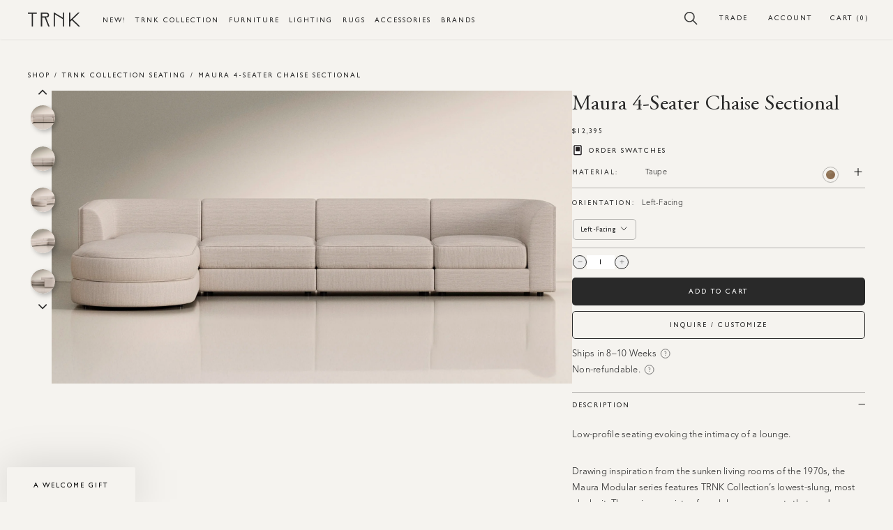

--- FILE ---
content_type: text/html; charset=utf-8
request_url: https://trnk-nyc.com/collections/trnk-collection-seating/products/maura-4-seater-chaise-sectional
body_size: 75840
content:
<!doctype html>
<!--[if IE 9]> <html class="ie9 no-js supports-no-cookies" lang="en"> <![endif]-->
<!-- [if (gt IE 9)|!(IE)]><! -->
<html class="no-js supports-no-cookies" lang="en">
  <!-- <![endif] -->
  <head>
    


    <meta charset="utf-8">
    <meta http-equiv="X-UA-Compatible" content="IE=edge">
    <meta name="viewport" content="width=device-width,initial-scale=1">
    <meta name="theme-color" content="">
    <link rel="canonical" href="https://trnk-nyc.com/products/maura-4-seater-chaise-sectional">
    <link rel="preconnect" href="https://cdn.shopify.com" crossorigin>
    <link rel="mask-icon" href="//trnk-nyc.com/cdn/shop/t/196/assets/safari-pinned-tab.svg?v=115829723124741788501706077630" color="#5bbad5"><link rel="icon" type="image/png" href="//trnk-nyc.com/cdn/shop/files/trnk-icon-02.png?crop=center&height=32&v=1647546302&width=32"><meta name="msapplication-TileColor" content="#da532c">
    <meta name="theme-color" content="#ffffff">
    <meta name="theme-color" content="#ffffff">
    
<link rel="preconnect" href="https://fonts.shopifycdn.com" crossorigin><title>Maura 4-Seater Chaise Sectional by TRNK</title>

    

    <link href="//maxcdn.bootstrapcdn.com/font-awesome/4.7.0/css/font-awesome.min.css" rel="stylesheet">
    
      <meta name="description" content="Lounge in style with the Maura Sectional. Inspired by 1970s living rooms, this plush, low-profile seating redefines cozy. Perfect for modern spaces! Shop today!">
    

    

<meta property="og:site_name" content="TRNK">
<meta property="og:url" content="https://trnk-nyc.com/products/maura-4-seater-chaise-sectional">
<meta property="og:title" content="Maura 4-Seater Chaise Sectional by TRNK">
<meta property="og:type" content="product">
<meta property="og:description" content="Lounge in style with the Maura Sectional. Inspired by 1970s living rooms, this plush, low-profile seating redefines cozy. Perfect for modern spaces! Shop today!"><meta property="og:image" content="http://trnk-nyc.com/cdn/shop/files/MOC02R-L7_MauraModular4-SeaterChaiseSectional_Right_pks_00_60f0fdba-c4e1-42f4-86dc-74fb2bc90977.jpg?v=1739343320">
  <meta property="og:image:secure_url" content="https://trnk-nyc.com/cdn/shop/files/MOC02R-L7_MauraModular4-SeaterChaiseSectional_Right_pks_00_60f0fdba-c4e1-42f4-86dc-74fb2bc90977.jpg?v=1739343320">
  <meta property="og:image:width" content="2000">
  <meta property="og:image:height" content="1125"><meta property="og:price:amount" content="11,795.00">
  <meta property="og:price:currency" content="USD"><meta name="twitter:card" content="summary_large_image">
<meta name="twitter:title" content="Maura 4-Seater Chaise Sectional by TRNK">
<meta name="twitter:description" content="Lounge in style with the Maura Sectional. Inspired by 1970s living rooms, this plush, low-profile seating redefines cozy. Perfect for modern spaces! Shop today!">

    

    <style>
  /* @font-face {
      font-family: "Gill Sans";
      font-weight: normal;
      font-style: normal;
      src: url('https://cdn.shopify.com/s/files/1/0011/8990/4435/files/gillsans.woff?v=1644620389') format('woff'),
              url('https://cdn.shopify.com/s/files/1/0011/8990/4435/files/gillsans.woff2?v=1644620390') format('woff2');
  } */
  @font-face {
      font-family: "Adobe Garamond Pro";
      font-weight: normal;
      font-style: normal;
      src: url('https://cdn.shopify.com/s/files/1/0011/8990/4435/files/AGaramondPro-Regular.woff?v=16446196579') format('woff'),
              url('https://cdn.shopify.com/s/files/1/0011/8990/4435/files/AGaramondPro-Regular.woff2?v=1644619657') format('woff2');
     font-display: swap;
  }
  @font-face {
      font-family: "Adobe Garamond Pro";
      font-weight: normal;
      font-style: italic;
      src: url('https://cdn.shopify.com/s/files/1/0011/8990/4435/files/AGaramondPro-Italic.woff?v=1644619657') format('woff'),
              url('https://cdn.shopify.com/s/files/1/0011/8990/4435/files/AGaramondPro-Italic.woff2?v=16446196579') format('woff2');
     font-display: swap;
  }
  @font-face {
      font-family: "Adobe Garamond Pro";
      font-weight: bold;
      font-style: normal;
      src: url('https://cdn.shopify.com/s/files/1/0011/8990/4435/files/AGaramondPro-Bold.woff?v=1644619657') format('woff'),
              url('https://cdn.shopify.com/s/files/1/0011/8990/4435/files/AGaramondPro-Bold.woff2?v=1644619657') format('woff2');
     font-display: swap;
  }
  /* @font-face {
    font-family: 'lg';
    src: url('//trnk-nyc.com/cdn/shop/t/196/assets/lg.eot?n1z373&v=154087');
    src: url('//trnk-nyc.com/cdn/shop/t/196/assets/lg.eot?%23iefixn1z373&v=154087') format("embedded-opentype"), url('//trnk-nyc.com/cdn/shop/t/196/assets/lg.woff?n1z373&v=154087') format("woff"), url('//trnk-nyc.com/cdn/shop/t/196/assets/lg.ttf?n1z373&v=154087') format("truetype"), url('//trnk-nyc.com/cdn/shop/t/196/assets/lg.svg?n1z373%23lg&v=140514387400902833441706077630') format("svg");
    font-weight: normal;
    font-style: normal;
  } */

  /* body:not(.loaded) * {
      color: #fff;
  } */

    :root {
        --color-black:       #292929;
        --color-grey-dark:   #242428;
        --color-grey-demi:   #E4DECD;
        --color-grey-medium: #E4DECD;
        --color-grey-light:  #F5F3EF;
        --color-grey-pale:   #F5F3EF;
        --color-white:       #ffffff;
        --color-error:       #492722;

        --color-nude-pale:   #F5F3EF; /*#faf7f4*/
        --color-nude-light:  #f1edec; /*#e8e4e2;*/
        --color-nude-medium: #E4DECD; /*#d6d2d0;*/
        --color-nude-dark:   #E4DECD;
        --color-green:  #9EA08E;

      --color-accent: --color-grey-light;
      --color-body-text: --color-black;
      --color-main-background: --color-white;
      --color-border: --color-grey-light;

      --font-heading: "Adobe Garamond Pro", Georgia, Times New Roman, Times, serif;
      --font-body: "Adobe Garamond Pro", Georgia, Times New Roman, Times, serif;
      --font-accent: "Gill Sans", Helvetica, Arial, sans-serif;

      --font-body-weight: 400;
      --font-body-style: normal;
      --font-body-bold-weight: 600;

      /* Icons */
      --icon-filter:  "//trnk-nyc.com/cdn/shop/t/196/assets/icon-filter.svg?v=61253045549199542511706077630";
      --icon-search:  "//trnk-nyc.com/cdn/shop/t/196/assets/icon-search.svg?v=108965688788315217941706077630";
      --icon-account: "//trnk-nyc.com/cdn/shop/t/196/assets/icon-account.svg?v=31971124040800926921706077630";
      --icon-cart:    "//trnk-nyc.com/cdn/shop/t/196/assets/icon-cart.svg?v=85327132014106803741706077630";

    }
</style>


    <script src="//trnk-nyc.com/cdn/shop/t/196/assets/constants.js?v=95358004781563950421706077630" defer="defer"></script>
    <script src="//trnk-nyc.com/cdn/shop/t/196/assets/pubsub.js?v=2921868252632587581706077630" defer="defer"></script>
    <script src="//trnk-nyc.com/cdn/shop/t/196/assets/global.js?v=54939145903281508041707212175" defer="defer"></script>
    <script src="https://ajax.googleapis.com/ajax/libs/jquery/3.7.1/jquery.min.js"></script>
    <script src="https://cdnjs.cloudflare.com/ajax/libs/slick-carousel/1.8.1/slick.min.js"></script>
    <script src="//trnk-nyc.com/cdn/shop/t/196/assets/custom.js?v=173144536139365009981763537697"></script>
    <script src="//trnk-nyc.com/cdn/shop/t/196/assets/layout-theme.js?v=95881759742720006171706077630" defer="defer"></script>
    <script src="//trnk-nyc.com/cdn/shop/t/196/assets/layout.theme-min.js?v=14931552437432402111706077630" defer="defer"></script>

    
      <script src="//trnk-nyc.com/cdn/shop/t/196/assets/product-seating.js?v=136045145794614776091732686954" defer="defer"></script>
    
    <script>window.performance && window.performance.mark && window.performance.mark('shopify.content_for_header.start');</script><meta name="google-site-verification" content="h2o_eDrued1rlELyxY4C5hF-o05CcRpPuhoO0ehi-yY">
<meta id="shopify-digital-wallet" name="shopify-digital-wallet" content="/1189904435/digital_wallets/dialog">
<meta name="shopify-checkout-api-token" content="43d9861bb46f8e49555be9868b1c5ca9">
<meta id="in-context-paypal-metadata" data-shop-id="1189904435" data-venmo-supported="true" data-environment="production" data-locale="en_US" data-paypal-v4="true" data-currency="USD">
<link rel="alternate" type="application/json+oembed" href="https://trnk-nyc.com/products/maura-4-seater-chaise-sectional.oembed">
<script async="async" src="/checkouts/internal/preloads.js?locale=en-US"></script>
<script id="shopify-features" type="application/json">{"accessToken":"43d9861bb46f8e49555be9868b1c5ca9","betas":["rich-media-storefront-analytics"],"domain":"trnk-nyc.com","predictiveSearch":true,"shopId":1189904435,"locale":"en"}</script>
<script>var Shopify = Shopify || {};
Shopify.shop = "trnk.myshopify.com";
Shopify.locale = "en";
Shopify.currency = {"active":"USD","rate":"1.0"};
Shopify.country = "US";
Shopify.theme = {"name":"Nivara | Trnk V6 | 19\/11\/2025 ","id":126362091594,"schema_name":"Dawn","schema_version":"9.0.0","theme_store_id":null,"role":"main"};
Shopify.theme.handle = "null";
Shopify.theme.style = {"id":null,"handle":null};
Shopify.cdnHost = "trnk-nyc.com/cdn";
Shopify.routes = Shopify.routes || {};
Shopify.routes.root = "/";</script>
<script type="module">!function(o){(o.Shopify=o.Shopify||{}).modules=!0}(window);</script>
<script>!function(o){function n(){var o=[];function n(){o.push(Array.prototype.slice.apply(arguments))}return n.q=o,n}var t=o.Shopify=o.Shopify||{};t.loadFeatures=n(),t.autoloadFeatures=n()}(window);</script>
<script id="shop-js-analytics" type="application/json">{"pageType":"product"}</script>
<script defer="defer" async type="module" src="//trnk-nyc.com/cdn/shopifycloud/shop-js/modules/v2/client.init-shop-cart-sync_BT-GjEfc.en.esm.js"></script>
<script defer="defer" async type="module" src="//trnk-nyc.com/cdn/shopifycloud/shop-js/modules/v2/chunk.common_D58fp_Oc.esm.js"></script>
<script defer="defer" async type="module" src="//trnk-nyc.com/cdn/shopifycloud/shop-js/modules/v2/chunk.modal_xMitdFEc.esm.js"></script>
<script type="module">
  await import("//trnk-nyc.com/cdn/shopifycloud/shop-js/modules/v2/client.init-shop-cart-sync_BT-GjEfc.en.esm.js");
await import("//trnk-nyc.com/cdn/shopifycloud/shop-js/modules/v2/chunk.common_D58fp_Oc.esm.js");
await import("//trnk-nyc.com/cdn/shopifycloud/shop-js/modules/v2/chunk.modal_xMitdFEc.esm.js");

  window.Shopify.SignInWithShop?.initShopCartSync?.({"fedCMEnabled":true,"windoidEnabled":true});

</script>
<script>(function() {
  var isLoaded = false;
  function asyncLoad() {
    if (isLoaded) return;
    isLoaded = true;
    var urls = ["\/\/www.powr.io\/powr.js?powr-token=trnk.myshopify.com\u0026external-type=shopify\u0026shop=trnk.myshopify.com","https:\/\/app.easyquote.pw\/easyquote.js?url=https:\/\/app.easyquote.pw\u0026shop=trnk.myshopify.com","https:\/\/d23dclunsivw3h.cloudfront.net\/redirect-app.js?shop=trnk.myshopify.com","https:\/\/d1f2fgu0gyyyyh.cloudfront.net\/shopify-storefront.min.js?shop=trnk.myshopify.com","https:\/\/assets1.adroll.com\/shopify\/latest\/j\/shopify_rolling_bootstrap_v2.js?adroll_adv_id=NBBOXRHPC5A5BN7EHHRY3M\u0026adroll_pix_id=TDCSBWOMG5HYTNYIY6BJBD\u0026shop=trnk.myshopify.com","https:\/\/static.shareasale.com\/json\/shopify\/deduplication.js?shop=trnk.myshopify.com","https:\/\/static.shareasale.com\/json\/shopify\/shareasale-tracking.js?sasmid=56058\u0026ssmtid=19038\u0026shop=trnk.myshopify.com","https:\/\/s3-us-west-2.amazonaws.com\/unific-ipaas-cdn\/js\/unific-util-shopify.js?shop=trnk.myshopify.com","https:\/\/api-na1.hubapi.com\/scriptloader\/v1\/9410083.js?shop=trnk.myshopify.com"];
    for (var i = 0; i < urls.length; i++) {
      var s = document.createElement('script');
      s.type = 'text/javascript';
      s.async = true;
      s.src = urls[i];
      var x = document.getElementsByTagName('script')[0];
      x.parentNode.insertBefore(s, x);
    }
  };
  if(window.attachEvent) {
    window.attachEvent('onload', asyncLoad);
  } else {
    window.addEventListener('load', asyncLoad, false);
  }
})();</script>
<script id="__st">var __st={"a":1189904435,"offset":-18000,"reqid":"009fb9c3-e735-4807-aac8-52c7d648feef-1769309206","pageurl":"trnk-nyc.com\/collections\/trnk-collection-seating\/products\/maura-4-seater-chaise-sectional","u":"a9552b1a6773","p":"product","rtyp":"product","rid":6979193208906};</script>
<script>window.ShopifyPaypalV4VisibilityTracking = true;</script>
<script id="form-persister">!function(){'use strict';const t='contact',e='new_comment',n=[[t,t],['blogs',e],['comments',e],[t,'customer']],o='password',r='form_key',c=['recaptcha-v3-token','g-recaptcha-response','h-captcha-response',o],s=()=>{try{return window.sessionStorage}catch{return}},i='__shopify_v',u=t=>t.elements[r],a=function(){const t=[...n].map((([t,e])=>`form[action*='/${t}']:not([data-nocaptcha='true']) input[name='form_type'][value='${e}']`)).join(',');var e;return e=t,()=>e?[...document.querySelectorAll(e)].map((t=>t.form)):[]}();function m(t){const e=u(t);a().includes(t)&&(!e||!e.value)&&function(t){try{if(!s())return;!function(t){const e=s();if(!e)return;const n=u(t);if(!n)return;const o=n.value;o&&e.removeItem(o)}(t);const e=Array.from(Array(32),(()=>Math.random().toString(36)[2])).join('');!function(t,e){u(t)||t.append(Object.assign(document.createElement('input'),{type:'hidden',name:r})),t.elements[r].value=e}(t,e),function(t,e){const n=s();if(!n)return;const r=[...t.querySelectorAll(`input[type='${o}']`)].map((({name:t})=>t)),u=[...c,...r],a={};for(const[o,c]of new FormData(t).entries())u.includes(o)||(a[o]=c);n.setItem(e,JSON.stringify({[i]:1,action:t.action,data:a}))}(t,e)}catch(e){console.error('failed to persist form',e)}}(t)}const f=t=>{if('true'===t.dataset.persistBound)return;const e=function(t,e){const n=function(t){return'function'==typeof t.submit?t.submit:HTMLFormElement.prototype.submit}(t).bind(t);return function(){let t;return()=>{t||(t=!0,(()=>{try{e(),n()}catch(t){(t=>{console.error('form submit failed',t)})(t)}})(),setTimeout((()=>t=!1),250))}}()}(t,(()=>{m(t)}));!function(t,e){if('function'==typeof t.submit&&'function'==typeof e)try{t.submit=e}catch{}}(t,e),t.addEventListener('submit',(t=>{t.preventDefault(),e()})),t.dataset.persistBound='true'};!function(){function t(t){const e=(t=>{const e=t.target;return e instanceof HTMLFormElement?e:e&&e.form})(t);e&&m(e)}document.addEventListener('submit',t),document.addEventListener('DOMContentLoaded',(()=>{const e=a();for(const t of e)f(t);var n;n=document.body,new window.MutationObserver((t=>{for(const e of t)if('childList'===e.type&&e.addedNodes.length)for(const t of e.addedNodes)1===t.nodeType&&'FORM'===t.tagName&&a().includes(t)&&f(t)})).observe(n,{childList:!0,subtree:!0,attributes:!1}),document.removeEventListener('submit',t)}))}()}();</script>
<script integrity="sha256-4kQ18oKyAcykRKYeNunJcIwy7WH5gtpwJnB7kiuLZ1E=" data-source-attribution="shopify.loadfeatures" defer="defer" src="//trnk-nyc.com/cdn/shopifycloud/storefront/assets/storefront/load_feature-a0a9edcb.js" crossorigin="anonymous"></script>
<script data-source-attribution="shopify.dynamic_checkout.dynamic.init">var Shopify=Shopify||{};Shopify.PaymentButton=Shopify.PaymentButton||{isStorefrontPortableWallets:!0,init:function(){window.Shopify.PaymentButton.init=function(){};var t=document.createElement("script");t.src="https://trnk-nyc.com/cdn/shopifycloud/portable-wallets/latest/portable-wallets.en.js",t.type="module",document.head.appendChild(t)}};
</script>
<script data-source-attribution="shopify.dynamic_checkout.buyer_consent">
  function portableWalletsHideBuyerConsent(e){var t=document.getElementById("shopify-buyer-consent"),n=document.getElementById("shopify-subscription-policy-button");t&&n&&(t.classList.add("hidden"),t.setAttribute("aria-hidden","true"),n.removeEventListener("click",e))}function portableWalletsShowBuyerConsent(e){var t=document.getElementById("shopify-buyer-consent"),n=document.getElementById("shopify-subscription-policy-button");t&&n&&(t.classList.remove("hidden"),t.removeAttribute("aria-hidden"),n.addEventListener("click",e))}window.Shopify?.PaymentButton&&(window.Shopify.PaymentButton.hideBuyerConsent=portableWalletsHideBuyerConsent,window.Shopify.PaymentButton.showBuyerConsent=portableWalletsShowBuyerConsent);
</script>
<script data-source-attribution="shopify.dynamic_checkout.cart.bootstrap">document.addEventListener("DOMContentLoaded",(function(){function t(){return document.querySelector("shopify-accelerated-checkout-cart, shopify-accelerated-checkout")}if(t())Shopify.PaymentButton.init();else{new MutationObserver((function(e,n){t()&&(Shopify.PaymentButton.init(),n.disconnect())})).observe(document.body,{childList:!0,subtree:!0})}}));
</script>
<link id="shopify-accelerated-checkout-styles" rel="stylesheet" media="screen" href="https://trnk-nyc.com/cdn/shopifycloud/portable-wallets/latest/accelerated-checkout-backwards-compat.css" crossorigin="anonymous">
<style id="shopify-accelerated-checkout-cart">
        #shopify-buyer-consent {
  margin-top: 1em;
  display: inline-block;
  width: 100%;
}

#shopify-buyer-consent.hidden {
  display: none;
}

#shopify-subscription-policy-button {
  background: none;
  border: none;
  padding: 0;
  text-decoration: underline;
  font-size: inherit;
  cursor: pointer;
}

#shopify-subscription-policy-button::before {
  box-shadow: none;
}

      </style>
<script id="sections-script" data-sections="header" defer="defer" src="//trnk-nyc.com/cdn/shop/t/196/compiled_assets/scripts.js?v=154087"></script>
<script>window.performance && window.performance.mark && window.performance.mark('shopify.content_for_header.end');</script>
    
<!-- Start of Judge.me Core -->
<link rel="dns-prefetch" href="https://cdn.judge.me/">
<script data-cfasync='false' class='jdgm-settings-script'>window.jdgmSettings={"pagination":5,"disable_web_reviews":false,"badge_no_review_text":"No reviews","badge_n_reviews_text":"{{ n }} review/reviews","badge_star_color":"#339999","hide_badge_preview_if_no_reviews":true,"badge_hide_text":true,"enforce_center_preview_badge":false,"widget_title":"Customer Reviews","widget_open_form_text":"Write a review","widget_close_form_text":"Cancel review","widget_refresh_page_text":"Refresh page","widget_summary_text":"Based on {{ number_of_reviews }} review/reviews","widget_no_review_text":"Be the first to write a review","widget_name_field_text":"Display name","widget_verified_name_field_text":"Verified Name (public)","widget_name_placeholder_text":"Display name","widget_required_field_error_text":"This field is required.","widget_email_field_text":"Email address","widget_verified_email_field_text":"Verified Email (private, can not be edited)","widget_email_placeholder_text":"Your email address","widget_email_field_error_text":"Please enter a valid email address.","widget_rating_field_text":"Rating","widget_review_title_field_text":"Review Title","widget_review_title_placeholder_text":"Give your review a title","widget_review_body_field_text":"Review content","widget_review_body_placeholder_text":"Start writing here...","widget_pictures_field_text":"Picture/Video (optional)","widget_submit_review_text":"Submit Review","widget_submit_verified_review_text":"Submit Verified Review","widget_submit_success_msg_with_auto_publish":"Thank you! Please refresh the page in a few moments to see your review. You can remove or edit your review by logging into \u003ca href='https://judge.me/login' target='_blank' rel='nofollow noopener'\u003eJudge.me\u003c/a\u003e","widget_submit_success_msg_no_auto_publish":"Thank you! Your review will be published as soon as it is approved by the shop admin. You can remove or edit your review by logging into \u003ca href='https://judge.me/login' target='_blank' rel='nofollow noopener'\u003eJudge.me\u003c/a\u003e","widget_show_default_reviews_out_of_total_text":"Showing {{ n_reviews_shown }} out of {{ n_reviews }} reviews.","widget_show_all_link_text":"Show all","widget_show_less_link_text":"Show less","widget_author_said_text":"{{ reviewer_name }} said:","widget_days_text":"{{ n }} days ago","widget_weeks_text":"{{ n }} week/weeks ago","widget_months_text":"{{ n }} month/months ago","widget_years_text":"{{ n }} year/years ago","widget_yesterday_text":"Yesterday","widget_today_text":"Today","widget_replied_text":"\u003e\u003e {{ shop_name }} replied:","widget_read_more_text":"Read more","widget_reviewer_name_as_initial":"","widget_rating_filter_color":"","widget_rating_filter_see_all_text":"See all reviews","widget_sorting_most_recent_text":"Most Recent","widget_sorting_highest_rating_text":"Highest Rating","widget_sorting_lowest_rating_text":"Lowest Rating","widget_sorting_with_pictures_text":"Only Pictures","widget_sorting_most_helpful_text":"Most Helpful","widget_open_question_form_text":"Ask a question","widget_reviews_subtab_text":"Reviews","widget_questions_subtab_text":"Questions","widget_question_label_text":"Question","widget_answer_label_text":"Answer","widget_question_placeholder_text":"Write your question here","widget_submit_question_text":"Submit Question","widget_question_submit_success_text":"Thank you for your question! We will notify you once it gets answered.","widget_star_color":"#339999","verified_badge_text":"Verified","verified_badge_bg_color":"","verified_badge_text_color":"","verified_badge_placement":"left-of-reviewer-name","widget_review_max_height":"","widget_hide_border":false,"widget_social_share":false,"widget_thumb":false,"widget_review_location_show":false,"widget_location_format":"country_iso_code","all_reviews_include_out_of_store_products":true,"all_reviews_out_of_store_text":"(out of store)","all_reviews_pagination":100,"all_reviews_product_name_prefix_text":"about","enable_review_pictures":false,"enable_question_anwser":false,"widget_theme":"","review_date_format":"mm/dd/yyyy","default_sort_method":"most-recent","widget_product_reviews_subtab_text":"Product Reviews","widget_shop_reviews_subtab_text":"Shop Reviews","widget_other_products_reviews_text":"Reviews for other products","widget_store_reviews_subtab_text":"Store reviews","widget_no_store_reviews_text":"This store hasn't received any reviews yet","widget_web_restriction_product_reviews_text":"This product hasn't received any reviews yet","widget_no_items_text":"No items found","widget_show_more_text":"Show more","widget_write_a_store_review_text":"Write a Store Review","widget_other_languages_heading":"Reviews in Other Languages","widget_translate_review_text":"Translate review to {{ language }}","widget_translating_review_text":"Translating...","widget_show_original_translation_text":"Show original ({{ language }})","widget_translate_review_failed_text":"Review couldn't be translated.","widget_translate_review_retry_text":"Retry","widget_translate_review_try_again_later_text":"Try again later","show_product_url_for_grouped_product":false,"widget_sorting_pictures_first_text":"Pictures First","show_pictures_on_all_rev_page_mobile":false,"show_pictures_on_all_rev_page_desktop":false,"floating_tab_hide_mobile_install_preference":false,"floating_tab_button_name":"★ Reviews","floating_tab_title":"Let customers speak for us","floating_tab_button_color":"","floating_tab_button_background_color":"","floating_tab_url":"","floating_tab_url_enabled":true,"floating_tab_tab_style":"text","all_reviews_text_badge_text":"Customers rate us {{ shop.metafields.judgeme.all_reviews_rating | round: 1 }}/5 based on {{ shop.metafields.judgeme.all_reviews_count }} reviews.","all_reviews_text_badge_text_branded_style":"{{ shop.metafields.judgeme.all_reviews_rating | round: 1 }} out of 5 stars based on {{ shop.metafields.judgeme.all_reviews_count }} reviews","is_all_reviews_text_badge_a_link":false,"show_stars_for_all_reviews_text_badge":false,"all_reviews_text_badge_url":"","all_reviews_text_style":"text","all_reviews_text_color_style":"judgeme_brand_color","all_reviews_text_color":"#108474","all_reviews_text_show_jm_brand":true,"featured_carousel_show_header":true,"featured_carousel_title":"Let customers speak for us","testimonials_carousel_title":"Customers are saying","videos_carousel_title":"Real customer stories","cards_carousel_title":"Customers are saying","featured_carousel_count_text":"from {{ n }} reviews","featured_carousel_add_link_to_all_reviews_page":false,"featured_carousel_url":"","featured_carousel_show_images":true,"featured_carousel_autoslide_interval":5,"featured_carousel_arrows_on_the_sides":false,"featured_carousel_height":250,"featured_carousel_width":80,"featured_carousel_image_size":0,"featured_carousel_image_height":250,"featured_carousel_arrow_color":"#eeeeee","verified_count_badge_style":"vintage","verified_count_badge_orientation":"horizontal","verified_count_badge_color_style":"judgeme_brand_color","verified_count_badge_color":"#108474","is_verified_count_badge_a_link":false,"verified_count_badge_url":"","verified_count_badge_show_jm_brand":true,"widget_rating_preset_default":5,"widget_first_sub_tab":"product-reviews","widget_show_histogram":true,"widget_histogram_use_custom_color":false,"widget_pagination_use_custom_color":false,"widget_star_use_custom_color":true,"widget_verified_badge_use_custom_color":false,"widget_write_review_use_custom_color":false,"picture_reminder_submit_button":"Upload Pictures","enable_review_videos":false,"mute_video_by_default":false,"widget_sorting_videos_first_text":"Videos First","widget_review_pending_text":"Pending","featured_carousel_items_for_large_screen":3,"social_share_options_order":"Facebook,Twitter","remove_microdata_snippet":true,"disable_json_ld":false,"enable_json_ld_products":false,"preview_badge_show_question_text":false,"preview_badge_no_question_text":"No questions","preview_badge_n_question_text":"{{ number_of_questions }} question/questions","qa_badge_show_icon":false,"qa_badge_position":"same-row","remove_judgeme_branding":false,"widget_add_search_bar":false,"widget_search_bar_placeholder":"Search","widget_sorting_verified_only_text":"Verified only","featured_carousel_theme":"default","featured_carousel_show_rating":true,"featured_carousel_show_title":true,"featured_carousel_show_body":true,"featured_carousel_show_date":false,"featured_carousel_show_reviewer":true,"featured_carousel_show_product":false,"featured_carousel_header_background_color":"#108474","featured_carousel_header_text_color":"#ffffff","featured_carousel_name_product_separator":"reviewed","featured_carousel_full_star_background":"#108474","featured_carousel_empty_star_background":"#dadada","featured_carousel_vertical_theme_background":"#f9fafb","featured_carousel_verified_badge_enable":false,"featured_carousel_verified_badge_color":"#108474","featured_carousel_border_style":"round","featured_carousel_review_line_length_limit":3,"featured_carousel_more_reviews_button_text":"Read more reviews","featured_carousel_view_product_button_text":"View product","all_reviews_page_load_reviews_on":"scroll","all_reviews_page_load_more_text":"Load More Reviews","disable_fb_tab_reviews":false,"enable_ajax_cdn_cache":false,"widget_public_name_text":"displayed publicly like","default_reviewer_name":"John Smith","default_reviewer_name_has_non_latin":true,"widget_reviewer_anonymous":"Anonymous","medals_widget_title":"Judge.me Review Medals","medals_widget_background_color":"#f9fafb","medals_widget_position":"footer_all_pages","medals_widget_border_color":"#f9fafb","medals_widget_verified_text_position":"left","medals_widget_use_monochromatic_version":false,"medals_widget_elements_color":"#108474","show_reviewer_avatar":true,"widget_invalid_yt_video_url_error_text":"Not a YouTube video URL","widget_max_length_field_error_text":"Please enter no more than {0} characters.","widget_show_country_flag":false,"widget_show_collected_via_shop_app":true,"widget_verified_by_shop_badge_style":"light","widget_verified_by_shop_text":"Verified by Shop","widget_show_photo_gallery":false,"widget_load_with_code_splitting":true,"widget_ugc_install_preference":false,"widget_ugc_title":"Made by us, Shared by you","widget_ugc_subtitle":"Tag us to see your picture featured in our page","widget_ugc_arrows_color":"#ffffff","widget_ugc_primary_button_text":"Buy Now","widget_ugc_primary_button_background_color":"#108474","widget_ugc_primary_button_text_color":"#ffffff","widget_ugc_primary_button_border_width":"0","widget_ugc_primary_button_border_style":"none","widget_ugc_primary_button_border_color":"#108474","widget_ugc_primary_button_border_radius":"25","widget_ugc_secondary_button_text":"Load More","widget_ugc_secondary_button_background_color":"#ffffff","widget_ugc_secondary_button_text_color":"#108474","widget_ugc_secondary_button_border_width":"2","widget_ugc_secondary_button_border_style":"solid","widget_ugc_secondary_button_border_color":"#108474","widget_ugc_secondary_button_border_radius":"25","widget_ugc_reviews_button_text":"View Reviews","widget_ugc_reviews_button_background_color":"#ffffff","widget_ugc_reviews_button_text_color":"#108474","widget_ugc_reviews_button_border_width":"2","widget_ugc_reviews_button_border_style":"solid","widget_ugc_reviews_button_border_color":"#108474","widget_ugc_reviews_button_border_radius":"25","widget_ugc_reviews_button_link_to":"judgeme-reviews-page","widget_ugc_show_post_date":true,"widget_ugc_max_width":"800","widget_rating_metafield_value_type":true,"widget_primary_color":"#108474","widget_enable_secondary_color":false,"widget_secondary_color":"#edf5f5","widget_summary_average_rating_text":"{{ average_rating }} out of 5","widget_media_grid_title":"Customer photos \u0026 videos","widget_media_grid_see_more_text":"See more","widget_round_style":false,"widget_show_product_medals":true,"widget_verified_by_judgeme_text":"Verified by Judge.me","widget_show_store_medals":true,"widget_verified_by_judgeme_text_in_store_medals":"Verified by Judge.me","widget_media_field_exceed_quantity_message":"Sorry, we can only accept {{ max_media }} for one review.","widget_media_field_exceed_limit_message":"{{ file_name }} is too large, please select a {{ media_type }} less than {{ size_limit }}MB.","widget_review_submitted_text":"Review Submitted!","widget_question_submitted_text":"Question Submitted!","widget_close_form_text_question":"Cancel","widget_write_your_answer_here_text":"Write your answer here","widget_enabled_branded_link":true,"widget_show_collected_by_judgeme":true,"widget_reviewer_name_color":"","widget_write_review_text_color":"","widget_write_review_bg_color":"","widget_collected_by_judgeme_text":"collected by Judge.me","widget_pagination_type":"standard","widget_load_more_text":"Load More","widget_load_more_color":"#108474","widget_full_review_text":"Full Review","widget_read_more_reviews_text":"Read More Reviews","widget_read_questions_text":"Read Questions","widget_questions_and_answers_text":"Questions \u0026 Answers","widget_verified_by_text":"Verified by","widget_verified_text":"Verified","widget_number_of_reviews_text":"{{ number_of_reviews }} reviews","widget_back_button_text":"Back","widget_next_button_text":"Next","widget_custom_forms_filter_button":"Filters","custom_forms_style":"vertical","widget_show_review_information":false,"how_reviews_are_collected":"How reviews are collected?","widget_show_review_keywords":false,"widget_gdpr_statement":"How we use your data: We'll only contact you about the review you left, and only if necessary. By submitting your review, you agree to Judge.me's \u003ca href='https://judge.me/terms' target='_blank' rel='nofollow noopener'\u003eterms\u003c/a\u003e, \u003ca href='https://judge.me/privacy' target='_blank' rel='nofollow noopener'\u003eprivacy\u003c/a\u003e and \u003ca href='https://judge.me/content-policy' target='_blank' rel='nofollow noopener'\u003econtent\u003c/a\u003e policies.","widget_multilingual_sorting_enabled":false,"widget_translate_review_content_enabled":false,"widget_translate_review_content_method":"manual","popup_widget_review_selection":"automatically_with_pictures","popup_widget_round_border_style":true,"popup_widget_show_title":true,"popup_widget_show_body":true,"popup_widget_show_reviewer":false,"popup_widget_show_product":true,"popup_widget_show_pictures":true,"popup_widget_use_review_picture":true,"popup_widget_show_on_home_page":true,"popup_widget_show_on_product_page":true,"popup_widget_show_on_collection_page":true,"popup_widget_show_on_cart_page":true,"popup_widget_position":"bottom_left","popup_widget_first_review_delay":5,"popup_widget_duration":5,"popup_widget_interval":5,"popup_widget_review_count":5,"popup_widget_hide_on_mobile":true,"review_snippet_widget_round_border_style":true,"review_snippet_widget_card_color":"#FFFFFF","review_snippet_widget_slider_arrows_background_color":"#FFFFFF","review_snippet_widget_slider_arrows_color":"#000000","review_snippet_widget_star_color":"#108474","show_product_variant":false,"all_reviews_product_variant_label_text":"Variant: ","widget_show_verified_branding":false,"widget_ai_summary_title":"Customers say","widget_ai_summary_disclaimer":"AI-powered review summary based on recent customer reviews","widget_show_ai_summary":false,"widget_show_ai_summary_bg":false,"widget_show_review_title_input":true,"redirect_reviewers_invited_via_email":"review_widget","request_store_review_after_product_review":false,"request_review_other_products_in_order":false,"review_form_color_scheme":"default","review_form_corner_style":"square","review_form_star_color":{},"review_form_text_color":"#333333","review_form_background_color":"#ffffff","review_form_field_background_color":"#fafafa","review_form_button_color":{},"review_form_button_text_color":"#ffffff","review_form_modal_overlay_color":"#000000","review_content_screen_title_text":"How would you rate this product?","review_content_introduction_text":"We would love it if you would share a bit about your experience.","store_review_form_title_text":"How would you rate this store?","store_review_form_introduction_text":"We would love it if you would share a bit about your experience.","show_review_guidance_text":true,"one_star_review_guidance_text":"Poor","five_star_review_guidance_text":"Great","customer_information_screen_title_text":"About you","customer_information_introduction_text":"Please tell us more about you.","custom_questions_screen_title_text":"Your experience in more detail","custom_questions_introduction_text":"Here are a few questions to help us understand more about your experience.","review_submitted_screen_title_text":"Thanks for your review!","review_submitted_screen_thank_you_text":"We are processing it and it will appear on the store soon.","review_submitted_screen_email_verification_text":"Please confirm your email by clicking the link we just sent you. This helps us keep reviews authentic.","review_submitted_request_store_review_text":"Would you like to share your experience of shopping with us?","review_submitted_review_other_products_text":"Would you like to review these products?","store_review_screen_title_text":"Would you like to share your experience of shopping with us?","store_review_introduction_text":"We value your feedback and use it to improve. Please share any thoughts or suggestions you have.","reviewer_media_screen_title_picture_text":"Share a picture","reviewer_media_introduction_picture_text":"Upload a photo to support your review.","reviewer_media_screen_title_video_text":"Share a video","reviewer_media_introduction_video_text":"Upload a video to support your review.","reviewer_media_screen_title_picture_or_video_text":"Share a picture or video","reviewer_media_introduction_picture_or_video_text":"Upload a photo or video to support your review.","reviewer_media_youtube_url_text":"Paste your Youtube URL here","advanced_settings_next_step_button_text":"Next","advanced_settings_close_review_button_text":"Close","modal_write_review_flow":false,"write_review_flow_required_text":"Required","write_review_flow_privacy_message_text":"We respect your privacy.","write_review_flow_anonymous_text":"Post review as anonymous","write_review_flow_visibility_text":"This won't be visible to other customers.","write_review_flow_multiple_selection_help_text":"Select as many as you like","write_review_flow_single_selection_help_text":"Select one option","write_review_flow_required_field_error_text":"This field is required","write_review_flow_invalid_email_error_text":"Please enter a valid email address","write_review_flow_max_length_error_text":"Max. {{ max_length }} characters.","write_review_flow_media_upload_text":"\u003cb\u003eClick to upload\u003c/b\u003e or drag and drop","write_review_flow_gdpr_statement":"We'll only contact you about your review if necessary. By submitting your review, you agree to our \u003ca href='https://judge.me/terms' target='_blank' rel='nofollow noopener'\u003eterms and conditions\u003c/a\u003e and \u003ca href='https://judge.me/privacy' target='_blank' rel='nofollow noopener'\u003eprivacy policy\u003c/a\u003e.","rating_only_reviews_enabled":false,"show_negative_reviews_help_screen":false,"new_review_flow_help_screen_rating_threshold":3,"negative_review_resolution_screen_title_text":"Tell us more","negative_review_resolution_text":"Your experience matters to us. If there were issues with your purchase, we're here to help. Feel free to reach out to us, we'd love the opportunity to make things right.","negative_review_resolution_button_text":"Contact us","negative_review_resolution_proceed_with_review_text":"Leave a review","negative_review_resolution_subject":"Issue with purchase from {{ shop_name }}.{{ order_name }}","preview_badge_collection_page_install_status":false,"widget_review_custom_css":"","preview_badge_custom_css":"","preview_badge_stars_count":"5-stars","featured_carousel_custom_css":"","floating_tab_custom_css":"","all_reviews_widget_custom_css":"","medals_widget_custom_css":"","verified_badge_custom_css":"","all_reviews_text_custom_css":"","transparency_badges_collected_via_store_invite":false,"transparency_badges_from_another_provider":false,"transparency_badges_collected_from_store_visitor":false,"transparency_badges_collected_by_verified_review_provider":false,"transparency_badges_earned_reward":false,"transparency_badges_collected_via_store_invite_text":"Review collected via store invitation","transparency_badges_from_another_provider_text":"Review collected from another provider","transparency_badges_collected_from_store_visitor_text":"Review collected from a store visitor","transparency_badges_written_in_google_text":"Review written in Google","transparency_badges_written_in_etsy_text":"Review written in Etsy","transparency_badges_written_in_shop_app_text":"Review written in Shop App","transparency_badges_earned_reward_text":"Review earned a reward for future purchase","product_review_widget_per_page":10,"widget_store_review_label_text":"Review about the store","checkout_comment_extension_title_on_product_page":"Customer Comments","checkout_comment_extension_num_latest_comment_show":5,"checkout_comment_extension_format":"name_and_timestamp","checkout_comment_customer_name":"last_initial","checkout_comment_comment_notification":true,"preview_badge_collection_page_install_preference":false,"preview_badge_home_page_install_preference":false,"preview_badge_product_page_install_preference":true,"review_widget_install_preference":"","review_carousel_install_preference":false,"floating_reviews_tab_install_preference":"none","verified_reviews_count_badge_install_preference":false,"all_reviews_text_install_preference":false,"review_widget_best_location":false,"judgeme_medals_install_preference":false,"review_widget_revamp_enabled":false,"review_widget_qna_enabled":false,"review_widget_header_theme":"minimal","review_widget_widget_title_enabled":true,"review_widget_header_text_size":"medium","review_widget_header_text_weight":"regular","review_widget_average_rating_style":"compact","review_widget_bar_chart_enabled":true,"review_widget_bar_chart_type":"numbers","review_widget_bar_chart_style":"standard","review_widget_expanded_media_gallery_enabled":false,"review_widget_reviews_section_theme":"standard","review_widget_image_style":"thumbnails","review_widget_review_image_ratio":"square","review_widget_stars_size":"medium","review_widget_verified_badge":"standard_text","review_widget_review_title_text_size":"medium","review_widget_review_text_size":"medium","review_widget_review_text_length":"medium","review_widget_number_of_columns_desktop":3,"review_widget_carousel_transition_speed":5,"review_widget_custom_questions_answers_display":"always","review_widget_button_text_color":"#FFFFFF","review_widget_text_color":"#000000","review_widget_lighter_text_color":"#7B7B7B","review_widget_corner_styling":"soft","review_widget_review_word_singular":"review","review_widget_review_word_plural":"reviews","review_widget_voting_label":"Helpful?","review_widget_shop_reply_label":"Reply from {{ shop_name }}:","review_widget_filters_title":"Filters","qna_widget_question_word_singular":"Question","qna_widget_question_word_plural":"Questions","qna_widget_answer_reply_label":"Answer from {{ answerer_name }}:","qna_content_screen_title_text":"Ask a question about this product","qna_widget_question_required_field_error_text":"Please enter your question.","qna_widget_flow_gdpr_statement":"We'll only contact you about your question if necessary. By submitting your question, you agree to our \u003ca href='https://judge.me/terms' target='_blank' rel='nofollow noopener'\u003eterms and conditions\u003c/a\u003e and \u003ca href='https://judge.me/privacy' target='_blank' rel='nofollow noopener'\u003eprivacy policy\u003c/a\u003e.","qna_widget_question_submitted_text":"Thanks for your question!","qna_widget_close_form_text_question":"Close","qna_widget_question_submit_success_text":"We’ll notify you by email when your question is answered.","all_reviews_widget_v2025_enabled":false,"all_reviews_widget_v2025_header_theme":"default","all_reviews_widget_v2025_widget_title_enabled":true,"all_reviews_widget_v2025_header_text_size":"medium","all_reviews_widget_v2025_header_text_weight":"regular","all_reviews_widget_v2025_average_rating_style":"compact","all_reviews_widget_v2025_bar_chart_enabled":true,"all_reviews_widget_v2025_bar_chart_type":"numbers","all_reviews_widget_v2025_bar_chart_style":"standard","all_reviews_widget_v2025_expanded_media_gallery_enabled":false,"all_reviews_widget_v2025_show_store_medals":true,"all_reviews_widget_v2025_show_photo_gallery":true,"all_reviews_widget_v2025_show_review_keywords":false,"all_reviews_widget_v2025_show_ai_summary":false,"all_reviews_widget_v2025_show_ai_summary_bg":false,"all_reviews_widget_v2025_add_search_bar":false,"all_reviews_widget_v2025_default_sort_method":"most-recent","all_reviews_widget_v2025_reviews_per_page":10,"all_reviews_widget_v2025_reviews_section_theme":"default","all_reviews_widget_v2025_image_style":"thumbnails","all_reviews_widget_v2025_review_image_ratio":"square","all_reviews_widget_v2025_stars_size":"medium","all_reviews_widget_v2025_verified_badge":"bold_badge","all_reviews_widget_v2025_review_title_text_size":"medium","all_reviews_widget_v2025_review_text_size":"medium","all_reviews_widget_v2025_review_text_length":"medium","all_reviews_widget_v2025_number_of_columns_desktop":3,"all_reviews_widget_v2025_carousel_transition_speed":5,"all_reviews_widget_v2025_custom_questions_answers_display":"always","all_reviews_widget_v2025_show_product_variant":false,"all_reviews_widget_v2025_show_reviewer_avatar":true,"all_reviews_widget_v2025_reviewer_name_as_initial":"","all_reviews_widget_v2025_review_location_show":false,"all_reviews_widget_v2025_location_format":"","all_reviews_widget_v2025_show_country_flag":false,"all_reviews_widget_v2025_verified_by_shop_badge_style":"light","all_reviews_widget_v2025_social_share":false,"all_reviews_widget_v2025_social_share_options_order":"Facebook,Twitter,LinkedIn,Pinterest","all_reviews_widget_v2025_pagination_type":"standard","all_reviews_widget_v2025_button_text_color":"#FFFFFF","all_reviews_widget_v2025_text_color":"#000000","all_reviews_widget_v2025_lighter_text_color":"#7B7B7B","all_reviews_widget_v2025_corner_styling":"soft","all_reviews_widget_v2025_title":"Customer reviews","all_reviews_widget_v2025_ai_summary_title":"Customers say about this store","all_reviews_widget_v2025_no_review_text":"Be the first to write a review","platform":"shopify","branding_url":"https://app.judge.me/reviews/stores/trnk-nyc.com","branding_text":"Powered by Judge.me","locale":"en","reply_name":"TRNK","widget_version":"3.0","footer":true,"autopublish":true,"review_dates":true,"enable_custom_form":false,"shop_use_review_site":true,"shop_locale":"en","enable_multi_locales_translations":true,"show_review_title_input":true,"review_verification_email_status":"always","can_be_branded":true,"reply_name_text":"TRNK"};</script> <style class='jdgm-settings-style'>.jdgm-xx{left:0}:root{--jdgm-primary-color: #108474;--jdgm-secondary-color: rgba(16,132,116,0.1);--jdgm-star-color: #399;--jdgm-write-review-text-color: white;--jdgm-write-review-bg-color: #108474;--jdgm-paginate-color: #108474;--jdgm-border-radius: 0;--jdgm-reviewer-name-color: #108474}.jdgm-histogram__bar-content{background-color:#108474}.jdgm-rev[data-verified-buyer=true] .jdgm-rev__icon.jdgm-rev__icon:after,.jdgm-rev__buyer-badge.jdgm-rev__buyer-badge{color:white;background-color:#108474}.jdgm-review-widget--small .jdgm-gallery.jdgm-gallery .jdgm-gallery__thumbnail-link:nth-child(8) .jdgm-gallery__thumbnail-wrapper.jdgm-gallery__thumbnail-wrapper:before{content:"See more"}@media only screen and (min-width: 768px){.jdgm-gallery.jdgm-gallery .jdgm-gallery__thumbnail-link:nth-child(8) .jdgm-gallery__thumbnail-wrapper.jdgm-gallery__thumbnail-wrapper:before{content:"See more"}}.jdgm-preview-badge .jdgm-star.jdgm-star{color:#339999}.jdgm-prev-badge[data-average-rating='0.00']{display:none !important}.jdgm-prev-badge__text{display:none !important}.jdgm-author-all-initials{display:none !important}.jdgm-author-last-initial{display:none !important}.jdgm-rev-widg__title{visibility:hidden}.jdgm-rev-widg__summary-text{visibility:hidden}.jdgm-prev-badge__text{visibility:hidden}.jdgm-rev__prod-link-prefix:before{content:'about'}.jdgm-rev__variant-label:before{content:'Variant: '}.jdgm-rev__out-of-store-text:before{content:'(out of store)'}@media only screen and (min-width: 768px){.jdgm-rev__pics .jdgm-rev_all-rev-page-picture-separator,.jdgm-rev__pics .jdgm-rev__product-picture{display:none}}@media only screen and (max-width: 768px){.jdgm-rev__pics .jdgm-rev_all-rev-page-picture-separator,.jdgm-rev__pics .jdgm-rev__product-picture{display:none}}.jdgm-preview-badge[data-template="collection"]{display:none !important}.jdgm-preview-badge[data-template="index"]{display:none !important}.jdgm-review-widget[data-from-snippet="true"]{display:none !important}.jdgm-verified-count-badget[data-from-snippet="true"]{display:none !important}.jdgm-carousel-wrapper[data-from-snippet="true"]{display:none !important}.jdgm-all-reviews-text[data-from-snippet="true"]{display:none !important}.jdgm-medals-section[data-from-snippet="true"]{display:none !important}.jdgm-ugc-media-wrapper[data-from-snippet="true"]{display:none !important}.jdgm-rev__transparency-badge[data-badge-type="review_collected_via_store_invitation"]{display:none !important}.jdgm-rev__transparency-badge[data-badge-type="review_collected_from_another_provider"]{display:none !important}.jdgm-rev__transparency-badge[data-badge-type="review_collected_from_store_visitor"]{display:none !important}.jdgm-rev__transparency-badge[data-badge-type="review_written_in_etsy"]{display:none !important}.jdgm-rev__transparency-badge[data-badge-type="review_written_in_google_business"]{display:none !important}.jdgm-rev__transparency-badge[data-badge-type="review_written_in_shop_app"]{display:none !important}.jdgm-rev__transparency-badge[data-badge-type="review_earned_for_future_purchase"]{display:none !important}.jdgm-review-snippet-widget .jdgm-rev-snippet-widget__cards-container .jdgm-rev-snippet-card{border-radius:8px;background:#fff}.jdgm-review-snippet-widget .jdgm-rev-snippet-widget__cards-container .jdgm-rev-snippet-card__rev-rating .jdgm-star{color:#108474}.jdgm-review-snippet-widget .jdgm-rev-snippet-widget__prev-btn,.jdgm-review-snippet-widget .jdgm-rev-snippet-widget__next-btn{border-radius:50%;background:#fff}.jdgm-review-snippet-widget .jdgm-rev-snippet-widget__prev-btn>svg,.jdgm-review-snippet-widget .jdgm-rev-snippet-widget__next-btn>svg{fill:#000}.jdgm-full-rev-modal.rev-snippet-widget .jm-mfp-container .jm-mfp-content,.jdgm-full-rev-modal.rev-snippet-widget .jm-mfp-container .jdgm-full-rev__icon,.jdgm-full-rev-modal.rev-snippet-widget .jm-mfp-container .jdgm-full-rev__pic-img,.jdgm-full-rev-modal.rev-snippet-widget .jm-mfp-container .jdgm-full-rev__reply{border-radius:8px}.jdgm-full-rev-modal.rev-snippet-widget .jm-mfp-container .jdgm-full-rev[data-verified-buyer="true"] .jdgm-full-rev__icon::after{border-radius:8px}.jdgm-full-rev-modal.rev-snippet-widget .jm-mfp-container .jdgm-full-rev .jdgm-rev__buyer-badge{border-radius:calc( 8px / 2 )}.jdgm-full-rev-modal.rev-snippet-widget .jm-mfp-container .jdgm-full-rev .jdgm-full-rev__replier::before{content:'TRNK'}.jdgm-full-rev-modal.rev-snippet-widget .jm-mfp-container .jdgm-full-rev .jdgm-full-rev__product-button{border-radius:calc( 8px * 6 )}
</style> <style class='jdgm-settings-style'></style>

  
  
  
  <style class='jdgm-miracle-styles'>
  @-webkit-keyframes jdgm-spin{0%{-webkit-transform:rotate(0deg);-ms-transform:rotate(0deg);transform:rotate(0deg)}100%{-webkit-transform:rotate(359deg);-ms-transform:rotate(359deg);transform:rotate(359deg)}}@keyframes jdgm-spin{0%{-webkit-transform:rotate(0deg);-ms-transform:rotate(0deg);transform:rotate(0deg)}100%{-webkit-transform:rotate(359deg);-ms-transform:rotate(359deg);transform:rotate(359deg)}}@font-face{font-family:'JudgemeStar';src:url("[data-uri]") format("woff");font-weight:normal;font-style:normal}.jdgm-star{font-family:'JudgemeStar';display:inline !important;text-decoration:none !important;padding:0 4px 0 0 !important;margin:0 !important;font-weight:bold;opacity:1;-webkit-font-smoothing:antialiased;-moz-osx-font-smoothing:grayscale}.jdgm-star:hover{opacity:1}.jdgm-star:last-of-type{padding:0 !important}.jdgm-star.jdgm--on:before{content:"\e000"}.jdgm-star.jdgm--off:before{content:"\e001"}.jdgm-star.jdgm--half:before{content:"\e002"}.jdgm-widget *{margin:0;line-height:1.4;-webkit-box-sizing:border-box;-moz-box-sizing:border-box;box-sizing:border-box;-webkit-overflow-scrolling:touch}.jdgm-hidden{display:none !important;visibility:hidden !important}.jdgm-temp-hidden{display:none}.jdgm-spinner{width:40px;height:40px;margin:auto;border-radius:50%;border-top:2px solid #eee;border-right:2px solid #eee;border-bottom:2px solid #eee;border-left:2px solid #ccc;-webkit-animation:jdgm-spin 0.8s infinite linear;animation:jdgm-spin 0.8s infinite linear}.jdgm-prev-badge{display:block !important}

</style>


  
  
   


<script data-cfasync='false' class='jdgm-script'>
!function(e){window.jdgm=window.jdgm||{},jdgm.CDN_HOST="https://cdn.judge.me/",
jdgm.docReady=function(d){(e.attachEvent?"complete"===e.readyState:"loading"!==e.readyState)?
setTimeout(d,0):e.addEventListener("DOMContentLoaded",d)},jdgm.loadCSS=function(d,t,o,s){
!o&&jdgm.loadCSS.requestedUrls.indexOf(d)>=0||(jdgm.loadCSS.requestedUrls.push(d),
(s=e.createElement("link")).rel="stylesheet",s.class="jdgm-stylesheet",s.media="nope!",
s.href=d,s.onload=function(){this.media="all",t&&setTimeout(t)},e.body.appendChild(s))},
jdgm.loadCSS.requestedUrls=[],jdgm.loadJS=function(e,d){var t=new XMLHttpRequest;
t.onreadystatechange=function(){4===t.readyState&&(Function(t.response)(),d&&d(t.response))},
t.open("GET",e),t.send()},jdgm.docReady((function(){(window.jdgmLoadCSS||e.querySelectorAll(
".jdgm-widget, .jdgm-all-reviews-page").length>0)&&(jdgmSettings.widget_load_with_code_splitting?
parseFloat(jdgmSettings.widget_version)>=3?jdgm.loadCSS(jdgm.CDN_HOST+"widget_v3/base.css"):
jdgm.loadCSS(jdgm.CDN_HOST+"widget/base.css"):jdgm.loadCSS(jdgm.CDN_HOST+"shopify_v2.css"),
jdgm.loadJS(jdgm.CDN_HOST+"loader.js"))}))}(document);
</script>

<noscript><link rel="stylesheet" type="text/css" media="all" href="https://cdn.judge.me/shopify_v2.css"></noscript>
<!-- End of Judge.me Core -->


    <script>

  
  (function() {
      class Ultimate_Shopify_DataLayer {
        constructor() {
          window.dataLayer = window.dataLayer || []; 
          
          // use a prefix of events name
          this.eventPrefix = '';

          //Keep the value false to get non-formatted product ID
          this.formattedItemId = true; 

          // data schema
          this.dataSchema = {
            ecommerce: {
                show: true
            },
            dynamicRemarketing: {
                show: false,
                business_vertical: 'retail'
            }
          }


          // quick view selectors
          this.quickViewSelector = {
            'quickViewElement': '',
            'gridItemSelector': '',
            'productLinkSelector': 'a[href*="/products/"]'
          }

          // mini cart button selector
          this.miniCartButton = [
            'a[href="/cart"]', 
          ];
          this.miniCartAppersOn = 'click';


          // begin checkout buttons/links selectors
          this.beginCheckoutButtons = [
            'input[name="checkout"]',
            'button[name="checkout"]',
            'a[href="/checkout"]',
            '.additional-checkout-buttons',
          ];

          // direct checkout button selector
          this.shopifyDirectCheckoutButton = [
            '.shopify-payment-button'
          ]

          //Keep the value true if Add to Cart redirects to the cart page
          this.isAddToCartRedirect = false;
          
          // keep the value false if cart items increment/decrement/remove refresh page 
          this.isAjaxCartIncrementDecrement = true;
          

          // Caution: Do not modify anything below this line, as it may result in it not functioning correctly.
          this.cart = {"note":null,"attributes":{},"original_total_price":0,"total_price":0,"total_discount":0,"total_weight":0.0,"item_count":0,"items":[],"requires_shipping":false,"currency":"USD","items_subtotal_price":0,"cart_level_discount_applications":[],"checkout_charge_amount":0}
          this.countryCode = "US";
          this.storeURL = "https://trnk-nyc.com";
          localStorage.setItem('shopCountryCode', this.countryCode);
          this.collectData(); 
          this.itemsList = [];
        }

        updateCart() {
          fetch("/cart.js")
          .then((response) => response.json())
          .then((data) => {
            this.cart = data;
          });
        }

       debounce(delay) {         
          let timeoutId;
          return function(func) {
            const context = this;
            const args = arguments;
            
            clearTimeout(timeoutId);
            
            timeoutId = setTimeout(function() {
              func.apply(context, args);
            }, delay);
          };
        }

        eventConsole(eventName, eventData) {
          const css1 = 'background: red; color: #fff; font-size: normal; border-radius: 3px 0 0 3px; padding: 3px 4px;';
          const css2 = 'background-color: blue; color: #fff; font-size: normal; border-radius: 0 3px 3px 0; padding: 3px 4px;';
          console.log('%cGTM DataLayer Event:%c' + eventName, css1, css2, eventData);
        }

        collectData() { 
            this.customerData();
            this.ajaxRequestData();
            this.searchPageData();
            this.miniCartData();
            this.beginCheckoutData();
  
            
  
            
              this.productSinglePage();
            
  
            
            

            this.quickViewData();
            this.selectItemData(); 
            this.formData();
            this.phoneClickData();
            this.emailClickData();
            this.loginRegisterData();
        }        

        //logged-in customer data 
        customerData() {
            const currentUser = {};
            

            if (currentUser.email) {
              currentUser.hash_email = "e3b0c44298fc1c149afbf4c8996fb92427ae41e4649b934ca495991b7852b855"
            }

            if (currentUser.phone) {
              currentUser.hash_phone = "e3b0c44298fc1c149afbf4c8996fb92427ae41e4649b934ca495991b7852b855"
            }

            window.dataLayer = window.dataLayer || [];
            dataLayer.push({
              customer: currentUser
            });
        }

        // add_to_cart, remove_from_cart, search
        ajaxRequestData() {
          const self = this;
          
          // handle non-ajax add to cart
          if(this.isAddToCartRedirect) {
            document.addEventListener('submit', function(event) {
              const addToCartForm = event.target.closest('form[action="/cart/add"]');
              if(addToCartForm) {
                event.preventDefault();
                
                const formData = new FormData(addToCartForm);
            
                fetch(window.Shopify.routes.root + 'cart/add.js', {
                  method: 'POST',
                  body: formData
                })
                .then(response => {
                    window.location.href = "/cart";
                })
                .catch((error) => {
                  console.error('Error:', error);
                });
              }
            });
          }
          
          // fetch
          let originalFetch = window.fetch;
          let debounce = this.debounce(800);
          
          window.fetch = function () {
            return originalFetch.apply(this, arguments).then((response) => {
              if (response.ok) {
                let cloneResponse = response.clone();
                let requestURL = arguments[0]['url'] || arguments[0];
                
                if(/.*\/search\/?.*\?.*q=.+/.test(requestURL) && !requestURL.includes('&requestFrom=uldt')) {   
                  const queryString = requestURL.split('?')[1];
                  const urlParams = new URLSearchParams(queryString);
                  const search_term = urlParams.get("q");

                  debounce(function() {
                    fetch(`${self.storeURL}/search/suggest.json?q=${search_term}&resources[type]=product&requestFrom=uldt`)
                      .then(res => res.json())
                      .then(function(data) {
                            const products = data.resources.results.products;
                            if(products.length) {
                              const fetchRequests = products.map(product =>
                                fetch(`${self.storeURL}/${product.url.split('?')[0]}.js`)
                                  .then(response => response.json())
                                  .catch(error => console.error('Error fetching:', error))
                              );

                              Promise.all(fetchRequests)
                                .then(products => {
                                    const items = products.map((product) => {
                                      return {
                                        product_id: product.id,
                                        product_title: product.title,
                                        variant_id: product.variants[0].id,
                                        variant_title: product.variants[0].title,
                                        vendor: product.vendor,
                                        total_discount: 0,
                                        final_price: product.price_min,
                                        product_type: product.type, 
                                        quantity: 1
                                      }
                                    });

                                    self.ecommerceDataLayer('search', {search_term, items});
                                })
                            }else {
                              self.ecommerceDataLayer('search', {search_term, items: []});
                            }
                      });
                  });
                }
                else if (requestURL.includes("/cart/add")) {
                  cloneResponse.text().then((text) => {
                    let data = JSON.parse(text);

                    if(data.items && Array.isArray(data.items)) {
                      data.items.forEach(function(item) {
                         self.ecommerceDataLayer('add_to_cart', {items: [item]});
                      })
                    } else {
                      self.ecommerceDataLayer('add_to_cart', {items: [data]});
                    }
                    self.updateCart();
                  });
                }else if(requestURL.includes("/cart/change") || requestURL.includes("/cart/update")) {
                  
                   cloneResponse.text().then((text) => {
                     
                    let newCart = JSON.parse(text);
                    let newCartItems = newCart.items;
                    let oldCartItems = self.cart.items;

                    for(let i = 0; i < oldCartItems.length; i++) {
                      let item = oldCartItems[i];
                      let newItem = newCartItems.find(newItems => newItems.id === item.id);


                      if(newItem) {

                        if(newItem.quantity > item.quantity) {
                          // cart item increment
                          let quantity = (newItem.quantity - item.quantity);
                          let updatedItem = {...item, quantity}
                          self.ecommerceDataLayer('add_to_cart', {items: [updatedItem]});
                          self.updateCart(); 

                        }else if(newItem.quantity < item.quantity) {
                          // cart item decrement
                          let quantity = (item.quantity - newItem.quantity);
                          let updatedItem = {...item, quantity}
                          self.ecommerceDataLayer('remove_from_cart', {items: [updatedItem]});
                          self.updateCart(); 
                        }
                        

                      }else {
                        self.ecommerceDataLayer('remove_from_cart', {items: [item]});
                        self.updateCart(); 
                      }
                    }
                     
                  });
                }
              }
              return response;
            });
          }
          // end fetch 


          //xhr
          var origXMLHttpRequest = XMLHttpRequest;
          XMLHttpRequest = function() {
            var requestURL;
    
            var xhr = new origXMLHttpRequest();
            var origOpen = xhr.open;
            var origSend = xhr.send;
            
            // Override the `open` function.
            xhr.open = function(method, url) {
                requestURL = url;
                return origOpen.apply(this, arguments);
            };
    
    
            xhr.send = function() {
    
                // Only proceed if the request URL matches what we're looking for.
                if (requestURL.includes("/cart/add") || requestURL.includes("/cart/change") || /.*\/search\/?.*\?.*q=.+/.test(requestURL)) {
        
                    xhr.addEventListener('load', function() {
                        if (xhr.readyState === 4) {
                            if (xhr.status >= 200 && xhr.status < 400) { 

                              if(/.*\/search\/?.*\?.*q=.+/.test(requestURL) && !requestURL.includes('&requestFrom=uldt')) {
                                const queryString = requestURL.split('?')[1];
                                const urlParams = new URLSearchParams(queryString);
                                const search_term = urlParams.get("q");

                                debounce(function() {
                                    fetch(`${self.storeURL}/search/suggest.json?q=${search_term}&resources[type]=product&requestFrom=uldt`)
                                      .then(res => res.json())
                                      .then(function(data) {
                                            const products = data.resources.results.products;
                                            if(products.length) {
                                              const fetchRequests = products.map(product =>
                                                fetch(`${self.storeURL}/${product.url.split('?')[0]}.js`)
                                                  .then(response => response.json())
                                                  .catch(error => console.error('Error fetching:', error))
                                              );
                
                                              Promise.all(fetchRequests)
                                                .then(products => {
                                                    const items = products.map((product) => {
                                                      return {
                                                        product_id: product.id,
                                                        product_title: product.title,
                                                        variant_id: product.variants[0].id,
                                                        variant_title: product.variants[0].title,
                                                        vendor: product.vendor,
                                                        total_discount: 0,
                                                        final_price: product.price_min,
                                                        product_type: product.type, 
                                                        quantity: 1
                                                      }
                                                    });
                
                                                    self.ecommerceDataLayer('search', {search_term, items});
                                                })
                                            }else {
                                              self.ecommerceDataLayer('search', {search_term, items: []});
                                            }
                                      });
                                  });

                              }

                              else if(requestURL.includes("/cart/add")) {
                                  const data = JSON.parse(xhr.responseText);

                                  if(data.items && Array.isArray(data.items)) {
                                    data.items.forEach(function(item) {
                                        self.ecommerceDataLayer('add_to_cart', {items: [item]});
                                      })
                                  } else {
                                    self.ecommerceDataLayer('add_to_cart', {items: [data]});
                                  }
                                  self.updateCart();
                                 
                               }else if(requestURL.includes("/cart/change")) {
                                 
                                  const newCart = JSON.parse(xhr.responseText);
                                  const newCartItems = newCart.items;
                                  let oldCartItems = self.cart.items;
              
                                  for(let i = 0; i < oldCartItems.length; i++) {
                                    let item = oldCartItems[i];
                                    let newItem = newCartItems.find(newItems => newItems.id === item.id);
              
              
                                    if(newItem) {
                                      if(newItem.quantity > item.quantity) {
                                        // cart item increment
                                        let quantity = (newItem.quantity - item.quantity);
                                        let updatedItem = {...item, quantity}
                                        self.ecommerceDataLayer('add_to_cart', {items: [updatedItem]});
                                        self.updateCart(); 
              
                                      }else if(newItem.quantity < item.quantity) {
                                        // cart item decrement
                                        let quantity = (item.quantity - newItem.quantity);
                                        let updatedItem = {...item, quantity}
                                        self.ecommerceDataLayer('remove_from_cart', {items: [updatedItem]});
                                        self.updateCart(); 
                                      }
                                      
              
                                    }else {
                                      self.ecommerceDataLayer('remove_from_cart', {items: [item]});
                                      self.updateCart(); 
                                    }
                                  }
                               }          
                            }
                        }
                    });
                }
    
                return origSend.apply(this, arguments);
            };
    
            return xhr;
          }; 
          //end xhr
        }

        // search event from search page
        searchPageData() {
          const self = this;
          let pageUrl = window.location.href;
          
          if(/.+\/search\?.*\&?q=.+/.test(pageUrl)) {   
            const queryString = pageUrl.split('?')[1];
            const urlParams = new URLSearchParams(queryString);
            const search_term = urlParams.get("q");
                
            fetch(`https://trnk-nyc.com/search/suggest.json?q=${search_term}&resources[type]=product&requestFrom=uldt`)
            .then(res => res.json())
            .then(function(data) {
                  const products = data.resources.results.products;
                  if(products.length) {
                    const fetchRequests = products.map(product =>
                      fetch(`${self.storeURL}/${product.url.split('?')[0]}.js`)
                        .then(response => response.json())
                        .catch(error => console.error('Error fetching:', error))
                    );
                    Promise.all(fetchRequests)
                    .then(products => {
                        const items = products.map((product) => {
                            return {
                            product_id: product.id,
                            product_title: product.title,
                            variant_id: product.variants[0].id,
                            variant_title: product.variants[0].title,
                            vendor: product.vendor,
                            total_discount: 0,
                            final_price: product.price_min,
                            product_type: product.type, 
                            quantity: 1
                            }
                        });

                        self.ecommerceDataLayer('search', {search_term, items});
                    });
                  }else {
                    self.ecommerceDataLayer('search', {search_term, items: []});
                  }
            });
          }
        }

        // view_cart
        miniCartData() {
          if(this.miniCartButton.length) {
            let self = this;
            if(this.miniCartAppersOn === 'hover') {
              this.miniCartAppersOn = 'mouseenter';
            }
            this.miniCartButton.forEach((selector) => {
              let miniCartButtons = document.querySelectorAll(selector);
              miniCartButtons.forEach((miniCartButton) => {
                  miniCartButton.addEventListener(self.miniCartAppersOn, () => {
                    self.ecommerceDataLayer('view_cart', self.cart);
                  });
              })
            });
          }
        }

        // begin_checkout
        beginCheckoutData() {
          let self = this;
          document.addEventListener('pointerdown', (event) => {
            let targetElement = event.target.closest(self.beginCheckoutButtons.join(', '));
            if(targetElement) {
              self.ecommerceDataLayer('begin_checkout', self.cart);
            }
          });
        }

        // view_cart, add_to_cart, remove_from_cart
        viewCartPageData() {
          
          this.ecommerceDataLayer('view_cart', this.cart);

          //if cart quantity chagne reload page 
          if(!this.isAjaxCartIncrementDecrement) {
            const self = this;
            document.addEventListener('pointerdown', (event) => {
              const target = event.target.closest('a[href*="/cart/change?"]');
              if(target) {
                const linkUrl = target.getAttribute('href');
                const queryString = linkUrl.split("?")[1];
                const urlParams = new URLSearchParams(queryString);
                const newQuantity = urlParams.get("quantity");
                const line = urlParams.get("line");
                const cart_id = urlParams.get("id");
        
                
                if(newQuantity && (line || cart_id)) {
                  let item = line ? {...self.cart.items[line - 1]} : self.cart.items.find(item => item.key === cart_id);
        
                  let event = 'add_to_cart';
                  if(newQuantity < item.quantity) {
                    event = 'remove_from_cart';
                  }
        
                  let quantity = Math.abs(newQuantity - item.quantity);
                  item['quantity'] = quantity;
        
                  self.ecommerceDataLayer(event, {items: [item]});
                }
              }
            });
          }
        }

        productSinglePage() {
        
          const item = {
              product_id: 6979193208906,
              variant_id: 40045636616266,
              product_title: "Maura 4-Seater Chaise Sectional",
              line_level_total_discount: 0,
              vendor: "Beyond Seating",
              sku: "MOC02L-L7-COM",
              product_type: "TRNK",
              item_list_id: 86018654259,
              item_list_name: "Americas",
              
                variant_title: "COM \/ Left-Facing",
              
              final_price: 1179500,
              quantity: 1
          };
          
          const variants = [{"id":40045636616266,"title":"COM \/ Left-Facing","option1":"COM","option2":"Left-Facing","option3":null,"sku":"MOC02L-L7-COM","requires_shipping":true,"taxable":true,"featured_image":{"id":33048457936970,"product_id":6979193208906,"position":3,"created_at":"2025-02-12T01:50:56-05:00","updated_at":"2025-02-12T01:55:20-05:00","alt":null,"width":2000,"height":1125,"src":"\/\/trnk-nyc.com\/cdn\/shop\/files\/MOC02L-L7_MauraModular4-SeaterChaiseSectional_Left_pks_00_3541fd5d-0c2a-43c2-a209-a57d1c5ef09b.jpg?v=1739343320","variant_ids":[40045636616266,40045636649034,40045636681802,40045636714570,40045636747338,40045636780106,40045636812874,40045636845642]},"available":true,"name":"Maura 4-Seater Chaise Sectional - COM \/ Left-Facing","public_title":"COM \/ Left-Facing","options":["COM","Left-Facing"],"price":1179500,"weight":151953,"compare_at_price":null,"inventory_management":null,"barcode":"36616266","featured_media":{"alt":null,"id":24985469354058,"position":3,"preview_image":{"aspect_ratio":1.778,"height":1125,"width":2000,"src":"\/\/trnk-nyc.com\/cdn\/shop\/files\/MOC02L-L7_MauraModular4-SeaterChaiseSectional_Left_pks_00_3541fd5d-0c2a-43c2-a209-a57d1c5ef09b.jpg?v=1739343320"}},"requires_selling_plan":false,"selling_plan_allocations":[]},{"id":40045636649034,"title":"COL \/ Left-Facing","option1":"COL","option2":"Left-Facing","option3":null,"sku":"MOC02L-L7-COL","requires_shipping":true,"taxable":true,"featured_image":{"id":33048457936970,"product_id":6979193208906,"position":3,"created_at":"2025-02-12T01:50:56-05:00","updated_at":"2025-02-12T01:55:20-05:00","alt":null,"width":2000,"height":1125,"src":"\/\/trnk-nyc.com\/cdn\/shop\/files\/MOC02L-L7_MauraModular4-SeaterChaiseSectional_Left_pks_00_3541fd5d-0c2a-43c2-a209-a57d1c5ef09b.jpg?v=1739343320","variant_ids":[40045636616266,40045636649034,40045636681802,40045636714570,40045636747338,40045636780106,40045636812874,40045636845642]},"available":true,"name":"Maura 4-Seater Chaise Sectional - COL \/ Left-Facing","public_title":"COL \/ Left-Facing","options":["COL","Left-Facing"],"price":1649500,"weight":151953,"compare_at_price":null,"inventory_management":null,"barcode":"36649034","featured_media":{"alt":null,"id":24985469354058,"position":3,"preview_image":{"aspect_ratio":1.778,"height":1125,"width":2000,"src":"\/\/trnk-nyc.com\/cdn\/shop\/files\/MOC02L-L7_MauraModular4-SeaterChaiseSectional_Left_pks_00_3541fd5d-0c2a-43c2-a209-a57d1c5ef09b.jpg?v=1739343320"}},"requires_selling_plan":false,"selling_plan_allocations":[]},{"id":40045636681802,"title":"Fabric Group 1 \/ Left-Facing","option1":"Fabric Group 1","option2":"Left-Facing","option3":null,"sku":"MOC02L-L7-F1","requires_shipping":true,"taxable":true,"featured_image":{"id":33048457936970,"product_id":6979193208906,"position":3,"created_at":"2025-02-12T01:50:56-05:00","updated_at":"2025-02-12T01:55:20-05:00","alt":null,"width":2000,"height":1125,"src":"\/\/trnk-nyc.com\/cdn\/shop\/files\/MOC02L-L7_MauraModular4-SeaterChaiseSectional_Left_pks_00_3541fd5d-0c2a-43c2-a209-a57d1c5ef09b.jpg?v=1739343320","variant_ids":[40045636616266,40045636649034,40045636681802,40045636714570,40045636747338,40045636780106,40045636812874,40045636845642]},"available":true,"name":"Maura 4-Seater Chaise Sectional - Fabric Group 1 \/ Left-Facing","public_title":"Fabric Group 1 \/ Left-Facing","options":["Fabric Group 1","Left-Facing"],"price":1179500,"weight":151953,"compare_at_price":null,"inventory_management":null,"barcode":"36681802","featured_media":{"alt":null,"id":24985469354058,"position":3,"preview_image":{"aspect_ratio":1.778,"height":1125,"width":2000,"src":"\/\/trnk-nyc.com\/cdn\/shop\/files\/MOC02L-L7_MauraModular4-SeaterChaiseSectional_Left_pks_00_3541fd5d-0c2a-43c2-a209-a57d1c5ef09b.jpg?v=1739343320"}},"requires_selling_plan":false,"selling_plan_allocations":[]},{"id":40045636714570,"title":"Fabric Group 2 \/ Left-Facing","option1":"Fabric Group 2","option2":"Left-Facing","option3":null,"sku":"MOC02L-L7-F2","requires_shipping":true,"taxable":true,"featured_image":{"id":33048457936970,"product_id":6979193208906,"position":3,"created_at":"2025-02-12T01:50:56-05:00","updated_at":"2025-02-12T01:55:20-05:00","alt":null,"width":2000,"height":1125,"src":"\/\/trnk-nyc.com\/cdn\/shop\/files\/MOC02L-L7_MauraModular4-SeaterChaiseSectional_Left_pks_00_3541fd5d-0c2a-43c2-a209-a57d1c5ef09b.jpg?v=1739343320","variant_ids":[40045636616266,40045636649034,40045636681802,40045636714570,40045636747338,40045636780106,40045636812874,40045636845642]},"available":true,"name":"Maura 4-Seater Chaise Sectional - Fabric Group 2 \/ Left-Facing","public_title":"Fabric Group 2 \/ Left-Facing","options":["Fabric Group 2","Left-Facing"],"price":1239500,"weight":151953,"compare_at_price":null,"inventory_management":null,"barcode":"36714570","featured_media":{"alt":null,"id":24985469354058,"position":3,"preview_image":{"aspect_ratio":1.778,"height":1125,"width":2000,"src":"\/\/trnk-nyc.com\/cdn\/shop\/files\/MOC02L-L7_MauraModular4-SeaterChaiseSectional_Left_pks_00_3541fd5d-0c2a-43c2-a209-a57d1c5ef09b.jpg?v=1739343320"}},"requires_selling_plan":false,"selling_plan_allocations":[]},{"id":40045636747338,"title":"Fabric Group 3 \/ Left-Facing","option1":"Fabric Group 3","option2":"Left-Facing","option3":null,"sku":"MOC02L-L7-F3","requires_shipping":true,"taxable":true,"featured_image":{"id":33048457936970,"product_id":6979193208906,"position":3,"created_at":"2025-02-12T01:50:56-05:00","updated_at":"2025-02-12T01:55:20-05:00","alt":null,"width":2000,"height":1125,"src":"\/\/trnk-nyc.com\/cdn\/shop\/files\/MOC02L-L7_MauraModular4-SeaterChaiseSectional_Left_pks_00_3541fd5d-0c2a-43c2-a209-a57d1c5ef09b.jpg?v=1739343320","variant_ids":[40045636616266,40045636649034,40045636681802,40045636714570,40045636747338,40045636780106,40045636812874,40045636845642]},"available":true,"name":"Maura 4-Seater Chaise Sectional - Fabric Group 3 \/ Left-Facing","public_title":"Fabric Group 3 \/ Left-Facing","options":["Fabric Group 3","Left-Facing"],"price":1329500,"weight":151953,"compare_at_price":null,"inventory_management":null,"barcode":"36747338","featured_media":{"alt":null,"id":24985469354058,"position":3,"preview_image":{"aspect_ratio":1.778,"height":1125,"width":2000,"src":"\/\/trnk-nyc.com\/cdn\/shop\/files\/MOC02L-L7_MauraModular4-SeaterChaiseSectional_Left_pks_00_3541fd5d-0c2a-43c2-a209-a57d1c5ef09b.jpg?v=1739343320"}},"requires_selling_plan":false,"selling_plan_allocations":[]},{"id":40045636780106,"title":"Fabric Group 4 \/ Left-Facing","option1":"Fabric Group 4","option2":"Left-Facing","option3":null,"sku":"MOC02L-L7-F4","requires_shipping":true,"taxable":true,"featured_image":{"id":33048457936970,"product_id":6979193208906,"position":3,"created_at":"2025-02-12T01:50:56-05:00","updated_at":"2025-02-12T01:55:20-05:00","alt":null,"width":2000,"height":1125,"src":"\/\/trnk-nyc.com\/cdn\/shop\/files\/MOC02L-L7_MauraModular4-SeaterChaiseSectional_Left_pks_00_3541fd5d-0c2a-43c2-a209-a57d1c5ef09b.jpg?v=1739343320","variant_ids":[40045636616266,40045636649034,40045636681802,40045636714570,40045636747338,40045636780106,40045636812874,40045636845642]},"available":true,"name":"Maura 4-Seater Chaise Sectional - Fabric Group 4 \/ Left-Facing","public_title":"Fabric Group 4 \/ Left-Facing","options":["Fabric Group 4","Left-Facing"],"price":1409500,"weight":151953,"compare_at_price":null,"inventory_management":null,"barcode":"36780106","featured_media":{"alt":null,"id":24985469354058,"position":3,"preview_image":{"aspect_ratio":1.778,"height":1125,"width":2000,"src":"\/\/trnk-nyc.com\/cdn\/shop\/files\/MOC02L-L7_MauraModular4-SeaterChaiseSectional_Left_pks_00_3541fd5d-0c2a-43c2-a209-a57d1c5ef09b.jpg?v=1739343320"}},"requires_selling_plan":false,"selling_plan_allocations":[]},{"id":40045636812874,"title":"Fabric Group 5 \/ Left-Facing","option1":"Fabric Group 5","option2":"Left-Facing","option3":null,"sku":"MOC02L-L7-F5","requires_shipping":true,"taxable":true,"featured_image":{"id":33048457936970,"product_id":6979193208906,"position":3,"created_at":"2025-02-12T01:50:56-05:00","updated_at":"2025-02-12T01:55:20-05:00","alt":null,"width":2000,"height":1125,"src":"\/\/trnk-nyc.com\/cdn\/shop\/files\/MOC02L-L7_MauraModular4-SeaterChaiseSectional_Left_pks_00_3541fd5d-0c2a-43c2-a209-a57d1c5ef09b.jpg?v=1739343320","variant_ids":[40045636616266,40045636649034,40045636681802,40045636714570,40045636747338,40045636780106,40045636812874,40045636845642]},"available":true,"name":"Maura 4-Seater Chaise Sectional - Fabric Group 5 \/ Left-Facing","public_title":"Fabric Group 5 \/ Left-Facing","options":["Fabric Group 5","Left-Facing"],"price":1569500,"weight":151953,"compare_at_price":null,"inventory_management":null,"barcode":"36812874","featured_media":{"alt":null,"id":24985469354058,"position":3,"preview_image":{"aspect_ratio":1.778,"height":1125,"width":2000,"src":"\/\/trnk-nyc.com\/cdn\/shop\/files\/MOC02L-L7_MauraModular4-SeaterChaiseSectional_Left_pks_00_3541fd5d-0c2a-43c2-a209-a57d1c5ef09b.jpg?v=1739343320"}},"requires_selling_plan":false,"selling_plan_allocations":[]},{"id":40045636845642,"title":"Fabric Group 6 \/ Left-Facing","option1":"Fabric Group 6","option2":"Left-Facing","option3":null,"sku":"MOC02L-L7-F6","requires_shipping":true,"taxable":true,"featured_image":{"id":33048457936970,"product_id":6979193208906,"position":3,"created_at":"2025-02-12T01:50:56-05:00","updated_at":"2025-02-12T01:55:20-05:00","alt":null,"width":2000,"height":1125,"src":"\/\/trnk-nyc.com\/cdn\/shop\/files\/MOC02L-L7_MauraModular4-SeaterChaiseSectional_Left_pks_00_3541fd5d-0c2a-43c2-a209-a57d1c5ef09b.jpg?v=1739343320","variant_ids":[40045636616266,40045636649034,40045636681802,40045636714570,40045636747338,40045636780106,40045636812874,40045636845642]},"available":true,"name":"Maura 4-Seater Chaise Sectional - Fabric Group 6 \/ Left-Facing","public_title":"Fabric Group 6 \/ Left-Facing","options":["Fabric Group 6","Left-Facing"],"price":2019500,"weight":151953,"compare_at_price":null,"inventory_management":null,"barcode":"36845642","featured_media":{"alt":null,"id":24985469354058,"position":3,"preview_image":{"aspect_ratio":1.778,"height":1125,"width":2000,"src":"\/\/trnk-nyc.com\/cdn\/shop\/files\/MOC02L-L7_MauraModular4-SeaterChaiseSectional_Left_pks_00_3541fd5d-0c2a-43c2-a209-a57d1c5ef09b.jpg?v=1739343320"}},"requires_selling_plan":false,"selling_plan_allocations":[]},{"id":40045636878410,"title":"Leather Group 1 \/ Left-Facing","option1":"Leather Group 1","option2":"Left-Facing","option3":null,"sku":"MOC02L-L7-L1","requires_shipping":true,"taxable":true,"featured_image":null,"available":true,"name":"Maura 4-Seater Chaise Sectional - Leather Group 1 \/ Left-Facing","public_title":"Leather Group 1 \/ Left-Facing","options":["Leather Group 1","Left-Facing"],"price":1939500,"weight":151953,"compare_at_price":null,"inventory_management":null,"barcode":"36878410","requires_selling_plan":false,"selling_plan_allocations":[]},{"id":40045636911178,"title":"Leather Group 2 \/ Left-Facing","option1":"Leather Group 2","option2":"Left-Facing","option3":null,"sku":"MOC02L-L7-L2","requires_shipping":true,"taxable":true,"featured_image":null,"available":true,"name":"Maura 4-Seater Chaise Sectional - Leather Group 2 \/ Left-Facing","public_title":"Leather Group 2 \/ Left-Facing","options":["Leather Group 2","Left-Facing"],"price":2319500,"weight":151953,"compare_at_price":null,"inventory_management":null,"barcode":"36911178","requires_selling_plan":false,"selling_plan_allocations":[]},{"id":40045636943946,"title":"COM \/ Right-Facing","option1":"COM","option2":"Right-Facing","option3":null,"sku":"MOC02R-L7-COM","requires_shipping":true,"taxable":true,"featured_image":{"id":33048457773130,"product_id":6979193208906,"position":1,"created_at":"2025-02-12T01:50:56-05:00","updated_at":"2025-02-12T01:55:20-05:00","alt":null,"width":2000,"height":1125,"src":"\/\/trnk-nyc.com\/cdn\/shop\/files\/MOC02R-L7_MauraModular4-SeaterChaiseSectional_Right_pks_00_60f0fdba-c4e1-42f4-86dc-74fb2bc90977.jpg?v=1739343320","variant_ids":[40045636943946,40045636976714,40045637009482,40045637042250,40045637075018,40045637107786,40045637140554,40045637173322]},"available":true,"name":"Maura 4-Seater Chaise Sectional - COM \/ Right-Facing","public_title":"COM \/ Right-Facing","options":["COM","Right-Facing"],"price":1179500,"weight":151953,"compare_at_price":null,"inventory_management":null,"barcode":"36943946","featured_media":{"alt":null,"id":24985469550666,"position":1,"preview_image":{"aspect_ratio":1.778,"height":1125,"width":2000,"src":"\/\/trnk-nyc.com\/cdn\/shop\/files\/MOC02R-L7_MauraModular4-SeaterChaiseSectional_Right_pks_00_60f0fdba-c4e1-42f4-86dc-74fb2bc90977.jpg?v=1739343320"}},"requires_selling_plan":false,"selling_plan_allocations":[]},{"id":40045636976714,"title":"COL \/ Right-Facing","option1":"COL","option2":"Right-Facing","option3":null,"sku":"MOC02R-L7-COL","requires_shipping":true,"taxable":true,"featured_image":{"id":33048457773130,"product_id":6979193208906,"position":1,"created_at":"2025-02-12T01:50:56-05:00","updated_at":"2025-02-12T01:55:20-05:00","alt":null,"width":2000,"height":1125,"src":"\/\/trnk-nyc.com\/cdn\/shop\/files\/MOC02R-L7_MauraModular4-SeaterChaiseSectional_Right_pks_00_60f0fdba-c4e1-42f4-86dc-74fb2bc90977.jpg?v=1739343320","variant_ids":[40045636943946,40045636976714,40045637009482,40045637042250,40045637075018,40045637107786,40045637140554,40045637173322]},"available":true,"name":"Maura 4-Seater Chaise Sectional - COL \/ Right-Facing","public_title":"COL \/ Right-Facing","options":["COL","Right-Facing"],"price":1649500,"weight":151953,"compare_at_price":null,"inventory_management":null,"barcode":"36976714","featured_media":{"alt":null,"id":24985469550666,"position":1,"preview_image":{"aspect_ratio":1.778,"height":1125,"width":2000,"src":"\/\/trnk-nyc.com\/cdn\/shop\/files\/MOC02R-L7_MauraModular4-SeaterChaiseSectional_Right_pks_00_60f0fdba-c4e1-42f4-86dc-74fb2bc90977.jpg?v=1739343320"}},"requires_selling_plan":false,"selling_plan_allocations":[]},{"id":40045637009482,"title":"Fabric Group 1 \/ Right-Facing","option1":"Fabric Group 1","option2":"Right-Facing","option3":null,"sku":"MOC02R-L7-F1","requires_shipping":true,"taxable":true,"featured_image":{"id":33048457773130,"product_id":6979193208906,"position":1,"created_at":"2025-02-12T01:50:56-05:00","updated_at":"2025-02-12T01:55:20-05:00","alt":null,"width":2000,"height":1125,"src":"\/\/trnk-nyc.com\/cdn\/shop\/files\/MOC02R-L7_MauraModular4-SeaterChaiseSectional_Right_pks_00_60f0fdba-c4e1-42f4-86dc-74fb2bc90977.jpg?v=1739343320","variant_ids":[40045636943946,40045636976714,40045637009482,40045637042250,40045637075018,40045637107786,40045637140554,40045637173322]},"available":true,"name":"Maura 4-Seater Chaise Sectional - Fabric Group 1 \/ Right-Facing","public_title":"Fabric Group 1 \/ Right-Facing","options":["Fabric Group 1","Right-Facing"],"price":1179500,"weight":151953,"compare_at_price":null,"inventory_management":null,"barcode":"37009482","featured_media":{"alt":null,"id":24985469550666,"position":1,"preview_image":{"aspect_ratio":1.778,"height":1125,"width":2000,"src":"\/\/trnk-nyc.com\/cdn\/shop\/files\/MOC02R-L7_MauraModular4-SeaterChaiseSectional_Right_pks_00_60f0fdba-c4e1-42f4-86dc-74fb2bc90977.jpg?v=1739343320"}},"requires_selling_plan":false,"selling_plan_allocations":[]},{"id":40045637042250,"title":"Fabric Group 2 \/ Right-Facing","option1":"Fabric Group 2","option2":"Right-Facing","option3":null,"sku":"MOC02R-L7-F2","requires_shipping":true,"taxable":true,"featured_image":{"id":33048457773130,"product_id":6979193208906,"position":1,"created_at":"2025-02-12T01:50:56-05:00","updated_at":"2025-02-12T01:55:20-05:00","alt":null,"width":2000,"height":1125,"src":"\/\/trnk-nyc.com\/cdn\/shop\/files\/MOC02R-L7_MauraModular4-SeaterChaiseSectional_Right_pks_00_60f0fdba-c4e1-42f4-86dc-74fb2bc90977.jpg?v=1739343320","variant_ids":[40045636943946,40045636976714,40045637009482,40045637042250,40045637075018,40045637107786,40045637140554,40045637173322]},"available":true,"name":"Maura 4-Seater Chaise Sectional - Fabric Group 2 \/ Right-Facing","public_title":"Fabric Group 2 \/ Right-Facing","options":["Fabric Group 2","Right-Facing"],"price":1239500,"weight":151953,"compare_at_price":null,"inventory_management":null,"barcode":"37042250","featured_media":{"alt":null,"id":24985469550666,"position":1,"preview_image":{"aspect_ratio":1.778,"height":1125,"width":2000,"src":"\/\/trnk-nyc.com\/cdn\/shop\/files\/MOC02R-L7_MauraModular4-SeaterChaiseSectional_Right_pks_00_60f0fdba-c4e1-42f4-86dc-74fb2bc90977.jpg?v=1739343320"}},"requires_selling_plan":false,"selling_plan_allocations":[]},{"id":40045637075018,"title":"Fabric Group 3 \/ Right-Facing","option1":"Fabric Group 3","option2":"Right-Facing","option3":null,"sku":"MOC02R-L7-F3","requires_shipping":true,"taxable":true,"featured_image":{"id":33048457773130,"product_id":6979193208906,"position":1,"created_at":"2025-02-12T01:50:56-05:00","updated_at":"2025-02-12T01:55:20-05:00","alt":null,"width":2000,"height":1125,"src":"\/\/trnk-nyc.com\/cdn\/shop\/files\/MOC02R-L7_MauraModular4-SeaterChaiseSectional_Right_pks_00_60f0fdba-c4e1-42f4-86dc-74fb2bc90977.jpg?v=1739343320","variant_ids":[40045636943946,40045636976714,40045637009482,40045637042250,40045637075018,40045637107786,40045637140554,40045637173322]},"available":true,"name":"Maura 4-Seater Chaise Sectional - Fabric Group 3 \/ Right-Facing","public_title":"Fabric Group 3 \/ Right-Facing","options":["Fabric Group 3","Right-Facing"],"price":1329500,"weight":151953,"compare_at_price":null,"inventory_management":null,"barcode":"37075018","featured_media":{"alt":null,"id":24985469550666,"position":1,"preview_image":{"aspect_ratio":1.778,"height":1125,"width":2000,"src":"\/\/trnk-nyc.com\/cdn\/shop\/files\/MOC02R-L7_MauraModular4-SeaterChaiseSectional_Right_pks_00_60f0fdba-c4e1-42f4-86dc-74fb2bc90977.jpg?v=1739343320"}},"requires_selling_plan":false,"selling_plan_allocations":[]},{"id":40045637107786,"title":"Fabric Group 4 \/ Right-Facing","option1":"Fabric Group 4","option2":"Right-Facing","option3":null,"sku":"MOC02R-L7-F4","requires_shipping":true,"taxable":true,"featured_image":{"id":33048457773130,"product_id":6979193208906,"position":1,"created_at":"2025-02-12T01:50:56-05:00","updated_at":"2025-02-12T01:55:20-05:00","alt":null,"width":2000,"height":1125,"src":"\/\/trnk-nyc.com\/cdn\/shop\/files\/MOC02R-L7_MauraModular4-SeaterChaiseSectional_Right_pks_00_60f0fdba-c4e1-42f4-86dc-74fb2bc90977.jpg?v=1739343320","variant_ids":[40045636943946,40045636976714,40045637009482,40045637042250,40045637075018,40045637107786,40045637140554,40045637173322]},"available":true,"name":"Maura 4-Seater Chaise Sectional - Fabric Group 4 \/ Right-Facing","public_title":"Fabric Group 4 \/ Right-Facing","options":["Fabric Group 4","Right-Facing"],"price":1409500,"weight":151953,"compare_at_price":null,"inventory_management":null,"barcode":"37107786","featured_media":{"alt":null,"id":24985469550666,"position":1,"preview_image":{"aspect_ratio":1.778,"height":1125,"width":2000,"src":"\/\/trnk-nyc.com\/cdn\/shop\/files\/MOC02R-L7_MauraModular4-SeaterChaiseSectional_Right_pks_00_60f0fdba-c4e1-42f4-86dc-74fb2bc90977.jpg?v=1739343320"}},"requires_selling_plan":false,"selling_plan_allocations":[]},{"id":40045637140554,"title":"Fabric Group 5 \/ Right-Facing","option1":"Fabric Group 5","option2":"Right-Facing","option3":null,"sku":"MOC02R-L7-F5","requires_shipping":true,"taxable":true,"featured_image":{"id":33048457773130,"product_id":6979193208906,"position":1,"created_at":"2025-02-12T01:50:56-05:00","updated_at":"2025-02-12T01:55:20-05:00","alt":null,"width":2000,"height":1125,"src":"\/\/trnk-nyc.com\/cdn\/shop\/files\/MOC02R-L7_MauraModular4-SeaterChaiseSectional_Right_pks_00_60f0fdba-c4e1-42f4-86dc-74fb2bc90977.jpg?v=1739343320","variant_ids":[40045636943946,40045636976714,40045637009482,40045637042250,40045637075018,40045637107786,40045637140554,40045637173322]},"available":true,"name":"Maura 4-Seater Chaise Sectional - Fabric Group 5 \/ Right-Facing","public_title":"Fabric Group 5 \/ Right-Facing","options":["Fabric Group 5","Right-Facing"],"price":1569500,"weight":151953,"compare_at_price":null,"inventory_management":null,"barcode":"37140554","featured_media":{"alt":null,"id":24985469550666,"position":1,"preview_image":{"aspect_ratio":1.778,"height":1125,"width":2000,"src":"\/\/trnk-nyc.com\/cdn\/shop\/files\/MOC02R-L7_MauraModular4-SeaterChaiseSectional_Right_pks_00_60f0fdba-c4e1-42f4-86dc-74fb2bc90977.jpg?v=1739343320"}},"requires_selling_plan":false,"selling_plan_allocations":[]},{"id":40045637173322,"title":"Fabric Group 6 \/ Right-Facing","option1":"Fabric Group 6","option2":"Right-Facing","option3":null,"sku":"MOC02R-L7-F6","requires_shipping":true,"taxable":true,"featured_image":{"id":33048457773130,"product_id":6979193208906,"position":1,"created_at":"2025-02-12T01:50:56-05:00","updated_at":"2025-02-12T01:55:20-05:00","alt":null,"width":2000,"height":1125,"src":"\/\/trnk-nyc.com\/cdn\/shop\/files\/MOC02R-L7_MauraModular4-SeaterChaiseSectional_Right_pks_00_60f0fdba-c4e1-42f4-86dc-74fb2bc90977.jpg?v=1739343320","variant_ids":[40045636943946,40045636976714,40045637009482,40045637042250,40045637075018,40045637107786,40045637140554,40045637173322]},"available":true,"name":"Maura 4-Seater Chaise Sectional - Fabric Group 6 \/ Right-Facing","public_title":"Fabric Group 6 \/ Right-Facing","options":["Fabric Group 6","Right-Facing"],"price":2019500,"weight":151953,"compare_at_price":null,"inventory_management":null,"barcode":"37173322","featured_media":{"alt":null,"id":24985469550666,"position":1,"preview_image":{"aspect_ratio":1.778,"height":1125,"width":2000,"src":"\/\/trnk-nyc.com\/cdn\/shop\/files\/MOC02R-L7_MauraModular4-SeaterChaiseSectional_Right_pks_00_60f0fdba-c4e1-42f4-86dc-74fb2bc90977.jpg?v=1739343320"}},"requires_selling_plan":false,"selling_plan_allocations":[]},{"id":40045637206090,"title":"Leather Group 1 \/ Right-Facing","option1":"Leather Group 1","option2":"Right-Facing","option3":null,"sku":"MOC02R-L7-L1","requires_shipping":true,"taxable":true,"featured_image":null,"available":true,"name":"Maura 4-Seater Chaise Sectional - Leather Group 1 \/ Right-Facing","public_title":"Leather Group 1 \/ Right-Facing","options":["Leather Group 1","Right-Facing"],"price":1939500,"weight":151953,"compare_at_price":null,"inventory_management":null,"barcode":"37206090","requires_selling_plan":false,"selling_plan_allocations":[]},{"id":40045637238858,"title":"Leather Group 2 \/ Right-Facing","option1":"Leather Group 2","option2":"Right-Facing","option3":null,"sku":"MOC02R-L7-L2","requires_shipping":true,"taxable":true,"featured_image":null,"available":true,"name":"Maura 4-Seater Chaise Sectional - Leather Group 2 \/ Right-Facing","public_title":"Leather Group 2 \/ Right-Facing","options":["Leather Group 2","Right-Facing"],"price":2319500,"weight":151953,"compare_at_price":null,"inventory_management":null,"barcode":"37238858","requires_selling_plan":false,"selling_plan_allocations":[]}]
          this.ecommerceDataLayer('view_item', {items: [item]});

          if(this.shopifyDirectCheckoutButton.length) {
              let self = this;
              document.addEventListener('pointerdown', (event) => {  
                let target = event.target;
                let checkoutButton = event.target.closest(this.shopifyDirectCheckoutButton.join(', '));

                if(checkoutButton && (variants || self.quickViewVariants)) {

                    let checkoutForm = checkoutButton.closest('form[action*="/cart/add"]');
                    if(checkoutForm) {

                        let variant_id = null;
                        let varientInput = checkoutForm.querySelector('input[name="id"]');
                        let varientIdFromURL = new URLSearchParams(window.location.search).get('variant');
                        let firstVarientId = item.variant_id;

                        if(varientInput) {
                          variant_id = parseInt(varientInput.value);
                        }else if(varientIdFromURL) {
                          variant_id = varientIdFromURL;
                        }else if(firstVarientId) {
                          variant_id = firstVarientId;
                        }

                        if(variant_id) {
                            variant_id = parseInt(variant_id);

                            let quantity = 1;
                            let quantitySelector = checkoutForm.getAttribute('id');
                            if(quantitySelector) {
                              let quentityInput = document.querySelector('input[name="quantity"][form="'+quantitySelector+'"]');
                              if(quentityInput) {
                                  quantity = +quentityInput.value;
                              }
                            }
                          
                            if(variant_id) {
                                let variant = variants.find(item => item.id === +variant_id);
                                if(variant && item) {
                                    variant_id
                                    item['variant_id'] = variant_id;
                                    item['variant_title'] = variant.title;
                                    item['final_price'] = variant.price;
                                    item['quantity'] = quantity;
                                    
                                    self.ecommerceDataLayer('add_to_cart', {items: [item]});
                                    self.ecommerceDataLayer('begin_checkout', {items: [item]});
                                }else if(self.quickViewedItem) {                                  
                                  let variant = self.quickViewVariants.find(item => item.id === +variant_id);
                                  if(variant) {
                                    self.quickViewedItem['variant_id'] = variant_id;
                                    self.quickViewedItem['variant_title'] = variant.title;
                                    self.quickViewedItem['final_price'] = parseFloat(variant.price) * 100;
                                    self.quickViewedItem['quantity'] = quantity;
                                    
                                    self.ecommerceDataLayer('add_to_cart', {items: [self.quickViewedItem]});
                                    self.ecommerceDataLayer('begin_checkout', {items: [self.quickViewedItem]});
                                    
                                  }
                                }
                            }
                        }
                    }

                }
              }); 
          }
          
          
        }

        collectionsPageData() {
          var ecommerce = {
            'items': [
              
                {
                    'product_id': 4864434110538,
                    'variant_id': 32621499678794,
                    'vendor': "Beyond Seating",
                    'sku': "ARS01.50S-L3-COM",
                    'total_discount': 0,
                    'variant_title': "COM \/ 50\"",
                    'product_title': "Arc Sofa",
                    'final_price': Number(329500),
                    'product_type': "TRNK",
                    'item_list_id': 261618532426,
                    'item_list_name': "TRNK Collection Seating",
                    'url': "\/products\/arc-sofa",
                    'quantity': 1
                },
              
                {
                    'product_id': 4864434438218,
                    'variant_id': 32621507870794,
                    'vendor': "Beyond Seating",
                    'sku': "MOA02S-L7-COM",
                    'total_discount': 0,
                    'variant_title': "COM",
                    'product_title': "Maura Modular Armless Chair",
                    'final_price': Number(229500),
                    'product_type': "TRNK",
                    'item_list_id': 261618532426,
                    'item_list_name': "TRNK Collection Seating",
                    'url': "\/products\/maura-modular-armless-chair",
                    'quantity': 1
                },
              
                {
                    'product_id': 4864433750090,
                    'variant_id': 32621494435914,
                    'vendor': "Beyond Seating",
                    'sku': "ARA01S-L3-COM",
                    'total_discount': 0,
                    'variant_title': "COM",
                    'product_title': "Arc Armchair",
                    'final_price': Number(219500),
                    'product_type': "TRNK",
                    'item_list_id': 261618532426,
                    'item_list_name': "TRNK Collection Seating",
                    'url': "\/products\/arc-armchair",
                    'quantity': 1
                },
              
                {
                    'product_id': 4864433946698,
                    'variant_id': 32621497712714,
                    'vendor': "Beyond Seating",
                    'sku': "ARD01S-L3-COM",
                    'total_discount': 0,
                    'variant_title': "COM",
                    'product_title': "Arc Dining or Desk Chair",
                    'final_price': Number(199500),
                    'product_type': "TRNK",
                    'item_list_id': 261618532426,
                    'item_list_name': "TRNK Collection Seating",
                    'url': "\/products\/arc-dining-or-desk-chair",
                    'quantity': 1
                },
              
                {
                    'product_id': 4864433225802,
                    'variant_id': 32621478707274,
                    'vendor': "Beyond Seating",
                    'sku': "ANB01.45S-L3-COM",
                    'total_discount': 0,
                    'variant_title': "COM \/ 45\"",
                    'product_title': "Angle Bench",
                    'final_price': Number(249500),
                    'product_type': "TRNK",
                    'item_list_id': 261618532426,
                    'item_list_name': "TRNK Collection Seating",
                    'url': "\/products\/angle-bench",
                    'quantity': 1
                },
              
                {
                    'product_id': 4864434896970,
                    'variant_id': 32621510164554,
                    'vendor': "Beyond Seating",
                    'sku': "MOA01S-L7-COM",
                    'total_discount': 0,
                    'variant_title': "COM",
                    'product_title': "Maura Modular Corner Chair",
                    'final_price': Number(259500),
                    'product_type': "TRNK",
                    'item_list_id': 261618532426,
                    'item_list_name': "TRNK Collection Seating",
                    'url': "\/products\/maura-modular-corner-chair",
                    'quantity': 1
                },
              
                {
                    'product_id': 4864434274378,
                    'variant_id': 32621507215434,
                    'vendor': "Beyond Seating",
                    'sku': "MOC01S-L7-COM",
                    'total_discount': 0,
                    'variant_title': "COM",
                    'product_title': "Maura Modular 3-Piece Sofa",
                    'final_price': Number(719500),
                    'product_type': "TRNK",
                    'item_list_id': 261618532426,
                    'item_list_name': "TRNK Collection Seating",
                    'url': "\/products\/maura-modular-3-piece-sofa",
                    'quantity': 1
                },
              
                {
                    'product_id': 7418944454730,
                    'variant_id': 40568891768906,
                    'vendor': "Beyond Seating",
                    'sku': "SGH02R-L3-F2",
                    'total_discount': 0,
                    'variant_title': "Fabric Group 2 \/ Right-Facing",
                    'product_title': "Segment Chaise",
                    'final_price': Number(359500),
                    'product_type': "TRNK",
                    'item_list_id': 261618532426,
                    'item_list_name': "TRNK Collection Seating",
                    'url': "\/products\/2023-segment-chaise",
                    'quantity': 1
                },
              
                {
                    'product_id': 4864433848394,
                    'variant_id': 32621495418954,
                    'vendor': "Beyond Seating",
                    'sku': "ARB01.45S-L3-COM",
                    'total_discount': 0,
                    'variant_title': "COM \/ 45\"",
                    'product_title': "Arc Bench",
                    'final_price': Number(249500),
                    'product_type': "TRNK",
                    'item_list_id': 261618532426,
                    'item_list_name': "TRNK Collection Seating",
                    'url': "\/products\/arc-bench",
                    'quantity': 1
                },
              
                {
                    'product_id': 4864435224650,
                    'variant_id': 32621514096714,
                    'vendor': "Beyond Seating",
                    'sku': "SGD01S-L3-COM",
                    'total_discount': 0,
                    'variant_title': "COM",
                    'product_title': "Segment Highback Dining Chair",
                    'final_price': Number(209500),
                    'product_type': "TRNK",
                    'item_list_id': 261618532426,
                    'item_list_name': "TRNK Collection Seating",
                    'url': "\/products\/segment-highback-dining-chair",
                    'quantity': 1
                },
              
                {
                    'product_id': 4864435257418,
                    'variant_id': 32621514424394,
                    'vendor': "Beyond Seating",
                    'sku': "SGS01.80S-L3-COM",
                    'total_discount': 0,
                    'variant_title': "COM",
                    'product_title': "Segment Sofa",
                    'final_price': Number(459500),
                    'product_type': "TRNK",
                    'item_list_id': 261618532426,
                    'item_list_name': "TRNK Collection Seating",
                    'url': "\/products\/segment-sofa",
                    'quantity': 1
                },
              
                {
                    'product_id': 4864435028042,
                    'variant_id': 32621511475274,
                    'vendor': "Beyond Seating",
                    'sku': "MOO01S-L7-COM",
                    'total_discount': 0,
                    'variant_title': "COM",
                    'product_title': "Maura Modular Square Ottoman",
                    'final_price': Number(159500),
                    'product_type': "TRNK",
                    'item_list_id': 261618532426,
                    'item_list_name': "TRNK Collection Seating",
                    'url': "\/products\/maura-modular-square-ottoman",
                    'quantity': 1
                },
              
                {
                    'product_id': 4864433455178,
                    'variant_id': 32621482311754,
                    'vendor': "Beyond Seating",
                    'sku': "AGS01.50S-L3-COM",
                    'total_discount': 0,
                    'variant_title': "COM \/ 50\"",
                    'product_title': "Angle II Sofa",
                    'final_price': Number(449500),
                    'product_type': "TRNK",
                    'item_list_id': 261618532426,
                    'item_list_name': "TRNK Collection Seating",
                    'url': "\/products\/angle-ii-sofa",
                    'quantity': 1
                },
              
                {
                    'product_id': 6979193110602,
                    'variant_id': 40045635141706,
                    'vendor': "Beyond Seating",
                    'sku': "MOH06L-L7-COM",
                    'total_discount': 0,
                    'variant_title': "COM \/ Left-Facing",
                    'product_title': "Maura Chaise",
                    'final_price': Number(489500),
                    'product_type': "TRNK",
                    'item_list_id': 261618532426,
                    'item_list_name': "TRNK Collection Seating",
                    'url': "\/products\/maura-chaise",
                    'quantity': 1
                },
              
                {
                    'product_id': 4864433586250,
                    'variant_id': 32621486899274,
                    'vendor': "Beyond Seating",
                    'sku': "ANS01.50S-L3-COM",
                    'total_discount': 0,
                    'variant_title': "COM \/ 50\"",
                    'product_title': "Angle Sofa",
                    'final_price': Number(329500),
                    'product_type': "TRNK",
                    'item_list_id': 261618532426,
                    'item_list_name': "TRNK Collection Seating",
                    'url': "\/products\/angle-sofa",
                    'quantity': 1
                },
              
                {
                    'product_id': 4864434339914,
                    'variant_id': 32621507543114,
                    'vendor': "Beyond Seating",
                    'sku': "MOC02S-L7-COM",
                    'total_discount': 0,
                    'variant_title': "COM",
                    'product_title': "Maura Modular 5-Piece Sectional",
                    'final_price': Number(1089500),
                    'product_type': "TRNK",
                    'item_list_id': 261618532426,
                    'item_list_name': "TRNK Collection Seating",
                    'url': "\/products\/maura-modular-5-piece-sectional",
                    'quantity': 1
                },
              
                {
                    'product_id': 4864435126346,
                    'variant_id': 39269676548170,
                    'vendor': "Beyond Seating",
                    'sku': "SGA01L-L3-COM",
                    'total_discount': 0,
                    'variant_title': "COM \/ Left",
                    'product_title': "Segment Armchair",
                    'final_price': Number(289500),
                    'product_type': "TRNK",
                    'item_list_id': 261618532426,
                    'item_list_name': "TRNK Collection Seating",
                    'url': "\/products\/segment-armchair",
                    'quantity': 1
                },
              
                {
                    'product_id': 4864433422410,
                    'variant_id': 32621481984074,
                    'vendor': "Beyond Seating",
                    'sku': "AGD01S-L3-COM",
                    'total_discount': 0,
                    'variant_title': "COM",
                    'product_title': "Angle II Armless Dining Chair",
                    'final_price': Number(219500),
                    'product_type': "TRNK",
                    'item_list_id': 261618532426,
                    'item_list_name': "TRNK Collection Seating",
                    'url': "\/products\/angle-ii-armless-dining-chair",
                    'quantity': 1
                },
              
                {
                    'product_id': 4864433389642,
                    'variant_id': 32621481656394,
                    'vendor': "Beyond Seating",
                    'sku': "AGA01S-L3-COM",
                    'total_discount': 0,
                    'variant_title': "COM",
                    'product_title': "Angle II Armchair",
                    'final_price': Number(249500),
                    'product_type': "TRNK",
                    'item_list_id': 261618532426,
                    'item_list_name': "TRNK Collection Seating",
                    'url': "\/products\/angle-ii-armchair",
                    'quantity': 1
                },
              
                {
                    'product_id': 4864434667594,
                    'variant_id': 32621508526154,
                    'vendor': "Beyond Seating",
                    'sku': "MOA03S-L7-COM",
                    'total_discount': 0,
                    'variant_title': "COM",
                    'product_title': "Maura Modular Concave Wedge Chair",
                    'final_price': Number(279500),
                    'product_type': "TRNK",
                    'item_list_id': 261618532426,
                    'item_list_name': "TRNK Collection Seating",
                    'url': "\/products\/maura-modular-concave-wedge-chair",
                    'quantity': 1
                },
              
                {
                    'product_id': 4864433324106,
                    'variant_id': 32621481001034,
                    'vendor': "Beyond Seating",
                    'sku': "AND01S-L3-COM",
                    'total_discount': 0,
                    'variant_title': "COM",
                    'product_title': "Angle Dining or Desk Chair",
                    'final_price': Number(199500),
                    'product_type': "TRNK",
                    'item_list_id': 261618532426,
                    'item_list_name': "TRNK Collection Seating",
                    'url': "\/products\/angle-dining-or-desk-chair",
                    'quantity': 1
                },
              
                {
                    'product_id': 6774724952138,
                    'variant_id': 39712722616394,
                    'vendor': "Beyond Seating",
                    'sku': "SAS01.84S-L3-COM",
                    'total_discount': 0,
                    'variant_title': "COM \/ 84\"",
                    'product_title': "Bambara Sofa",
                    'final_price': Number(589500),
                    'product_type': "TRNK",
                    'item_list_id': 261618532426,
                    'item_list_name': "TRNK Collection Seating",
                    'url': "\/products\/bambara-sofa",
                    'quantity': 1
                },
              
                {
                    'product_id': 4864434536522,
                    'variant_id': 32621508198474,
                    'vendor': "Beyond Seating",
                    'sku': "MOC05S-L7-COM",
                    'total_discount': 0,
                    'variant_title': "COM",
                    'product_title': "Maura Modular Concave Semi-Circle Sectional",
                    'final_price': Number(1069500),
                    'product_type': "TRNK",
                    'item_list_id': 261618532426,
                    'item_list_name': "TRNK Collection Seating",
                    'url': "\/products\/maura-modular-concave-semi-circle-sectional",
                    'quantity': 1
                },
              
                {
                    'product_id': 4864435191882,
                    'variant_id': 32621513769034,
                    'vendor': "Beyond Seating",
                    'sku': "SGB01S-L3-COM",
                    'total_discount': 0,
                    'variant_title': "COM",
                    'product_title': "Segment Daybed",
                    'final_price': Number(349500),
                    'product_type': "TRNK",
                    'item_list_id': 261618532426,
                    'item_list_name': "TRNK Collection Seating",
                    'url': "\/products\/segment-daybed",
                    'quantity': 1
                },
              
                {
                    'product_id': 4864435748938,
                    'variant_id': 32621520977994,
                    'vendor': "Beyond Seating",
                    'sku': "TRS01S-L1-COM",
                    'total_discount': 0,
                    'variant_title': "COM",
                    'product_title': "Truss Sofa",
                    'final_price': Number(439500),
                    'product_type': "TRNK",
                    'item_list_id': 261618532426,
                    'item_list_name': "TRNK Collection Seating",
                    'url': "\/products\/truss-sofa",
                    'quantity': 1
                },
              
                {
                    'product_id': 4864434929738,
                    'variant_id': 32621510492234,
                    'vendor': "Beyond Seating",
                    'sku': "MOC03S-L7-COM",
                    'total_discount': 0,
                    'variant_title': "COM",
                    'product_title': "Maura Modular L-Sectional",
                    'final_price': Number(1229500),
                    'product_type': "TRNK",
                    'item_list_id': 261618532426,
                    'item_list_name': "TRNK Collection Seating",
                    'url': "\/products\/maura-modular-l-sectional",
                    'quantity': 1
                },
              
                {
                    'product_id': 4864434077770,
                    'variant_id': 32621499351114,
                    'vendor': "Beyond Seating",
                    'sku': "ARO01S-L3-COM",
                    'total_discount': 0,
                    'variant_title': "COM",
                    'product_title': "Arc Pouf, Small",
                    'final_price': Number(119500),
                    'product_type': "TRNK",
                    'item_list_id': 261618532426,
                    'item_list_name': "TRNK Collection Seating",
                    'url': "\/products\/arc-pouf-small",
                    'quantity': 1
                },
              
                {
                    'product_id': 4864433061962,
                    'variant_id': 32621477724234,
                    'vendor': "Beyond Seating",
                    'sku': "ANA01S-L3-COM",
                    'total_discount': 0,
                    'variant_title': "COM",
                    'product_title': "Angle Armchair",
                    'final_price': Number(219500),
                    'product_type': "TRNK",
                    'item_list_id': 261618532426,
                    'item_list_name': "TRNK Collection Seating",
                    'url': "\/products\/angle-armchair",
                    'quantity': 1
                },
              
                {
                    'product_id': 4864433782858,
                    'variant_id': 32621494763594,
                    'vendor': "Beyond Seating",
                    'sku': "ARA01S-L6-COM",
                    'total_discount': 0,
                    'variant_title': "COM",
                    'product_title': "Arc Armchair with Special Edition Chrome Base",
                    'final_price': Number(569500),
                    'product_type': "TRNK",
                    'item_list_id': 261618532426,
                    'item_list_name': "TRNK Collection Seating",
                    'url': "\/products\/arc-armchair-with-special-edition-chrome-base",
                    'quantity': 1
                },
              
                {
                    'product_id': 4864435093578,
                    'variant_id': 32621512130634,
                    'vendor': "Beyond Seating",
                    'sku': "MOA05S-L9-COM",
                    'total_discount': 0,
                    'variant_title': "COM",
                    'product_title': "Maura Swivel Armchair",
                    'final_price': Number(309500),
                    'product_type': "TRNK",
                    'item_list_id': 261618532426,
                    'item_list_name': "TRNK Collection Seating",
                    'url': "\/products\/maura-swivel-armchair",
                    'quantity': 1
                },
              
                {
                    'product_id': 4864435519562,
                    'variant_id': 32621517373514,
                    'vendor': "Beyond Seating",
                    'sku': "TRB01S-L1-COM",
                    'total_discount': 0,
                    'variant_title': "COM",
                    'product_title': "Truss Daybed",
                    'final_price': Number(229500),
                    'product_type': "TRNK",
                    'item_list_id': 261618532426,
                    'item_list_name': "TRNK Collection Seating",
                    'url': "\/products\/truss-daybed",
                    'quantity': 1
                },
              
                {
                    'product_id': 4864435290186,
                    'variant_id': 32621514752074,
                    'vendor': "Beyond Seating",
                    'sku': "TRC02S-L1-COM",
                    'total_discount': 0,
                    'variant_title': "COM",
                    'product_title': "Truss 5-Seat Sectional",
                    'final_price': Number(869500),
                    'product_type': "TRNK",
                    'item_list_id': 261618532426,
                    'item_list_name': "TRNK Collection Seating",
                    'url': "\/products\/truss-5-seat-sectional",
                    'quantity': 1
                },
              
                {
                    'product_id': 4864433553482,
                    'variant_id': 32621486571594,
                    'vendor': "Beyond Seating",
                    'sku': "ANO01S-L3-COM",
                    'total_discount': 0,
                    'variant_title': "COM",
                    'product_title': "Angle Pouf, Small",
                    'final_price': Number(119500),
                    'product_type': "TRNK",
                    'item_list_id': 261618532426,
                    'item_list_name': "TRNK Collection Seating",
                    'url': "\/products\/angle-pouf-small",
                    'quantity': 1
                },
              
                {
                    'product_id': 6979193143370,
                    'variant_id': 40045635862602,
                    'vendor': "Beyond Seating",
                    'sku': "MOC01L-L7-COM",
                    'total_discount': 0,
                    'variant_title': "COM \/ Left-Facing",
                    'product_title': "Maura 3-Seater Chaise Sectional",
                    'final_price': Number(959500),
                    'product_type': "TRNK",
                    'item_list_id': 261618532426,
                    'item_list_name': "TRNK Collection Seating",
                    'url': "\/products\/maura-3-seater-chaise-sectional",
                    'quantity': 1
                },
              
                {
                    'product_id': 4864435355722,
                    'variant_id': 32621515735114,
                    'vendor': "Beyond Seating",
                    'sku': "TRS02S-L1-COM",
                    'total_discount': 0,
                    'variant_title': "COM",
                    'product_title': "Truss Apartment Sofa",
                    'final_price': Number(419500),
                    'product_type': "TRNK",
                    'item_list_id': 261618532426,
                    'item_list_name': "TRNK Collection Seating",
                    'url': "\/products\/truss-apartment-sofa",
                    'quantity': 1
                },
              
                {
                    'product_id': 7250901762122,
                    'variant_id': 40399866888266,
                    'vendor': "Craft DP",
                    'sku': "MKB01L-L3-COM",
                    'total_discount': 0,
                    'variant_title': "COM \/ Left-Facing",
                    'product_title': "Sarsen Daybed",
                    'final_price': Number(769500),
                    'product_type': "TRNK",
                    'item_list_id': 261618532426,
                    'item_list_name': "TRNK Collection Seating",
                    'url': "\/products\/sarsen-daybed",
                    'quantity': 1
                },
              
                {
                    'product_id': 4864434143306,
                    'variant_id': 32621502955594,
                    'vendor': "Beyond Seating",
                    'sku': "ARS01.50S-L4-COM",
                    'total_discount': 0,
                    'variant_title': "COM \/ 50\"",
                    'product_title': "Arc Sofa with Tube Legs",
                    'final_price': Number(369500),
                    'product_type': "TRNK",
                    'item_list_id': 261618532426,
                    'item_list_name': "TRNK Collection Seating",
                    'url': "\/products\/arc-sofa-with-tube-legs",
                    'quantity': 1
                },
              
                {
                    'product_id': 7250901663818,
                    'variant_id': 40399866101834,
                    'vendor': "Craft DP",
                    'sku': "MKO01-L3-COM",
                    'total_discount': 0,
                    'variant_title': "COM",
                    'product_title': "Sarsen Ottoman",
                    'final_price': Number(269500),
                    'product_type': "TRNK",
                    'item_list_id': 261618532426,
                    'item_list_name': "TRNK Collection Seating",
                    'url': "\/products\/sarsen-ottoman",
                    'quantity': 1
                },
              
                {
                    'product_id': 4864434798666,
                    'variant_id': 32621509181514,
                    'vendor': "Beyond Seating",
                    'sku': "MOC06S-L7-COM",
                    'total_discount': 0,
                    'variant_title': "COM",
                    'product_title': "Maura Modular Convex Circle Sectional",
                    'final_price': Number(2139500),
                    'product_type': "TRNK",
                    'item_list_id': 261618532426,
                    'item_list_name': "TRNK Collection Seating",
                    'url': "\/products\/maura-modular-convex-circle-sectional",
                    'quantity': 1
                },
              
                {
                    'product_id': 7250901696586,
                    'variant_id': 40399866396746,
                    'vendor': "LEED Logistics",
                    'sku': "MKA01L-L3-COM",
                    'total_discount': 0,
                    'variant_title': "COM \/ Left",
                    'product_title': "Sarsen Armless Chair",
                    'final_price': Number(309500),
                    'product_type': "TRNK",
                    'item_list_id': 261618532426,
                    'item_list_name': "TRNK Collection Seating",
                    'url': "\/products\/sarsen-armless-chair",
                    'quantity': 1
                },
              
                {
                    'product_id': 6979193208906,
                    'variant_id': 40045636616266,
                    'vendor': "Beyond Seating",
                    'sku': "MOC02L-L7-COM",
                    'total_discount': 0,
                    'variant_title': "COM \/ Left-Facing",
                    'product_title': "Maura 4-Seater Chaise Sectional",
                    'final_price': Number(1179500),
                    'product_type': "TRNK",
                    'item_list_id': 261618532426,
                    'item_list_name': "TRNK Collection Seating",
                    'url': "\/products\/maura-4-seater-chaise-sectional",
                    'quantity': 1
                },
              
                {
                    'product_id': 4864434831434,
                    'variant_id': 32621509509194,
                    'vendor': "Beyond Seating",
                    'sku': "MOA04S-L7-COM",
                    'total_discount': 0,
                    'variant_title': "COM",
                    'product_title': "Maura Modular Convex Wedge Chair",
                    'final_price': Number(279500),
                    'product_type': "TRNK",
                    'item_list_id': 261618532426,
                    'item_list_name': "TRNK Collection Seating",
                    'url': "\/products\/maura-modular-convex-wedge-chair",
                    'quantity': 1
                },
              
                {
                    'product_id': 4864435716170,
                    'variant_id': 32621520650314,
                    'vendor': "Beyond Seating",
                    'sku': "TRO01S-L1-COM",
                    'total_discount': 0,
                    'variant_title': "COM",
                    'product_title': "Truss Ottoman",
                    'final_price': Number(56400),
                    'product_type': "TRNK",
                    'item_list_id': 261618532426,
                    'item_list_name': "TRNK Collection Seating",
                    'url': "\/products\/truss-ottoman",
                    'quantity': 1
                },
              
                {
                    'product_id': 4864435552330,
                    'variant_id': 32621517701194,
                    'vendor': "Beyond Seating",
                    'sku': "TRS03S-L1-COM",
                    'total_discount': 0,
                    'variant_title': "COM",
                    'product_title': "Truss Loveseat",
                    'final_price': Number(399500),
                    'product_type': "TRNK",
                    'item_list_id': 261618532426,
                    'item_list_name': "TRNK Collection Seating",
                    'url': "\/products\/truss-loveseat",
                    'quantity': 1
                },
              
                {
                    'product_id': 4864434045002,
                    'variant_id': 32621499023434,
                    'vendor': "Beyond Seating",
                    'sku': "ARO02S-L3-COM",
                    'total_discount': 0,
                    'variant_title': "COM",
                    'product_title': "Arc Pouf, Medium",
                    'final_price': Number(139500),
                    'product_type': "TRNK",
                    'item_list_id': 261618532426,
                    'item_list_name': "TRNK Collection Seating",
                    'url': "\/products\/arc-pouf-medium",
                    'quantity': 1
                },
              
                {
                    'product_id': 6774725083210,
                    'variant_id': 39631142322250,
                    'vendor': "Beyond Seating",
                    'sku': "SAA01S-L8-COM",
                    'total_discount': 0,
                    'variant_title': "COM",
                    'product_title': "Toma Lounge Chair",
                    'final_price': Number(349500),
                    'product_type': "TRNK",
                    'item_list_id': 261618532426,
                    'item_list_name': "TRNK Collection Seating",
                    'url': "\/products\/toma-lounge-chair",
                    'quantity': 1
                },
              
                {
                    'product_id': 4864434995274,
                    'variant_id': 32621511147594,
                    'vendor': "Beyond Seating",
                    'sku': "MOC07S-L7-COM",
                    'total_discount': 0,
                    'variant_title': "COM",
                    'product_title': "Maura Modular S-Sectional",
                    'final_price': Number(1609500),
                    'product_type': "TRNK",
                    'item_list_id': 261618532426,
                    'item_list_name': "TRNK Collection Seating",
                    'url': "\/products\/maura-modular-s-sectional",
                    'quantity': 1
                },
              
                {
                    'product_id': 7250901794890,
                    'variant_id': 40399868067914,
                    'vendor': "Craft DP",
                    'sku': "MKS01-L3-COM",
                    'total_discount': 0,
                    'variant_title': "COM",
                    'product_title': "Sarsen Armless Sofa",
                    'final_price': Number(729500),
                    'product_type': "TRNK",
                    'item_list_id': 261618532426,
                    'item_list_name': "TRNK Collection Seating",
                    'url': "\/products\/sarsen-armless-sofa",
                    'quantity': 1
                },
              
                {
                    'product_id': 7066970521674,
                    'variant_id': 40230928384074,
                    'vendor': "TRNK Sample",
                    'sku': "AND01S-L3-F2-sample",
                    'total_discount': 0,
                    'variant_title': "Fabric Group 2",
                    'product_title': "Angle Dining or Desk Chair - Taupe - Sample",
                    'final_price': Number(42375),
                    'product_type': "",
                    'item_list_id': 261618532426,
                    'item_list_name': "TRNK Collection Seating",
                    'url': "\/products\/angle-dining-or-desk-chair-sample",
                    'quantity': 1
                },
              
                {
                    'product_id': 7066970652746,
                    'variant_id': 40230928613450,
                    'vendor': "TRNK Sample",
                    'sku': "MOA05S-L9-F3-sample",
                    'total_discount': 0,
                    'variant_title': "Default Title",
                    'product_title': "Maura Swivel Armchair - Antelope Linen - Sample",
                    'final_price': Number(95850),
                    'product_type': "",
                    'item_list_id': 261618532426,
                    'item_list_name': "TRNK Collection Seating",
                    'url': "\/products\/maura-swivel-armchair-sample",
                    'quantity': 1
                },
              
              ]
          };

          this.itemsList = ecommerce.items;
          ecommerce['item_list_id'] = 261618532426
          ecommerce['item_list_name'] = "TRNK Collection Seating"

          this.ecommerceDataLayer('view_item_list', ecommerce);
        }
        
        
        // add to wishlist
        quickViewData() {
          if(this.quickViewSelector.quickViewElement && this.quickViewSelector.gridItemSelector && this.quickViewSelector.productLinkSelector) {
            const self = this;
            document.addEventListener('pointerdown', (event) => {
              let target = event.target;
              if(target.closest(self.quickViewSelector.quickViewElement)) {
                let requestURL = undefined;
                let itemElement = target.closest(this.quickViewSelector.gridItemSelector );
                
                if(itemElement) {
                  let linkElement = itemElement.querySelector(self.quickViewSelector.productLinkSelector); 
                  if(linkElement) {
                    let link = linkElement.getAttribute('href').replace(/\?.+/g, '');
                    if(link && /\/products\/[^/]+$/.test(link)) {
                      requestURL = link;
                    }
                  }
                }   
                
                if(requestURL) {
                    fetch(requestURL + '.json')
                      .then(res => res.json())
                      .then(result => {
                        let data = result.product;                    
                        if(data) {
                          let dataLayerData = {
                            product_id: data.id,
                            variant_id: data.variants[0].id,
                            product_title: data.title,
                            quantity: 1,
                            final_price: parseFloat(data.variants[0].price) * 100,
                            total_discount: 0,
                            product_type: data.product_type,
                            vendor: data.vendor,
                            variant_title: (data.variants[0].title !== 'Default Title') ? data.variants[0].title : undefined,
                            sku: data.variants[0].sku,
                          }
  
                          self.ecommerceDataLayer('view_item', {items: [dataLayerData]});
                          self.quickViewVariants = data.variants;
                          self.quickViewedItem = dataLayerData;
                        }
                      });
                  }
              }
            });

            
          }
        }

        // select_item events
        selectItemData() {
          
          const self = this;
          const items = this.itemsList;

          

          // select item on varient change
          document.addEventListener('variant:change', function(event) {            
            const product_id = event.detail.product.id;
            const variant_id = event.detail.variant.id;
            const vendor = event.detail.product.vendor; 
            const variant_title = event.detail.variant.public_title;
            const product_title = event.detail.product.title;
            const final_price = event.detail.variant.price;
            const product_type = event.detail.product.type;

             const item = {
                product_id: product_id,
                product_title: product_title,
                variant_id: variant_id,
                variant_title: variant_title,
                vendor: vendor,
                final_price: final_price,
                product_type: product_type, 
                quantity: 1
             }
            
             self.ecommerceDataLayer('select_item', {items: [item]});
          });
        }

        // all ecommerce events
        ecommerceDataLayer(event, data) {
          const self = this;
          dataLayer.push({ 'ecommerce': null });
          const dataLayerData = {
            "event": this.eventPrefix + event,
            'ecommerce': {
               'currency': this.cart.currency,
               'items': data.items.map((item, index) => {
                 const dataLayerItem = {
                    'index': index,
                    'item_id': this.formattedItemId  ? `shopify_${this.countryCode}_${item.product_id}_${item.variant_id}` : item.product_id.toString(),
                    'product_id': item.product_id.toString(),
                    'variant_id': item.variant_id.toString(),
                    'item_name': item.product_title,
                    'quantity': item.quantity,
                    'price': +((item.final_price / 100).toFixed(2)),
                    'discount': item.total_discount ? +((item.total_discount / 100).toFixed(2)) : 0 
                }

                if(item.product_type) {
                  dataLayerItem['item_category'] = item.product_type;
                }
                
                if(item.vendor) {
                  dataLayerItem['item_brand'] = item.vendor;
                }
               
                if(item.variant_title && item.variant_title !== 'Default Title') {
                  dataLayerItem['item_variant'] = item.variant_title;
                }
              
                if(item.sku) {
                  dataLayerItem['sku'] = item.sku;
                }

                if(item.item_list_name) {
                  dataLayerItem['item_list_name'] = item.item_list_name;
                }

                if(item.item_list_id) {
                  dataLayerItem['item_list_id'] = item.item_list_id.toString()
                }

                return dataLayerItem;
              })
            }
          }

          if(data.total_price !== undefined) {
            dataLayerData['ecommerce']['value'] =  +((data.total_price / 100).toFixed(2));
          } else {
            dataLayerData['ecommerce']['value'] = +(dataLayerData['ecommerce']['items'].reduce((total, item) => total + (item.price * item.quantity), 0)).toFixed(2);
          }
          
          if(data.item_list_id) {
            dataLayerData['ecommerce']['item_list_id'] = data.item_list_id;
          }
          
          if(data.item_list_name) {
            dataLayerData['ecommerce']['item_list_name'] = data.item_list_name;
          }

          if(data.search_term) {
            dataLayerData['search_term'] = data.search_term;
          }

          if(self.dataSchema.dynamicRemarketing && self.dataSchema.dynamicRemarketing.show) {
            dataLayer.push({ 'dynamicRemarketing': null });
            dataLayerData['dynamicRemarketing'] = {
                value: dataLayerData.ecommerce.value,
                items: dataLayerData.ecommerce.items.map(item => ({id: item.item_id, google_business_vertical: self.dataSchema.dynamicRemarketing.business_vertical}))
            }
          }

          if(!self.dataSchema.ecommerce ||  !self.dataSchema.ecommerce.show) {
            delete dataLayerData['ecommerce'];
          }

          dataLayer.push(dataLayerData);
          self.eventConsole(self.eventPrefix + event, dataLayerData);
        }

        
        // contact form submit & newsletters signup
        formData() {
          const self = this;
          document.addEventListener('submit', function(event) {

            let targetForm = event.target.closest('form[action^="/contact"]');


            if(targetForm) {
              const formData = {
                form_location: window.location.href,
                form_id: targetForm.getAttribute('id'),
                form_classes: targetForm.getAttribute('class')
              };
                            
              let formType = targetForm.querySelector('input[name="form_type"]');
              let inputs = targetForm.querySelectorAll("input:not([type=hidden]):not([type=submit]), textarea, select");
              
              inputs.forEach(function(input) {
                var inputName = input.name;
                var inputValue = input.value;
                
                if (inputName && inputValue) {
                  var matches = inputName.match(/\[(.*?)\]/);
                  if (matches && matches.length > 1) {
                     var fieldName = matches[1];
                     formData[fieldName] = input.value;
                  }
                }
              });
              
              if(formType && formType.value === 'customer') {
                dataLayer.push({ event: self.eventPrefix + 'newsletter_signup', ...formData});
                self.eventConsole(self.eventPrefix + 'newsletter_signup', { event: self.eventPrefix + 'newsletter_signup', ...formData});

              } else if(formType && formType.value === 'contact') {
                dataLayer.push({ event: self.eventPrefix + 'contact_form_submit', ...formData});
                self.eventConsole(self.eventPrefix + 'contact_form_submit', { event: self.eventPrefix + 'contact_form_submit', ...formData});
              }
            }
          });

        }

        // phone_number_click event
        phoneClickData() {
          const self = this; 
          document.addEventListener('click', function(event) {
            let target = event.target.closest('a[href^="tel:"]');
            if(target) {
              let phone_number = target.getAttribute('href').replace('tel:', '');
              let eventData = {
                event: self.eventPrefix + 'phone_number_click',
                page_location: window.location.href,
                link_classes: target.getAttribute('class'),
                link_id: target.getAttribute('id'),
                phone_number
              }

              dataLayer.push(eventData);
              this.eventConsole(self.eventPrefix + 'phone_number_click', eventData);
            }
          });
        }
  
        // email_click event
        emailClickData() {
          const self = this; 
          document.addEventListener('click', function(event) {
            let target = event.target.closest('a[href^="mailto:"]');
            if(target) {
              let email_address = target.getAttribute('href').replace('mailto:', '');
              let eventData = {
                event: self.eventPrefix + 'email_click',
                page_location: window.location.href,
                link_classes: target.getAttribute('class'),
                link_id: target.getAttribute('id'),
                email_address
              }

              dataLayer.push(eventData);
              this.eventConsole(self.eventPrefix + 'email_click', eventData);
            }
          });
        }

        //login register 
        loginRegisterData() {
          
          const self = this; 
          let isTrackedLogin = false;
          let isTrackedRegister = false;
          
          if(window.location.href.includes('/account/login')) {
            document.addEventListener('submit', function(e) {
              const loginForm = e.target.closest('[action="/account/login"]');
              if(loginForm && !isTrackedLogin) {
                  const eventData = {
                    event: self.eventPrefix + 'login'
                  }
                  isTrackedLogin = true;
                  dataLayer.push(eventData);
                  self.eventConsole(self.eventPrefix + 'login', eventData);
              }
            });
          }

          if(window.location.href.includes('/account/register')) {
            document.addEventListener('submit', function(e) {
              const registerForm = e.target.closest('[action="/account"]');
              if(registerForm && !isTrackedRegister) {
                  const eventData = {
                    event: self.eventPrefix + 'sign_up'
                  }
                
                  isTrackedRegister = true;
                  dataLayer.push(eventData);
                  self.eventConsole(self.eventPrefix + 'sign_up', eventData);
              }
            });
          }
        }
      } 
      // end Ultimate_Shopify_DataLayer

      document.addEventListener('DOMContentLoaded', function() {
        try{
          new Ultimate_Shopify_DataLayer();
        }catch(error) {
          console.log(error);
        }
      });
    
  })();
</script>
    <!-- Google Tag Manager -->
    <script>
      (function(w,d,s,l,i){w[l]=w[l]||[];w[l].push({'gtm.start':
      new Date().getTime(),event:'gtm.js'});var f=d.getElementsByTagName(s)[0],
      j=d.createElement(s),dl=l!='dataLayer'?'&l='+l:'';j.async=true;j.src=
      'https://www.googletagmanager.com/gtm.js?id='+i+dl;f.parentNode.insertBefore(j,f);
      })(window,document,'script','dataLayer','GTM-KKG2H9');
    </script>
    <!-- End Google Tag Manager -->

    <!-- Affirm -->
    <script>
      _affirm_config = {
       public_api_key:  "OEBFZ2I3MKPCVR4J",
       script:          "https://cdn1.affirm.com/js/v2/affirm.js"
      };
      (function(l,g,m,e,a,f,b){var d,c=l[m]||{},h=document.createElement(f),n=document.getElementsByTagName(f)[0],k=function(a,b,c){return function(){a[b]._.push([c,arguments])}};c[e]=k(c,e,"set");d=c[e];c[a]={};c[a]._=[];d._=[];c[a][b]=k(c,a,b);a=0;for(b="set add save post open empty reset on off trigger ready setProduct".split(" ");a<b.length;a++)d[b[a]]=k(c,e,b[a]);a=0;for(b=["get","token","url","items"];a<b.length;a++)d[b[a]]=function(){};h.async=!0;h.src=g[f];n.parentNode.insertBefore(h,n);delete g[f];d(g);l[m]=c})(window,_affirm_config,"affirm","checkout","ui","script","ready");
      // Use your live public API Key and https://cdn1.affirm.com/js/v2/affirm.js script to point to Affirm production environment.
    </script>
    <!-- End Affirm -->
      <script src="https://js.joinclyde.com/widget.js"></script>
    

    <script
      async
      type="text/javascript"
      src="https://static.klaviyo.com/onsite/js/klaviyo.js?company_id=SCVein"
    ></script>

    <style data-shopify>
      @font-face {
  font-family: Assistant;
  font-weight: 400;
  font-style: normal;
  font-display: swap;
  src: url("//trnk-nyc.com/cdn/fonts/assistant/assistant_n4.9120912a469cad1cc292572851508ca49d12e768.woff2") format("woff2"),
       url("//trnk-nyc.com/cdn/fonts/assistant/assistant_n4.6e9875ce64e0fefcd3f4446b7ec9036b3ddd2985.woff") format("woff");
}

      @font-face {
  font-family: Assistant;
  font-weight: 700;
  font-style: normal;
  font-display: swap;
  src: url("//trnk-nyc.com/cdn/fonts/assistant/assistant_n7.bf44452348ec8b8efa3aa3068825305886b1c83c.woff2") format("woff2"),
       url("//trnk-nyc.com/cdn/fonts/assistant/assistant_n7.0c887fee83f6b3bda822f1150b912c72da0f7b64.woff") format("woff");
}

      
      
      @font-face {
  font-family: Assistant;
  font-weight: 400;
  font-style: normal;
  font-display: swap;
  src: url("//trnk-nyc.com/cdn/fonts/assistant/assistant_n4.9120912a469cad1cc292572851508ca49d12e768.woff2") format("woff2"),
       url("//trnk-nyc.com/cdn/fonts/assistant/assistant_n4.6e9875ce64e0fefcd3f4446b7ec9036b3ddd2985.woff") format("woff");
}


      :root {
        --font-body-family: Assistant, sans-serif;
        --font-body-style: normal;
        --font-body-weight: 400;
        --font-body-weight-bold: 700;

        --font-heading-family: Assistant, sans-serif;
        --font-heading-style: normal;
        --font-heading-weight: 400;

        --font-body-scale: 1.0;
        --font-heading-scale: 1.0;

        --color-base-text: 41, 41, 41;
        --color-shadow: 41, 41, 41;
        --color-base-background-1: 245, 243, 239;
        --color-base-background-2: 255, 255, 255;
        --color-base-solid-button-labels: 255, 255, 255;
        --color-base-outline-button-labels: 41, 41, 41;
        --color-base-accent-1: 41, 41, 41;
        --color-base-accent-2: 51, 79, 180;
        --payment-terms-background-color: #f5f3ef;

        --gradient-base-background-1: #f5f3ef;
        --gradient-base-background-2: #fff;
        --gradient-base-accent-1: #292929;
        --gradient-base-accent-2: #334fb4;

        --media-padding: px;
        --media-border-opacity: 0.0;
        --media-border-width: 0px;
        --media-radius: 0px;
        --media-shadow-opacity: 0.0;
        --media-shadow-horizontal-offset: 0px;
        --media-shadow-vertical-offset: 4px;
        --media-shadow-blur-radius: 5px;
        --media-shadow-visible: 0;

        --page-width: 182rem;
        --page-width-margin: 0rem;

        --product-card-image-padding: 0.0rem;
        --product-card-corner-radius: 0.0rem;
        --product-card-text-alignment: left;
        --product-card-border-width: 0.0rem;
        --product-card-border-opacity: 0.1;
        --product-card-shadow-opacity: 0.0;
        --product-card-shadow-visible: 0;
        --product-card-shadow-horizontal-offset: 0.0rem;
        --product-card-shadow-vertical-offset: 0.4rem;
        --product-card-shadow-blur-radius: 0.5rem;

        --collection-card-image-padding: 0.0rem;
        --collection-card-corner-radius: 0.0rem;
        --collection-card-text-alignment: left;
        --collection-card-border-width: 0.0rem;
        --collection-card-border-opacity: 0.1;
        --collection-card-shadow-opacity: 0.0;
        --collection-card-shadow-visible: 0;
        --collection-card-shadow-horizontal-offset: 0.0rem;
        --collection-card-shadow-vertical-offset: 0.4rem;
        --collection-card-shadow-blur-radius: 0.5rem;

        --blog-card-image-padding: 0.0rem;
        --blog-card-corner-radius: 0.0rem;
        --blog-card-text-alignment: left;
        --blog-card-border-width: 0.0rem;
        --blog-card-border-opacity: 0.1;
        --blog-card-shadow-opacity: 0.0;
        --blog-card-shadow-visible: 0;
        --blog-card-shadow-horizontal-offset: 0.0rem;
        --blog-card-shadow-vertical-offset: 0.4rem;
        --blog-card-shadow-blur-radius: 0.5rem;

        --badge-corner-radius: 4.0rem;

        --popup-border-width: 1px;
        --popup-border-opacity: 0.1;
        --popup-corner-radius: 0px;
        --popup-shadow-opacity: 0.0;
        --popup-shadow-horizontal-offset: 0px;
        --popup-shadow-vertical-offset: 4px;
        --popup-shadow-blur-radius: 5px;

        --drawer-border-width: 1px;
        --drawer-border-opacity: 0.1;
        --drawer-shadow-opacity: 0.0;
        --drawer-shadow-horizontal-offset: 0px;
        --drawer-shadow-vertical-offset: 4px;
        --drawer-shadow-blur-radius: 5px;

        --spacing-sections-desktop: 0px;
        --spacing-sections-mobile: 0px;

        --grid-desktop-vertical-spacing: 56px;
        --grid-desktop-horizontal-spacing: 56px;
        --grid-mobile-vertical-spacing: 28px;
        --grid-mobile-horizontal-spacing: 28px;

        --text-boxes-border-opacity: 0.1;
        --text-boxes-border-width: 0px;
        --text-boxes-radius: 0px;
        --text-boxes-shadow-opacity: 0.0;
        --text-boxes-shadow-visible: 0;
        --text-boxes-shadow-horizontal-offset: 0px;
        --text-boxes-shadow-vertical-offset: 4px;
        --text-boxes-shadow-blur-radius: 5px;

        --buttons-radius: 4px;
        --buttons-radius-outset: 5px;
        --buttons-border-width: 1px;
        --buttons-border-opacity: 1.0;
        --buttons-shadow-opacity: 0.0;
        --buttons-shadow-visible: 0;
        --buttons-shadow-horizontal-offset: 0px;
        --buttons-shadow-vertical-offset: 4px;
        --buttons-shadow-blur-radius: 5px;
        --buttons-border-offset: 0.3px;

        --inputs-radius: 0px;
        --inputs-border-width: 1px;
        --inputs-border-opacity: 0.55;
        --inputs-shadow-opacity: 0.0;
        --inputs-shadow-horizontal-offset: 0px;
        --inputs-margin-offset: 0px;
        --inputs-shadow-vertical-offset: 4px;
        --inputs-shadow-blur-radius: 5px;
        --inputs-radius-outset: 0px;

        --variant-pills-radius: 40px;
        --variant-pills-border-width: 1px;
        --variant-pills-border-opacity: 0.55;
        --variant-pills-shadow-opacity: 0.0;
        --variant-pills-shadow-horizontal-offset: 0px;
        --variant-pills-shadow-vertical-offset: 4px;
        --variant-pills-shadow-blur-radius: 5px;
      }

      *,
      *::before,
      *::after {
        box-sizing: inherit;
      }

      html {
        box-sizing: border-box;
        font-size: calc(var(--font-body-scale) * 62.5%);
        height: 100%;
      }

      body {
        display: grid;
        grid-template-rows: auto auto 1fr auto;
        grid-template-columns: 100%;
        min-height: 100%;
        margin: 0;
        font-size: 1.5rem;
        letter-spacing: 0.06rem;
        line-height: calc(1 + 0.8 / var(--font-body-scale));
        font-family: var(--font-body);
        font-style: var(--font-body-style);
        font-weight: var(--font-body-weight);
      }
      @media screen and (min-width: 750px) {
        body {
          font-size: 1.6rem;
        }
      }
      @font-face {
        font-family:'avenir-light';
        src: url('https://cdn.shopify.com/s/files/1/0011/8990/4435/files/AvenirLTStd-Light.otf?v=1724303135');
        font-display: swap;
      }
      @font-face {
        font-family:'avenir-medium';
        src: url('https://cdn.shopify.com/s/files/1/0011/8990/4435/files/AvenirLTStd-Medium.otf?v=1727089765');
        font-display: swap;
      }
    </style>
    <link href="//trnk-nyc.com/cdn/shop/t/196/assets/theme.min.css?v=126933450403177731461745474372" rel="stylesheet" type="text/css" media="all" />
    <link href="//trnk-nyc.com/cdn/shop/t/196/assets/custom-fields.css?v=22656201399655097251706077630" rel="stylesheet" type="text/css" media="all" />
    <link href="//trnk-nyc.com/cdn/shop/t/196/assets/custom-two.css?v=66564130756218618261745472565" rel="stylesheet" type="text/css" media="all" />
    <link href="//trnk-nyc.com/cdn/shop/t/196/assets/base.css?v=93418494464947200881736937465" rel="stylesheet" type="text/css" media="all" />
    <link rel="stylesheet" href="https://cdnjs.cloudflare.com/ajax/libs/slick-carousel/1.5.9/slick.min.css">
    <link href="//trnk-nyc.com/cdn/shop/t/196/assets/custom.css?v=163911385815739359561767087279" rel="stylesheet" type="text/css" media="all" />

    <script src="//trnk-nyc.com/cdn/shop/t/196/assets/custom-fields-widgets.js?v=139276942021613749621706077630" defer="defer"></script>

    <!-- Master Tag Tracking Setup -->

    <script src="https://www.dwin1.com/!!!!!.js" type="text/javascript" defer="defer"></script>
    <!-- "snippets/bookthatapp-widgets.liquid" was not rendered, the associated app was uninstalled -->
<link rel="preload" as="font" href="//trnk-nyc.com/cdn/fonts/assistant/assistant_n4.9120912a469cad1cc292572851508ca49d12e768.woff2" type="font/woff2" crossorigin><link rel="preload" as="font" href="//trnk-nyc.com/cdn/fonts/assistant/assistant_n4.9120912a469cad1cc292572851508ca49d12e768.woff2" type="font/woff2" crossorigin><link
        rel="stylesheet"
        href="//trnk-nyc.com/cdn/shop/t/196/assets/component-predictive-search.css?v=92447028871561414841731928942"
        media="print"
        onload="this.media='all'"
      ><script>
        document.documentElement.className = document.documentElement.className.replace('no-js', 'js');
        if (Shopify.designMode) {
          document.documentElement.classList.add('shopify-design-mode');
        }
         
    </script>
    <meta name="google-site-verification" content="sclso2YqNxfIp7BsdMA_ab9EiI7tdq57NNMFRGBc6zE">

    <!-- Google tag (gtag.js) -->
    <script async src="https://www.googletagmanager.com/gtag/js?id=G-619LVREBSB"></script>
    <script>
      window.dataLayer = window.dataLayer || [];
      function gtag(){dataLayer.push(arguments);}
      gtag('js', new Date());
      gtag('config', 'G-619LVREBSB');
    </script>
  <!-- BEGIN app block: shopify://apps/judge-me-reviews/blocks/judgeme_core/61ccd3b1-a9f2-4160-9fe9-4fec8413e5d8 --><!-- Start of Judge.me Core -->






<link rel="dns-prefetch" href="https://cdn2.judge.me/cdn/widget_frontend">
<link rel="dns-prefetch" href="https://cdn.judge.me">
<link rel="dns-prefetch" href="https://cdn1.judge.me">
<link rel="dns-prefetch" href="https://api.judge.me">

<script data-cfasync='false' class='jdgm-settings-script'>window.jdgmSettings={"pagination":5,"disable_web_reviews":false,"badge_no_review_text":"No reviews","badge_n_reviews_text":"{{ n }} review/reviews","badge_star_color":"#339999","hide_badge_preview_if_no_reviews":true,"badge_hide_text":true,"enforce_center_preview_badge":false,"widget_title":"Customer Reviews","widget_open_form_text":"Write a review","widget_close_form_text":"Cancel review","widget_refresh_page_text":"Refresh page","widget_summary_text":"Based on {{ number_of_reviews }} review/reviews","widget_no_review_text":"Be the first to write a review","widget_name_field_text":"Display name","widget_verified_name_field_text":"Verified Name (public)","widget_name_placeholder_text":"Display name","widget_required_field_error_text":"This field is required.","widget_email_field_text":"Email address","widget_verified_email_field_text":"Verified Email (private, can not be edited)","widget_email_placeholder_text":"Your email address","widget_email_field_error_text":"Please enter a valid email address.","widget_rating_field_text":"Rating","widget_review_title_field_text":"Review Title","widget_review_title_placeholder_text":"Give your review a title","widget_review_body_field_text":"Review content","widget_review_body_placeholder_text":"Start writing here...","widget_pictures_field_text":"Picture/Video (optional)","widget_submit_review_text":"Submit Review","widget_submit_verified_review_text":"Submit Verified Review","widget_submit_success_msg_with_auto_publish":"Thank you! Please refresh the page in a few moments to see your review. You can remove or edit your review by logging into \u003ca href='https://judge.me/login' target='_blank' rel='nofollow noopener'\u003eJudge.me\u003c/a\u003e","widget_submit_success_msg_no_auto_publish":"Thank you! Your review will be published as soon as it is approved by the shop admin. You can remove or edit your review by logging into \u003ca href='https://judge.me/login' target='_blank' rel='nofollow noopener'\u003eJudge.me\u003c/a\u003e","widget_show_default_reviews_out_of_total_text":"Showing {{ n_reviews_shown }} out of {{ n_reviews }} reviews.","widget_show_all_link_text":"Show all","widget_show_less_link_text":"Show less","widget_author_said_text":"{{ reviewer_name }} said:","widget_days_text":"{{ n }} days ago","widget_weeks_text":"{{ n }} week/weeks ago","widget_months_text":"{{ n }} month/months ago","widget_years_text":"{{ n }} year/years ago","widget_yesterday_text":"Yesterday","widget_today_text":"Today","widget_replied_text":"\u003e\u003e {{ shop_name }} replied:","widget_read_more_text":"Read more","widget_reviewer_name_as_initial":"","widget_rating_filter_color":"","widget_rating_filter_see_all_text":"See all reviews","widget_sorting_most_recent_text":"Most Recent","widget_sorting_highest_rating_text":"Highest Rating","widget_sorting_lowest_rating_text":"Lowest Rating","widget_sorting_with_pictures_text":"Only Pictures","widget_sorting_most_helpful_text":"Most Helpful","widget_open_question_form_text":"Ask a question","widget_reviews_subtab_text":"Reviews","widget_questions_subtab_text":"Questions","widget_question_label_text":"Question","widget_answer_label_text":"Answer","widget_question_placeholder_text":"Write your question here","widget_submit_question_text":"Submit Question","widget_question_submit_success_text":"Thank you for your question! We will notify you once it gets answered.","widget_star_color":"#339999","verified_badge_text":"Verified","verified_badge_bg_color":"","verified_badge_text_color":"","verified_badge_placement":"left-of-reviewer-name","widget_review_max_height":"","widget_hide_border":false,"widget_social_share":false,"widget_thumb":false,"widget_review_location_show":false,"widget_location_format":"country_iso_code","all_reviews_include_out_of_store_products":true,"all_reviews_out_of_store_text":"(out of store)","all_reviews_pagination":100,"all_reviews_product_name_prefix_text":"about","enable_review_pictures":false,"enable_question_anwser":false,"widget_theme":"","review_date_format":"mm/dd/yyyy","default_sort_method":"most-recent","widget_product_reviews_subtab_text":"Product Reviews","widget_shop_reviews_subtab_text":"Shop Reviews","widget_other_products_reviews_text":"Reviews for other products","widget_store_reviews_subtab_text":"Store reviews","widget_no_store_reviews_text":"This store hasn't received any reviews yet","widget_web_restriction_product_reviews_text":"This product hasn't received any reviews yet","widget_no_items_text":"No items found","widget_show_more_text":"Show more","widget_write_a_store_review_text":"Write a Store Review","widget_other_languages_heading":"Reviews in Other Languages","widget_translate_review_text":"Translate review to {{ language }}","widget_translating_review_text":"Translating...","widget_show_original_translation_text":"Show original ({{ language }})","widget_translate_review_failed_text":"Review couldn't be translated.","widget_translate_review_retry_text":"Retry","widget_translate_review_try_again_later_text":"Try again later","show_product_url_for_grouped_product":false,"widget_sorting_pictures_first_text":"Pictures First","show_pictures_on_all_rev_page_mobile":false,"show_pictures_on_all_rev_page_desktop":false,"floating_tab_hide_mobile_install_preference":false,"floating_tab_button_name":"★ Reviews","floating_tab_title":"Let customers speak for us","floating_tab_button_color":"","floating_tab_button_background_color":"","floating_tab_url":"","floating_tab_url_enabled":true,"floating_tab_tab_style":"text","all_reviews_text_badge_text":"Customers rate us {{ shop.metafields.judgeme.all_reviews_rating | round: 1 }}/5 based on {{ shop.metafields.judgeme.all_reviews_count }} reviews.","all_reviews_text_badge_text_branded_style":"{{ shop.metafields.judgeme.all_reviews_rating | round: 1 }} out of 5 stars based on {{ shop.metafields.judgeme.all_reviews_count }} reviews","is_all_reviews_text_badge_a_link":false,"show_stars_for_all_reviews_text_badge":false,"all_reviews_text_badge_url":"","all_reviews_text_style":"text","all_reviews_text_color_style":"judgeme_brand_color","all_reviews_text_color":"#108474","all_reviews_text_show_jm_brand":true,"featured_carousel_show_header":true,"featured_carousel_title":"Let customers speak for us","testimonials_carousel_title":"Customers are saying","videos_carousel_title":"Real customer stories","cards_carousel_title":"Customers are saying","featured_carousel_count_text":"from {{ n }} reviews","featured_carousel_add_link_to_all_reviews_page":false,"featured_carousel_url":"","featured_carousel_show_images":true,"featured_carousel_autoslide_interval":5,"featured_carousel_arrows_on_the_sides":false,"featured_carousel_height":250,"featured_carousel_width":80,"featured_carousel_image_size":0,"featured_carousel_image_height":250,"featured_carousel_arrow_color":"#eeeeee","verified_count_badge_style":"vintage","verified_count_badge_orientation":"horizontal","verified_count_badge_color_style":"judgeme_brand_color","verified_count_badge_color":"#108474","is_verified_count_badge_a_link":false,"verified_count_badge_url":"","verified_count_badge_show_jm_brand":true,"widget_rating_preset_default":5,"widget_first_sub_tab":"product-reviews","widget_show_histogram":true,"widget_histogram_use_custom_color":false,"widget_pagination_use_custom_color":false,"widget_star_use_custom_color":true,"widget_verified_badge_use_custom_color":false,"widget_write_review_use_custom_color":false,"picture_reminder_submit_button":"Upload Pictures","enable_review_videos":false,"mute_video_by_default":false,"widget_sorting_videos_first_text":"Videos First","widget_review_pending_text":"Pending","featured_carousel_items_for_large_screen":3,"social_share_options_order":"Facebook,Twitter","remove_microdata_snippet":true,"disable_json_ld":false,"enable_json_ld_products":false,"preview_badge_show_question_text":false,"preview_badge_no_question_text":"No questions","preview_badge_n_question_text":"{{ number_of_questions }} question/questions","qa_badge_show_icon":false,"qa_badge_position":"same-row","remove_judgeme_branding":false,"widget_add_search_bar":false,"widget_search_bar_placeholder":"Search","widget_sorting_verified_only_text":"Verified only","featured_carousel_theme":"default","featured_carousel_show_rating":true,"featured_carousel_show_title":true,"featured_carousel_show_body":true,"featured_carousel_show_date":false,"featured_carousel_show_reviewer":true,"featured_carousel_show_product":false,"featured_carousel_header_background_color":"#108474","featured_carousel_header_text_color":"#ffffff","featured_carousel_name_product_separator":"reviewed","featured_carousel_full_star_background":"#108474","featured_carousel_empty_star_background":"#dadada","featured_carousel_vertical_theme_background":"#f9fafb","featured_carousel_verified_badge_enable":false,"featured_carousel_verified_badge_color":"#108474","featured_carousel_border_style":"round","featured_carousel_review_line_length_limit":3,"featured_carousel_more_reviews_button_text":"Read more reviews","featured_carousel_view_product_button_text":"View product","all_reviews_page_load_reviews_on":"scroll","all_reviews_page_load_more_text":"Load More Reviews","disable_fb_tab_reviews":false,"enable_ajax_cdn_cache":false,"widget_public_name_text":"displayed publicly like","default_reviewer_name":"John Smith","default_reviewer_name_has_non_latin":true,"widget_reviewer_anonymous":"Anonymous","medals_widget_title":"Judge.me Review Medals","medals_widget_background_color":"#f9fafb","medals_widget_position":"footer_all_pages","medals_widget_border_color":"#f9fafb","medals_widget_verified_text_position":"left","medals_widget_use_monochromatic_version":false,"medals_widget_elements_color":"#108474","show_reviewer_avatar":true,"widget_invalid_yt_video_url_error_text":"Not a YouTube video URL","widget_max_length_field_error_text":"Please enter no more than {0} characters.","widget_show_country_flag":false,"widget_show_collected_via_shop_app":true,"widget_verified_by_shop_badge_style":"light","widget_verified_by_shop_text":"Verified by Shop","widget_show_photo_gallery":false,"widget_load_with_code_splitting":true,"widget_ugc_install_preference":false,"widget_ugc_title":"Made by us, Shared by you","widget_ugc_subtitle":"Tag us to see your picture featured in our page","widget_ugc_arrows_color":"#ffffff","widget_ugc_primary_button_text":"Buy Now","widget_ugc_primary_button_background_color":"#108474","widget_ugc_primary_button_text_color":"#ffffff","widget_ugc_primary_button_border_width":"0","widget_ugc_primary_button_border_style":"none","widget_ugc_primary_button_border_color":"#108474","widget_ugc_primary_button_border_radius":"25","widget_ugc_secondary_button_text":"Load More","widget_ugc_secondary_button_background_color":"#ffffff","widget_ugc_secondary_button_text_color":"#108474","widget_ugc_secondary_button_border_width":"2","widget_ugc_secondary_button_border_style":"solid","widget_ugc_secondary_button_border_color":"#108474","widget_ugc_secondary_button_border_radius":"25","widget_ugc_reviews_button_text":"View Reviews","widget_ugc_reviews_button_background_color":"#ffffff","widget_ugc_reviews_button_text_color":"#108474","widget_ugc_reviews_button_border_width":"2","widget_ugc_reviews_button_border_style":"solid","widget_ugc_reviews_button_border_color":"#108474","widget_ugc_reviews_button_border_radius":"25","widget_ugc_reviews_button_link_to":"judgeme-reviews-page","widget_ugc_show_post_date":true,"widget_ugc_max_width":"800","widget_rating_metafield_value_type":true,"widget_primary_color":"#108474","widget_enable_secondary_color":false,"widget_secondary_color":"#edf5f5","widget_summary_average_rating_text":"{{ average_rating }} out of 5","widget_media_grid_title":"Customer photos \u0026 videos","widget_media_grid_see_more_text":"See more","widget_round_style":false,"widget_show_product_medals":true,"widget_verified_by_judgeme_text":"Verified by Judge.me","widget_show_store_medals":true,"widget_verified_by_judgeme_text_in_store_medals":"Verified by Judge.me","widget_media_field_exceed_quantity_message":"Sorry, we can only accept {{ max_media }} for one review.","widget_media_field_exceed_limit_message":"{{ file_name }} is too large, please select a {{ media_type }} less than {{ size_limit }}MB.","widget_review_submitted_text":"Review Submitted!","widget_question_submitted_text":"Question Submitted!","widget_close_form_text_question":"Cancel","widget_write_your_answer_here_text":"Write your answer here","widget_enabled_branded_link":true,"widget_show_collected_by_judgeme":true,"widget_reviewer_name_color":"","widget_write_review_text_color":"","widget_write_review_bg_color":"","widget_collected_by_judgeme_text":"collected by Judge.me","widget_pagination_type":"standard","widget_load_more_text":"Load More","widget_load_more_color":"#108474","widget_full_review_text":"Full Review","widget_read_more_reviews_text":"Read More Reviews","widget_read_questions_text":"Read Questions","widget_questions_and_answers_text":"Questions \u0026 Answers","widget_verified_by_text":"Verified by","widget_verified_text":"Verified","widget_number_of_reviews_text":"{{ number_of_reviews }} reviews","widget_back_button_text":"Back","widget_next_button_text":"Next","widget_custom_forms_filter_button":"Filters","custom_forms_style":"vertical","widget_show_review_information":false,"how_reviews_are_collected":"How reviews are collected?","widget_show_review_keywords":false,"widget_gdpr_statement":"How we use your data: We'll only contact you about the review you left, and only if necessary. By submitting your review, you agree to Judge.me's \u003ca href='https://judge.me/terms' target='_blank' rel='nofollow noopener'\u003eterms\u003c/a\u003e, \u003ca href='https://judge.me/privacy' target='_blank' rel='nofollow noopener'\u003eprivacy\u003c/a\u003e and \u003ca href='https://judge.me/content-policy' target='_blank' rel='nofollow noopener'\u003econtent\u003c/a\u003e policies.","widget_multilingual_sorting_enabled":false,"widget_translate_review_content_enabled":false,"widget_translate_review_content_method":"manual","popup_widget_review_selection":"automatically_with_pictures","popup_widget_round_border_style":true,"popup_widget_show_title":true,"popup_widget_show_body":true,"popup_widget_show_reviewer":false,"popup_widget_show_product":true,"popup_widget_show_pictures":true,"popup_widget_use_review_picture":true,"popup_widget_show_on_home_page":true,"popup_widget_show_on_product_page":true,"popup_widget_show_on_collection_page":true,"popup_widget_show_on_cart_page":true,"popup_widget_position":"bottom_left","popup_widget_first_review_delay":5,"popup_widget_duration":5,"popup_widget_interval":5,"popup_widget_review_count":5,"popup_widget_hide_on_mobile":true,"review_snippet_widget_round_border_style":true,"review_snippet_widget_card_color":"#FFFFFF","review_snippet_widget_slider_arrows_background_color":"#FFFFFF","review_snippet_widget_slider_arrows_color":"#000000","review_snippet_widget_star_color":"#108474","show_product_variant":false,"all_reviews_product_variant_label_text":"Variant: ","widget_show_verified_branding":false,"widget_ai_summary_title":"Customers say","widget_ai_summary_disclaimer":"AI-powered review summary based on recent customer reviews","widget_show_ai_summary":false,"widget_show_ai_summary_bg":false,"widget_show_review_title_input":true,"redirect_reviewers_invited_via_email":"review_widget","request_store_review_after_product_review":false,"request_review_other_products_in_order":false,"review_form_color_scheme":"default","review_form_corner_style":"square","review_form_star_color":{},"review_form_text_color":"#333333","review_form_background_color":"#ffffff","review_form_field_background_color":"#fafafa","review_form_button_color":{},"review_form_button_text_color":"#ffffff","review_form_modal_overlay_color":"#000000","review_content_screen_title_text":"How would you rate this product?","review_content_introduction_text":"We would love it if you would share a bit about your experience.","store_review_form_title_text":"How would you rate this store?","store_review_form_introduction_text":"We would love it if you would share a bit about your experience.","show_review_guidance_text":true,"one_star_review_guidance_text":"Poor","five_star_review_guidance_text":"Great","customer_information_screen_title_text":"About you","customer_information_introduction_text":"Please tell us more about you.","custom_questions_screen_title_text":"Your experience in more detail","custom_questions_introduction_text":"Here are a few questions to help us understand more about your experience.","review_submitted_screen_title_text":"Thanks for your review!","review_submitted_screen_thank_you_text":"We are processing it and it will appear on the store soon.","review_submitted_screen_email_verification_text":"Please confirm your email by clicking the link we just sent you. This helps us keep reviews authentic.","review_submitted_request_store_review_text":"Would you like to share your experience of shopping with us?","review_submitted_review_other_products_text":"Would you like to review these products?","store_review_screen_title_text":"Would you like to share your experience of shopping with us?","store_review_introduction_text":"We value your feedback and use it to improve. Please share any thoughts or suggestions you have.","reviewer_media_screen_title_picture_text":"Share a picture","reviewer_media_introduction_picture_text":"Upload a photo to support your review.","reviewer_media_screen_title_video_text":"Share a video","reviewer_media_introduction_video_text":"Upload a video to support your review.","reviewer_media_screen_title_picture_or_video_text":"Share a picture or video","reviewer_media_introduction_picture_or_video_text":"Upload a photo or video to support your review.","reviewer_media_youtube_url_text":"Paste your Youtube URL here","advanced_settings_next_step_button_text":"Next","advanced_settings_close_review_button_text":"Close","modal_write_review_flow":false,"write_review_flow_required_text":"Required","write_review_flow_privacy_message_text":"We respect your privacy.","write_review_flow_anonymous_text":"Post review as anonymous","write_review_flow_visibility_text":"This won't be visible to other customers.","write_review_flow_multiple_selection_help_text":"Select as many as you like","write_review_flow_single_selection_help_text":"Select one option","write_review_flow_required_field_error_text":"This field is required","write_review_flow_invalid_email_error_text":"Please enter a valid email address","write_review_flow_max_length_error_text":"Max. {{ max_length }} characters.","write_review_flow_media_upload_text":"\u003cb\u003eClick to upload\u003c/b\u003e or drag and drop","write_review_flow_gdpr_statement":"We'll only contact you about your review if necessary. By submitting your review, you agree to our \u003ca href='https://judge.me/terms' target='_blank' rel='nofollow noopener'\u003eterms and conditions\u003c/a\u003e and \u003ca href='https://judge.me/privacy' target='_blank' rel='nofollow noopener'\u003eprivacy policy\u003c/a\u003e.","rating_only_reviews_enabled":false,"show_negative_reviews_help_screen":false,"new_review_flow_help_screen_rating_threshold":3,"negative_review_resolution_screen_title_text":"Tell us more","negative_review_resolution_text":"Your experience matters to us. If there were issues with your purchase, we're here to help. Feel free to reach out to us, we'd love the opportunity to make things right.","negative_review_resolution_button_text":"Contact us","negative_review_resolution_proceed_with_review_text":"Leave a review","negative_review_resolution_subject":"Issue with purchase from {{ shop_name }}.{{ order_name }}","preview_badge_collection_page_install_status":false,"widget_review_custom_css":"","preview_badge_custom_css":"","preview_badge_stars_count":"5-stars","featured_carousel_custom_css":"","floating_tab_custom_css":"","all_reviews_widget_custom_css":"","medals_widget_custom_css":"","verified_badge_custom_css":"","all_reviews_text_custom_css":"","transparency_badges_collected_via_store_invite":false,"transparency_badges_from_another_provider":false,"transparency_badges_collected_from_store_visitor":false,"transparency_badges_collected_by_verified_review_provider":false,"transparency_badges_earned_reward":false,"transparency_badges_collected_via_store_invite_text":"Review collected via store invitation","transparency_badges_from_another_provider_text":"Review collected from another provider","transparency_badges_collected_from_store_visitor_text":"Review collected from a store visitor","transparency_badges_written_in_google_text":"Review written in Google","transparency_badges_written_in_etsy_text":"Review written in Etsy","transparency_badges_written_in_shop_app_text":"Review written in Shop App","transparency_badges_earned_reward_text":"Review earned a reward for future purchase","product_review_widget_per_page":10,"widget_store_review_label_text":"Review about the store","checkout_comment_extension_title_on_product_page":"Customer Comments","checkout_comment_extension_num_latest_comment_show":5,"checkout_comment_extension_format":"name_and_timestamp","checkout_comment_customer_name":"last_initial","checkout_comment_comment_notification":true,"preview_badge_collection_page_install_preference":false,"preview_badge_home_page_install_preference":false,"preview_badge_product_page_install_preference":true,"review_widget_install_preference":"","review_carousel_install_preference":false,"floating_reviews_tab_install_preference":"none","verified_reviews_count_badge_install_preference":false,"all_reviews_text_install_preference":false,"review_widget_best_location":false,"judgeme_medals_install_preference":false,"review_widget_revamp_enabled":false,"review_widget_qna_enabled":false,"review_widget_header_theme":"minimal","review_widget_widget_title_enabled":true,"review_widget_header_text_size":"medium","review_widget_header_text_weight":"regular","review_widget_average_rating_style":"compact","review_widget_bar_chart_enabled":true,"review_widget_bar_chart_type":"numbers","review_widget_bar_chart_style":"standard","review_widget_expanded_media_gallery_enabled":false,"review_widget_reviews_section_theme":"standard","review_widget_image_style":"thumbnails","review_widget_review_image_ratio":"square","review_widget_stars_size":"medium","review_widget_verified_badge":"standard_text","review_widget_review_title_text_size":"medium","review_widget_review_text_size":"medium","review_widget_review_text_length":"medium","review_widget_number_of_columns_desktop":3,"review_widget_carousel_transition_speed":5,"review_widget_custom_questions_answers_display":"always","review_widget_button_text_color":"#FFFFFF","review_widget_text_color":"#000000","review_widget_lighter_text_color":"#7B7B7B","review_widget_corner_styling":"soft","review_widget_review_word_singular":"review","review_widget_review_word_plural":"reviews","review_widget_voting_label":"Helpful?","review_widget_shop_reply_label":"Reply from {{ shop_name }}:","review_widget_filters_title":"Filters","qna_widget_question_word_singular":"Question","qna_widget_question_word_plural":"Questions","qna_widget_answer_reply_label":"Answer from {{ answerer_name }}:","qna_content_screen_title_text":"Ask a question about this product","qna_widget_question_required_field_error_text":"Please enter your question.","qna_widget_flow_gdpr_statement":"We'll only contact you about your question if necessary. By submitting your question, you agree to our \u003ca href='https://judge.me/terms' target='_blank' rel='nofollow noopener'\u003eterms and conditions\u003c/a\u003e and \u003ca href='https://judge.me/privacy' target='_blank' rel='nofollow noopener'\u003eprivacy policy\u003c/a\u003e.","qna_widget_question_submitted_text":"Thanks for your question!","qna_widget_close_form_text_question":"Close","qna_widget_question_submit_success_text":"We’ll notify you by email when your question is answered.","all_reviews_widget_v2025_enabled":false,"all_reviews_widget_v2025_header_theme":"default","all_reviews_widget_v2025_widget_title_enabled":true,"all_reviews_widget_v2025_header_text_size":"medium","all_reviews_widget_v2025_header_text_weight":"regular","all_reviews_widget_v2025_average_rating_style":"compact","all_reviews_widget_v2025_bar_chart_enabled":true,"all_reviews_widget_v2025_bar_chart_type":"numbers","all_reviews_widget_v2025_bar_chart_style":"standard","all_reviews_widget_v2025_expanded_media_gallery_enabled":false,"all_reviews_widget_v2025_show_store_medals":true,"all_reviews_widget_v2025_show_photo_gallery":true,"all_reviews_widget_v2025_show_review_keywords":false,"all_reviews_widget_v2025_show_ai_summary":false,"all_reviews_widget_v2025_show_ai_summary_bg":false,"all_reviews_widget_v2025_add_search_bar":false,"all_reviews_widget_v2025_default_sort_method":"most-recent","all_reviews_widget_v2025_reviews_per_page":10,"all_reviews_widget_v2025_reviews_section_theme":"default","all_reviews_widget_v2025_image_style":"thumbnails","all_reviews_widget_v2025_review_image_ratio":"square","all_reviews_widget_v2025_stars_size":"medium","all_reviews_widget_v2025_verified_badge":"bold_badge","all_reviews_widget_v2025_review_title_text_size":"medium","all_reviews_widget_v2025_review_text_size":"medium","all_reviews_widget_v2025_review_text_length":"medium","all_reviews_widget_v2025_number_of_columns_desktop":3,"all_reviews_widget_v2025_carousel_transition_speed":5,"all_reviews_widget_v2025_custom_questions_answers_display":"always","all_reviews_widget_v2025_show_product_variant":false,"all_reviews_widget_v2025_show_reviewer_avatar":true,"all_reviews_widget_v2025_reviewer_name_as_initial":"","all_reviews_widget_v2025_review_location_show":false,"all_reviews_widget_v2025_location_format":"","all_reviews_widget_v2025_show_country_flag":false,"all_reviews_widget_v2025_verified_by_shop_badge_style":"light","all_reviews_widget_v2025_social_share":false,"all_reviews_widget_v2025_social_share_options_order":"Facebook,Twitter,LinkedIn,Pinterest","all_reviews_widget_v2025_pagination_type":"standard","all_reviews_widget_v2025_button_text_color":"#FFFFFF","all_reviews_widget_v2025_text_color":"#000000","all_reviews_widget_v2025_lighter_text_color":"#7B7B7B","all_reviews_widget_v2025_corner_styling":"soft","all_reviews_widget_v2025_title":"Customer reviews","all_reviews_widget_v2025_ai_summary_title":"Customers say about this store","all_reviews_widget_v2025_no_review_text":"Be the first to write a review","platform":"shopify","branding_url":"https://app.judge.me/reviews/stores/trnk-nyc.com","branding_text":"Powered by Judge.me","locale":"en","reply_name":"TRNK","widget_version":"3.0","footer":true,"autopublish":true,"review_dates":true,"enable_custom_form":false,"shop_use_review_site":true,"shop_locale":"en","enable_multi_locales_translations":true,"show_review_title_input":true,"review_verification_email_status":"always","can_be_branded":true,"reply_name_text":"TRNK"};</script> <style class='jdgm-settings-style'>.jdgm-xx{left:0}:root{--jdgm-primary-color: #108474;--jdgm-secondary-color: rgba(16,132,116,0.1);--jdgm-star-color: #399;--jdgm-write-review-text-color: white;--jdgm-write-review-bg-color: #108474;--jdgm-paginate-color: #108474;--jdgm-border-radius: 0;--jdgm-reviewer-name-color: #108474}.jdgm-histogram__bar-content{background-color:#108474}.jdgm-rev[data-verified-buyer=true] .jdgm-rev__icon.jdgm-rev__icon:after,.jdgm-rev__buyer-badge.jdgm-rev__buyer-badge{color:white;background-color:#108474}.jdgm-review-widget--small .jdgm-gallery.jdgm-gallery .jdgm-gallery__thumbnail-link:nth-child(8) .jdgm-gallery__thumbnail-wrapper.jdgm-gallery__thumbnail-wrapper:before{content:"See more"}@media only screen and (min-width: 768px){.jdgm-gallery.jdgm-gallery .jdgm-gallery__thumbnail-link:nth-child(8) .jdgm-gallery__thumbnail-wrapper.jdgm-gallery__thumbnail-wrapper:before{content:"See more"}}.jdgm-preview-badge .jdgm-star.jdgm-star{color:#339999}.jdgm-prev-badge[data-average-rating='0.00']{display:none !important}.jdgm-prev-badge__text{display:none !important}.jdgm-author-all-initials{display:none !important}.jdgm-author-last-initial{display:none !important}.jdgm-rev-widg__title{visibility:hidden}.jdgm-rev-widg__summary-text{visibility:hidden}.jdgm-prev-badge__text{visibility:hidden}.jdgm-rev__prod-link-prefix:before{content:'about'}.jdgm-rev__variant-label:before{content:'Variant: '}.jdgm-rev__out-of-store-text:before{content:'(out of store)'}@media only screen and (min-width: 768px){.jdgm-rev__pics .jdgm-rev_all-rev-page-picture-separator,.jdgm-rev__pics .jdgm-rev__product-picture{display:none}}@media only screen and (max-width: 768px){.jdgm-rev__pics .jdgm-rev_all-rev-page-picture-separator,.jdgm-rev__pics .jdgm-rev__product-picture{display:none}}.jdgm-preview-badge[data-template="collection"]{display:none !important}.jdgm-preview-badge[data-template="index"]{display:none !important}.jdgm-review-widget[data-from-snippet="true"]{display:none !important}.jdgm-verified-count-badget[data-from-snippet="true"]{display:none !important}.jdgm-carousel-wrapper[data-from-snippet="true"]{display:none !important}.jdgm-all-reviews-text[data-from-snippet="true"]{display:none !important}.jdgm-medals-section[data-from-snippet="true"]{display:none !important}.jdgm-ugc-media-wrapper[data-from-snippet="true"]{display:none !important}.jdgm-rev__transparency-badge[data-badge-type="review_collected_via_store_invitation"]{display:none !important}.jdgm-rev__transparency-badge[data-badge-type="review_collected_from_another_provider"]{display:none !important}.jdgm-rev__transparency-badge[data-badge-type="review_collected_from_store_visitor"]{display:none !important}.jdgm-rev__transparency-badge[data-badge-type="review_written_in_etsy"]{display:none !important}.jdgm-rev__transparency-badge[data-badge-type="review_written_in_google_business"]{display:none !important}.jdgm-rev__transparency-badge[data-badge-type="review_written_in_shop_app"]{display:none !important}.jdgm-rev__transparency-badge[data-badge-type="review_earned_for_future_purchase"]{display:none !important}.jdgm-review-snippet-widget .jdgm-rev-snippet-widget__cards-container .jdgm-rev-snippet-card{border-radius:8px;background:#fff}.jdgm-review-snippet-widget .jdgm-rev-snippet-widget__cards-container .jdgm-rev-snippet-card__rev-rating .jdgm-star{color:#108474}.jdgm-review-snippet-widget .jdgm-rev-snippet-widget__prev-btn,.jdgm-review-snippet-widget .jdgm-rev-snippet-widget__next-btn{border-radius:50%;background:#fff}.jdgm-review-snippet-widget .jdgm-rev-snippet-widget__prev-btn>svg,.jdgm-review-snippet-widget .jdgm-rev-snippet-widget__next-btn>svg{fill:#000}.jdgm-full-rev-modal.rev-snippet-widget .jm-mfp-container .jm-mfp-content,.jdgm-full-rev-modal.rev-snippet-widget .jm-mfp-container .jdgm-full-rev__icon,.jdgm-full-rev-modal.rev-snippet-widget .jm-mfp-container .jdgm-full-rev__pic-img,.jdgm-full-rev-modal.rev-snippet-widget .jm-mfp-container .jdgm-full-rev__reply{border-radius:8px}.jdgm-full-rev-modal.rev-snippet-widget .jm-mfp-container .jdgm-full-rev[data-verified-buyer="true"] .jdgm-full-rev__icon::after{border-radius:8px}.jdgm-full-rev-modal.rev-snippet-widget .jm-mfp-container .jdgm-full-rev .jdgm-rev__buyer-badge{border-radius:calc( 8px / 2 )}.jdgm-full-rev-modal.rev-snippet-widget .jm-mfp-container .jdgm-full-rev .jdgm-full-rev__replier::before{content:'TRNK'}.jdgm-full-rev-modal.rev-snippet-widget .jm-mfp-container .jdgm-full-rev .jdgm-full-rev__product-button{border-radius:calc( 8px * 6 )}
</style> <style class='jdgm-settings-style'></style>

  
  
  
  <style class='jdgm-miracle-styles'>
  @-webkit-keyframes jdgm-spin{0%{-webkit-transform:rotate(0deg);-ms-transform:rotate(0deg);transform:rotate(0deg)}100%{-webkit-transform:rotate(359deg);-ms-transform:rotate(359deg);transform:rotate(359deg)}}@keyframes jdgm-spin{0%{-webkit-transform:rotate(0deg);-ms-transform:rotate(0deg);transform:rotate(0deg)}100%{-webkit-transform:rotate(359deg);-ms-transform:rotate(359deg);transform:rotate(359deg)}}@font-face{font-family:'JudgemeStar';src:url("[data-uri]") format("woff");font-weight:normal;font-style:normal}.jdgm-star{font-family:'JudgemeStar';display:inline !important;text-decoration:none !important;padding:0 4px 0 0 !important;margin:0 !important;font-weight:bold;opacity:1;-webkit-font-smoothing:antialiased;-moz-osx-font-smoothing:grayscale}.jdgm-star:hover{opacity:1}.jdgm-star:last-of-type{padding:0 !important}.jdgm-star.jdgm--on:before{content:"\e000"}.jdgm-star.jdgm--off:before{content:"\e001"}.jdgm-star.jdgm--half:before{content:"\e002"}.jdgm-widget *{margin:0;line-height:1.4;-webkit-box-sizing:border-box;-moz-box-sizing:border-box;box-sizing:border-box;-webkit-overflow-scrolling:touch}.jdgm-hidden{display:none !important;visibility:hidden !important}.jdgm-temp-hidden{display:none}.jdgm-spinner{width:40px;height:40px;margin:auto;border-radius:50%;border-top:2px solid #eee;border-right:2px solid #eee;border-bottom:2px solid #eee;border-left:2px solid #ccc;-webkit-animation:jdgm-spin 0.8s infinite linear;animation:jdgm-spin 0.8s infinite linear}.jdgm-prev-badge{display:block !important}

</style>


  
  
   


<script data-cfasync='false' class='jdgm-script'>
!function(e){window.jdgm=window.jdgm||{},jdgm.CDN_HOST="https://cdn2.judge.me/cdn/widget_frontend/",jdgm.CDN_HOST_ALT="https://cdn2.judge.me/cdn/widget_frontend/",jdgm.API_HOST="https://api.judge.me/",jdgm.CDN_BASE_URL="https://cdn.shopify.com/extensions/019beb2a-7cf9-7238-9765-11a892117c03/judgeme-extensions-316/assets/",
jdgm.docReady=function(d){(e.attachEvent?"complete"===e.readyState:"loading"!==e.readyState)?
setTimeout(d,0):e.addEventListener("DOMContentLoaded",d)},jdgm.loadCSS=function(d,t,o,a){
!o&&jdgm.loadCSS.requestedUrls.indexOf(d)>=0||(jdgm.loadCSS.requestedUrls.push(d),
(a=e.createElement("link")).rel="stylesheet",a.class="jdgm-stylesheet",a.media="nope!",
a.href=d,a.onload=function(){this.media="all",t&&setTimeout(t)},e.body.appendChild(a))},
jdgm.loadCSS.requestedUrls=[],jdgm.loadJS=function(e,d){var t=new XMLHttpRequest;
t.onreadystatechange=function(){4===t.readyState&&(Function(t.response)(),d&&d(t.response))},
t.open("GET",e),t.onerror=function(){if(e.indexOf(jdgm.CDN_HOST)===0&&jdgm.CDN_HOST_ALT!==jdgm.CDN_HOST){var f=e.replace(jdgm.CDN_HOST,jdgm.CDN_HOST_ALT);jdgm.loadJS(f,d)}},t.send()},jdgm.docReady((function(){(window.jdgmLoadCSS||e.querySelectorAll(
".jdgm-widget, .jdgm-all-reviews-page").length>0)&&(jdgmSettings.widget_load_with_code_splitting?
parseFloat(jdgmSettings.widget_version)>=3?jdgm.loadCSS(jdgm.CDN_HOST+"widget_v3/base.css"):
jdgm.loadCSS(jdgm.CDN_HOST+"widget/base.css"):jdgm.loadCSS(jdgm.CDN_HOST+"shopify_v2.css"),
jdgm.loadJS(jdgm.CDN_HOST+"loa"+"der.js"))}))}(document);
</script>
<noscript><link rel="stylesheet" type="text/css" media="all" href="https://cdn2.judge.me/cdn/widget_frontend/shopify_v2.css"></noscript>

<!-- BEGIN app snippet: theme_fix_tags --><script>
  (function() {
    var jdgmThemeFixes = null;
    if (!jdgmThemeFixes) return;
    var thisThemeFix = jdgmThemeFixes[Shopify.theme.id];
    if (!thisThemeFix) return;

    if (thisThemeFix.html) {
      document.addEventListener("DOMContentLoaded", function() {
        var htmlDiv = document.createElement('div');
        htmlDiv.classList.add('jdgm-theme-fix-html');
        htmlDiv.innerHTML = thisThemeFix.html;
        document.body.append(htmlDiv);
      });
    };

    if (thisThemeFix.css) {
      var styleTag = document.createElement('style');
      styleTag.classList.add('jdgm-theme-fix-style');
      styleTag.innerHTML = thisThemeFix.css;
      document.head.append(styleTag);
    };

    if (thisThemeFix.js) {
      var scriptTag = document.createElement('script');
      scriptTag.classList.add('jdgm-theme-fix-script');
      scriptTag.innerHTML = thisThemeFix.js;
      document.head.append(scriptTag);
    };
  })();
</script>
<!-- END app snippet -->
<!-- End of Judge.me Core -->



<!-- END app block --><!-- BEGIN app block: shopify://apps/klaviyo-email-marketing-sms/blocks/klaviyo-onsite-embed/2632fe16-c075-4321-a88b-50b567f42507 -->












  <script async src="https://static.klaviyo.com/onsite/js/SCVein/klaviyo.js?company_id=SCVein"></script>
  <script>!function(){if(!window.klaviyo){window._klOnsite=window._klOnsite||[];try{window.klaviyo=new Proxy({},{get:function(n,i){return"push"===i?function(){var n;(n=window._klOnsite).push.apply(n,arguments)}:function(){for(var n=arguments.length,o=new Array(n),w=0;w<n;w++)o[w]=arguments[w];var t="function"==typeof o[o.length-1]?o.pop():void 0,e=new Promise((function(n){window._klOnsite.push([i].concat(o,[function(i){t&&t(i),n(i)}]))}));return e}}})}catch(n){window.klaviyo=window.klaviyo||[],window.klaviyo.push=function(){var n;(n=window._klOnsite).push.apply(n,arguments)}}}}();</script>

  
    <script id="viewed_product">
      if (item == null) {
        var _learnq = _learnq || [];

        var MetafieldReviews = null
        var MetafieldYotpoRating = null
        var MetafieldYotpoCount = null
        var MetafieldLooxRating = null
        var MetafieldLooxCount = null
        var okendoProduct = null
        var okendoProductReviewCount = null
        var okendoProductReviewAverageValue = null
        try {
          // The following fields are used for Customer Hub recently viewed in order to add reviews.
          // This information is not part of __kla_viewed. Instead, it is part of __kla_viewed_reviewed_items
          MetafieldReviews = {"rating":{"scale_min":"1.0","scale_max":"5.0","value":"5.0"},"rating_count":1};
          MetafieldYotpoRating = null
          MetafieldYotpoCount = null
          MetafieldLooxRating = null
          MetafieldLooxCount = null

          okendoProduct = null
          // If the okendo metafield is not legacy, it will error, which then requires the new json formatted data
          if (okendoProduct && 'error' in okendoProduct) {
            okendoProduct = null
          }
          okendoProductReviewCount = okendoProduct ? okendoProduct.reviewCount : null
          okendoProductReviewAverageValue = okendoProduct ? okendoProduct.reviewAverageValue : null
        } catch (error) {
          console.error('Error in Klaviyo onsite reviews tracking:', error);
        }

        var item = {
          Name: "Maura 4-Seater Chaise Sectional",
          ProductID: 6979193208906,
          Categories: ["Americas","Asia \u0026 Australia","Best Sellers","Brands","Living","Made in USA","Maura Modular Series","Modular Living","Scandinavia","Seating","Sofas, Sectionals, \u0026 Chaises","Third Party Products","TRNK Collection","TRNK Collection Seating","Up to 20% Off TRNK Collection","Western Europe"],
          ImageURL: "https://trnk-nyc.com/cdn/shop/files/MOC02R-L7_MauraModular4-SeaterChaiseSectional_Right_pks_00_60f0fdba-c4e1-42f4-86dc-74fb2bc90977_grande.jpg?v=1739343320",
          URL: "https://trnk-nyc.com/products/maura-4-seater-chaise-sectional",
          Brand: "Beyond Seating",
          Price: "$11,795.00",
          Value: "11,795.00",
          CompareAtPrice: "$0.00"
        };
        _learnq.push(['track', 'Viewed Product', item]);
        _learnq.push(['trackViewedItem', {
          Title: item.Name,
          ItemId: item.ProductID,
          Categories: item.Categories,
          ImageUrl: item.ImageURL,
          Url: item.URL,
          Metadata: {
            Brand: item.Brand,
            Price: item.Price,
            Value: item.Value,
            CompareAtPrice: item.CompareAtPrice
          },
          metafields:{
            reviews: MetafieldReviews,
            yotpo:{
              rating: MetafieldYotpoRating,
              count: MetafieldYotpoCount,
            },
            loox:{
              rating: MetafieldLooxRating,
              count: MetafieldLooxCount,
            },
            okendo: {
              rating: okendoProductReviewAverageValue,
              count: okendoProductReviewCount,
            }
          }
        }]);
      }
    </script>
  




  <script>
    window.klaviyoReviewsProductDesignMode = false
  </script>







<!-- END app block --><!-- BEGIN app block: shopify://apps/hotjar-install/blocks/global/2903e4ea-7615-463e-8b60-582f487dac4f -->
  <script>
    console.log('[Hotjar Install] Loaded Saved Script');
  </script>
  <script>(function(h,o,t,j,a,r){h.hj=h.hj||function(){(h.hj.q=h.hj.q||[]).push(arguments)};h._hjSettings={hjid:6528872,hjsv:6};a=o.getElementsByTagName('head')[0];r=o.createElement('script');r.async=1;r.src=t+h._hjSettings.hjid+j+h._hjSettings.hjsv;a.appendChild(r);})(window,document,'https://static.hotjar.com/c/hotjar-','.js?sv=');</script>



<!-- END app block --><script src="https://cdn.shopify.com/extensions/019beb2a-7cf9-7238-9765-11a892117c03/judgeme-extensions-316/assets/loader.js" type="text/javascript" defer="defer"></script>
<link href="https://monorail-edge.shopifysvc.com" rel="dns-prefetch">
<script>(function(){if ("sendBeacon" in navigator && "performance" in window) {try {var session_token_from_headers = performance.getEntriesByType('navigation')[0].serverTiming.find(x => x.name == '_s').description;} catch {var session_token_from_headers = undefined;}var session_cookie_matches = document.cookie.match(/_shopify_s=([^;]*)/);var session_token_from_cookie = session_cookie_matches && session_cookie_matches.length === 2 ? session_cookie_matches[1] : "";var session_token = session_token_from_headers || session_token_from_cookie || "";function handle_abandonment_event(e) {var entries = performance.getEntries().filter(function(entry) {return /monorail-edge.shopifysvc.com/.test(entry.name);});if (!window.abandonment_tracked && entries.length === 0) {window.abandonment_tracked = true;var currentMs = Date.now();var navigation_start = performance.timing.navigationStart;var payload = {shop_id: 1189904435,url: window.location.href,navigation_start,duration: currentMs - navigation_start,session_token,page_type: "product"};window.navigator.sendBeacon("https://monorail-edge.shopifysvc.com/v1/produce", JSON.stringify({schema_id: "online_store_buyer_site_abandonment/1.1",payload: payload,metadata: {event_created_at_ms: currentMs,event_sent_at_ms: currentMs}}));}}window.addEventListener('pagehide', handle_abandonment_event);}}());</script>
<script id="web-pixels-manager-setup">(function e(e,d,r,n,o){if(void 0===o&&(o={}),!Boolean(null===(a=null===(i=window.Shopify)||void 0===i?void 0:i.analytics)||void 0===a?void 0:a.replayQueue)){var i,a;window.Shopify=window.Shopify||{};var t=window.Shopify;t.analytics=t.analytics||{};var s=t.analytics;s.replayQueue=[],s.publish=function(e,d,r){return s.replayQueue.push([e,d,r]),!0};try{self.performance.mark("wpm:start")}catch(e){}var l=function(){var e={modern:/Edge?\/(1{2}[4-9]|1[2-9]\d|[2-9]\d{2}|\d{4,})\.\d+(\.\d+|)|Firefox\/(1{2}[4-9]|1[2-9]\d|[2-9]\d{2}|\d{4,})\.\d+(\.\d+|)|Chrom(ium|e)\/(9{2}|\d{3,})\.\d+(\.\d+|)|(Maci|X1{2}).+ Version\/(15\.\d+|(1[6-9]|[2-9]\d|\d{3,})\.\d+)([,.]\d+|)( \(\w+\)|)( Mobile\/\w+|) Safari\/|Chrome.+OPR\/(9{2}|\d{3,})\.\d+\.\d+|(CPU[ +]OS|iPhone[ +]OS|CPU[ +]iPhone|CPU IPhone OS|CPU iPad OS)[ +]+(15[._]\d+|(1[6-9]|[2-9]\d|\d{3,})[._]\d+)([._]\d+|)|Android:?[ /-](13[3-9]|1[4-9]\d|[2-9]\d{2}|\d{4,})(\.\d+|)(\.\d+|)|Android.+Firefox\/(13[5-9]|1[4-9]\d|[2-9]\d{2}|\d{4,})\.\d+(\.\d+|)|Android.+Chrom(ium|e)\/(13[3-9]|1[4-9]\d|[2-9]\d{2}|\d{4,})\.\d+(\.\d+|)|SamsungBrowser\/([2-9]\d|\d{3,})\.\d+/,legacy:/Edge?\/(1[6-9]|[2-9]\d|\d{3,})\.\d+(\.\d+|)|Firefox\/(5[4-9]|[6-9]\d|\d{3,})\.\d+(\.\d+|)|Chrom(ium|e)\/(5[1-9]|[6-9]\d|\d{3,})\.\d+(\.\d+|)([\d.]+$|.*Safari\/(?![\d.]+ Edge\/[\d.]+$))|(Maci|X1{2}).+ Version\/(10\.\d+|(1[1-9]|[2-9]\d|\d{3,})\.\d+)([,.]\d+|)( \(\w+\)|)( Mobile\/\w+|) Safari\/|Chrome.+OPR\/(3[89]|[4-9]\d|\d{3,})\.\d+\.\d+|(CPU[ +]OS|iPhone[ +]OS|CPU[ +]iPhone|CPU IPhone OS|CPU iPad OS)[ +]+(10[._]\d+|(1[1-9]|[2-9]\d|\d{3,})[._]\d+)([._]\d+|)|Android:?[ /-](13[3-9]|1[4-9]\d|[2-9]\d{2}|\d{4,})(\.\d+|)(\.\d+|)|Mobile Safari.+OPR\/([89]\d|\d{3,})\.\d+\.\d+|Android.+Firefox\/(13[5-9]|1[4-9]\d|[2-9]\d{2}|\d{4,})\.\d+(\.\d+|)|Android.+Chrom(ium|e)\/(13[3-9]|1[4-9]\d|[2-9]\d{2}|\d{4,})\.\d+(\.\d+|)|Android.+(UC? ?Browser|UCWEB|U3)[ /]?(15\.([5-9]|\d{2,})|(1[6-9]|[2-9]\d|\d{3,})\.\d+)\.\d+|SamsungBrowser\/(5\.\d+|([6-9]|\d{2,})\.\d+)|Android.+MQ{2}Browser\/(14(\.(9|\d{2,})|)|(1[5-9]|[2-9]\d|\d{3,})(\.\d+|))(\.\d+|)|K[Aa][Ii]OS\/(3\.\d+|([4-9]|\d{2,})\.\d+)(\.\d+|)/},d=e.modern,r=e.legacy,n=navigator.userAgent;return n.match(d)?"modern":n.match(r)?"legacy":"unknown"}(),u="modern"===l?"modern":"legacy",c=(null!=n?n:{modern:"",legacy:""})[u],f=function(e){return[e.baseUrl,"/wpm","/b",e.hashVersion,"modern"===e.buildTarget?"m":"l",".js"].join("")}({baseUrl:d,hashVersion:r,buildTarget:u}),m=function(e){var d=e.version,r=e.bundleTarget,n=e.surface,o=e.pageUrl,i=e.monorailEndpoint;return{emit:function(e){var a=e.status,t=e.errorMsg,s=(new Date).getTime(),l=JSON.stringify({metadata:{event_sent_at_ms:s},events:[{schema_id:"web_pixels_manager_load/3.1",payload:{version:d,bundle_target:r,page_url:o,status:a,surface:n,error_msg:t},metadata:{event_created_at_ms:s}}]});if(!i)return console&&console.warn&&console.warn("[Web Pixels Manager] No Monorail endpoint provided, skipping logging."),!1;try{return self.navigator.sendBeacon.bind(self.navigator)(i,l)}catch(e){}var u=new XMLHttpRequest;try{return u.open("POST",i,!0),u.setRequestHeader("Content-Type","text/plain"),u.send(l),!0}catch(e){return console&&console.warn&&console.warn("[Web Pixels Manager] Got an unhandled error while logging to Monorail."),!1}}}}({version:r,bundleTarget:l,surface:e.surface,pageUrl:self.location.href,monorailEndpoint:e.monorailEndpoint});try{o.browserTarget=l,function(e){var d=e.src,r=e.async,n=void 0===r||r,o=e.onload,i=e.onerror,a=e.sri,t=e.scriptDataAttributes,s=void 0===t?{}:t,l=document.createElement("script"),u=document.querySelector("head"),c=document.querySelector("body");if(l.async=n,l.src=d,a&&(l.integrity=a,l.crossOrigin="anonymous"),s)for(var f in s)if(Object.prototype.hasOwnProperty.call(s,f))try{l.dataset[f]=s[f]}catch(e){}if(o&&l.addEventListener("load",o),i&&l.addEventListener("error",i),u)u.appendChild(l);else{if(!c)throw new Error("Did not find a head or body element to append the script");c.appendChild(l)}}({src:f,async:!0,onload:function(){if(!function(){var e,d;return Boolean(null===(d=null===(e=window.Shopify)||void 0===e?void 0:e.analytics)||void 0===d?void 0:d.initialized)}()){var d=window.webPixelsManager.init(e)||void 0;if(d){var r=window.Shopify.analytics;r.replayQueue.forEach((function(e){var r=e[0],n=e[1],o=e[2];d.publishCustomEvent(r,n,o)})),r.replayQueue=[],r.publish=d.publishCustomEvent,r.visitor=d.visitor,r.initialized=!0}}},onerror:function(){return m.emit({status:"failed",errorMsg:"".concat(f," has failed to load")})},sri:function(e){var d=/^sha384-[A-Za-z0-9+/=]+$/;return"string"==typeof e&&d.test(e)}(c)?c:"",scriptDataAttributes:o}),m.emit({status:"loading"})}catch(e){m.emit({status:"failed",errorMsg:(null==e?void 0:e.message)||"Unknown error"})}}})({shopId: 1189904435,storefrontBaseUrl: "https://trnk-nyc.com",extensionsBaseUrl: "https://extensions.shopifycdn.com/cdn/shopifycloud/web-pixels-manager",monorailEndpoint: "https://monorail-edge.shopifysvc.com/unstable/produce_batch",surface: "storefront-renderer",enabledBetaFlags: ["2dca8a86"],webPixelsConfigList: [{"id":"1531379786","configuration":"{\"accountID\":\"SCVein\",\"webPixelConfig\":\"eyJlbmFibGVBZGRlZFRvQ2FydEV2ZW50cyI6IHRydWV9\"}","eventPayloadVersion":"v1","runtimeContext":"STRICT","scriptVersion":"524f6c1ee37bacdca7657a665bdca589","type":"APP","apiClientId":123074,"privacyPurposes":["ANALYTICS","MARKETING"],"dataSharingAdjustments":{"protectedCustomerApprovalScopes":["read_customer_address","read_customer_email","read_customer_name","read_customer_personal_data","read_customer_phone"]}},{"id":"871104586","configuration":"{\"accountID\":\"trnk\"}","eventPayloadVersion":"v1","runtimeContext":"STRICT","scriptVersion":"e049d423f49471962495acbe58da1904","type":"APP","apiClientId":32196493313,"privacyPurposes":["ANALYTICS","MARKETING","SALE_OF_DATA"],"dataSharingAdjustments":{"protectedCustomerApprovalScopes":["read_customer_address","read_customer_email","read_customer_name","read_customer_personal_data","read_customer_phone"]}},{"id":"826409034","configuration":"{\"masterTagID\":\"19038\",\"merchantID\":\"56058\",\"appPath\":\"https:\/\/daedalus.shareasale.com\",\"storeID\":\"NaN\",\"xTypeMode\":\"NaN\",\"xTypeValue\":\"NaN\",\"channelDedup\":\"NaN\"}","eventPayloadVersion":"v1","runtimeContext":"STRICT","scriptVersion":"f300cca684872f2df140f714437af558","type":"APP","apiClientId":4929191,"privacyPurposes":["ANALYTICS","MARKETING"],"dataSharingAdjustments":{"protectedCustomerApprovalScopes":["read_customer_personal_data"]}},{"id":"788136010","configuration":"{\"webPixelName\":\"Judge.me\"}","eventPayloadVersion":"v1","runtimeContext":"STRICT","scriptVersion":"34ad157958823915625854214640f0bf","type":"APP","apiClientId":683015,"privacyPurposes":["ANALYTICS"],"dataSharingAdjustments":{"protectedCustomerApprovalScopes":["read_customer_email","read_customer_name","read_customer_personal_data","read_customer_phone"]}},{"id":"636780618","configuration":"{\"config\":\"{\\\"google_tag_ids\\\":[\\\"AW-963455742\\\",\\\"GT-K8F6S47C\\\",\\\"G-619LVREBSB\\\"],\\\"target_country\\\":\\\"US\\\",\\\"gtag_events\\\":[{\\\"type\\\":\\\"search\\\",\\\"action_label\\\":[\\\"AW-963455742\\\/NerMCIi9groaEP7VtMsD\\\",\\\"G-619LVREBSB\\\"]},{\\\"type\\\":\\\"begin_checkout\\\",\\\"action_label\\\":[\\\"AW-963455742\\\/CWARCPy8groaEP7VtMsD\\\",\\\"G-619LVREBSB\\\"]},{\\\"type\\\":\\\"view_item\\\",\\\"action_label\\\":[\\\"AW-963455742\\\/JCISCIW9groaEP7VtMsD\\\",\\\"MC-YSNEMPX9X9\\\",\\\"G-619LVREBSB\\\"]},{\\\"type\\\":\\\"purchase\\\",\\\"action_label\\\":[\\\"AW-963455742\\\/R2a0CPm8groaEP7VtMsD\\\",\\\"MC-YSNEMPX9X9\\\",\\\"G-619LVREBSB\\\"]},{\\\"type\\\":\\\"page_view\\\",\\\"action_label\\\":[\\\"AW-963455742\\\/tMHoCIK9groaEP7VtMsD\\\",\\\"MC-YSNEMPX9X9\\\",\\\"G-619LVREBSB\\\"]},{\\\"type\\\":\\\"add_payment_info\\\",\\\"action_label\\\":[\\\"AW-963455742\\\/w2XTCIu9groaEP7VtMsD\\\",\\\"G-619LVREBSB\\\"]},{\\\"type\\\":\\\"add_to_cart\\\",\\\"action_label\\\":[\\\"AW-963455742\\\/5JSICP-8groaEP7VtMsD\\\",\\\"G-619LVREBSB\\\"]}],\\\"enable_monitoring_mode\\\":false}\"}","eventPayloadVersion":"v1","runtimeContext":"OPEN","scriptVersion":"b2a88bafab3e21179ed38636efcd8a93","type":"APP","apiClientId":1780363,"privacyPurposes":[],"dataSharingAdjustments":{"protectedCustomerApprovalScopes":["read_customer_address","read_customer_email","read_customer_name","read_customer_personal_data","read_customer_phone"]}},{"id":"456327242","configuration":"{\"advertisableEid\":\"NBBOXRHPC5A5BN7EHHRY3M\",\"pixelEid\":\"TDCSBWOMG5HYTNYIY6BJBD\"}","eventPayloadVersion":"v1","runtimeContext":"STRICT","scriptVersion":"ba1ef5286d067b01e04bdc37410b8082","type":"APP","apiClientId":1005866,"privacyPurposes":["ANALYTICS","MARKETING","SALE_OF_DATA"],"dataSharingAdjustments":{"protectedCustomerApprovalScopes":["read_customer_address","read_customer_email","read_customer_name","read_customer_personal_data","read_customer_phone"]}},{"id":"118423626","configuration":"{\"pixel_id\":\"837432489637298\",\"pixel_type\":\"facebook_pixel\",\"metaapp_system_user_token\":\"-\"}","eventPayloadVersion":"v1","runtimeContext":"OPEN","scriptVersion":"ca16bc87fe92b6042fbaa3acc2fbdaa6","type":"APP","apiClientId":2329312,"privacyPurposes":["ANALYTICS","MARKETING","SALE_OF_DATA"],"dataSharingAdjustments":{"protectedCustomerApprovalScopes":["read_customer_address","read_customer_email","read_customer_name","read_customer_personal_data","read_customer_phone"]}},{"id":"74285130","configuration":"{\"tagID\":\"2612586931601\"}","eventPayloadVersion":"v1","runtimeContext":"STRICT","scriptVersion":"18031546ee651571ed29edbe71a3550b","type":"APP","apiClientId":3009811,"privacyPurposes":["ANALYTICS","MARKETING","SALE_OF_DATA"],"dataSharingAdjustments":{"protectedCustomerApprovalScopes":["read_customer_address","read_customer_email","read_customer_name","read_customer_personal_data","read_customer_phone"]}},{"id":"38928458","eventPayloadVersion":"1","runtimeContext":"LAX","scriptVersion":"1","type":"CUSTOM","privacyPurposes":[],"name":"Purchase Event"},{"id":"75825226","eventPayloadVersion":"v1","runtimeContext":"LAX","scriptVersion":"1","type":"CUSTOM","privacyPurposes":["ANALYTICS"],"name":"Google Analytics tag (migrated)"},{"id":"shopify-app-pixel","configuration":"{}","eventPayloadVersion":"v1","runtimeContext":"STRICT","scriptVersion":"0450","apiClientId":"shopify-pixel","type":"APP","privacyPurposes":["ANALYTICS","MARKETING"]},{"id":"shopify-custom-pixel","eventPayloadVersion":"v1","runtimeContext":"LAX","scriptVersion":"0450","apiClientId":"shopify-pixel","type":"CUSTOM","privacyPurposes":["ANALYTICS","MARKETING"]}],isMerchantRequest: false,initData: {"shop":{"name":"TRNK","paymentSettings":{"currencyCode":"USD"},"myshopifyDomain":"trnk.myshopify.com","countryCode":"US","storefrontUrl":"https:\/\/trnk-nyc.com"},"customer":null,"cart":null,"checkout":null,"productVariants":[{"price":{"amount":11795.0,"currencyCode":"USD"},"product":{"title":"Maura 4-Seater Chaise Sectional","vendor":"Beyond Seating","id":"6979193208906","untranslatedTitle":"Maura 4-Seater Chaise Sectional","url":"\/products\/maura-4-seater-chaise-sectional","type":"TRNK"},"id":"40045636616266","image":{"src":"\/\/trnk-nyc.com\/cdn\/shop\/files\/MOC02L-L7_MauraModular4-SeaterChaiseSectional_Left_pks_00_3541fd5d-0c2a-43c2-a209-a57d1c5ef09b.jpg?v=1739343320"},"sku":"MOC02L-L7-COM","title":"COM \/ Left-Facing","untranslatedTitle":"COM \/ Left-Facing"},{"price":{"amount":16495.0,"currencyCode":"USD"},"product":{"title":"Maura 4-Seater Chaise Sectional","vendor":"Beyond Seating","id":"6979193208906","untranslatedTitle":"Maura 4-Seater Chaise Sectional","url":"\/products\/maura-4-seater-chaise-sectional","type":"TRNK"},"id":"40045636649034","image":{"src":"\/\/trnk-nyc.com\/cdn\/shop\/files\/MOC02L-L7_MauraModular4-SeaterChaiseSectional_Left_pks_00_3541fd5d-0c2a-43c2-a209-a57d1c5ef09b.jpg?v=1739343320"},"sku":"MOC02L-L7-COL","title":"COL \/ Left-Facing","untranslatedTitle":"COL \/ Left-Facing"},{"price":{"amount":11795.0,"currencyCode":"USD"},"product":{"title":"Maura 4-Seater Chaise Sectional","vendor":"Beyond Seating","id":"6979193208906","untranslatedTitle":"Maura 4-Seater Chaise Sectional","url":"\/products\/maura-4-seater-chaise-sectional","type":"TRNK"},"id":"40045636681802","image":{"src":"\/\/trnk-nyc.com\/cdn\/shop\/files\/MOC02L-L7_MauraModular4-SeaterChaiseSectional_Left_pks_00_3541fd5d-0c2a-43c2-a209-a57d1c5ef09b.jpg?v=1739343320"},"sku":"MOC02L-L7-F1","title":"Fabric Group 1 \/ Left-Facing","untranslatedTitle":"Fabric Group 1 \/ Left-Facing"},{"price":{"amount":12395.0,"currencyCode":"USD"},"product":{"title":"Maura 4-Seater Chaise Sectional","vendor":"Beyond Seating","id":"6979193208906","untranslatedTitle":"Maura 4-Seater Chaise Sectional","url":"\/products\/maura-4-seater-chaise-sectional","type":"TRNK"},"id":"40045636714570","image":{"src":"\/\/trnk-nyc.com\/cdn\/shop\/files\/MOC02L-L7_MauraModular4-SeaterChaiseSectional_Left_pks_00_3541fd5d-0c2a-43c2-a209-a57d1c5ef09b.jpg?v=1739343320"},"sku":"MOC02L-L7-F2","title":"Fabric Group 2 \/ Left-Facing","untranslatedTitle":"Fabric Group 2 \/ Left-Facing"},{"price":{"amount":13295.0,"currencyCode":"USD"},"product":{"title":"Maura 4-Seater Chaise Sectional","vendor":"Beyond Seating","id":"6979193208906","untranslatedTitle":"Maura 4-Seater Chaise Sectional","url":"\/products\/maura-4-seater-chaise-sectional","type":"TRNK"},"id":"40045636747338","image":{"src":"\/\/trnk-nyc.com\/cdn\/shop\/files\/MOC02L-L7_MauraModular4-SeaterChaiseSectional_Left_pks_00_3541fd5d-0c2a-43c2-a209-a57d1c5ef09b.jpg?v=1739343320"},"sku":"MOC02L-L7-F3","title":"Fabric Group 3 \/ Left-Facing","untranslatedTitle":"Fabric Group 3 \/ Left-Facing"},{"price":{"amount":14095.0,"currencyCode":"USD"},"product":{"title":"Maura 4-Seater Chaise Sectional","vendor":"Beyond Seating","id":"6979193208906","untranslatedTitle":"Maura 4-Seater Chaise Sectional","url":"\/products\/maura-4-seater-chaise-sectional","type":"TRNK"},"id":"40045636780106","image":{"src":"\/\/trnk-nyc.com\/cdn\/shop\/files\/MOC02L-L7_MauraModular4-SeaterChaiseSectional_Left_pks_00_3541fd5d-0c2a-43c2-a209-a57d1c5ef09b.jpg?v=1739343320"},"sku":"MOC02L-L7-F4","title":"Fabric Group 4 \/ Left-Facing","untranslatedTitle":"Fabric Group 4 \/ Left-Facing"},{"price":{"amount":15695.0,"currencyCode":"USD"},"product":{"title":"Maura 4-Seater Chaise Sectional","vendor":"Beyond Seating","id":"6979193208906","untranslatedTitle":"Maura 4-Seater Chaise Sectional","url":"\/products\/maura-4-seater-chaise-sectional","type":"TRNK"},"id":"40045636812874","image":{"src":"\/\/trnk-nyc.com\/cdn\/shop\/files\/MOC02L-L7_MauraModular4-SeaterChaiseSectional_Left_pks_00_3541fd5d-0c2a-43c2-a209-a57d1c5ef09b.jpg?v=1739343320"},"sku":"MOC02L-L7-F5","title":"Fabric Group 5 \/ Left-Facing","untranslatedTitle":"Fabric Group 5 \/ Left-Facing"},{"price":{"amount":20195.0,"currencyCode":"USD"},"product":{"title":"Maura 4-Seater Chaise Sectional","vendor":"Beyond Seating","id":"6979193208906","untranslatedTitle":"Maura 4-Seater Chaise Sectional","url":"\/products\/maura-4-seater-chaise-sectional","type":"TRNK"},"id":"40045636845642","image":{"src":"\/\/trnk-nyc.com\/cdn\/shop\/files\/MOC02L-L7_MauraModular4-SeaterChaiseSectional_Left_pks_00_3541fd5d-0c2a-43c2-a209-a57d1c5ef09b.jpg?v=1739343320"},"sku":"MOC02L-L7-F6","title":"Fabric Group 6 \/ Left-Facing","untranslatedTitle":"Fabric Group 6 \/ Left-Facing"},{"price":{"amount":19395.0,"currencyCode":"USD"},"product":{"title":"Maura 4-Seater Chaise Sectional","vendor":"Beyond Seating","id":"6979193208906","untranslatedTitle":"Maura 4-Seater Chaise Sectional","url":"\/products\/maura-4-seater-chaise-sectional","type":"TRNK"},"id":"40045636878410","image":{"src":"\/\/trnk-nyc.com\/cdn\/shop\/files\/MOC02R-L7_MauraModular4-SeaterChaiseSectional_Right_pks_00_60f0fdba-c4e1-42f4-86dc-74fb2bc90977.jpg?v=1739343320"},"sku":"MOC02L-L7-L1","title":"Leather Group 1 \/ Left-Facing","untranslatedTitle":"Leather Group 1 \/ Left-Facing"},{"price":{"amount":23195.0,"currencyCode":"USD"},"product":{"title":"Maura 4-Seater Chaise Sectional","vendor":"Beyond Seating","id":"6979193208906","untranslatedTitle":"Maura 4-Seater Chaise Sectional","url":"\/products\/maura-4-seater-chaise-sectional","type":"TRNK"},"id":"40045636911178","image":{"src":"\/\/trnk-nyc.com\/cdn\/shop\/files\/MOC02R-L7_MauraModular4-SeaterChaiseSectional_Right_pks_00_60f0fdba-c4e1-42f4-86dc-74fb2bc90977.jpg?v=1739343320"},"sku":"MOC02L-L7-L2","title":"Leather Group 2 \/ Left-Facing","untranslatedTitle":"Leather Group 2 \/ Left-Facing"},{"price":{"amount":11795.0,"currencyCode":"USD"},"product":{"title":"Maura 4-Seater Chaise Sectional","vendor":"Beyond Seating","id":"6979193208906","untranslatedTitle":"Maura 4-Seater Chaise Sectional","url":"\/products\/maura-4-seater-chaise-sectional","type":"TRNK"},"id":"40045636943946","image":{"src":"\/\/trnk-nyc.com\/cdn\/shop\/files\/MOC02R-L7_MauraModular4-SeaterChaiseSectional_Right_pks_00_60f0fdba-c4e1-42f4-86dc-74fb2bc90977.jpg?v=1739343320"},"sku":"MOC02R-L7-COM","title":"COM \/ Right-Facing","untranslatedTitle":"COM \/ Right-Facing"},{"price":{"amount":16495.0,"currencyCode":"USD"},"product":{"title":"Maura 4-Seater Chaise Sectional","vendor":"Beyond Seating","id":"6979193208906","untranslatedTitle":"Maura 4-Seater Chaise Sectional","url":"\/products\/maura-4-seater-chaise-sectional","type":"TRNK"},"id":"40045636976714","image":{"src":"\/\/trnk-nyc.com\/cdn\/shop\/files\/MOC02R-L7_MauraModular4-SeaterChaiseSectional_Right_pks_00_60f0fdba-c4e1-42f4-86dc-74fb2bc90977.jpg?v=1739343320"},"sku":"MOC02R-L7-COL","title":"COL \/ Right-Facing","untranslatedTitle":"COL \/ Right-Facing"},{"price":{"amount":11795.0,"currencyCode":"USD"},"product":{"title":"Maura 4-Seater Chaise Sectional","vendor":"Beyond Seating","id":"6979193208906","untranslatedTitle":"Maura 4-Seater Chaise Sectional","url":"\/products\/maura-4-seater-chaise-sectional","type":"TRNK"},"id":"40045637009482","image":{"src":"\/\/trnk-nyc.com\/cdn\/shop\/files\/MOC02R-L7_MauraModular4-SeaterChaiseSectional_Right_pks_00_60f0fdba-c4e1-42f4-86dc-74fb2bc90977.jpg?v=1739343320"},"sku":"MOC02R-L7-F1","title":"Fabric Group 1 \/ Right-Facing","untranslatedTitle":"Fabric Group 1 \/ Right-Facing"},{"price":{"amount":12395.0,"currencyCode":"USD"},"product":{"title":"Maura 4-Seater Chaise Sectional","vendor":"Beyond Seating","id":"6979193208906","untranslatedTitle":"Maura 4-Seater Chaise Sectional","url":"\/products\/maura-4-seater-chaise-sectional","type":"TRNK"},"id":"40045637042250","image":{"src":"\/\/trnk-nyc.com\/cdn\/shop\/files\/MOC02R-L7_MauraModular4-SeaterChaiseSectional_Right_pks_00_60f0fdba-c4e1-42f4-86dc-74fb2bc90977.jpg?v=1739343320"},"sku":"MOC02R-L7-F2","title":"Fabric Group 2 \/ Right-Facing","untranslatedTitle":"Fabric Group 2 \/ Right-Facing"},{"price":{"amount":13295.0,"currencyCode":"USD"},"product":{"title":"Maura 4-Seater Chaise Sectional","vendor":"Beyond Seating","id":"6979193208906","untranslatedTitle":"Maura 4-Seater Chaise Sectional","url":"\/products\/maura-4-seater-chaise-sectional","type":"TRNK"},"id":"40045637075018","image":{"src":"\/\/trnk-nyc.com\/cdn\/shop\/files\/MOC02R-L7_MauraModular4-SeaterChaiseSectional_Right_pks_00_60f0fdba-c4e1-42f4-86dc-74fb2bc90977.jpg?v=1739343320"},"sku":"MOC02R-L7-F3","title":"Fabric Group 3 \/ Right-Facing","untranslatedTitle":"Fabric Group 3 \/ Right-Facing"},{"price":{"amount":14095.0,"currencyCode":"USD"},"product":{"title":"Maura 4-Seater Chaise Sectional","vendor":"Beyond Seating","id":"6979193208906","untranslatedTitle":"Maura 4-Seater Chaise Sectional","url":"\/products\/maura-4-seater-chaise-sectional","type":"TRNK"},"id":"40045637107786","image":{"src":"\/\/trnk-nyc.com\/cdn\/shop\/files\/MOC02R-L7_MauraModular4-SeaterChaiseSectional_Right_pks_00_60f0fdba-c4e1-42f4-86dc-74fb2bc90977.jpg?v=1739343320"},"sku":"MOC02R-L7-F4","title":"Fabric Group 4 \/ Right-Facing","untranslatedTitle":"Fabric Group 4 \/ Right-Facing"},{"price":{"amount":15695.0,"currencyCode":"USD"},"product":{"title":"Maura 4-Seater Chaise Sectional","vendor":"Beyond Seating","id":"6979193208906","untranslatedTitle":"Maura 4-Seater Chaise Sectional","url":"\/products\/maura-4-seater-chaise-sectional","type":"TRNK"},"id":"40045637140554","image":{"src":"\/\/trnk-nyc.com\/cdn\/shop\/files\/MOC02R-L7_MauraModular4-SeaterChaiseSectional_Right_pks_00_60f0fdba-c4e1-42f4-86dc-74fb2bc90977.jpg?v=1739343320"},"sku":"MOC02R-L7-F5","title":"Fabric Group 5 \/ Right-Facing","untranslatedTitle":"Fabric Group 5 \/ Right-Facing"},{"price":{"amount":20195.0,"currencyCode":"USD"},"product":{"title":"Maura 4-Seater Chaise Sectional","vendor":"Beyond Seating","id":"6979193208906","untranslatedTitle":"Maura 4-Seater Chaise Sectional","url":"\/products\/maura-4-seater-chaise-sectional","type":"TRNK"},"id":"40045637173322","image":{"src":"\/\/trnk-nyc.com\/cdn\/shop\/files\/MOC02R-L7_MauraModular4-SeaterChaiseSectional_Right_pks_00_60f0fdba-c4e1-42f4-86dc-74fb2bc90977.jpg?v=1739343320"},"sku":"MOC02R-L7-F6","title":"Fabric Group 6 \/ Right-Facing","untranslatedTitle":"Fabric Group 6 \/ Right-Facing"},{"price":{"amount":19395.0,"currencyCode":"USD"},"product":{"title":"Maura 4-Seater Chaise Sectional","vendor":"Beyond Seating","id":"6979193208906","untranslatedTitle":"Maura 4-Seater Chaise Sectional","url":"\/products\/maura-4-seater-chaise-sectional","type":"TRNK"},"id":"40045637206090","image":{"src":"\/\/trnk-nyc.com\/cdn\/shop\/files\/MOC02R-L7_MauraModular4-SeaterChaiseSectional_Right_pks_00_60f0fdba-c4e1-42f4-86dc-74fb2bc90977.jpg?v=1739343320"},"sku":"MOC02R-L7-L1","title":"Leather Group 1 \/ Right-Facing","untranslatedTitle":"Leather Group 1 \/ Right-Facing"},{"price":{"amount":23195.0,"currencyCode":"USD"},"product":{"title":"Maura 4-Seater Chaise Sectional","vendor":"Beyond Seating","id":"6979193208906","untranslatedTitle":"Maura 4-Seater Chaise Sectional","url":"\/products\/maura-4-seater-chaise-sectional","type":"TRNK"},"id":"40045637238858","image":{"src":"\/\/trnk-nyc.com\/cdn\/shop\/files\/MOC02R-L7_MauraModular4-SeaterChaiseSectional_Right_pks_00_60f0fdba-c4e1-42f4-86dc-74fb2bc90977.jpg?v=1739343320"},"sku":"MOC02R-L7-L2","title":"Leather Group 2 \/ Right-Facing","untranslatedTitle":"Leather Group 2 \/ Right-Facing"}],"purchasingCompany":null},},"https://trnk-nyc.com/cdn","fcfee988w5aeb613cpc8e4bc33m6693e112",{"modern":"","legacy":""},{"shopId":"1189904435","storefrontBaseUrl":"https:\/\/trnk-nyc.com","extensionBaseUrl":"https:\/\/extensions.shopifycdn.com\/cdn\/shopifycloud\/web-pixels-manager","surface":"storefront-renderer","enabledBetaFlags":"[\"2dca8a86\"]","isMerchantRequest":"false","hashVersion":"fcfee988w5aeb613cpc8e4bc33m6693e112","publish":"custom","events":"[[\"page_viewed\",{}],[\"product_viewed\",{\"productVariant\":{\"price\":{\"amount\":11795.0,\"currencyCode\":\"USD\"},\"product\":{\"title\":\"Maura 4-Seater Chaise Sectional\",\"vendor\":\"Beyond Seating\",\"id\":\"6979193208906\",\"untranslatedTitle\":\"Maura 4-Seater Chaise Sectional\",\"url\":\"\/products\/maura-4-seater-chaise-sectional\",\"type\":\"TRNK\"},\"id\":\"40045636616266\",\"image\":{\"src\":\"\/\/trnk-nyc.com\/cdn\/shop\/files\/MOC02L-L7_MauraModular4-SeaterChaiseSectional_Left_pks_00_3541fd5d-0c2a-43c2-a209-a57d1c5ef09b.jpg?v=1739343320\"},\"sku\":\"MOC02L-L7-COM\",\"title\":\"COM \/ Left-Facing\",\"untranslatedTitle\":\"COM \/ Left-Facing\"}}]]"});</script><script>
  window.ShopifyAnalytics = window.ShopifyAnalytics || {};
  window.ShopifyAnalytics.meta = window.ShopifyAnalytics.meta || {};
  window.ShopifyAnalytics.meta.currency = 'USD';
  var meta = {"product":{"id":6979193208906,"gid":"gid:\/\/shopify\/Product\/6979193208906","vendor":"Beyond Seating","type":"TRNK","handle":"maura-4-seater-chaise-sectional","variants":[{"id":40045636616266,"price":1179500,"name":"Maura 4-Seater Chaise Sectional - COM \/ Left-Facing","public_title":"COM \/ Left-Facing","sku":"MOC02L-L7-COM"},{"id":40045636649034,"price":1649500,"name":"Maura 4-Seater Chaise Sectional - COL \/ Left-Facing","public_title":"COL \/ Left-Facing","sku":"MOC02L-L7-COL"},{"id":40045636681802,"price":1179500,"name":"Maura 4-Seater Chaise Sectional - Fabric Group 1 \/ Left-Facing","public_title":"Fabric Group 1 \/ Left-Facing","sku":"MOC02L-L7-F1"},{"id":40045636714570,"price":1239500,"name":"Maura 4-Seater Chaise Sectional - Fabric Group 2 \/ Left-Facing","public_title":"Fabric Group 2 \/ Left-Facing","sku":"MOC02L-L7-F2"},{"id":40045636747338,"price":1329500,"name":"Maura 4-Seater Chaise Sectional - Fabric Group 3 \/ Left-Facing","public_title":"Fabric Group 3 \/ Left-Facing","sku":"MOC02L-L7-F3"},{"id":40045636780106,"price":1409500,"name":"Maura 4-Seater Chaise Sectional - Fabric Group 4 \/ Left-Facing","public_title":"Fabric Group 4 \/ Left-Facing","sku":"MOC02L-L7-F4"},{"id":40045636812874,"price":1569500,"name":"Maura 4-Seater Chaise Sectional - Fabric Group 5 \/ Left-Facing","public_title":"Fabric Group 5 \/ Left-Facing","sku":"MOC02L-L7-F5"},{"id":40045636845642,"price":2019500,"name":"Maura 4-Seater Chaise Sectional - Fabric Group 6 \/ Left-Facing","public_title":"Fabric Group 6 \/ Left-Facing","sku":"MOC02L-L7-F6"},{"id":40045636878410,"price":1939500,"name":"Maura 4-Seater Chaise Sectional - Leather Group 1 \/ Left-Facing","public_title":"Leather Group 1 \/ Left-Facing","sku":"MOC02L-L7-L1"},{"id":40045636911178,"price":2319500,"name":"Maura 4-Seater Chaise Sectional - Leather Group 2 \/ Left-Facing","public_title":"Leather Group 2 \/ Left-Facing","sku":"MOC02L-L7-L2"},{"id":40045636943946,"price":1179500,"name":"Maura 4-Seater Chaise Sectional - COM \/ Right-Facing","public_title":"COM \/ Right-Facing","sku":"MOC02R-L7-COM"},{"id":40045636976714,"price":1649500,"name":"Maura 4-Seater Chaise Sectional - COL \/ Right-Facing","public_title":"COL \/ Right-Facing","sku":"MOC02R-L7-COL"},{"id":40045637009482,"price":1179500,"name":"Maura 4-Seater Chaise Sectional - Fabric Group 1 \/ Right-Facing","public_title":"Fabric Group 1 \/ Right-Facing","sku":"MOC02R-L7-F1"},{"id":40045637042250,"price":1239500,"name":"Maura 4-Seater Chaise Sectional - Fabric Group 2 \/ Right-Facing","public_title":"Fabric Group 2 \/ Right-Facing","sku":"MOC02R-L7-F2"},{"id":40045637075018,"price":1329500,"name":"Maura 4-Seater Chaise Sectional - Fabric Group 3 \/ Right-Facing","public_title":"Fabric Group 3 \/ Right-Facing","sku":"MOC02R-L7-F3"},{"id":40045637107786,"price":1409500,"name":"Maura 4-Seater Chaise Sectional - Fabric Group 4 \/ Right-Facing","public_title":"Fabric Group 4 \/ Right-Facing","sku":"MOC02R-L7-F4"},{"id":40045637140554,"price":1569500,"name":"Maura 4-Seater Chaise Sectional - Fabric Group 5 \/ Right-Facing","public_title":"Fabric Group 5 \/ Right-Facing","sku":"MOC02R-L7-F5"},{"id":40045637173322,"price":2019500,"name":"Maura 4-Seater Chaise Sectional - Fabric Group 6 \/ Right-Facing","public_title":"Fabric Group 6 \/ Right-Facing","sku":"MOC02R-L7-F6"},{"id":40045637206090,"price":1939500,"name":"Maura 4-Seater Chaise Sectional - Leather Group 1 \/ Right-Facing","public_title":"Leather Group 1 \/ Right-Facing","sku":"MOC02R-L7-L1"},{"id":40045637238858,"price":2319500,"name":"Maura 4-Seater Chaise Sectional - Leather Group 2 \/ Right-Facing","public_title":"Leather Group 2 \/ Right-Facing","sku":"MOC02R-L7-L2"}],"remote":false},"page":{"pageType":"product","resourceType":"product","resourceId":6979193208906,"requestId":"009fb9c3-e735-4807-aac8-52c7d648feef-1769309206"}};
  for (var attr in meta) {
    window.ShopifyAnalytics.meta[attr] = meta[attr];
  }
</script>
<script class="analytics">
  (function () {
    var customDocumentWrite = function(content) {
      var jquery = null;

      if (window.jQuery) {
        jquery = window.jQuery;
      } else if (window.Checkout && window.Checkout.$) {
        jquery = window.Checkout.$;
      }

      if (jquery) {
        jquery('body').append(content);
      }
    };

    var hasLoggedConversion = function(token) {
      if (token) {
        return document.cookie.indexOf('loggedConversion=' + token) !== -1;
      }
      return false;
    }

    var setCookieIfConversion = function(token) {
      if (token) {
        var twoMonthsFromNow = new Date(Date.now());
        twoMonthsFromNow.setMonth(twoMonthsFromNow.getMonth() + 2);

        document.cookie = 'loggedConversion=' + token + '; expires=' + twoMonthsFromNow;
      }
    }

    var trekkie = window.ShopifyAnalytics.lib = window.trekkie = window.trekkie || [];
    if (trekkie.integrations) {
      return;
    }
    trekkie.methods = [
      'identify',
      'page',
      'ready',
      'track',
      'trackForm',
      'trackLink'
    ];
    trekkie.factory = function(method) {
      return function() {
        var args = Array.prototype.slice.call(arguments);
        args.unshift(method);
        trekkie.push(args);
        return trekkie;
      };
    };
    for (var i = 0; i < trekkie.methods.length; i++) {
      var key = trekkie.methods[i];
      trekkie[key] = trekkie.factory(key);
    }
    trekkie.load = function(config) {
      trekkie.config = config || {};
      trekkie.config.initialDocumentCookie = document.cookie;
      var first = document.getElementsByTagName('script')[0];
      var script = document.createElement('script');
      script.type = 'text/javascript';
      script.onerror = function(e) {
        var scriptFallback = document.createElement('script');
        scriptFallback.type = 'text/javascript';
        scriptFallback.onerror = function(error) {
                var Monorail = {
      produce: function produce(monorailDomain, schemaId, payload) {
        var currentMs = new Date().getTime();
        var event = {
          schema_id: schemaId,
          payload: payload,
          metadata: {
            event_created_at_ms: currentMs,
            event_sent_at_ms: currentMs
          }
        };
        return Monorail.sendRequest("https://" + monorailDomain + "/v1/produce", JSON.stringify(event));
      },
      sendRequest: function sendRequest(endpointUrl, payload) {
        // Try the sendBeacon API
        if (window && window.navigator && typeof window.navigator.sendBeacon === 'function' && typeof window.Blob === 'function' && !Monorail.isIos12()) {
          var blobData = new window.Blob([payload], {
            type: 'text/plain'
          });

          if (window.navigator.sendBeacon(endpointUrl, blobData)) {
            return true;
          } // sendBeacon was not successful

        } // XHR beacon

        var xhr = new XMLHttpRequest();

        try {
          xhr.open('POST', endpointUrl);
          xhr.setRequestHeader('Content-Type', 'text/plain');
          xhr.send(payload);
        } catch (e) {
          console.log(e);
        }

        return false;
      },
      isIos12: function isIos12() {
        return window.navigator.userAgent.lastIndexOf('iPhone; CPU iPhone OS 12_') !== -1 || window.navigator.userAgent.lastIndexOf('iPad; CPU OS 12_') !== -1;
      }
    };
    Monorail.produce('monorail-edge.shopifysvc.com',
      'trekkie_storefront_load_errors/1.1',
      {shop_id: 1189904435,
      theme_id: 126362091594,
      app_name: "storefront",
      context_url: window.location.href,
      source_url: "//trnk-nyc.com/cdn/s/trekkie.storefront.8d95595f799fbf7e1d32231b9a28fd43b70c67d3.min.js"});

        };
        scriptFallback.async = true;
        scriptFallback.src = '//trnk-nyc.com/cdn/s/trekkie.storefront.8d95595f799fbf7e1d32231b9a28fd43b70c67d3.min.js';
        first.parentNode.insertBefore(scriptFallback, first);
      };
      script.async = true;
      script.src = '//trnk-nyc.com/cdn/s/trekkie.storefront.8d95595f799fbf7e1d32231b9a28fd43b70c67d3.min.js';
      first.parentNode.insertBefore(script, first);
    };
    trekkie.load(
      {"Trekkie":{"appName":"storefront","development":false,"defaultAttributes":{"shopId":1189904435,"isMerchantRequest":null,"themeId":126362091594,"themeCityHash":"17496160974720181793","contentLanguage":"en","currency":"USD","eventMetadataId":"1d6f4a55-5e17-4f2d-bf9f-fb5dac8cabec"},"isServerSideCookieWritingEnabled":true,"monorailRegion":"shop_domain","enabledBetaFlags":["65f19447"]},"Session Attribution":{},"S2S":{"facebookCapiEnabled":true,"source":"trekkie-storefront-renderer","apiClientId":580111}}
    );

    var loaded = false;
    trekkie.ready(function() {
      if (loaded) return;
      loaded = true;

      window.ShopifyAnalytics.lib = window.trekkie;

      var originalDocumentWrite = document.write;
      document.write = customDocumentWrite;
      try { window.ShopifyAnalytics.merchantGoogleAnalytics.call(this); } catch(error) {};
      document.write = originalDocumentWrite;

      window.ShopifyAnalytics.lib.page(null,{"pageType":"product","resourceType":"product","resourceId":6979193208906,"requestId":"009fb9c3-e735-4807-aac8-52c7d648feef-1769309206","shopifyEmitted":true});

      var match = window.location.pathname.match(/checkouts\/(.+)\/(thank_you|post_purchase)/)
      var token = match? match[1]: undefined;
      if (!hasLoggedConversion(token)) {
        setCookieIfConversion(token);
        window.ShopifyAnalytics.lib.track("Viewed Product",{"currency":"USD","variantId":40045636616266,"productId":6979193208906,"productGid":"gid:\/\/shopify\/Product\/6979193208906","name":"Maura 4-Seater Chaise Sectional - COM \/ Left-Facing","price":"11795.00","sku":"MOC02L-L7-COM","brand":"Beyond Seating","variant":"COM \/ Left-Facing","category":"TRNK","nonInteraction":true,"remote":false},undefined,undefined,{"shopifyEmitted":true});
      window.ShopifyAnalytics.lib.track("monorail:\/\/trekkie_storefront_viewed_product\/1.1",{"currency":"USD","variantId":40045636616266,"productId":6979193208906,"productGid":"gid:\/\/shopify\/Product\/6979193208906","name":"Maura 4-Seater Chaise Sectional - COM \/ Left-Facing","price":"11795.00","sku":"MOC02L-L7-COM","brand":"Beyond Seating","variant":"COM \/ Left-Facing","category":"TRNK","nonInteraction":true,"remote":false,"referer":"https:\/\/trnk-nyc.com\/collections\/trnk-collection-seating\/products\/maura-4-seater-chaise-sectional"});
      }
    });


        var eventsListenerScript = document.createElement('script');
        eventsListenerScript.async = true;
        eventsListenerScript.src = "//trnk-nyc.com/cdn/shopifycloud/storefront/assets/shop_events_listener-3da45d37.js";
        document.getElementsByTagName('head')[0].appendChild(eventsListenerScript);

})();</script>
  <script>
  if (!window.ga || (window.ga && typeof window.ga !== 'function')) {
    window.ga = function ga() {
      (window.ga.q = window.ga.q || []).push(arguments);
      if (window.Shopify && window.Shopify.analytics && typeof window.Shopify.analytics.publish === 'function') {
        window.Shopify.analytics.publish("ga_stub_called", {}, {sendTo: "google_osp_migration"});
      }
      console.error("Shopify's Google Analytics stub called with:", Array.from(arguments), "\nSee https://help.shopify.com/manual/promoting-marketing/pixels/pixel-migration#google for more information.");
    };
    if (window.Shopify && window.Shopify.analytics && typeof window.Shopify.analytics.publish === 'function') {
      window.Shopify.analytics.publish("ga_stub_initialized", {}, {sendTo: "google_osp_migration"});
    }
  }
</script>
<script
  defer
  src="https://trnk-nyc.com/cdn/shopifycloud/perf-kit/shopify-perf-kit-3.0.4.min.js"
  data-application="storefront-renderer"
  data-shop-id="1189904435"
  data-render-region="gcp-us-central1"
  data-page-type="product"
  data-theme-instance-id="126362091594"
  data-theme-name="Dawn"
  data-theme-version="9.0.0"
  data-monorail-region="shop_domain"
  data-resource-timing-sampling-rate="10"
  data-shs="true"
  data-shs-beacon="true"
  data-shs-export-with-fetch="true"
  data-shs-logs-sample-rate="1"
  data-shs-beacon-endpoint="https://trnk-nyc.com/api/collect"
></script>
</head>

  <body
    id="maura-4-seater-chaise-sectional-by-trnk"
    class="gradient template-product product-seating-_product  customer-retail"
  >
    <!-- Google Tag Manager (noscript) -->
    <noscript
      ><iframe
        src="https://www.googletagmanager.com/ns.html?id=GTM-KKG2H9"
        height="0"
        width="0"
        style="display:none;visibility:hidden"
      ></iframe
    ></noscript>
    <!-- End Google Tag Manager (noscript) -->

    <a class="skip-to-content-link button visually-hidden" href="#MainContent">
      Skip to content
    </a>
    
<!-- BEGIN sections: header-group -->
<div id="shopify-section-sections--15361017872458__header" class="shopify-section shopify-section-group-header-group section-header"><link rel="stylesheet" href="//trnk-nyc.com/cdn/shop/t/196/assets/component-list-menu.css?v=151968516119678728991706077630" media="print" onload="this.media='all'">
<link rel="stylesheet" href="//trnk-nyc.com/cdn/shop/t/196/assets/component-search.css?v=178652202845949100281707896740" media="print" onload="this.media='all'">
<link rel="stylesheet" href="//trnk-nyc.com/cdn/shop/t/196/assets/component-menu-drawer.css?v=73473177793888692081731925049" media="print" onload="this.media='all'">
<link rel="stylesheet" href="//trnk-nyc.com/cdn/shop/t/196/assets/component-cart-notification.css?v=108833082844665799571706077630" media="print" onload="this.media='all'">
<link rel="stylesheet" href="//trnk-nyc.com/cdn/shop/t/196/assets/component-cart-items.css?v=65612163532672739381728902531" media="print" onload="this.media='all'"><link rel="stylesheet" href="//trnk-nyc.com/cdn/shop/t/196/assets/component-price.css?v=80206755749407257971707896647" media="print" onload="this.media='all'">
  <link rel="stylesheet" href="//trnk-nyc.com/cdn/shop/t/196/assets/component-loading-overlay.css?v=167310470843593579841706077630" media="print" onload="this.media='all'"><noscript><link href="//trnk-nyc.com/cdn/shop/t/196/assets/component-list-menu.css?v=151968516119678728991706077630" rel="stylesheet" type="text/css" media="all" /></noscript>
<noscript><link href="//trnk-nyc.com/cdn/shop/t/196/assets/component-search.css?v=178652202845949100281707896740" rel="stylesheet" type="text/css" media="all" /></noscript>
<noscript><link href="//trnk-nyc.com/cdn/shop/t/196/assets/component-menu-drawer.css?v=73473177793888692081731925049" rel="stylesheet" type="text/css" media="all" /></noscript>
<noscript><link href="//trnk-nyc.com/cdn/shop/t/196/assets/component-cart-notification.css?v=108833082844665799571706077630" rel="stylesheet" type="text/css" media="all" /></noscript>
<noscript><link href="//trnk-nyc.com/cdn/shop/t/196/assets/component-cart-items.css?v=65612163532672739381728902531" rel="stylesheet" type="text/css" media="all" /></noscript>

<style>
  header-drawer {
    justify-self: start;

  }@media screen and (min-width: 990px) {
      header-drawer {
        display: none;
      }
    }.menu-drawer-container {
    display: flex;
  }

  .list-menu {
    list-style: none;
    padding: 0;
    margin: 0;
  }

  .list-menu--inline {
    display: inline-flex;
    flex-wrap: wrap;
  }

  summary.list-menu__item {
    padding-right: 2.7rem;
  }

  .list-menu__item {
    display: flex;
    align-items: center;
    line-height: calc(1 + 0.3 / var(--font-body-scale));
  }

  .list-menu__item--link {
    text-decoration: none;
    padding-bottom: 1rem;
    padding-top: 1rem;
    line-height: calc(1 + 0.8 / var(--font-body-scale));
  }

  @media screen and (min-width: 750px) {
    .list-menu__item--link {
      padding-bottom: 0.5rem;
      padding-top: 0.5rem;
    }
  }
</style><style data-shopify>.header {
    padding-top: 7px;
    padding-bottom: 7px;
  }

  .section-header {
    position: sticky; /* This is for fixing a Safari z-index issue. PR #2147 */
    margin-bottom: 0px;
  }

  @media screen and (min-width: 750px) {
    .section-header {
      margin-bottom: 0px;
    }
  }

  @media screen and (min-width: 990px) {
    .header {
      padding-top: 14px;
      padding-bottom: 14px;
    }
  }</style><script src="//trnk-nyc.com/cdn/shop/t/196/assets/details-disclosure.js?v=153497636716254413831706077630" defer="defer"></script>
<script src="//trnk-nyc.com/cdn/shop/t/196/assets/details-modal.js?v=4511761896672669691706077630" defer="defer"></script>
<script src="//trnk-nyc.com/cdn/shop/t/196/assets/cart-notification.js?v=133508293167896966491706077630" defer="defer"></script>
<script src="//trnk-nyc.com/cdn/shop/t/196/assets/search-form.js?v=113639710312857635801706077630" defer="defer"></script><svg xmlns="http://www.w3.org/2000/svg" class="hidden">
  <symbol id="icon-search" viewbox="0 0 18 19" fill="none">
    <path fill-rule="evenodd" clip-rule="evenodd" d="M11.03 11.68A5.784 5.784 0 112.85 3.5a5.784 5.784 0 018.18 8.18zm.26 1.12a6.78 6.78 0 11.72-.7l5.4 5.4a.5.5 0 11-.71.7l-5.41-5.4z" fill="currentColor"/>
  </symbol>

  <symbol id="icon-reset" class="icon icon-close"  fill="none" viewBox="0 0 18 18" stroke="currentColor">
    <circle r="8.5" cy="9" cx="9" stroke-opacity="0.2"/>
    <path d="M6.82972 6.82915L1.17193 1.17097" stroke-linecap="round" stroke-linejoin="round" transform="translate(5 5)"/>
    <path d="M1.22896 6.88502L6.77288 1.11523" stroke-linecap="round" stroke-linejoin="round" transform="translate(5 5)"/>
  </symbol>

  <symbol id="icon-close" class="icon icon-close" fill="none" viewBox="0 0 18 17">
    <path d="M.865 15.978a.5.5 0 00.707.707l7.433-7.431 7.579 7.282a.501.501 0 00.846-.37.5.5 0 00-.153-.351L9.712 8.546l7.417-7.416a.5.5 0 10-.707-.708L8.991 7.853 1.413.573a.5.5 0 10-.693.72l7.563 7.268-7.418 7.417z" fill="currentColor">
  </symbol>
</svg><sticky-header data-sticky-type="always" class="header-wrapper color-background-1 gradient">
  <header class="header header--middle-left header--mobile-left page-width header--has-menu"><a href="/" class="header__heading-link link link--text focus-inset"><svg class="h2" viewBox="0 0 367 97" width="75px">
    <title>TRNK</title>
    <g stroke="none" stroke-width="1" fill="none" fill-rule="evenodd">
        <g transform="translate(-171.000000, -204.000000)" fill="#292929" >
            <path d="M171,204.5841 L171,212.8991 L197.582,212.8991 L197.582,300.7531 L206.408,300.7531 L206.408,212.8991 L232.769,212.8991 L232.769,204.5841 L171,204.5841 Z M310.3975,236.532 C315.7175,233.909 319.1565,228.039 319.1565,221.576 C319.1565,214.539 315.1545,208.433 308.9605,206.022 C306.4025,205.027 303.5075,204.584 299.5765,204.584 L262.0545,204.584 L262.0545,300.753 L270.8815,300.753 L270.8815,238.63 L288.6125,238.63 L313.5655,300.753 L323.2225,300.753 L298.0555,238.431 C304.3335,238.352 307.0055,238.118 310.3975,236.532 L310.3975,236.532 Z M270.8815,212.777 L299.2755,212.777 C302.0585,212.777 304.0105,213.054 305.5775,213.666 C308.4635,214.865 310.4805,218.118 310.4805,221.576 C310.4805,225.105 308.4685,228.406 305.6165,229.594 C303.9795,230.231 302.0235,230.515 299.2755,230.515 L270.8815,230.515 L270.8815,212.777 Z M351.828,204 L351.828,300.753 L360.655,300.753 L360.655,216.609 L415.404,249.001 L415.404,300.753 L424.231,300.753 L424.231,204.584 L415.404,204.584 L415.404,239.167 L356.002,204 L351.828,204 Z M521.8992,204.5841 L468.7422,255.4401 L468.7422,204.5841 L459.9152,204.5841 L459.9152,300.7531 L468.7422,300.7531 L468.7422,267.6941 L479.6592,257.0301 L524.9302,300.7531 L537.1462,300.7531 L485.7312,250.7681 L533.9182,204.5841 L521.8992,204.5841 Z"></path>
        </g>
    </g>
</svg>

</a><nav class="menu menu--left header__inline-menu">
            <ul class="menu--navigation list-menu list-menu--inline">
                
                    
                        <li class="multiple-categories">
                            <a class="parent-category has_submenu" href="/collections/new-arrivals">New!</a>
                            
                                <a class="parent-category-mobile" href="/collections/new-arrivals">View All</a>
                            
                            
                                <div class="submenu">
                                    <div class="submenu-wrapper">
                                        <div class="submenu-container">
                                            
                                                <ul class="subcategory trans second-level-category">
                                                    <li class="title-link">
                                                        <a class="title parent-category sub_has_submenu mega-menu__link mega-menu__link--level-2 link" href="/collections/sale-brands">New Brands</a>
                                                        
                                                        
                                                            <a class="parent-category-mobile" href="/collections/sale-brands">View All</a>
                                                        
                                                        
                                                            <li class="subcategory">
                                                                <a href="/collections/tradition">&tradition</a>
                                                            </li>
                                                        
                                                            <li class="subcategory">
                                                                <a href="/collections/astep">Astep</a>
                                                            </li>
                                                        
                                                    </li>
                                                </ul>
                                            
                                                <ul class="subcategory trans second-level-category">
                                                    <li class="title-link">
                                                        <a class="title parent-category sub_has_submenu mega-menu__link mega-menu__link--level-2 link" href="/collections/new-arrivals">New Collection</a>
                                                        
                                                        
                                                            <a class="parent-category-mobile" href="/collections/new-arrivals">View All</a>
                                                        
                                                        
                                                            <li class="subcategory">
                                                                <a href="/collections/farrah-sit">Farrah Sit</a>
                                                            </li>
                                                        
                                                            <li class="subcategory">
                                                                <a href="/collections/light-ladder">Light + Ladder</a>
                                                            </li>
                                                        
                                                            <li class="subcategory">
                                                                <a href="/collections/sophie-lou-jacobsen">Sophie Lou Jacobsen</a>
                                                            </li>
                                                        
                                                            <li class="subcategory">
                                                                <a href="/collections/linie-design">Linie Design</a>
                                                            </li>
                                                        
                                                            <li class="subcategory">
                                                                <a href="/collections/ferm-living">Ferm Living</a>
                                                            </li>
                                                        
                                                    </li>
                                                </ul>
                                            
                                            
                                                
                                                    <ul class="subcategory feature-block trans" data-subcategory="featured_product_VHcppb" style="margin-top: 9px;">
                                                        <li class="title">
                                                            <a class="title" href="/collections/tradition">
                                                                
                                                                    <img class="category-thumb" src="//trnk-nyc.com/cdn/shop/files/Screenshot_2025-12-09_at_1.58.53_AM_180x216_crop_center.png?v=1765216876" alt="&Tradition" />
                                                                
                                                                <span class="title" style="display:block; margin-top: 12px;">&Tradition</span>
                                                            </a>
                                                        </li>
                                                    </ul>
                                                
                                            
                                                
                                                    <ul class="subcategory feature-block trans" data-subcategory="featured_product_BhBnVr" style="margin-top: 9px;">
                                                        <li class="title">
                                                            <a class="title" href="/collections/astep">
                                                                
                                                                    <img class="category-thumb" src="//trnk-nyc.com/cdn/shop/files/Screenshot_2025-12-09_at_2.00.09_AM_180x216_crop_center.png?v=1765216991" alt="Astep" />
                                                                
                                                                <span class="title" style="display:block; margin-top: 12px;">Astep</span>
                                                            </a>
                                                        </li>
                                                    </ul>
                                                
                                            
                                                
                                            
                                                
                                            
                                                
                                            
                                                
                                            
                                                
                                            
                                                
                                            
                                                
                                            
                                                
                                            
                                                
                                            
                                                
                                            
                                                
                                            
                                                
                                            
                                                
                                            
                                                
                                            
                                                
                                            
                                                
                                            
                                        </div>
                                    </div>
                                </div>
                            
                        </li>
                    
                
                    
                        <li class="multiple-categories">
                            <a class="parent-category has_submenu" href="/pages/trnk-collection">TRNK Collection</a>
                            
                                <a class="parent-category-mobile" href="/pages/trnk-collection">View All</a>
                            
                            
                                <div class="submenu">
                                    <div class="submenu-wrapper">
                                        <div class="submenu-container">
                                            
                                                <ul class="subcategory trans second-level-category">
                                                    <li class="title-link">
                                                        <a class="title parent-category sub_has_submenu mega-menu__link mega-menu__link--level-2 link" href="/collections/trnk-collection">Featured Collections</a>
                                                        
                                                        
                                                            <a class="parent-category-mobile" href="/collections/trnk-collection">View All</a>
                                                        
                                                        
                                                            <li class="subcategory">
                                                                <a href="/collections/maura-modular-series">Maura Modular Series</a>
                                                            </li>
                                                        
                                                            <li class="subcategory">
                                                                <a href="/collections/arc-series">Arc Series</a>
                                                            </li>
                                                        
                                                            <li class="subcategory">
                                                                <a href="/collections/angle-series-1">Angle Series</a>
                                                            </li>
                                                        
                                                            <li class="subcategory">
                                                                <a href="/collections/segment-seating-series">Segment Seating Series</a>
                                                            </li>
                                                        
                                                            <li class="subcategory">
                                                                <a href="/collections/segment-table-series">Segment Table Series</a>
                                                            </li>
                                                        
                                                            <li class="subcategory">
                                                                <a href="/collections/truss-series">Truss Series</a>
                                                            </li>
                                                        
                                                            <li class="subcategory">
                                                                <a href="/collections/trnk-collection-rugs">Customizable Rugs</a>
                                                            </li>
                                                        
                                                    </li>
                                                </ul>
                                            
                                                <ul class="subcategory trans second-level-category">
                                                    <li class="title-link">
                                                        <a class="title parent-category sub_has_submenu mega-menu__link mega-menu__link--level-2 link" href="#">Categories</a>
                                                        
                                                        
                                                            <a class="parent-category-mobile" href="#">View All</a>
                                                        
                                                        
                                                            <li class="subcategory">
                                                                <a href="/collections/trnk-collection-seating">Seating</a>
                                                            </li>
                                                        
                                                            <li class="subcategory">
                                                                <a href="/collections/trnk-collection-tables">Tables</a>
                                                            </li>
                                                        
                                                            <li class="subcategory">
                                                                <a href="/collections/trnk-collection-rugs">Rugs</a>
                                                            </li>
                                                        
                                                    </li>
                                                </ul>
                                            
                                                <ul class="subcategory trans second-level-category">
                                                    <li class="title-link">
                                                        <a class="title parent-category sub_has_submenu mega-menu__link mega-menu__link--level-2 link" href="#">Resources</a>
                                                        
                                                        
                                                            <a class="parent-category-mobile" href="#">View All</a>
                                                        
                                                        
                                                            <li class="subcategory">
                                                                <a href="/collections/trnk-swatches">Order Fabric Swatches</a>
                                                            </li>
                                                        
                                                            <li class="subcategory">
                                                                <a href="/collections/trnk-rug-swatches">Order Rug Swatches</a>
                                                            </li>
                                                        
                                                            <li class="subcategory">
                                                                <a href="/collections/trnk-casegoods-samples">Order Casegoods Samples</a>
                                                            </li>
                                                        
                                                            <li class="subcategory">
                                                                <a href="/pages/guarantee">Our Guarantee</a>
                                                            </li>
                                                        
                                                            <li class="subcategory">
                                                                <a href="/pages/care-instructions">Care instructions</a>
                                                            </li>
                                                        
                                                    </li>
                                                </ul>
                                            
                                            
                                                
                                            
                                                
                                            
                                                
                                            
                                                
                                                    <ul class="subcategory feature-block trans" data-subcategory="aec8c9ef-01b3-40e6-84f0-140054346399" style="margin-top: 9px;">
                                                        <li class="title">
                                                            <a class="title" href="/collections/trnk-swatches">
                                                                
                                                                    <img class="category-thumb" src="//trnk-nyc.com/cdn/shop/files/450_Warren-25_1_180x216_crop_center.jpg?v=1677628406" alt="Order Fabric Swatches" />
                                                                
                                                                <span class="title" style="display:block; margin-top: 12px;">Order Fabric Swatches</span>
                                                            </a>
                                                        </li>
                                                    </ul>
                                                
                                            
                                                
                                                    <ul class="subcategory feature-block trans" data-subcategory="6d4c4279-b6e5-4dad-b254-77c87c1ad227" style="margin-top: 9px;">
                                                        <li class="title">
                                                            <a class="title" href="/collections/trnk-rug-swatches">
                                                                
                                                                    <img class="category-thumb" src="//trnk-nyc.com/cdn/shop/files/158_Hancock-5_1_180x216_crop_center.jpg?v=1647215870" alt="Order Rug Swatches" />
                                                                
                                                                <span class="title" style="display:block; margin-top: 12px;">Order Rug Swatches</span>
                                                            </a>
                                                        </li>
                                                    </ul>
                                                
                                            
                                                
                                            
                                                
                                            
                                                
                                            
                                                
                                            
                                                
                                            
                                                
                                            
                                                
                                            
                                                
                                            
                                                
                                            
                                                
                                            
                                                
                                            
                                                
                                            
                                                
                                            
                                        </div>
                                    </div>
                                </div>
                            
                        </li>
                    
                
                    
                        <li class="multiple-categories">
                            <a class="parent-category has_submenu" href="/collections/furniture">Furniture</a>
                            
                                <a class="parent-category-mobile" href="/collections/furniture">View All</a>
                            
                            
                                <div class="submenu">
                                    <div class="submenu-wrapper">
                                        <div class="submenu-container">
                                            
                                                <ul class="subcategory trans second-level-category">
                                                    <li class="title-link">
                                                        <a class="title parent-category sub_has_submenu mega-menu__link mega-menu__link--level-2 link" href="/collections/living-room-furniture">Living Room</a>
                                                        
                                                        
                                                            <a class="parent-category-mobile" href="/collections/living-room-furniture">View All</a>
                                                        
                                                        
                                                            <li class="subcategory">
                                                                <a href="/collections/sectional-sofa">Sofas, Sectionals, & Chaises</a>
                                                            </li>
                                                        
                                                            <li class="subcategory">
                                                                <a href="/collections/lounge-chairs">Lounge & Accent Chairs</a>
                                                            </li>
                                                        
                                                            <li class="subcategory">
                                                                <a href="/collections/ottomans-benches">Ottomans & Benches</a>
                                                            </li>
                                                        
                                                            <li class="subcategory">
                                                                <a href="/collections/coffee-side-tables">Coffee & Side Tables</a>
                                                            </li>
                                                        
                                                            <li class="subcategory">
                                                                <a href="/collections/storage">Consoles & Storage</a>
                                                            </li>
                                                        
                                                    </li>
                                                </ul>
                                            
                                                <ul class="subcategory trans second-level-category">
                                                    <li class="title-link">
                                                        <a class="title parent-category sub_has_submenu mega-menu__link mega-menu__link--level-2 link" href="/collections/dining-room-furniture">Dining Room</a>
                                                        
                                                        
                                                            <a class="parent-category-mobile" href="/collections/dining-room-furniture">View All</a>
                                                        
                                                        
                                                            <li class="subcategory">
                                                                <a href="/collections/dining-chairs">Dining Chairs</a>
                                                            </li>
                                                        
                                                            <li class="subcategory">
                                                                <a href="/collections/bar-stools">Dining & Bar Stools</a>
                                                            </li>
                                                        
                                                            <li class="subcategory">
                                                                <a href="/collections/dining-tables">Dining Tables</a>
                                                            </li>
                                                        
                                                            <li class="subcategory">
                                                                <a href="/collections/dining-storage">Dining Storage</a>
                                                            </li>
                                                        
                                                    </li>
                                                </ul>
                                            
                                                <ul class="subcategory trans second-level-category">
                                                    <li class="title-link">
                                                        <a class="title parent-category sub_has_submenu mega-menu__link mega-menu__link--level-2 link" href="/collections/outdoor-furniture">Outdoor</a>
                                                        
                                                        
                                                            <a class="parent-category-mobile" href="/collections/outdoor-furniture">View All</a>
                                                        
                                                        
                                                            <li class="subcategory">
                                                                <a href="/collections/outdoor-lounge-seating">Outdoor Lounge Seating</a>
                                                            </li>
                                                        
                                                            <li class="subcategory">
                                                                <a href="/collections/patio-tables">Patio Tables</a>
                                                            </li>
                                                        
                                                            <li class="subcategory">
                                                                <a href="/collections/patio-chairs">Patio Chairs</a>
                                                            </li>
                                                        
                                                            <li class="subcategory">
                                                                <a href="/collections/planters-vases">Planters & Vases</a>
                                                            </li>
                                                        
                                                            <li class="subcategory">
                                                                <a href="/collections/umbrellas">Umbrellas</a>
                                                            </li>
                                                        
                                                    </li>
                                                </ul>
                                            
                                            
                                                
                                            
                                                
                                            
                                                
                                            
                                                
                                            
                                                
                                            
                                                
                                            
                                                
                                            
                                                
                                            
                                                
                                            
                                                
                                            
                                                
                                            
                                                
                                            
                                                
                                            
                                                
                                            
                                                
                                                    <ul class="subcategory feature-block trans" data-subcategory="featured_product_gY8EiD" style="margin-top: 9px;">
                                                        <li class="title">
                                                            <a class="title" href="/collections/sarsen">
                                                                
                                                                    <img class="category-thumb" src="//trnk-nyc.com/cdn/shop/files/Sarsen-Portrait-3_180x216_crop_center.jpg?v=1695831453" alt="Sarsen Series" />
                                                                
                                                                <span class="title" style="display:block; margin-top: 12px;">Sarsen Series</span>
                                                            </a>
                                                        </li>
                                                    </ul>
                                                
                                            
                                                
                                            
                                                
                                                    <ul class="subcategory feature-block trans" data-subcategory="featured_product_eWKhLh" style="margin-top: 9px;">
                                                        <li class="title">
                                                            <a class="title" href="/collections/arc-series">
                                                                
                                                                    <img class="category-thumb" src="//trnk-nyc.com/cdn/shop/files/450_Warren-21_fe35137c-aae7-4862-94a1-90e1bdd4b771_1_180x216_crop_center.jpg?v=1681463402" alt="Arc Series" />
                                                                
                                                                <span class="title" style="display:block; margin-top: 12px;">Arc Series</span>
                                                            </a>
                                                        </li>
                                                    </ul>
                                                
                                            
                                                
                                            
                                        </div>
                                    </div>
                                </div>
                            
                        </li>
                    
                
                    
                        <li class="multiple-categories">
                            <a class="parent-category has_submenu" href="/collections/lighting">Lighting</a>
                            
                                <a class="parent-category-mobile" href="/collections/lighting">View All</a>
                            
                            
                                <div class="submenu">
                                    <div class="submenu-wrapper">
                                        <div class="submenu-container">
                                            
                                                <ul class="subcategory trans second-level-category">
                                                    <li class="title-link">
                                                        <a class="title parent-category sub_has_submenu mega-menu__link mega-menu__link--level-2 link" href="/collections/lighting">By Category</a>
                                                        
                                                        
                                                            <a class="parent-category-mobile" href="/collections/lighting">View All</a>
                                                        
                                                        
                                                            <li class="subcategory">
                                                                <a href="/collections/table-lamps">Table Lamps</a>
                                                            </li>
                                                        
                                                            <li class="subcategory">
                                                                <a href="/collections/floor-lamps">Floor Lamps</a>
                                                            </li>
                                                        
                                                            <li class="subcategory">
                                                                <a href="/collections/desk-lamps">Desk Lamps</a>
                                                            </li>
                                                        
                                                            <li class="subcategory">
                                                                <a href="/collections/wall-sconces">Wall Lamps & Sconces</a>
                                                            </li>
                                                        
                                                            <li class="subcategory">
                                                                <a href="/collections/pendant-chandelier">Chandeliers & Pendants</a>
                                                            </li>
                                                        
                                                    </li>
                                                </ul>
                                            
                                            
                                                
                                            
                                                
                                            
                                                
                                            
                                                
                                            
                                                
                                            
                                                
                                            
                                                
                                            
                                                
                                            
                                                
                                            
                                                
                                            
                                                
                                            
                                                
                                            
                                                
                                                    <ul class="subcategory feature-block trans" data-subcategory="featured_product_wrLMr6" style="margin-top: 9px;">
                                                        <li class="title">
                                                            <a class="title" href="/collections/simone-marcel">
                                                                
                                                                    <img class="category-thumb" src="//trnk-nyc.com/cdn/shop/products/TRNK-Simone_Marcel-Edna_TableLamp06_fe1bcf20-5adf-4f7c-8c47-48300b691453_180x216_crop_center.jpg?v=1675121446" alt="Simone & Marcel" />
                                                                
                                                                <span class="title" style="display:block; margin-top: 12px;">Simone & Marcel</span>
                                                            </a>
                                                        </li>
                                                    </ul>
                                                
                                            
                                                
                                                    <ul class="subcategory feature-block trans" data-subcategory="featured_product_7EBNpg" style="margin-top: 9px;">
                                                        <li class="title">
                                                            <a class="title" href="/collections/santa-cole">
                                                                
                                                                    <img class="category-thumb" src="//trnk-nyc.com/cdn/shop/files/sylvestrina-table-lamp-upload-62_180x216_crop_center.jpg?v=1684156884" alt="Santa & Cole" />
                                                                
                                                                <span class="title" style="display:block; margin-top: 12px;">Santa & Cole</span>
                                                            </a>
                                                        </li>
                                                    </ul>
                                                
                                            
                                                
                                            
                                                
                                            
                                                
                                            
                                                
                                                    <ul class="subcategory feature-block trans" data-subcategory="featured_product_QGFWYD" style="margin-top: 9px;">
                                                        <li class="title">
                                                            <a class="title" href="/collections/stamatios">
                                                                
                                                                    <img class="category-thumb" src="//trnk-nyc.com/cdn/shop/files/parallilo-table-lamp-10_180x216_crop_center.jpg?v=1687804324" alt="Stamátios" />
                                                                
                                                                <span class="title" style="display:block; margin-top: 12px;">Stamátios</span>
                                                            </a>
                                                        </li>
                                                    </ul>
                                                
                                            
                                        </div>
                                    </div>
                                </div>
                            
                        </li>
                    
                
                    
                        <li class="multiple-categories">
                            <a class="parent-category has_submenu" href="/collections/rugs">Rugs</a>
                            
                                <a class="parent-category-mobile" href="/collections/rugs">View All</a>
                            
                            
                                <div class="submenu">
                                    <div class="submenu-wrapper">
                                        <div class="submenu-container">
                                            
                                                <ul class="subcategory trans second-level-category">
                                                    <li class="title-link">
                                                        <a class="title parent-category sub_has_submenu mega-menu__link mega-menu__link--level-2 link" href="/collections/rugs">By Room</a>
                                                        
                                                        
                                                            <a class="parent-category-mobile" href="/collections/rugs">View All</a>
                                                        
                                                        
                                                            <li class="subcategory">
                                                                <a href="/collections/indoor-rugs">Indoor Rugs</a>
                                                            </li>
                                                        
                                                            <li class="subcategory">
                                                                <a href="/collections/outdoor-rugs">Outdoor Rugs</a>
                                                            </li>
                                                        
                                                    </li>
                                                </ul>
                                            
                                                <ul class="subcategory trans second-level-category">
                                                    <li class="title-link">
                                                        <a class="title parent-category sub_has_submenu mega-menu__link mega-menu__link--level-2 link" href="/collections/rugs">By Shape</a>
                                                        
                                                        
                                                            <a class="parent-category-mobile" href="/collections/rugs">View All</a>
                                                        
                                                        
                                                            <li class="subcategory">
                                                                <a href="/collections/irregular-rug">Irregular</a>
                                                            </li>
                                                        
                                                            <li class="subcategory">
                                                                <a href="/collections/rectangular-rugs">Rectangular</a>
                                                            </li>
                                                        
                                                            <li class="subcategory">
                                                                <a href="/collections/round-rugs">Round</a>
                                                            </li>
                                                        
                                                            <li class="subcategory">
                                                                <a href="/collections/rugs-runners">Runners</a>
                                                            </li>
                                                        
                                                    </li>
                                                </ul>
                                            
                                                <ul class="subcategory trans second-level-category">
                                                    <li class="title-link">
                                                        <a class="title parent-category sub_has_submenu mega-menu__link mega-menu__link--level-2 link" href="/collections/rugs">By Features</a>
                                                        
                                                        
                                                            <a class="parent-category-mobile" href="/collections/rugs">View All</a>
                                                        
                                                        
                                                            <li class="subcategory">
                                                                <a href="/collections/custom-rugs">Customizable Rugs</a>
                                                            </li>
                                                        
                                                            <li class="subcategory">
                                                                <a href="/collections/in-stock-rugs">In-Stock Rugs</a>
                                                            </li>
                                                        
                                                            <li class="subcategory">
                                                                <a href="/collections/trnk-collection-artist-rug-series">Artist Rugs</a>
                                                            </li>
                                                        
                                                    </li>
                                                </ul>
                                            
                                            
                                                
                                            
                                                
                                            
                                                
                                            
                                                
                                            
                                                
                                            
                                                
                                            
                                                
                                            
                                                
                                            
                                                
                                            
                                                
                                            
                                                
                                                    <ul class="subcategory feature-block trans" data-subcategory="featured_product_qDwdTE" style="margin-top: 9px;">
                                                        <li class="title">
                                                            <a class="title" href="/collections/trnk-collection-artist-rug-series">
                                                                
                                                                    <img class="category-thumb" src="//trnk-nyc.com/cdn/shop/files/echo-all-acoustically-correct-area-rug-01_900x_f8bac1ce-bfaa-496b-b2a5-14489901f41e_180x216_crop_center.webp?v=1698266353" alt="Artist Rug Series" />
                                                                
                                                                <span class="title" style="display:block; margin-top: 12px;">Artist Rug Series</span>
                                                            </a>
                                                        </li>
                                                    </ul>
                                                
                                            
                                                
                                            
                                                
                                            
                                                
                                            
                                                
                                            
                                                
                                            
                                                
                                            
                                                
                                            
                                        </div>
                                    </div>
                                </div>
                            
                        </li>
                    
                
                    
                        <li class="multiple-categories">
                            <a class="parent-category has_submenu" href="/collections/accessories">Accessories</a>
                            
                                <a class="parent-category-mobile" href="/collections/accessories">View All</a>
                            
                            
                                <div class="submenu">
                                    <div class="submenu-wrapper">
                                        <div class="submenu-container">
                                            
                                                <ul class="subcategory trans second-level-category">
                                                    <li class="title-link">
                                                        <a class="title parent-category sub_has_submenu mega-menu__link mega-menu__link--level-2 link" href="/collections/accents">Accents</a>
                                                        
                                                        
                                                            <a class="parent-category-mobile" href="/collections/accents">View All</a>
                                                        
                                                        
                                                            <li class="subcategory">
                                                                <a href="/collections/sculpture-objects">Sculpture & Objects</a>
                                                            </li>
                                                        
                                                            <li class="subcategory">
                                                                <a href="/collections/decorative-trays">Decorative Trays & Bowls</a>
                                                            </li>
                                                        
                                                            <li class="subcategory">
                                                                <a href="/collections/nightstands-end-tables">Nightstands & End Tables</a>
                                                            </li>
                                                        
                                                            <li class="subcategory">
                                                                <a href="/collections/outdoor-planters">Pots & Planters</a>
                                                            </li>
                                                        
                                                            <li class="subcategory">
                                                                <a href="/collections/candles-holder">Candles & Fragrances</a>
                                                            </li>
                                                        
                                                            <li class="subcategory">
                                                                <a href="/collections/vases">Vases</a>
                                                            </li>
                                                        
                                                            <li class="subcategory">
                                                                <a href="/collections/candles">Candle Holders</a>
                                                            </li>
                                                        
                                                            <li class="subcategory">
                                                                <a href="/collections/mirrors">Mirrors</a>
                                                            </li>
                                                        
                                                            <li class="subcategory">
                                                                <a href="/collections/pillows-throws">Pillows & Throws</a>
                                                            </li>
                                                        
                                                            <li class="subcategory">
                                                                <a href="/collections/wall-art">Wall Art</a>
                                                            </li>
                                                        
                                                            <li class="subcategory">
                                                                <a href="/collections/books">Books</a>
                                                            </li>
                                                        
                                                    </li>
                                                </ul>
                                            
                                                <ul class="subcategory trans second-level-category">
                                                    <li class="title-link">
                                                        <a class="title parent-category sub_has_submenu mega-menu__link mega-menu__link--level-2 link" href="/collections/kitchen-dining">Kitchen & Dining</a>
                                                        
                                                        
                                                            <a class="parent-category-mobile" href="/collections/kitchen-dining">View All</a>
                                                        
                                                        
                                                            <li class="subcategory">
                                                                <a href="/collections/drinkware">Drinkware</a>
                                                            </li>
                                                        
                                                            <li class="subcategory">
                                                                <a href="/collections/dinnerware-sets">Dinnerware</a>
                                                            </li>
                                                        
                                                            <li class="subcategory">
                                                                <a href="/collections/serveware">Serveware</a>
                                                            </li>
                                                        
                                                            <li class="subcategory">
                                                                <a href="/collections/pitchers">Pitchers & Decanters</a>
                                                            </li>
                                                        
                                                            <li class="subcategory">
                                                                <a href="/collections/barware">Barware</a>
                                                            </li>
                                                        
                                                            <li class="subcategory">
                                                                <a href="/collections/flatware">Flatware</a>
                                                            </li>
                                                        
                                                            <li class="subcategory">
                                                                <a href="/collections/kitchen-tools">Kitchen Tools</a>
                                                            </li>
                                                        
                                                            <li class="subcategory">
                                                                <a href="/collections/table-linens">Table Linens</a>
                                                            </li>
                                                        
                                                    </li>
                                                </ul>
                                            
                                                <ul class="subcategory trans second-level-category">
                                                    <li class="title-link">
                                                        <a class="title parent-category sub_has_submenu mega-menu__link mega-menu__link--level-2 link" href="/collections/bed-bath-accessories">Bed & Bath Accessories</a>
                                                        
                                                        
                                                            <a class="parent-category-mobile" href="/collections/bed-bath-accessories">View All</a>
                                                        
                                                        
                                                            <li class="subcategory">
                                                                <a href="/collections/bath-linens">Bath Linens</a>
                                                            </li>
                                                        
                                                            <li class="subcategory">
                                                                <a href="/collections/bath-mats">Bath Mats</a>
                                                            </li>
                                                        
                                                            <li class="subcategory">
                                                                <a href="/collections/bath-accessories">Bathroom Accessories</a>
                                                            </li>
                                                        
                                                            <li class="subcategory">
                                                                <a href="/collections/bathroom-cabinets">Bathroom Cabinets</a>
                                                            </li>
                                                        
                                                            <li class="subcategory">
                                                                <a href="/collections/bathroom-mirrors">Bathroom Mirrors</a>
                                                            </li>
                                                        
                                                    </li>
                                                </ul>
                                            
                                                <ul class="subcategory trans second-level-category">
                                                    <li class="title-link">
                                                        <a class="title parent-category sub_has_submenu mega-menu__link mega-menu__link--level-2 link" href="/pages/gifts">Gifts</a>
                                                        
                                                        
                                                            <a class="parent-category-mobile" href="/pages/gifts">View All</a>
                                                        
                                                        
                                                            <li class="subcategory">
                                                                <a href="/collections/gifts-under-100">Gifts Under $100</a>
                                                            </li>
                                                        
                                                            <li class="subcategory">
                                                                <a href="/collections/gifts-under-300">Gifts Under $300</a>
                                                            </li>
                                                        
                                                            <li class="subcategory">
                                                                <a href="/collections/gifts-under-500">Gifts Under $500</a>
                                                            </li>
                                                        
                                                            <li class="subcategory">
                                                                <a href="/collections/gifts-for-the-hostess">Gifts for the Host(ess)</a>
                                                            </li>
                                                        
                                                            <li class="subcategory">
                                                                <a href="/collections/luxury-gifts">Luxury Gifts</a>
                                                            </li>
                                                        
                                                            <li class="subcategory">
                                                                <a href="/collections/handmade-accents">Handmade Gifts</a>
                                                            </li>
                                                        
                                                    </li>
                                                </ul>
                                            
                                                <ul class="subcategory trans second-level-category">
                                                    <li class="title-link">
                                                        <a class="title parent-category sub_has_submenu mega-menu__link mega-menu__link--level-2 link" href="/collections/books">Books</a>
                                                        
                                                        
                                                            <a class="parent-category-mobile" href="/collections/books">View All</a>
                                                        
                                                        
                                                            <li class="subcategory">
                                                                <a href="/collections/architecture-1">Architecture</a>
                                                            </li>
                                                        
                                                            <li class="subcategory">
                                                                <a href="/collections/design">Design</a>
                                                            </li>
                                                        
                                                            <li class="subcategory">
                                                                <a href="/collections/art-1">Art</a>
                                                            </li>
                                                        
                                                    </li>
                                                </ul>
                                            
                                            
                                                
                                            
                                                
                                            
                                                
                                            
                                                
                                            
                                                
                                            
                                                
                                            
                                                
                                            
                                                
                                            
                                                
                                            
                                                
                                                    <ul class="subcategory feature-block trans" data-subcategory="featured_product_KxnGqn" style="margin-top: 9px;">
                                                        <li class="title">
                                                            <a class="title" href="/collections/drinkware">
                                                                
                                                                    <img class="category-thumb" src="//trnk-nyc.com/cdn/shop/files/sophieloujacobsen_319341342_5759520670793667_739345877803595099_n_1_180x216_crop_center.jpg?v=1681463178" alt="Drinkware" />
                                                                
                                                                <span class="title" style="display:block; margin-top: 12px;">Drinkware</span>
                                                            </a>
                                                        </li>
                                                    </ul>
                                                
                                            
                                                
                                            
                                                
                                            
                                                
                                            
                                                
                                            
                                                
                                            
                                                
                                                    <ul class="subcategory feature-block trans" data-subcategory="featured_product_8hya4x" style="margin-top: 9px;">
                                                        <li class="title">
                                                            
                                                                
                                                                    <img class="category-thumb" src="//trnk-nyc.com/cdn/shop/files/tall-vase-01_180x216_crop_center.jpg?v=1747827162" alt="Vases" />
                                                                
                                                                <span class="title" style="display:block; margin-top: 12px;">Vases</span>
                                                            
                                                        </li>
                                                    </ul>
                                                
                                            
                                                
                                            
                                                
                                            
                                        </div>
                                    </div>
                                </div>
                            
                        </li>
                    
                
                    
                        <li class="multiple-categories">
                            <a class="parent-category has_submenu" href="/pages/brands">Brands</a>
                            
                                <a class="parent-category-mobile" href="/pages/brands">View All</a>
                            
                            
                                <div class="submenu">
                                    <div class="submenu-wrapper">
                                        <div class="submenu-container">
                                            
                                                <ul class="subcategory trans second-level-category">
                                                    <li class="title-link">
                                                        <a class="title parent-category sub_has_submenu mega-menu__link mega-menu__link--level-2 link" href="/pages/americas">Americas</a>
                                                        
                                                        
                                                            <a class="parent-category-mobile" href="/pages/americas">View All</a>
                                                        
                                                        
                                                            <li class="subcategory">
                                                                <a href="/collections/ceramicah">Ceramicah</a>
                                                            </li>
                                                        
                                                            <li class="subcategory">
                                                                <a href="/collections/coil-drift">Coil + Drift</a>
                                                            </li>
                                                        
                                                            <li class="subcategory">
                                                                <a href="/collections/common-body">Common Body</a>
                                                            </li>
                                                        
                                                            <li class="subcategory">
                                                                <a href="/collections/disciplina-studio">Disciplina Studio</a>
                                                            </li>
                                                        
                                                            <li class="subcategory">
                                                                <a href="/collections/farrah-sit">Farrah Sit</a>
                                                            </li>
                                                        
                                                            <li class="subcategory">
                                                                <a href="/collections/jialun-xiong">Jialun Xiong</a>
                                                            </li>
                                                        
                                                            <li class="subcategory">
                                                                <a href="/collections/john-sheppard-studio">John Sheppard Studio</a>
                                                            </li>
                                                        
                                                            <li class="subcategory">
                                                                <a href="/collections/light-ladder">Light + Ladder</a>
                                                            </li>
                                                        
                                                            <li class="subcategory">
                                                                <a href="/collections/nicholas-bijan-pourfard">Nicholas Pourfard</a>
                                                            </li>
                                                        
                                                            <li class="subcategory">
                                                                <a href="/collections/ohla-studio">Ohla Studio</a>
                                                            </li>
                                                        
                                                            <li class="subcategory">
                                                                <a href="/collections/panorammma">Panorammma</a>
                                                            </li>
                                                        
                                                            <li class="subcategory">
                                                                <a href="/collections/post-company">Post Company</a>
                                                            </li>
                                                        
                                                            <li class="subcategory">
                                                                <a href="/collections/sophie-lou-jacobsen">Sophie Lou Jacobsen</a>
                                                            </li>
                                                        
                                                            <li class="subcategory">
                                                                <a href="/collections/stamatios">Stamátios</a>
                                                            </li>
                                                        
                                                            <li class="subcategory">
                                                                <a href="/collections/trnk-collection">TRNK Collection</a>
                                                            </li>
                                                        
                                                    </li>
                                                </ul>
                                            
                                                <ul class="subcategory trans second-level-category">
                                                    <li class="title-link">
                                                        <a class="title parent-category sub_has_submenu mega-menu__link mega-menu__link--level-2 link" href="/pages/scandinavia">Scandinavia</a>
                                                        
                                                        
                                                            <a class="parent-category-mobile" href="/pages/scandinavia">View All</a>
                                                        
                                                        
                                                            <li class="subcategory">
                                                                <a href="/collections/alexander-kirkeby">Alexander Kirkeby</a>
                                                            </li>
                                                        
                                                            <li class="subcategory">
                                                                <a href="/collections/audo-copenhagen">Audo Copenhagen</a>
                                                            </li>
                                                        
                                                            <li class="subcategory">
                                                                <a href="/collections/ferm-living">Ferm Living</a>
                                                            </li>
                                                        
                                                            <li class="subcategory">
                                                                <a href="/collections/frama">Frama</a>
                                                            </li>
                                                        
                                                            <li class="subcategory">
                                                                <a href="/collections/gubi">Gubi</a>
                                                            </li>
                                                        
                                                            <li class="subcategory">
                                                                <a href="/collections/kristina-dam-studio">Kristina Dam</a>
                                                            </li>
                                                        
                                                            <li class="subcategory">
                                                                <a href="/collections/linie-design">Linie Design</a>
                                                            </li>
                                                        
                                                            <li class="subcategory">
                                                                <a href="/collections/louise-roe">LOUISE ROE</a>
                                                            </li>
                                                        
                                                            <li class="subcategory">
                                                                <a href="/collections/magniberg">Magniberg</a>
                                                            </li>
                                                        
                                                            <li class="subcategory">
                                                                <a href="/collections/skagerak">Skagerak by Fritz Hansen</a>
                                                            </li>
                                                        
                                                            <li class="subcategory">
                                                                <a href="/collections/stoff-nagel">Stoff Nagel</a>
                                                            </li>
                                                        
                                                    </li>
                                                </ul>
                                            
                                                <ul class="subcategory trans second-level-category">
                                                    <li class="title-link">
                                                        <a class="title parent-category sub_has_submenu mega-menu__link mega-menu__link--level-2 link" href="/pages/western-europe">Western Europe</a>
                                                        
                                                        
                                                            <a class="parent-category-mobile" href="/pages/western-europe">View All</a>
                                                        
                                                        
                                                            <li class="subcategory">
                                                                <a href="/collections/annaleaclelia-tunesi">AnnaLeaClelia Tunesi</a>
                                                            </li>
                                                        
                                                            <li class="subcategory">
                                                                <a href="/collections/canoa-lab">Canoa Lab</a>
                                                            </li>
                                                        
                                                            <li class="subcategory">
                                                                <a href="/collections/coseincorso">coseincorso</a>
                                                            </li>
                                                        
                                                            <li class="subcategory">
                                                                <a href="/collections/flos">Flos</a>
                                                            </li>
                                                        
                                                            <li class="subcategory">
                                                                <a href="/collections/marta-bonilla">Marta Bonilla</a>
                                                            </li>
                                                        
                                                            <li class="subcategory">
                                                                <a href="/collections/nanimarquina">nanimarquina</a>
                                                            </li>
                                                        
                                                            <li class="subcategory">
                                                                <a href="/collections/natalia-criado">Natalia Criado</a>
                                                            </li>
                                                        
                                                            <li class="subcategory">
                                                                <a href="/collections/pretziada">Pretziada</a>
                                                            </li>
                                                        
                                                            <li class="subcategory">
                                                                <a href="/collections/santa-cole">Santa & Cole</a>
                                                            </li>
                                                        
                                                            <li class="subcategory">
                                                                <a href="/collections/simone-marcel">Simone & Marcel</a>
                                                            </li>
                                                        
                                                            <li class="subcategory">
                                                                <a href="/collections/turbina-studio">Turbina Studio</a>
                                                            </li>
                                                        
                                                    </li>
                                                </ul>
                                            
                                                <ul class="subcategory trans second-level-category">
                                                    <li class="title-link">
                                                        <a class="title parent-category sub_has_submenu mega-menu__link mega-menu__link--level-2 link" href="/pages/asia-australia">Asia & Australia</a>
                                                        
                                                        
                                                            <a class="parent-category-mobile" href="/pages/asia-australia">View All</a>
                                                        
                                                        
                                                            <li class="subcategory">
                                                                <a href="/collections/tsu-lange-yor">Tsu Lange Yor</a>
                                                            </li>
                                                        
                                                            <li class="subcategory">
                                                                <a href="/collections/hyungshin-hwang">Hyungshin Hwang</a>
                                                            </li>
                                                        
                                                            <li class="subcategory">
                                                                <a href="/collections/fict-studio">Fict Studio</a>
                                                            </li>
                                                        
                                                            <li class="subcategory">
                                                                <a href="/collections/sisan-lee">Sisan Lee</a>
                                                            </li>
                                                        
                                                            <li class="subcategory">
                                                                <a href="/collections/wa-ter">wa/ter</a>
                                                            </li>
                                                        
                                                    </li>
                                                </ul>
                                            
                                            
                                                
                                            
                                                
                                            
                                                
                                            
                                                
                                            
                                                
                                            
                                                
                                            
                                                
                                            
                                                
                                            
                                                
                                            
                                                
                                            
                                                
                                            
                                                
                                            
                                                
                                            
                                                
                                            
                                                
                                            
                                                
                                            
                                                
                                            
                                                
                                            
                                        </div>
                                    </div>
                                </div>
                            
                        </li>
                    
                
            </ul>
        </nav><div class="header__icons">
      <div class="desktop-localization-wrapper">
</div>
      <details-modal class="header__search">
        <details>
          <summary class="header__icon header__icon--search header__icon--summary link focus-inset modal__toggle" aria-haspopup="dialog" aria-label="Search TRNK">
            <span>
              <svg width="16px" height="16px" viewBox="0 0 16 16" version="1.1" xmlns="http://www.w3.org/2000/svg" xmlns:xlink="http://www.w3.org/1999/xlink" class="modal__toggle-open icon icon-search">
    <!-- Generator: Sketch 51.3 (57544) - http://www.bohemiancoding.com/sketch -->
    <title>icon-search</title>
    <desc>Created with Sketch.</desc>
    <defs></defs>
    <g id="Navigation" stroke="none" stroke-width="1" fill="none" fill-rule="evenodd">
        <g id="icon-search" fill-rule="nonzero">
            <g transform="translate(8.317098, 8.746958) rotate(-135.000000) translate(-8.317098, -8.746958) translate(1.317098, 4.246958)" stroke="#383838" stroke-width="1">
                <circle id="Oval-Copy" cx="9.27208057" cy="4.33140347" r="4.28199159"></circle>
                <path d="M4.99008942,4.33140347 L0.104326085,4.33140347" id="Line" stroke-linecap="square"></path>
            </g>
        </g>
    </g>
</svg>

<!--               <svg class="modal__toggle-open icon icon-search" aria-hidden="true" focusable="false">
                <use href="#icon-search">
              </svg>
              <svg class="modal__toggle-close icon icon-close" aria-hidden="true" focusable="false">
                <use href="#icon-close">
              </svg> -->
                                <svg width="16px" height="16px" viewBox="0 0 16 16" version="1.1" xmlns="http://www.w3.org/2000/svg" xmlns:xlink="http://www.w3.org/1999/xlink" class="modal__toggle-close icon icon-close">
    <!-- Generator: Sketch 51.3 (57544) - http://www.bohemiancoding.com/sketch -->
    <title>icon-search</title>
    <desc>Created with Sketch.</desc>
    <defs></defs>
    <g id="Navigation" stroke="none" stroke-width="1" fill="none" fill-rule="evenodd">
        <g id="icon-search" fill-rule="nonzero">
            <g transform="translate(8.317098, 8.746958) rotate(-135.000000) translate(-8.317098, -8.746958) translate(1.317098, 4.246958)" stroke="#383838" stroke-width="1">
                <circle id="Oval-Copy" cx="9.27208057" cy="4.33140347" r="4.28199159"></circle>
                <path d="M4.99008942,4.33140347 L0.104326085,4.33140347" id="Line" stroke-linecap="square"></path>
            </g>
        </g>
    </g>
</svg>
            </span>
          </summary>
          <div class="search-modal modal__content gradient" role="dialog" aria-modal="true" aria-label="Search TRNK">
            <div class="modal-overlay"></div>
            <div class="search-modal__content search-modal__content-bottom" tabindex="-1"><predictive-search class="search-modal__form" data-loading-text="Loading..."><form action="/search" method="get" role="search" class="search search-modal__form">
                    <div class="field">
                      <input class="search__input field__input"
                        id="Search-In-Modal"
                        type="search"
                        name="q"
                        value=""
                        placeholder="Search TRNK"role="combobox"
                          aria-expanded="false"
                          aria-owns="predictive-search-results"
                          aria-controls="predictive-search-results"
                          aria-haspopup="listbox"
                          aria-autocomplete="list"
                          autocorrect="off"
                          autocomplete="off"
                          autocapitalize="off"
                          spellcheck="false">
<!--                       <label class="field__label" for="Search-In-Modal">Search TRNK</label> -->
                      <input type="hidden" name="options[prefix]" value="last">
                      <button type="reset" class="reset__button field__button hidden" aria-label="Clear search term">
                        <svg class="icon icon-close" aria-hidden="true" focusable="false">
                          <use xlink:href="#icon-reset">
                        </svg>
                      </button>
                      <button class="search__button field__button" aria-label="Search TRNK">
                        <svg class="icon icon-search" aria-hidden="true" focusable="false">
                          <use href="#icon-search">
                        </svg>
<!--                         <svg width="16px" height="16px" viewBox="0 0 16 16" version="1.1" xmlns="http://www.w3.org/2000/svg" xmlns:xlink="http://www.w3.org/1999/xlink">
    <title>icon-search</title>
    <desc>Created with Sketch.</desc>
    <defs></defs>
    <g id="Navigation" stroke="none" stroke-width="1" fill="none" fill-rule="evenodd" class="icon icon-search">
        <g id="icon-search" fill-rule="nonzero">
            <g transform="translate(8.317098, 8.746958) rotate(-135.000000) translate(-8.317098, -8.746958) translate(1.317098, 4.246958)" stroke="#383838" stroke-width="1">
                <circle id="Oval-Copy" cx="9.27208057" cy="4.33140347" r="4.28199159"></circle>
                <path d="M4.99008942,4.33140347 L0.104326085,4.33140347" id="Line" stroke-linecap="square"></path>
            </g>
        </g>
    </g>
</svg> -->

                      </button>
                    </div><div class="predictive-search predictive-search--header" tabindex="-1" data-predictive-search>
                        <div class="predictive-search__loading-state">
                          <svg aria-hidden="true" focusable="false" class="spinner" viewBox="0 0 66 66" xmlns="http://www.w3.org/2000/svg">
                            <circle class="path" fill="none" stroke-width="6" cx="33" cy="33" r="30"></circle>
                          </svg>
                        </div>
                      </div>

                      <span class="predictive-search-status visually-hidden" role="status" aria-hidden="true"></span></form></predictive-search><button type="button" class="search-modal__close-button modal__close-button link link--text focus-inset" aria-label="Close">
                <svg class="icon icon-close" aria-hidden="true" focusable="false">
                  <use href="#icon-close">
                </svg>
              </button>
            </div>
          </div>
        </details>
      </details-modal>
            <div class="trade-link">
                <a class="trade-link-text" href="/pages/trade">Trade</a>
                
                <ul class="tadses">
                    
                        <li><a href="/pages/trade">About</a></li>
                    
                        <li><a href="/pages/trade#signup">Apply</a></li>
                    
                        <li><a href="/pages/trade#trade-faqs">FAQ</a></li>
                    
                </ul>
            </div><a href="https://shopify.com/1189904435/account?locale=en&region_country=US" class="header__icon header__icon--account link focus-inset small-hide">
          
          <span class="visually-hiddens">Account</span>
        </a><a href="/cart" class="header__icon header__icon--cart link focus-inset" id="cart-icon-bubble"l>
         
        <span class="visually-hiddens">Cart</span>
          <div class="cart-count-bubble"><span aria-hidden="true">(0)</span><span class="visually-hidden">(0)</span>
          </div>
      </a><header-drawer data-breakpoint="tablet">
         <div class="menu-bg"></div>
      <details id="Details-menu-drawer-container" class="menu-drawer-container">
          <summary class="header__icon header__icon--menu header__icon--summary link focus-inset" aria-label="Menu">
            <span>
              <svg
  xmlns="http://www.w3.org/2000/svg"
  aria-hidden="true"
  focusable="false"
  class="icon icon-hamburger"
  fill="none"
  viewBox="0 0 18 16"
>
  <path d="M1 .5a.5.5 0 100 1h15.71a.5.5 0 000-1H1zM.5 8a.5.5 0 01.5-.5h15.71a.5.5 0 010 1H1A.5.5 0 01.5 8zm0 7a.5.5 0 01.5-.5h15.71a.5.5 0 010 1H1a.5.5 0 01-.5-.5z" fill="currentColor">
</svg>
<!--     <svg xmlns="http://www.w3.org/2000/svg" width="20" height="20" aria-hidden="true" focusable="false" viewBox="0 0 20 20" class="icon icon-hamburger" fill="none">
      <path d="M17.543 6.2H2.1a1.032 1.032 0 0 1-1.029-1.029c0-.566.463-1.029 1.029-1.029h15.443c.566 0 1.029.463 1.029 1.029 0 .566-.463 1.029-1.029 1.029zm0 4.829H2.1A1.032 1.032 0 0 1 1.071 10c0-.566.463-1.029 1.029-1.029h15.443c.566 0 1.029.463 1.029 1.029 0 .566-.463 1.029-1.029 1.029zm0 4.828H2.1a1.032 1.032 0 0 1-1.029-1.029c0-.566.463-1.029 1.029-1.029h15.443c.566 0 1.029.463 1.029 1.029 0 .566-.463 1.029-1.029 1.029z"/></svg>
 -->
<!--    <button class="hamburger hamburger--spin" type="button">
                <span class="hamburger-box">
                    <span class="hamburger-inner"></span>
                </span>
            </button> -->
              <svg
  xmlns="http://www.w3.org/2000/svg"
  aria-hidden="true"
  focusable="false"
  class="icon icon-close"
  fill="none"
  viewBox="0 0 18 17"
>
  <path d="M.865 15.978a.5.5 0 00.707.707l7.433-7.431 7.579 7.282a.501.501 0 00.846-.37.5.5 0 00-.153-.351L9.712 8.546l7.417-7.416a.5.5 0 10-.707-.708L8.991 7.853 1.413.573a.5.5 0 10-.693.72l7.563 7.268-7.418 7.417z" fill="currentColor">
</svg>

            </span>
          </summary>
          <div id="menu-drawer" class="gradient menu-drawer motion-reduce" tabindex="-1">
            <div class="menu-drawer__inner-container">
              <div class="menu-drawer__navigation-container">
                 <nav class="menu menu--left">
            <ul class="menu--navigation">
                
                    
                        <li class="multiple-categories">
                            <a class="parent-category has_submenu" href="/collections/new-arrivals">New!</a>
                            
                                <a class="parent-category-mobile" href="/collections/new-arrivals">View All</a>
                            
                            
                                <div class="submenu">
                                    <div class="submenu-wrapper">
                                        <div class="submenu-container">
                                            
                                                <ul class="subcategory trans second-level-category">
                                                    <li class="title-link">
                                                        <a class="title parent-category sub_has_submenu" href="/collections/sale-brands">New Brands</a>
                                                        
                                                        
                                                            <a class="parent-category-mobile" href="/collections/sale-brands">View All</a>
                                                        
                                                        
                                                            <li class="subcategory">
                                                                <a href="/collections/tradition">&tradition</a>
                                                            </li>
                                                        
                                                            <li class="subcategory">
                                                                <a href="/collections/astep">Astep</a>
                                                            </li>
                                                        
                                                    </li>
                                                </ul>
                                            
                                                <ul class="subcategory trans second-level-category">
                                                    <li class="title-link">
                                                        <a class="title parent-category sub_has_submenu" href="/collections/new-arrivals">New Collection</a>
                                                        
                                                        
                                                            <a class="parent-category-mobile" href="/collections/new-arrivals">View All</a>
                                                        
                                                        
                                                            <li class="subcategory">
                                                                <a href="/collections/farrah-sit">Farrah Sit</a>
                                                            </li>
                                                        
                                                            <li class="subcategory">
                                                                <a href="/collections/light-ladder">Light + Ladder</a>
                                                            </li>
                                                        
                                                            <li class="subcategory">
                                                                <a href="/collections/sophie-lou-jacobsen">Sophie Lou Jacobsen</a>
                                                            </li>
                                                        
                                                            <li class="subcategory">
                                                                <a href="/collections/linie-design">Linie Design</a>
                                                            </li>
                                                        
                                                            <li class="subcategory">
                                                                <a href="/collections/ferm-living">Ferm Living</a>
                                                            </li>
                                                        
                                                    </li>
                                                </ul>
                                            
                                            
                                                
                                                    <ul class="subcategory feature-block trans" data-subcategory="featured_product_VHcppb" style="margin-top: 9px;">
                                                        <li class="title">
                                                            <a class="title" href="/collections/tradition">
                                                                
                                                                    <img class="category-thumb" src="//trnk-nyc.com/cdn/shop/files/Screenshot_2025-12-09_at_1.58.53_AM_180x216_crop_center.png?v=1765216876" alt="&Tradition" />
                                                                
                                                                <span class="title" style="display:block; margin-top: 12px;">&Tradition</span>
                                                            </a>
                                                        </li>
                                                    </ul>
                                                
                                            
                                                
                                                    <ul class="subcategory feature-block trans" data-subcategory="featured_product_BhBnVr" style="margin-top: 9px;">
                                                        <li class="title">
                                                            <a class="title" href="/collections/astep">
                                                                
                                                                    <img class="category-thumb" src="//trnk-nyc.com/cdn/shop/files/Screenshot_2025-12-09_at_2.00.09_AM_180x216_crop_center.png?v=1765216991" alt="Astep" />
                                                                
                                                                <span class="title" style="display:block; margin-top: 12px;">Astep</span>
                                                            </a>
                                                        </li>
                                                    </ul>
                                                
                                            
                                                
                                            
                                                
                                            
                                                
                                            
                                                
                                            
                                                
                                            
                                                
                                            
                                                
                                            
                                                
                                            
                                                
                                            
                                                
                                            
                                                
                                            
                                                
                                            
                                                
                                            
                                                
                                            
                                                
                                            
                                                
                                            
                                        </div>
                                    </div>
                                </div>
                            
                        </li>
                    
                
                    
                        <li class="multiple-categories">
                            <a class="parent-category has_submenu" href="/pages/trnk-collection">TRNK Collection</a>
                            
                                <a class="parent-category-mobile" href="/pages/trnk-collection">View All</a>
                            
                            
                                <div class="submenu">
                                    <div class="submenu-wrapper">
                                        <div class="submenu-container">
                                            
                                                <ul class="subcategory trans second-level-category">
                                                    <li class="title-link">
                                                        <a class="title parent-category sub_has_submenu" href="/collections/trnk-collection">Featured Collections</a>
                                                        
                                                        
                                                            <a class="parent-category-mobile" href="/collections/trnk-collection">View All</a>
                                                        
                                                        
                                                            <li class="subcategory">
                                                                <a href="/collections/maura-modular-series">Maura Modular Series</a>
                                                            </li>
                                                        
                                                            <li class="subcategory">
                                                                <a href="/collections/arc-series">Arc Series</a>
                                                            </li>
                                                        
                                                            <li class="subcategory">
                                                                <a href="/collections/angle-series-1">Angle Series</a>
                                                            </li>
                                                        
                                                            <li class="subcategory">
                                                                <a href="/collections/segment-seating-series">Segment Seating Series</a>
                                                            </li>
                                                        
                                                            <li class="subcategory">
                                                                <a href="/collections/segment-table-series">Segment Table Series</a>
                                                            </li>
                                                        
                                                            <li class="subcategory">
                                                                <a href="/collections/truss-series">Truss Series</a>
                                                            </li>
                                                        
                                                            <li class="subcategory">
                                                                <a href="/collections/trnk-collection-rugs">Customizable Rugs</a>
                                                            </li>
                                                        
                                                    </li>
                                                </ul>
                                            
                                                <ul class="subcategory trans second-level-category">
                                                    <li class="title-link">
                                                        <a class="title parent-category sub_has_submenu" href="#">Categories</a>
                                                        
                                                        
                                                            <a class="parent-category-mobile" href="#">View All</a>
                                                        
                                                        
                                                            <li class="subcategory">
                                                                <a href="/collections/trnk-collection-seating">Seating</a>
                                                            </li>
                                                        
                                                            <li class="subcategory">
                                                                <a href="/collections/trnk-collection-tables">Tables</a>
                                                            </li>
                                                        
                                                            <li class="subcategory">
                                                                <a href="/collections/trnk-collection-rugs">Rugs</a>
                                                            </li>
                                                        
                                                    </li>
                                                </ul>
                                            
                                                <ul class="subcategory trans second-level-category">
                                                    <li class="title-link">
                                                        <a class="title parent-category sub_has_submenu" href="#">Resources</a>
                                                        
                                                        
                                                            <a class="parent-category-mobile" href="#">View All</a>
                                                        
                                                        
                                                            <li class="subcategory">
                                                                <a href="/collections/trnk-swatches">Order Fabric Swatches</a>
                                                            </li>
                                                        
                                                            <li class="subcategory">
                                                                <a href="/collections/trnk-rug-swatches">Order Rug Swatches</a>
                                                            </li>
                                                        
                                                            <li class="subcategory">
                                                                <a href="/collections/trnk-casegoods-samples">Order Casegoods Samples</a>
                                                            </li>
                                                        
                                                            <li class="subcategory">
                                                                <a href="/pages/guarantee">Our Guarantee</a>
                                                            </li>
                                                        
                                                            <li class="subcategory">
                                                                <a href="/pages/care-instructions">Care instructions</a>
                                                            </li>
                                                        
                                                    </li>
                                                </ul>
                                            
                                            
                                                
                                            
                                                
                                            
                                                
                                            
                                                
                                                    <ul class="subcategory feature-block trans" data-subcategory="aec8c9ef-01b3-40e6-84f0-140054346399" style="margin-top: 9px;">
                                                        <li class="title">
                                                            <a class="title" href="/collections/trnk-swatches">
                                                                
                                                                    <img class="category-thumb" src="//trnk-nyc.com/cdn/shop/files/450_Warren-25_1_180x216_crop_center.jpg?v=1677628406" alt="Order Fabric Swatches" />
                                                                
                                                                <span class="title" style="display:block; margin-top: 12px;">Order Fabric Swatches</span>
                                                            </a>
                                                        </li>
                                                    </ul>
                                                
                                            
                                                
                                                    <ul class="subcategory feature-block trans" data-subcategory="6d4c4279-b6e5-4dad-b254-77c87c1ad227" style="margin-top: 9px;">
                                                        <li class="title">
                                                            <a class="title" href="/collections/trnk-rug-swatches">
                                                                
                                                                    <img class="category-thumb" src="//trnk-nyc.com/cdn/shop/files/158_Hancock-5_1_180x216_crop_center.jpg?v=1647215870" alt="Order Rug Swatches" />
                                                                
                                                                <span class="title" style="display:block; margin-top: 12px;">Order Rug Swatches</span>
                                                            </a>
                                                        </li>
                                                    </ul>
                                                
                                            
                                                
                                            
                                                
                                            
                                                
                                            
                                                
                                            
                                                
                                            
                                                
                                            
                                                
                                            
                                                
                                            
                                                
                                            
                                                
                                            
                                                
                                            
                                                
                                            
                                                
                                            
                                        </div>
                                    </div>
                                </div>
                            
                        </li>
                    
                
                    
                        <li class="multiple-categories">
                            <a class="parent-category has_submenu" href="/collections/furniture">Furniture</a>
                            
                                <a class="parent-category-mobile" href="/collections/furniture">View All</a>
                            
                            
                                <div class="submenu">
                                    <div class="submenu-wrapper">
                                        <div class="submenu-container">
                                            
                                                <ul class="subcategory trans second-level-category">
                                                    <li class="title-link">
                                                        <a class="title parent-category sub_has_submenu" href="/collections/living-room-furniture">Living Room</a>
                                                        
                                                        
                                                            <a class="parent-category-mobile" href="/collections/living-room-furniture">View All</a>
                                                        
                                                        
                                                            <li class="subcategory">
                                                                <a href="/collections/sectional-sofa">Sofas, Sectionals, & Chaises</a>
                                                            </li>
                                                        
                                                            <li class="subcategory">
                                                                <a href="/collections/lounge-chairs">Lounge & Accent Chairs</a>
                                                            </li>
                                                        
                                                            <li class="subcategory">
                                                                <a href="/collections/ottomans-benches">Ottomans & Benches</a>
                                                            </li>
                                                        
                                                            <li class="subcategory">
                                                                <a href="/collections/coffee-side-tables">Coffee & Side Tables</a>
                                                            </li>
                                                        
                                                            <li class="subcategory">
                                                                <a href="/collections/storage">Consoles & Storage</a>
                                                            </li>
                                                        
                                                    </li>
                                                </ul>
                                            
                                                <ul class="subcategory trans second-level-category">
                                                    <li class="title-link">
                                                        <a class="title parent-category sub_has_submenu" href="/collections/dining-room-furniture">Dining Room</a>
                                                        
                                                        
                                                            <a class="parent-category-mobile" href="/collections/dining-room-furniture">View All</a>
                                                        
                                                        
                                                            <li class="subcategory">
                                                                <a href="/collections/dining-chairs">Dining Chairs</a>
                                                            </li>
                                                        
                                                            <li class="subcategory">
                                                                <a href="/collections/bar-stools">Dining & Bar Stools</a>
                                                            </li>
                                                        
                                                            <li class="subcategory">
                                                                <a href="/collections/dining-tables">Dining Tables</a>
                                                            </li>
                                                        
                                                            <li class="subcategory">
                                                                <a href="/collections/dining-storage">Dining Storage</a>
                                                            </li>
                                                        
                                                    </li>
                                                </ul>
                                            
                                                <ul class="subcategory trans second-level-category">
                                                    <li class="title-link">
                                                        <a class="title parent-category sub_has_submenu" href="/collections/outdoor-furniture">Outdoor</a>
                                                        
                                                        
                                                            <a class="parent-category-mobile" href="/collections/outdoor-furniture">View All</a>
                                                        
                                                        
                                                            <li class="subcategory">
                                                                <a href="/collections/outdoor-lounge-seating">Outdoor Lounge Seating</a>
                                                            </li>
                                                        
                                                            <li class="subcategory">
                                                                <a href="/collections/patio-tables">Patio Tables</a>
                                                            </li>
                                                        
                                                            <li class="subcategory">
                                                                <a href="/collections/patio-chairs">Patio Chairs</a>
                                                            </li>
                                                        
                                                            <li class="subcategory">
                                                                <a href="/collections/planters-vases">Planters & Vases</a>
                                                            </li>
                                                        
                                                            <li class="subcategory">
                                                                <a href="/collections/umbrellas">Umbrellas</a>
                                                            </li>
                                                        
                                                    </li>
                                                </ul>
                                            
                                            
                                                
                                            
                                                
                                            
                                                
                                            
                                                
                                            
                                                
                                            
                                                
                                            
                                                
                                            
                                                
                                            
                                                
                                            
                                                
                                            
                                                
                                            
                                                
                                            
                                                
                                            
                                                
                                            
                                                
                                                    <ul class="subcategory feature-block trans" data-subcategory="featured_product_gY8EiD" style="margin-top: 9px;">
                                                        <li class="title">
                                                            <a class="title" href="/collections/sarsen">
                                                                
                                                                    <img class="category-thumb" src="//trnk-nyc.com/cdn/shop/files/Sarsen-Portrait-3_180x216_crop_center.jpg?v=1695831453" alt="Sarsen Series" />
                                                                
                                                                <span class="title" style="display:block; margin-top: 12px;">Sarsen Series</span>
                                                            </a>
                                                        </li>
                                                    </ul>
                                                
                                            
                                                
                                            
                                                
                                                    <ul class="subcategory feature-block trans" data-subcategory="featured_product_eWKhLh" style="margin-top: 9px;">
                                                        <li class="title">
                                                            <a class="title" href="/collections/arc-series">
                                                                
                                                                    <img class="category-thumb" src="//trnk-nyc.com/cdn/shop/files/450_Warren-21_fe35137c-aae7-4862-94a1-90e1bdd4b771_1_180x216_crop_center.jpg?v=1681463402" alt="Arc Series" />
                                                                
                                                                <span class="title" style="display:block; margin-top: 12px;">Arc Series</span>
                                                            </a>
                                                        </li>
                                                    </ul>
                                                
                                            
                                                
                                            
                                        </div>
                                    </div>
                                </div>
                            
                        </li>
                    
                
                    
                        <li class="multiple-categories">
                            <a class="parent-category has_submenu" href="/collections/lighting">Lighting</a>
                            
                                <a class="parent-category-mobile" href="/collections/lighting">View All</a>
                            
                            
                                <div class="submenu">
                                    <div class="submenu-wrapper">
                                        <div class="submenu-container">
                                            
                                                <ul class="subcategory trans second-level-category">
                                                    <li class="title-link">
                                                        <a class="title parent-category sub_has_submenu" href="/collections/lighting">By Category</a>
                                                        
                                                        
                                                            <a class="parent-category-mobile" href="/collections/lighting">View All</a>
                                                        
                                                        
                                                            <li class="subcategory">
                                                                <a href="/collections/table-lamps">Table Lamps</a>
                                                            </li>
                                                        
                                                            <li class="subcategory">
                                                                <a href="/collections/floor-lamps">Floor Lamps</a>
                                                            </li>
                                                        
                                                            <li class="subcategory">
                                                                <a href="/collections/desk-lamps">Desk Lamps</a>
                                                            </li>
                                                        
                                                            <li class="subcategory">
                                                                <a href="/collections/wall-sconces">Wall Lamps & Sconces</a>
                                                            </li>
                                                        
                                                            <li class="subcategory">
                                                                <a href="/collections/pendant-chandelier">Chandeliers & Pendants</a>
                                                            </li>
                                                        
                                                    </li>
                                                </ul>
                                            
                                            
                                                
                                            
                                                
                                            
                                                
                                            
                                                
                                            
                                                
                                            
                                                
                                            
                                                
                                            
                                                
                                            
                                                
                                            
                                                
                                            
                                                
                                            
                                                
                                            
                                                
                                                    <ul class="subcategory feature-block trans" data-subcategory="featured_product_wrLMr6" style="margin-top: 9px;">
                                                        <li class="title">
                                                            <a class="title" href="/collections/simone-marcel">
                                                                
                                                                    <img class="category-thumb" src="//trnk-nyc.com/cdn/shop/products/TRNK-Simone_Marcel-Edna_TableLamp06_fe1bcf20-5adf-4f7c-8c47-48300b691453_180x216_crop_center.jpg?v=1675121446" alt="Simone & Marcel" />
                                                                
                                                                <span class="title" style="display:block; margin-top: 12px;">Simone & Marcel</span>
                                                            </a>
                                                        </li>
                                                    </ul>
                                                
                                            
                                                
                                                    <ul class="subcategory feature-block trans" data-subcategory="featured_product_7EBNpg" style="margin-top: 9px;">
                                                        <li class="title">
                                                            <a class="title" href="/collections/santa-cole">
                                                                
                                                                    <img class="category-thumb" src="//trnk-nyc.com/cdn/shop/files/sylvestrina-table-lamp-upload-62_180x216_crop_center.jpg?v=1684156884" alt="Santa & Cole" />
                                                                
                                                                <span class="title" style="display:block; margin-top: 12px;">Santa & Cole</span>
                                                            </a>
                                                        </li>
                                                    </ul>
                                                
                                            
                                                
                                            
                                                
                                            
                                                
                                            
                                                
                                                    <ul class="subcategory feature-block trans" data-subcategory="featured_product_QGFWYD" style="margin-top: 9px;">
                                                        <li class="title">
                                                            <a class="title" href="/collections/stamatios">
                                                                
                                                                    <img class="category-thumb" src="//trnk-nyc.com/cdn/shop/files/parallilo-table-lamp-10_180x216_crop_center.jpg?v=1687804324" alt="Stamátios" />
                                                                
                                                                <span class="title" style="display:block; margin-top: 12px;">Stamátios</span>
                                                            </a>
                                                        </li>
                                                    </ul>
                                                
                                            
                                        </div>
                                    </div>
                                </div>
                            
                        </li>
                    
                
                    
                        <li class="multiple-categories">
                            <a class="parent-category has_submenu" href="/collections/rugs">Rugs</a>
                            
                                <a class="parent-category-mobile" href="/collections/rugs">View All</a>
                            
                            
                                <div class="submenu">
                                    <div class="submenu-wrapper">
                                        <div class="submenu-container">
                                            
                                                <ul class="subcategory trans second-level-category">
                                                    <li class="title-link">
                                                        <a class="title parent-category sub_has_submenu" href="/collections/rugs">By Room</a>
                                                        
                                                        
                                                            <a class="parent-category-mobile" href="/collections/rugs">View All</a>
                                                        
                                                        
                                                            <li class="subcategory">
                                                                <a href="/collections/indoor-rugs">Indoor Rugs</a>
                                                            </li>
                                                        
                                                            <li class="subcategory">
                                                                <a href="/collections/outdoor-rugs">Outdoor Rugs</a>
                                                            </li>
                                                        
                                                    </li>
                                                </ul>
                                            
                                                <ul class="subcategory trans second-level-category">
                                                    <li class="title-link">
                                                        <a class="title parent-category sub_has_submenu" href="/collections/rugs">By Shape</a>
                                                        
                                                        
                                                            <a class="parent-category-mobile" href="/collections/rugs">View All</a>
                                                        
                                                        
                                                            <li class="subcategory">
                                                                <a href="/collections/irregular-rug">Irregular</a>
                                                            </li>
                                                        
                                                            <li class="subcategory">
                                                                <a href="/collections/rectangular-rugs">Rectangular</a>
                                                            </li>
                                                        
                                                            <li class="subcategory">
                                                                <a href="/collections/round-rugs">Round</a>
                                                            </li>
                                                        
                                                            <li class="subcategory">
                                                                <a href="/collections/rugs-runners">Runners</a>
                                                            </li>
                                                        
                                                    </li>
                                                </ul>
                                            
                                                <ul class="subcategory trans second-level-category">
                                                    <li class="title-link">
                                                        <a class="title parent-category sub_has_submenu" href="/collections/rugs">By Features</a>
                                                        
                                                        
                                                            <a class="parent-category-mobile" href="/collections/rugs">View All</a>
                                                        
                                                        
                                                            <li class="subcategory">
                                                                <a href="/collections/custom-rugs">Customizable Rugs</a>
                                                            </li>
                                                        
                                                            <li class="subcategory">
                                                                <a href="/collections/in-stock-rugs">In-Stock Rugs</a>
                                                            </li>
                                                        
                                                            <li class="subcategory">
                                                                <a href="/collections/trnk-collection-artist-rug-series">Artist Rugs</a>
                                                            </li>
                                                        
                                                    </li>
                                                </ul>
                                            
                                            
                                                
                                            
                                                
                                            
                                                
                                            
                                                
                                            
                                                
                                            
                                                
                                            
                                                
                                            
                                                
                                            
                                                
                                            
                                                
                                            
                                                
                                                    <ul class="subcategory feature-block trans" data-subcategory="featured_product_qDwdTE" style="margin-top: 9px;">
                                                        <li class="title">
                                                            <a class="title" href="/collections/trnk-collection-artist-rug-series">
                                                                
                                                                    <img class="category-thumb" src="//trnk-nyc.com/cdn/shop/files/echo-all-acoustically-correct-area-rug-01_900x_f8bac1ce-bfaa-496b-b2a5-14489901f41e_180x216_crop_center.webp?v=1698266353" alt="Artist Rug Series" />
                                                                
                                                                <span class="title" style="display:block; margin-top: 12px;">Artist Rug Series</span>
                                                            </a>
                                                        </li>
                                                    </ul>
                                                
                                            
                                                
                                            
                                                
                                            
                                                
                                            
                                                
                                            
                                                
                                            
                                                
                                            
                                                
                                            
                                        </div>
                                    </div>
                                </div>
                            
                        </li>
                    
                
                    
                        <li class="multiple-categories">
                            <a class="parent-category has_submenu" href="/collections/accessories">Accessories</a>
                            
                                <a class="parent-category-mobile" href="/collections/accessories">View All</a>
                            
                            
                                <div class="submenu">
                                    <div class="submenu-wrapper">
                                        <div class="submenu-container">
                                            
                                                <ul class="subcategory trans second-level-category">
                                                    <li class="title-link">
                                                        <a class="title parent-category sub_has_submenu" href="/collections/accents">Accents</a>
                                                        
                                                        
                                                            <a class="parent-category-mobile" href="/collections/accents">View All</a>
                                                        
                                                        
                                                            <li class="subcategory">
                                                                <a href="/collections/sculpture-objects">Sculpture & Objects</a>
                                                            </li>
                                                        
                                                            <li class="subcategory">
                                                                <a href="/collections/decorative-trays">Decorative Trays & Bowls</a>
                                                            </li>
                                                        
                                                            <li class="subcategory">
                                                                <a href="/collections/nightstands-end-tables">Nightstands & End Tables</a>
                                                            </li>
                                                        
                                                            <li class="subcategory">
                                                                <a href="/collections/outdoor-planters">Pots & Planters</a>
                                                            </li>
                                                        
                                                            <li class="subcategory">
                                                                <a href="/collections/candles-holder">Candles & Fragrances</a>
                                                            </li>
                                                        
                                                            <li class="subcategory">
                                                                <a href="/collections/vases">Vases</a>
                                                            </li>
                                                        
                                                            <li class="subcategory">
                                                                <a href="/collections/candles">Candle Holders</a>
                                                            </li>
                                                        
                                                            <li class="subcategory">
                                                                <a href="/collections/mirrors">Mirrors</a>
                                                            </li>
                                                        
                                                            <li class="subcategory">
                                                                <a href="/collections/pillows-throws">Pillows & Throws</a>
                                                            </li>
                                                        
                                                            <li class="subcategory">
                                                                <a href="/collections/wall-art">Wall Art</a>
                                                            </li>
                                                        
                                                            <li class="subcategory">
                                                                <a href="/collections/books">Books</a>
                                                            </li>
                                                        
                                                    </li>
                                                </ul>
                                            
                                                <ul class="subcategory trans second-level-category">
                                                    <li class="title-link">
                                                        <a class="title parent-category sub_has_submenu" href="/collections/kitchen-dining">Kitchen & Dining</a>
                                                        
                                                        
                                                            <a class="parent-category-mobile" href="/collections/kitchen-dining">View All</a>
                                                        
                                                        
                                                            <li class="subcategory">
                                                                <a href="/collections/drinkware">Drinkware</a>
                                                            </li>
                                                        
                                                            <li class="subcategory">
                                                                <a href="/collections/dinnerware-sets">Dinnerware</a>
                                                            </li>
                                                        
                                                            <li class="subcategory">
                                                                <a href="/collections/serveware">Serveware</a>
                                                            </li>
                                                        
                                                            <li class="subcategory">
                                                                <a href="/collections/pitchers">Pitchers & Decanters</a>
                                                            </li>
                                                        
                                                            <li class="subcategory">
                                                                <a href="/collections/barware">Barware</a>
                                                            </li>
                                                        
                                                            <li class="subcategory">
                                                                <a href="/collections/flatware">Flatware</a>
                                                            </li>
                                                        
                                                            <li class="subcategory">
                                                                <a href="/collections/kitchen-tools">Kitchen Tools</a>
                                                            </li>
                                                        
                                                            <li class="subcategory">
                                                                <a href="/collections/table-linens">Table Linens</a>
                                                            </li>
                                                        
                                                    </li>
                                                </ul>
                                            
                                                <ul class="subcategory trans second-level-category">
                                                    <li class="title-link">
                                                        <a class="title parent-category sub_has_submenu" href="/collections/bed-bath-accessories">Bed & Bath Accessories</a>
                                                        
                                                        
                                                            <a class="parent-category-mobile" href="/collections/bed-bath-accessories">View All</a>
                                                        
                                                        
                                                            <li class="subcategory">
                                                                <a href="/collections/bath-linens">Bath Linens</a>
                                                            </li>
                                                        
                                                            <li class="subcategory">
                                                                <a href="/collections/bath-mats">Bath Mats</a>
                                                            </li>
                                                        
                                                            <li class="subcategory">
                                                                <a href="/collections/bath-accessories">Bathroom Accessories</a>
                                                            </li>
                                                        
                                                            <li class="subcategory">
                                                                <a href="/collections/bathroom-cabinets">Bathroom Cabinets</a>
                                                            </li>
                                                        
                                                            <li class="subcategory">
                                                                <a href="/collections/bathroom-mirrors">Bathroom Mirrors</a>
                                                            </li>
                                                        
                                                    </li>
                                                </ul>
                                            
                                                <ul class="subcategory trans second-level-category">
                                                    <li class="title-link">
                                                        <a class="title parent-category sub_has_submenu" href="/pages/gifts">Gifts</a>
                                                        
                                                        
                                                            <a class="parent-category-mobile" href="/pages/gifts">View All</a>
                                                        
                                                        
                                                            <li class="subcategory">
                                                                <a href="/collections/gifts-under-100">Gifts Under $100</a>
                                                            </li>
                                                        
                                                            <li class="subcategory">
                                                                <a href="/collections/gifts-under-300">Gifts Under $300</a>
                                                            </li>
                                                        
                                                            <li class="subcategory">
                                                                <a href="/collections/gifts-under-500">Gifts Under $500</a>
                                                            </li>
                                                        
                                                            <li class="subcategory">
                                                                <a href="/collections/gifts-for-the-hostess">Gifts for the Host(ess)</a>
                                                            </li>
                                                        
                                                            <li class="subcategory">
                                                                <a href="/collections/luxury-gifts">Luxury Gifts</a>
                                                            </li>
                                                        
                                                            <li class="subcategory">
                                                                <a href="/collections/handmade-accents">Handmade Gifts</a>
                                                            </li>
                                                        
                                                    </li>
                                                </ul>
                                            
                                                <ul class="subcategory trans second-level-category">
                                                    <li class="title-link">
                                                        <a class="title parent-category sub_has_submenu" href="/collections/books">Books</a>
                                                        
                                                        
                                                            <a class="parent-category-mobile" href="/collections/books">View All</a>
                                                        
                                                        
                                                            <li class="subcategory">
                                                                <a href="/collections/architecture-1">Architecture</a>
                                                            </li>
                                                        
                                                            <li class="subcategory">
                                                                <a href="/collections/design">Design</a>
                                                            </li>
                                                        
                                                            <li class="subcategory">
                                                                <a href="/collections/art-1">Art</a>
                                                            </li>
                                                        
                                                    </li>
                                                </ul>
                                            
                                            
                                                
                                            
                                                
                                            
                                                
                                            
                                                
                                            
                                                
                                            
                                                
                                            
                                                
                                            
                                                
                                            
                                                
                                            
                                                
                                                    <ul class="subcategory feature-block trans" data-subcategory="featured_product_KxnGqn" style="margin-top: 9px;">
                                                        <li class="title">
                                                            <a class="title" href="/collections/drinkware">
                                                                
                                                                    <img class="category-thumb" src="//trnk-nyc.com/cdn/shop/files/sophieloujacobsen_319341342_5759520670793667_739345877803595099_n_1_180x216_crop_center.jpg?v=1681463178" alt="Drinkware" />
                                                                
                                                                <span class="title" style="display:block; margin-top: 12px;">Drinkware</span>
                                                            </a>
                                                        </li>
                                                    </ul>
                                                
                                            
                                                
                                            
                                                
                                            
                                                
                                            
                                                
                                            
                                                
                                            
                                                
                                                    <ul class="subcategory feature-block trans" data-subcategory="featured_product_8hya4x" style="margin-top: 9px;">
                                                        <li class="title">
                                                            
                                                                
                                                                    <img class="category-thumb" src="//trnk-nyc.com/cdn/shop/files/tall-vase-01_180x216_crop_center.jpg?v=1747827162" alt="Vases" />
                                                                
                                                                <span class="title" style="display:block; margin-top: 12px;">Vases</span>
                                                            
                                                        </li>
                                                    </ul>
                                                
                                            
                                                
                                            
                                                
                                            
                                        </div>
                                    </div>
                                </div>
                            
                        </li>
                    
                
                    
                        <li class="multiple-categories">
                            <a class="parent-category has_submenu" href="/pages/brands">Brands</a>
                            
                                <a class="parent-category-mobile" href="/pages/brands">View All</a>
                            
                            
                                <div class="submenu">
                                    <div class="submenu-wrapper">
                                        <div class="submenu-container">
                                            
                                                <ul class="subcategory trans second-level-category">
                                                    <li class="title-link">
                                                        <a class="title parent-category sub_has_submenu" href="/pages/americas">Americas</a>
                                                        
                                                        
                                                            <a class="parent-category-mobile" href="/pages/americas">View All</a>
                                                        
                                                        
                                                            <li class="subcategory">
                                                                <a href="/collections/ceramicah">Ceramicah</a>
                                                            </li>
                                                        
                                                            <li class="subcategory">
                                                                <a href="/collections/coil-drift">Coil + Drift</a>
                                                            </li>
                                                        
                                                            <li class="subcategory">
                                                                <a href="/collections/common-body">Common Body</a>
                                                            </li>
                                                        
                                                            <li class="subcategory">
                                                                <a href="/collections/disciplina-studio">Disciplina Studio</a>
                                                            </li>
                                                        
                                                            <li class="subcategory">
                                                                <a href="/collections/farrah-sit">Farrah Sit</a>
                                                            </li>
                                                        
                                                            <li class="subcategory">
                                                                <a href="/collections/jialun-xiong">Jialun Xiong</a>
                                                            </li>
                                                        
                                                            <li class="subcategory">
                                                                <a href="/collections/john-sheppard-studio">John Sheppard Studio</a>
                                                            </li>
                                                        
                                                            <li class="subcategory">
                                                                <a href="/collections/light-ladder">Light + Ladder</a>
                                                            </li>
                                                        
                                                            <li class="subcategory">
                                                                <a href="/collections/nicholas-bijan-pourfard">Nicholas Pourfard</a>
                                                            </li>
                                                        
                                                            <li class="subcategory">
                                                                <a href="/collections/ohla-studio">Ohla Studio</a>
                                                            </li>
                                                        
                                                            <li class="subcategory">
                                                                <a href="/collections/panorammma">Panorammma</a>
                                                            </li>
                                                        
                                                            <li class="subcategory">
                                                                <a href="/collections/post-company">Post Company</a>
                                                            </li>
                                                        
                                                            <li class="subcategory">
                                                                <a href="/collections/sophie-lou-jacobsen">Sophie Lou Jacobsen</a>
                                                            </li>
                                                        
                                                            <li class="subcategory">
                                                                <a href="/collections/stamatios">Stamátios</a>
                                                            </li>
                                                        
                                                            <li class="subcategory">
                                                                <a href="/collections/trnk-collection">TRNK Collection</a>
                                                            </li>
                                                        
                                                    </li>
                                                </ul>
                                            
                                                <ul class="subcategory trans second-level-category">
                                                    <li class="title-link">
                                                        <a class="title parent-category sub_has_submenu" href="/pages/scandinavia">Scandinavia</a>
                                                        
                                                        
                                                            <a class="parent-category-mobile" href="/pages/scandinavia">View All</a>
                                                        
                                                        
                                                            <li class="subcategory">
                                                                <a href="/collections/alexander-kirkeby">Alexander Kirkeby</a>
                                                            </li>
                                                        
                                                            <li class="subcategory">
                                                                <a href="/collections/audo-copenhagen">Audo Copenhagen</a>
                                                            </li>
                                                        
                                                            <li class="subcategory">
                                                                <a href="/collections/ferm-living">Ferm Living</a>
                                                            </li>
                                                        
                                                            <li class="subcategory">
                                                                <a href="/collections/frama">Frama</a>
                                                            </li>
                                                        
                                                            <li class="subcategory">
                                                                <a href="/collections/gubi">Gubi</a>
                                                            </li>
                                                        
                                                            <li class="subcategory">
                                                                <a href="/collections/kristina-dam-studio">Kristina Dam</a>
                                                            </li>
                                                        
                                                            <li class="subcategory">
                                                                <a href="/collections/linie-design">Linie Design</a>
                                                            </li>
                                                        
                                                            <li class="subcategory">
                                                                <a href="/collections/louise-roe">LOUISE ROE</a>
                                                            </li>
                                                        
                                                            <li class="subcategory">
                                                                <a href="/collections/magniberg">Magniberg</a>
                                                            </li>
                                                        
                                                            <li class="subcategory">
                                                                <a href="/collections/skagerak">Skagerak by Fritz Hansen</a>
                                                            </li>
                                                        
                                                            <li class="subcategory">
                                                                <a href="/collections/stoff-nagel">Stoff Nagel</a>
                                                            </li>
                                                        
                                                    </li>
                                                </ul>
                                            
                                                <ul class="subcategory trans second-level-category">
                                                    <li class="title-link">
                                                        <a class="title parent-category sub_has_submenu" href="/pages/western-europe">Western Europe</a>
                                                        
                                                        
                                                            <a class="parent-category-mobile" href="/pages/western-europe">View All</a>
                                                        
                                                        
                                                            <li class="subcategory">
                                                                <a href="/collections/annaleaclelia-tunesi">AnnaLeaClelia Tunesi</a>
                                                            </li>
                                                        
                                                            <li class="subcategory">
                                                                <a href="/collections/canoa-lab">Canoa Lab</a>
                                                            </li>
                                                        
                                                            <li class="subcategory">
                                                                <a href="/collections/coseincorso">coseincorso</a>
                                                            </li>
                                                        
                                                            <li class="subcategory">
                                                                <a href="/collections/flos">Flos</a>
                                                            </li>
                                                        
                                                            <li class="subcategory">
                                                                <a href="/collections/marta-bonilla">Marta Bonilla</a>
                                                            </li>
                                                        
                                                            <li class="subcategory">
                                                                <a href="/collections/nanimarquina">nanimarquina</a>
                                                            </li>
                                                        
                                                            <li class="subcategory">
                                                                <a href="/collections/natalia-criado">Natalia Criado</a>
                                                            </li>
                                                        
                                                            <li class="subcategory">
                                                                <a href="/collections/pretziada">Pretziada</a>
                                                            </li>
                                                        
                                                            <li class="subcategory">
                                                                <a href="/collections/santa-cole">Santa & Cole</a>
                                                            </li>
                                                        
                                                            <li class="subcategory">
                                                                <a href="/collections/simone-marcel">Simone & Marcel</a>
                                                            </li>
                                                        
                                                            <li class="subcategory">
                                                                <a href="/collections/turbina-studio">Turbina Studio</a>
                                                            </li>
                                                        
                                                    </li>
                                                </ul>
                                            
                                                <ul class="subcategory trans second-level-category">
                                                    <li class="title-link">
                                                        <a class="title parent-category sub_has_submenu" href="/pages/asia-australia">Asia & Australia</a>
                                                        
                                                        
                                                            <a class="parent-category-mobile" href="/pages/asia-australia">View All</a>
                                                        
                                                        
                                                            <li class="subcategory">
                                                                <a href="/collections/tsu-lange-yor">Tsu Lange Yor</a>
                                                            </li>
                                                        
                                                            <li class="subcategory">
                                                                <a href="/collections/hyungshin-hwang">Hyungshin Hwang</a>
                                                            </li>
                                                        
                                                            <li class="subcategory">
                                                                <a href="/collections/fict-studio">Fict Studio</a>
                                                            </li>
                                                        
                                                            <li class="subcategory">
                                                                <a href="/collections/sisan-lee">Sisan Lee</a>
                                                            </li>
                                                        
                                                            <li class="subcategory">
                                                                <a href="/collections/wa-ter">wa/ter</a>
                                                            </li>
                                                        
                                                    </li>
                                                </ul>
                                            
                                            
                                                
                                            
                                                
                                            
                                                
                                            
                                                
                                            
                                                
                                            
                                                
                                            
                                                
                                            
                                                
                                            
                                                
                                            
                                                
                                            
                                                
                                            
                                                
                                            
                                                
                                            
                                                
                                            
                                                
                                            
                                                
                                            
                                                
                                            
                                                
                                            
                                        </div>
                                    </div>
                                </div>
                            
                        </li>
                    
                
            </ul>
        </nav>
      
              </div>
            </div>
          </div>
        </details>
      </header-drawer></div>
  </header>
</sticky-header>

<script type="application/ld+json">
  {
    "@context": "http://schema.org",
    "@type": "Organization",
    "name": "TRNK",
    
    "sameAs": [
      "",
      "https:\/\/www.facebook.com\/pages\/TRNK-New-York\/171883279616736",
      "http:\/\/pinterest.com\/trnknyc\/boards\/",
      "http:\/\/instagram.com\/trnknyc\/",
      "",
      "",
      "",
      "",
      ""
    ],
    "url": "https:\/\/trnk-nyc.com"
  }
</script>
</div><div id="shopify-section-sections--15361017872458__chosen_features_LkBXUL" class="shopify-section shopify-section-group-header-group">



</div>
<!-- END sections: header-group -->

      <main id="MainContent" class="content-for-layout focus-none" role="main" tabindex="-1">
        <section id="shopify-section-template--15361118240842__main" class="shopify-section section">  <link href="//trnk-nyc.com/cdn/shop/t/196/assets/section-main-product.css?v=121633278600951091851734071432" rel="stylesheet" type="text/css" media="all" />
  <link href="//trnk-nyc.com/cdn/shop/t/196/assets/component-accordion.css?v=180964204318874863811706077630" rel="stylesheet" type="text/css" media="all" />
  <link href="//trnk-nyc.com/cdn/shop/t/196/assets/component-price.css?v=80206755749407257971707896647" rel="stylesheet" type="text/css" media="all" />
  <link href="//trnk-nyc.com/cdn/shop/t/196/assets/component-slider.css?v=108267368832452289441706077630" rel="stylesheet" type="text/css" media="all" />
  <link href="//trnk-nyc.com/cdn/shop/t/196/assets/component-rating.css?v=24573085263941240431706077630" rel="stylesheet" type="text/css" media="all" />
  <link href="//trnk-nyc.com/cdn/shop/t/196/assets/component-loading-overlay.css?v=167310470843593579841706077630" rel="stylesheet" type="text/css" media="all" />
  <link href="//trnk-nyc.com/cdn/shop/t/196/assets/component-deferred-media.css?v=8449899997886876191706077630" rel="stylesheet" type="text/css" media="all" />
<style data-shopify>.section-template--15361118240842__main-padding {
      padding-top: 6px;
      padding-bottom: 9px;
    }

    @media screen and (min-width: 750px) {
      .section-template--15361118240842__main-padding {
        padding-top: 8px;
        padding-bottom: 12px;
      }
    }</style><script src="//trnk-nyc.com/cdn/shop/t/196/assets/product-info.js?v=174806172978439001541706077630" defer="defer"></script>
  <script src="//trnk-nyc.com/cdn/shop/t/196/assets/product-form.js?v=106105095489422602311706077630" defer="defer"></script>
  






<div data-section-id="template--15361118240842__main" data-section-type="product" data-enable-history-state="true" class="trnk-collection template-display--half">
 
<section
  id="MainProduct-template--15361118240842__main"
  class="page-width section-template--15361118240842__main-padding product-main trnk-collection"
  data-section="template--15361118240842__main"
>

  <div class="product product--medium product--left product--vertical_thumbnail product--mobile-show grid grid--1-col grid--2-col-tablet">
    <div class="sticky-scroll-section">
        <div class="main-sticky product__column-sticky">
          <header class="product">
            <div class="collection-breadcrumbs page-width">
    <a href="/collections">Shop</a>
    
    <span class="breadcrumb-slash"> / </span><a href="/collections/trnk-collection-seating">TRNK Collection Seating</a>
    
    
    
        
           <span class="breadcrumb-slash"> / </span><a href="/collections/trnk-collection-seating/products/maura-4-seater-chaise-sectional">Maura 4-Seater Chaise Sectional</a>
        
    
</div>
          </header>
          <div class="inner-sticky-scroll">
            <div class="media-gallery-sticky">
              
<media-gallery
  id="MediaGallery-template--15361118240842__main"
  role="region"
  
    class="medias product__column-sticky"
  
  aria-label="Gallery Viewer"
  data-desktop-layout="vertical_thumbnail"
>
  <div id="GalleryStatus-template--15361118240842__main" class="visually-hidden" role="status"></div>
   <div class="top_main">
  <slider-component id="GalleryViewer-template--15361118240842__main" class="slider-mobile-gutter main-img show"><a class="skip-to-content-link button visually-hidden quick-add-hidden" href="#ProductInfo-template--15361118240842__main">
        Skip to product information
      </a><ul
      id="Slider-Gallery-template--15361118240842__main"
      class="product__media-list contains-media grid grid--peek list-unstyled slider slider--mobile"
      role="list"
    ><li
          id="Slide-template--15361118240842__main-24985469354058"
          class="product__media-item grid__item slider__slide is-active"
          data-media-id="template--15361118240842__main-24985469354058"
        >

<div
  class="product-media-container media-type-image media-fit-contain global-media-settings gradient"
  style="--ratio: 1.7777777777777777; --preview-ratio: 1.7777777777777777;"
>
  <noscript><div class="product__media media">
        <img src="//trnk-nyc.com/cdn/shop/files/MOC02L-L7_MauraModular4-SeaterChaiseSectional_Left_pks_00_3541fd5d-0c2a-43c2-a209-a57d1c5ef09b.jpg?v=1739343320&amp;width=1946" alt="" srcset="//trnk-nyc.com/cdn/shop/files/MOC02L-L7_MauraModular4-SeaterChaiseSectional_Left_pks_00_3541fd5d-0c2a-43c2-a209-a57d1c5ef09b.jpg?v=1739343320&amp;width=246 246w, //trnk-nyc.com/cdn/shop/files/MOC02L-L7_MauraModular4-SeaterChaiseSectional_Left_pks_00_3541fd5d-0c2a-43c2-a209-a57d1c5ef09b.jpg?v=1739343320&amp;width=493 493w, //trnk-nyc.com/cdn/shop/files/MOC02L-L7_MauraModular4-SeaterChaiseSectional_Left_pks_00_3541fd5d-0c2a-43c2-a209-a57d1c5ef09b.jpg?v=1739343320&amp;width=600 600w, //trnk-nyc.com/cdn/shop/files/MOC02L-L7_MauraModular4-SeaterChaiseSectional_Left_pks_00_3541fd5d-0c2a-43c2-a209-a57d1c5ef09b.jpg?v=1739343320&amp;width=713 713w, //trnk-nyc.com/cdn/shop/files/MOC02L-L7_MauraModular4-SeaterChaiseSectional_Left_pks_00_3541fd5d-0c2a-43c2-a209-a57d1c5ef09b.jpg?v=1739343320&amp;width=823 823w, //trnk-nyc.com/cdn/shop/files/MOC02L-L7_MauraModular4-SeaterChaiseSectional_Left_pks_00_3541fd5d-0c2a-43c2-a209-a57d1c5ef09b.jpg?v=1739343320&amp;width=990 990w, //trnk-nyc.com/cdn/shop/files/MOC02L-L7_MauraModular4-SeaterChaiseSectional_Left_pks_00_3541fd5d-0c2a-43c2-a209-a57d1c5ef09b.jpg?v=1739343320&amp;width=1100 1100w, //trnk-nyc.com/cdn/shop/files/MOC02L-L7_MauraModular4-SeaterChaiseSectional_Left_pks_00_3541fd5d-0c2a-43c2-a209-a57d1c5ef09b.jpg?v=1739343320&amp;width=1206 1206w, //trnk-nyc.com/cdn/shop/files/MOC02L-L7_MauraModular4-SeaterChaiseSectional_Left_pks_00_3541fd5d-0c2a-43c2-a209-a57d1c5ef09b.jpg?v=1739343320&amp;width=1346 1346w, //trnk-nyc.com/cdn/shop/files/MOC02L-L7_MauraModular4-SeaterChaiseSectional_Left_pks_00_3541fd5d-0c2a-43c2-a209-a57d1c5ef09b.jpg?v=1739343320&amp;width=1426 1426w, //trnk-nyc.com/cdn/shop/files/MOC02L-L7_MauraModular4-SeaterChaiseSectional_Left_pks_00_3541fd5d-0c2a-43c2-a209-a57d1c5ef09b.jpg?v=1739343320&amp;width=1646 1646w, //trnk-nyc.com/cdn/shop/files/MOC02L-L7_MauraModular4-SeaterChaiseSectional_Left_pks_00_3541fd5d-0c2a-43c2-a209-a57d1c5ef09b.jpg?v=1739343320&amp;width=1946 1946w" width="1946" height="1095" sizes="(min-width: 1820px) 946px, (min-width: 990px) calc(55.0vw - 10rem), (min-width: 750px) calc((100vw - 11.5rem) / 2), calc(100vw / 1 - 4rem)">
      </div></noscript>

  <modal-opener class="product__modal-opener product__modal-opener--image no-js-hidden" data-modal="#ProductModal-template--15361118240842__main">
    <span class="product__media-icon motion-reduce quick-add-hidden product__media-icon--none" aria-hidden="true"><svg
  aria-hidden="true"
  focusable="false"
  class="icon icon-plus"
  width="19"
  height="19"
  viewBox="0 0 19 19"
  fill="none"
  xmlns="http://www.w3.org/2000/svg"
>
  <path fill-rule="evenodd" clip-rule="evenodd" d="M4.66724 7.93978C4.66655 7.66364 4.88984 7.43922 5.16598 7.43853L10.6996 7.42464C10.9758 7.42395 11.2002 7.64724 11.2009 7.92339C11.2016 8.19953 10.9783 8.42395 10.7021 8.42464L5.16849 8.43852C4.89235 8.43922 4.66793 8.21592 4.66724 7.93978Z" fill="currentColor"/>
  <path fill-rule="evenodd" clip-rule="evenodd" d="M7.92576 4.66463C8.2019 4.66394 8.42632 4.88723 8.42702 5.16337L8.4409 10.697C8.44159 10.9732 8.2183 11.1976 7.94215 11.1983C7.66601 11.199 7.44159 10.9757 7.4409 10.6995L7.42702 5.16588C7.42633 4.88974 7.64962 4.66532 7.92576 4.66463Z" fill="currentColor"/>
  <path fill-rule="evenodd" clip-rule="evenodd" d="M12.8324 3.03011C10.1255 0.323296 5.73693 0.323296 3.03011 3.03011C0.323296 5.73693 0.323296 10.1256 3.03011 12.8324C5.73693 15.5392 10.1255 15.5392 12.8324 12.8324C15.5392 10.1256 15.5392 5.73693 12.8324 3.03011ZM2.32301 2.32301C5.42035 -0.774336 10.4421 -0.774336 13.5395 2.32301C16.6101 5.39361 16.6366 10.3556 13.619 13.4588L18.2473 18.0871C18.4426 18.2824 18.4426 18.599 18.2473 18.7943C18.0521 18.9895 17.7355 18.9895 17.5402 18.7943L12.8778 14.1318C9.76383 16.6223 5.20839 16.4249 2.32301 13.5395C-0.774335 10.4421 -0.774335 5.42035 2.32301 2.32301Z" fill="currentColor"/>
</svg>
</span>
    <div class="loading-overlay__spinner hidden">
      <svg
        aria-hidden="true"
        focusable="false"
        class="spinner"
        viewBox="0 0 66 66"
        xmlns="http://www.w3.org/2000/svg"
      >
        <circle class="path" fill="none" stroke-width="4" cx="33" cy="33" r="30"></circle>
      </svg>
    </div>
    <div class="product__media media media--transparent">
      <img src="//trnk-nyc.com/cdn/shop/files/MOC02L-L7_MauraModular4-SeaterChaiseSectional_Left_pks_00_3541fd5d-0c2a-43c2-a209-a57d1c5ef09b.jpg?v=1739343320&amp;width=1946" alt="" srcset="//trnk-nyc.com/cdn/shop/files/MOC02L-L7_MauraModular4-SeaterChaiseSectional_Left_pks_00_3541fd5d-0c2a-43c2-a209-a57d1c5ef09b.jpg?v=1739343320&amp;width=246 246w, //trnk-nyc.com/cdn/shop/files/MOC02L-L7_MauraModular4-SeaterChaiseSectional_Left_pks_00_3541fd5d-0c2a-43c2-a209-a57d1c5ef09b.jpg?v=1739343320&amp;width=493 493w, //trnk-nyc.com/cdn/shop/files/MOC02L-L7_MauraModular4-SeaterChaiseSectional_Left_pks_00_3541fd5d-0c2a-43c2-a209-a57d1c5ef09b.jpg?v=1739343320&amp;width=600 600w, //trnk-nyc.com/cdn/shop/files/MOC02L-L7_MauraModular4-SeaterChaiseSectional_Left_pks_00_3541fd5d-0c2a-43c2-a209-a57d1c5ef09b.jpg?v=1739343320&amp;width=713 713w, //trnk-nyc.com/cdn/shop/files/MOC02L-L7_MauraModular4-SeaterChaiseSectional_Left_pks_00_3541fd5d-0c2a-43c2-a209-a57d1c5ef09b.jpg?v=1739343320&amp;width=823 823w, //trnk-nyc.com/cdn/shop/files/MOC02L-L7_MauraModular4-SeaterChaiseSectional_Left_pks_00_3541fd5d-0c2a-43c2-a209-a57d1c5ef09b.jpg?v=1739343320&amp;width=990 990w, //trnk-nyc.com/cdn/shop/files/MOC02L-L7_MauraModular4-SeaterChaiseSectional_Left_pks_00_3541fd5d-0c2a-43c2-a209-a57d1c5ef09b.jpg?v=1739343320&amp;width=1100 1100w, //trnk-nyc.com/cdn/shop/files/MOC02L-L7_MauraModular4-SeaterChaiseSectional_Left_pks_00_3541fd5d-0c2a-43c2-a209-a57d1c5ef09b.jpg?v=1739343320&amp;width=1206 1206w, //trnk-nyc.com/cdn/shop/files/MOC02L-L7_MauraModular4-SeaterChaiseSectional_Left_pks_00_3541fd5d-0c2a-43c2-a209-a57d1c5ef09b.jpg?v=1739343320&amp;width=1346 1346w, //trnk-nyc.com/cdn/shop/files/MOC02L-L7_MauraModular4-SeaterChaiseSectional_Left_pks_00_3541fd5d-0c2a-43c2-a209-a57d1c5ef09b.jpg?v=1739343320&amp;width=1426 1426w, //trnk-nyc.com/cdn/shop/files/MOC02L-L7_MauraModular4-SeaterChaiseSectional_Left_pks_00_3541fd5d-0c2a-43c2-a209-a57d1c5ef09b.jpg?v=1739343320&amp;width=1646 1646w, //trnk-nyc.com/cdn/shop/files/MOC02L-L7_MauraModular4-SeaterChaiseSectional_Left_pks_00_3541fd5d-0c2a-43c2-a209-a57d1c5ef09b.jpg?v=1739343320&amp;width=1946 1946w" width="1946" height="1095" class="image-magnify-none" sizes="(min-width: 1820px) 946px, (min-width: 990px) calc(55.0vw - 10rem), (min-width: 750px) calc((100vw - 11.5rem) / 2), calc(100vw / 1 - 4rem)">
    </div>
    <button class="product__media-toggle quick-add-hidden product__media-zoom-none" type="button" aria-haspopup="dialog" data-media-id="24985469354058">
      <span class="visually-hidden">
        Open media 1 in modal
      </span>
    </button>
  </modal-opener></div>

        </li>

<li
            id="Slide-template--15361118240842__main-24985469550666"
            class="product__media-item grid__item slider__slide"
            data-media-id="template--15361118240842__main-24985469550666"
            data-index="1"
          >

<div
  class="product-media-container media-type-image media-fit-contain global-media-settings gradient"
  style="--ratio: 1.7777777777777777; --preview-ratio: 1.7777777777777777;"
>
  <noscript><div class="product__media media">
        <img src="//trnk-nyc.com/cdn/shop/files/MOC02R-L7_MauraModular4-SeaterChaiseSectional_Right_pks_00_60f0fdba-c4e1-42f4-86dc-74fb2bc90977.jpg?v=1739343320&amp;width=1946" alt="" srcset="//trnk-nyc.com/cdn/shop/files/MOC02R-L7_MauraModular4-SeaterChaiseSectional_Right_pks_00_60f0fdba-c4e1-42f4-86dc-74fb2bc90977.jpg?v=1739343320&amp;width=246 246w, //trnk-nyc.com/cdn/shop/files/MOC02R-L7_MauraModular4-SeaterChaiseSectional_Right_pks_00_60f0fdba-c4e1-42f4-86dc-74fb2bc90977.jpg?v=1739343320&amp;width=493 493w, //trnk-nyc.com/cdn/shop/files/MOC02R-L7_MauraModular4-SeaterChaiseSectional_Right_pks_00_60f0fdba-c4e1-42f4-86dc-74fb2bc90977.jpg?v=1739343320&amp;width=600 600w, //trnk-nyc.com/cdn/shop/files/MOC02R-L7_MauraModular4-SeaterChaiseSectional_Right_pks_00_60f0fdba-c4e1-42f4-86dc-74fb2bc90977.jpg?v=1739343320&amp;width=713 713w, //trnk-nyc.com/cdn/shop/files/MOC02R-L7_MauraModular4-SeaterChaiseSectional_Right_pks_00_60f0fdba-c4e1-42f4-86dc-74fb2bc90977.jpg?v=1739343320&amp;width=823 823w, //trnk-nyc.com/cdn/shop/files/MOC02R-L7_MauraModular4-SeaterChaiseSectional_Right_pks_00_60f0fdba-c4e1-42f4-86dc-74fb2bc90977.jpg?v=1739343320&amp;width=990 990w, //trnk-nyc.com/cdn/shop/files/MOC02R-L7_MauraModular4-SeaterChaiseSectional_Right_pks_00_60f0fdba-c4e1-42f4-86dc-74fb2bc90977.jpg?v=1739343320&amp;width=1100 1100w, //trnk-nyc.com/cdn/shop/files/MOC02R-L7_MauraModular4-SeaterChaiseSectional_Right_pks_00_60f0fdba-c4e1-42f4-86dc-74fb2bc90977.jpg?v=1739343320&amp;width=1206 1206w, //trnk-nyc.com/cdn/shop/files/MOC02R-L7_MauraModular4-SeaterChaiseSectional_Right_pks_00_60f0fdba-c4e1-42f4-86dc-74fb2bc90977.jpg?v=1739343320&amp;width=1346 1346w, //trnk-nyc.com/cdn/shop/files/MOC02R-L7_MauraModular4-SeaterChaiseSectional_Right_pks_00_60f0fdba-c4e1-42f4-86dc-74fb2bc90977.jpg?v=1739343320&amp;width=1426 1426w, //trnk-nyc.com/cdn/shop/files/MOC02R-L7_MauraModular4-SeaterChaiseSectional_Right_pks_00_60f0fdba-c4e1-42f4-86dc-74fb2bc90977.jpg?v=1739343320&amp;width=1646 1646w, //trnk-nyc.com/cdn/shop/files/MOC02R-L7_MauraModular4-SeaterChaiseSectional_Right_pks_00_60f0fdba-c4e1-42f4-86dc-74fb2bc90977.jpg?v=1739343320&amp;width=1946 1946w" width="1946" height="1095" loading="lazy" sizes="(min-width: 1820px) 946px, (min-width: 990px) calc(55.0vw - 10rem), (min-width: 750px) calc((100vw - 11.5rem) / 2), calc(100vw / 1 - 4rem)">
      </div></noscript>

  <modal-opener class="product__modal-opener product__modal-opener--image no-js-hidden" data-modal="#ProductModal-template--15361118240842__main">
    <span class="product__media-icon motion-reduce quick-add-hidden product__media-icon--none" aria-hidden="true"><svg
  aria-hidden="true"
  focusable="false"
  class="icon icon-plus"
  width="19"
  height="19"
  viewBox="0 0 19 19"
  fill="none"
  xmlns="http://www.w3.org/2000/svg"
>
  <path fill-rule="evenodd" clip-rule="evenodd" d="M4.66724 7.93978C4.66655 7.66364 4.88984 7.43922 5.16598 7.43853L10.6996 7.42464C10.9758 7.42395 11.2002 7.64724 11.2009 7.92339C11.2016 8.19953 10.9783 8.42395 10.7021 8.42464L5.16849 8.43852C4.89235 8.43922 4.66793 8.21592 4.66724 7.93978Z" fill="currentColor"/>
  <path fill-rule="evenodd" clip-rule="evenodd" d="M7.92576 4.66463C8.2019 4.66394 8.42632 4.88723 8.42702 5.16337L8.4409 10.697C8.44159 10.9732 8.2183 11.1976 7.94215 11.1983C7.66601 11.199 7.44159 10.9757 7.4409 10.6995L7.42702 5.16588C7.42633 4.88974 7.64962 4.66532 7.92576 4.66463Z" fill="currentColor"/>
  <path fill-rule="evenodd" clip-rule="evenodd" d="M12.8324 3.03011C10.1255 0.323296 5.73693 0.323296 3.03011 3.03011C0.323296 5.73693 0.323296 10.1256 3.03011 12.8324C5.73693 15.5392 10.1255 15.5392 12.8324 12.8324C15.5392 10.1256 15.5392 5.73693 12.8324 3.03011ZM2.32301 2.32301C5.42035 -0.774336 10.4421 -0.774336 13.5395 2.32301C16.6101 5.39361 16.6366 10.3556 13.619 13.4588L18.2473 18.0871C18.4426 18.2824 18.4426 18.599 18.2473 18.7943C18.0521 18.9895 17.7355 18.9895 17.5402 18.7943L12.8778 14.1318C9.76383 16.6223 5.20839 16.4249 2.32301 13.5395C-0.774335 10.4421 -0.774335 5.42035 2.32301 2.32301Z" fill="currentColor"/>
</svg>
</span>
    <div class="loading-overlay__spinner hidden">
      <svg
        aria-hidden="true"
        focusable="false"
        class="spinner"
        viewBox="0 0 66 66"
        xmlns="http://www.w3.org/2000/svg"
      >
        <circle class="path" fill="none" stroke-width="4" cx="33" cy="33" r="30"></circle>
      </svg>
    </div>
    <div class="product__media media media--transparent">
      <img src="//trnk-nyc.com/cdn/shop/files/MOC02R-L7_MauraModular4-SeaterChaiseSectional_Right_pks_00_60f0fdba-c4e1-42f4-86dc-74fb2bc90977.jpg?v=1739343320&amp;width=1946" alt="" srcset="//trnk-nyc.com/cdn/shop/files/MOC02R-L7_MauraModular4-SeaterChaiseSectional_Right_pks_00_60f0fdba-c4e1-42f4-86dc-74fb2bc90977.jpg?v=1739343320&amp;width=246 246w, //trnk-nyc.com/cdn/shop/files/MOC02R-L7_MauraModular4-SeaterChaiseSectional_Right_pks_00_60f0fdba-c4e1-42f4-86dc-74fb2bc90977.jpg?v=1739343320&amp;width=493 493w, //trnk-nyc.com/cdn/shop/files/MOC02R-L7_MauraModular4-SeaterChaiseSectional_Right_pks_00_60f0fdba-c4e1-42f4-86dc-74fb2bc90977.jpg?v=1739343320&amp;width=600 600w, //trnk-nyc.com/cdn/shop/files/MOC02R-L7_MauraModular4-SeaterChaiseSectional_Right_pks_00_60f0fdba-c4e1-42f4-86dc-74fb2bc90977.jpg?v=1739343320&amp;width=713 713w, //trnk-nyc.com/cdn/shop/files/MOC02R-L7_MauraModular4-SeaterChaiseSectional_Right_pks_00_60f0fdba-c4e1-42f4-86dc-74fb2bc90977.jpg?v=1739343320&amp;width=823 823w, //trnk-nyc.com/cdn/shop/files/MOC02R-L7_MauraModular4-SeaterChaiseSectional_Right_pks_00_60f0fdba-c4e1-42f4-86dc-74fb2bc90977.jpg?v=1739343320&amp;width=990 990w, //trnk-nyc.com/cdn/shop/files/MOC02R-L7_MauraModular4-SeaterChaiseSectional_Right_pks_00_60f0fdba-c4e1-42f4-86dc-74fb2bc90977.jpg?v=1739343320&amp;width=1100 1100w, //trnk-nyc.com/cdn/shop/files/MOC02R-L7_MauraModular4-SeaterChaiseSectional_Right_pks_00_60f0fdba-c4e1-42f4-86dc-74fb2bc90977.jpg?v=1739343320&amp;width=1206 1206w, //trnk-nyc.com/cdn/shop/files/MOC02R-L7_MauraModular4-SeaterChaiseSectional_Right_pks_00_60f0fdba-c4e1-42f4-86dc-74fb2bc90977.jpg?v=1739343320&amp;width=1346 1346w, //trnk-nyc.com/cdn/shop/files/MOC02R-L7_MauraModular4-SeaterChaiseSectional_Right_pks_00_60f0fdba-c4e1-42f4-86dc-74fb2bc90977.jpg?v=1739343320&amp;width=1426 1426w, //trnk-nyc.com/cdn/shop/files/MOC02R-L7_MauraModular4-SeaterChaiseSectional_Right_pks_00_60f0fdba-c4e1-42f4-86dc-74fb2bc90977.jpg?v=1739343320&amp;width=1646 1646w, //trnk-nyc.com/cdn/shop/files/MOC02R-L7_MauraModular4-SeaterChaiseSectional_Right_pks_00_60f0fdba-c4e1-42f4-86dc-74fb2bc90977.jpg?v=1739343320&amp;width=1946 1946w" width="1946" height="1095" loading="lazy" class="image-magnify-none" sizes="(min-width: 1820px) 946px, (min-width: 990px) calc(55.0vw - 10rem), (min-width: 750px) calc((100vw - 11.5rem) / 2), calc(100vw / 1 - 4rem)">
    </div>
    <button class="product__media-toggle quick-add-hidden product__media-zoom-none" type="button" aria-haspopup="dialog" data-media-id="24985469550666">
      <span class="visually-hidden">
        Open media 2 in modal
      </span>
    </button>
  </modal-opener></div>

          </li><li
            id="Slide-template--15361118240842__main-24985469386826"
            class="product__media-item grid__item slider__slide"
            data-media-id="template--15361118240842__main-24985469386826"
            data-index="2"
          >

<div
  class="product-media-container media-type-image media-fit-contain global-media-settings gradient"
  style="--ratio: 1.7777777777777777; --preview-ratio: 1.7777777777777777;"
>
  <noscript><div class="product__media media">
        <img src="//trnk-nyc.com/cdn/shop/files/MOC02L-L7_MauraModular4-SeaterChaiseSectional_Left_pks_01_345e0090-4708-425d-9ccf-11f17bb21084.jpg?v=1739343320&amp;width=1946" alt="" srcset="//trnk-nyc.com/cdn/shop/files/MOC02L-L7_MauraModular4-SeaterChaiseSectional_Left_pks_01_345e0090-4708-425d-9ccf-11f17bb21084.jpg?v=1739343320&amp;width=246 246w, //trnk-nyc.com/cdn/shop/files/MOC02L-L7_MauraModular4-SeaterChaiseSectional_Left_pks_01_345e0090-4708-425d-9ccf-11f17bb21084.jpg?v=1739343320&amp;width=493 493w, //trnk-nyc.com/cdn/shop/files/MOC02L-L7_MauraModular4-SeaterChaiseSectional_Left_pks_01_345e0090-4708-425d-9ccf-11f17bb21084.jpg?v=1739343320&amp;width=600 600w, //trnk-nyc.com/cdn/shop/files/MOC02L-L7_MauraModular4-SeaterChaiseSectional_Left_pks_01_345e0090-4708-425d-9ccf-11f17bb21084.jpg?v=1739343320&amp;width=713 713w, //trnk-nyc.com/cdn/shop/files/MOC02L-L7_MauraModular4-SeaterChaiseSectional_Left_pks_01_345e0090-4708-425d-9ccf-11f17bb21084.jpg?v=1739343320&amp;width=823 823w, //trnk-nyc.com/cdn/shop/files/MOC02L-L7_MauraModular4-SeaterChaiseSectional_Left_pks_01_345e0090-4708-425d-9ccf-11f17bb21084.jpg?v=1739343320&amp;width=990 990w, //trnk-nyc.com/cdn/shop/files/MOC02L-L7_MauraModular4-SeaterChaiseSectional_Left_pks_01_345e0090-4708-425d-9ccf-11f17bb21084.jpg?v=1739343320&amp;width=1100 1100w, //trnk-nyc.com/cdn/shop/files/MOC02L-L7_MauraModular4-SeaterChaiseSectional_Left_pks_01_345e0090-4708-425d-9ccf-11f17bb21084.jpg?v=1739343320&amp;width=1206 1206w, //trnk-nyc.com/cdn/shop/files/MOC02L-L7_MauraModular4-SeaterChaiseSectional_Left_pks_01_345e0090-4708-425d-9ccf-11f17bb21084.jpg?v=1739343320&amp;width=1346 1346w, //trnk-nyc.com/cdn/shop/files/MOC02L-L7_MauraModular4-SeaterChaiseSectional_Left_pks_01_345e0090-4708-425d-9ccf-11f17bb21084.jpg?v=1739343320&amp;width=1426 1426w, //trnk-nyc.com/cdn/shop/files/MOC02L-L7_MauraModular4-SeaterChaiseSectional_Left_pks_01_345e0090-4708-425d-9ccf-11f17bb21084.jpg?v=1739343320&amp;width=1646 1646w, //trnk-nyc.com/cdn/shop/files/MOC02L-L7_MauraModular4-SeaterChaiseSectional_Left_pks_01_345e0090-4708-425d-9ccf-11f17bb21084.jpg?v=1739343320&amp;width=1946 1946w" width="1946" height="1095" loading="lazy" sizes="(min-width: 1820px) 946px, (min-width: 990px) calc(55.0vw - 10rem), (min-width: 750px) calc((100vw - 11.5rem) / 2), calc(100vw / 1 - 4rem)">
      </div></noscript>

  <modal-opener class="product__modal-opener product__modal-opener--image no-js-hidden" data-modal="#ProductModal-template--15361118240842__main">
    <span class="product__media-icon motion-reduce quick-add-hidden product__media-icon--none" aria-hidden="true"><svg
  aria-hidden="true"
  focusable="false"
  class="icon icon-plus"
  width="19"
  height="19"
  viewBox="0 0 19 19"
  fill="none"
  xmlns="http://www.w3.org/2000/svg"
>
  <path fill-rule="evenodd" clip-rule="evenodd" d="M4.66724 7.93978C4.66655 7.66364 4.88984 7.43922 5.16598 7.43853L10.6996 7.42464C10.9758 7.42395 11.2002 7.64724 11.2009 7.92339C11.2016 8.19953 10.9783 8.42395 10.7021 8.42464L5.16849 8.43852C4.89235 8.43922 4.66793 8.21592 4.66724 7.93978Z" fill="currentColor"/>
  <path fill-rule="evenodd" clip-rule="evenodd" d="M7.92576 4.66463C8.2019 4.66394 8.42632 4.88723 8.42702 5.16337L8.4409 10.697C8.44159 10.9732 8.2183 11.1976 7.94215 11.1983C7.66601 11.199 7.44159 10.9757 7.4409 10.6995L7.42702 5.16588C7.42633 4.88974 7.64962 4.66532 7.92576 4.66463Z" fill="currentColor"/>
  <path fill-rule="evenodd" clip-rule="evenodd" d="M12.8324 3.03011C10.1255 0.323296 5.73693 0.323296 3.03011 3.03011C0.323296 5.73693 0.323296 10.1256 3.03011 12.8324C5.73693 15.5392 10.1255 15.5392 12.8324 12.8324C15.5392 10.1256 15.5392 5.73693 12.8324 3.03011ZM2.32301 2.32301C5.42035 -0.774336 10.4421 -0.774336 13.5395 2.32301C16.6101 5.39361 16.6366 10.3556 13.619 13.4588L18.2473 18.0871C18.4426 18.2824 18.4426 18.599 18.2473 18.7943C18.0521 18.9895 17.7355 18.9895 17.5402 18.7943L12.8778 14.1318C9.76383 16.6223 5.20839 16.4249 2.32301 13.5395C-0.774335 10.4421 -0.774335 5.42035 2.32301 2.32301Z" fill="currentColor"/>
</svg>
</span>
    <div class="loading-overlay__spinner hidden">
      <svg
        aria-hidden="true"
        focusable="false"
        class="spinner"
        viewBox="0 0 66 66"
        xmlns="http://www.w3.org/2000/svg"
      >
        <circle class="path" fill="none" stroke-width="4" cx="33" cy="33" r="30"></circle>
      </svg>
    </div>
    <div class="product__media media media--transparent">
      <img src="//trnk-nyc.com/cdn/shop/files/MOC02L-L7_MauraModular4-SeaterChaiseSectional_Left_pks_01_345e0090-4708-425d-9ccf-11f17bb21084.jpg?v=1739343320&amp;width=1946" alt="" srcset="//trnk-nyc.com/cdn/shop/files/MOC02L-L7_MauraModular4-SeaterChaiseSectional_Left_pks_01_345e0090-4708-425d-9ccf-11f17bb21084.jpg?v=1739343320&amp;width=246 246w, //trnk-nyc.com/cdn/shop/files/MOC02L-L7_MauraModular4-SeaterChaiseSectional_Left_pks_01_345e0090-4708-425d-9ccf-11f17bb21084.jpg?v=1739343320&amp;width=493 493w, //trnk-nyc.com/cdn/shop/files/MOC02L-L7_MauraModular4-SeaterChaiseSectional_Left_pks_01_345e0090-4708-425d-9ccf-11f17bb21084.jpg?v=1739343320&amp;width=600 600w, //trnk-nyc.com/cdn/shop/files/MOC02L-L7_MauraModular4-SeaterChaiseSectional_Left_pks_01_345e0090-4708-425d-9ccf-11f17bb21084.jpg?v=1739343320&amp;width=713 713w, //trnk-nyc.com/cdn/shop/files/MOC02L-L7_MauraModular4-SeaterChaiseSectional_Left_pks_01_345e0090-4708-425d-9ccf-11f17bb21084.jpg?v=1739343320&amp;width=823 823w, //trnk-nyc.com/cdn/shop/files/MOC02L-L7_MauraModular4-SeaterChaiseSectional_Left_pks_01_345e0090-4708-425d-9ccf-11f17bb21084.jpg?v=1739343320&amp;width=990 990w, //trnk-nyc.com/cdn/shop/files/MOC02L-L7_MauraModular4-SeaterChaiseSectional_Left_pks_01_345e0090-4708-425d-9ccf-11f17bb21084.jpg?v=1739343320&amp;width=1100 1100w, //trnk-nyc.com/cdn/shop/files/MOC02L-L7_MauraModular4-SeaterChaiseSectional_Left_pks_01_345e0090-4708-425d-9ccf-11f17bb21084.jpg?v=1739343320&amp;width=1206 1206w, //trnk-nyc.com/cdn/shop/files/MOC02L-L7_MauraModular4-SeaterChaiseSectional_Left_pks_01_345e0090-4708-425d-9ccf-11f17bb21084.jpg?v=1739343320&amp;width=1346 1346w, //trnk-nyc.com/cdn/shop/files/MOC02L-L7_MauraModular4-SeaterChaiseSectional_Left_pks_01_345e0090-4708-425d-9ccf-11f17bb21084.jpg?v=1739343320&amp;width=1426 1426w, //trnk-nyc.com/cdn/shop/files/MOC02L-L7_MauraModular4-SeaterChaiseSectional_Left_pks_01_345e0090-4708-425d-9ccf-11f17bb21084.jpg?v=1739343320&amp;width=1646 1646w, //trnk-nyc.com/cdn/shop/files/MOC02L-L7_MauraModular4-SeaterChaiseSectional_Left_pks_01_345e0090-4708-425d-9ccf-11f17bb21084.jpg?v=1739343320&amp;width=1946 1946w" width="1946" height="1095" loading="lazy" class="image-magnify-none" sizes="(min-width: 1820px) 946px, (min-width: 990px) calc(55.0vw - 10rem), (min-width: 750px) calc((100vw - 11.5rem) / 2), calc(100vw / 1 - 4rem)">
    </div>
    <button class="product__media-toggle quick-add-hidden product__media-zoom-none" type="button" aria-haspopup="dialog" data-media-id="24985469386826">
      <span class="visually-hidden">
        Open media 3 in modal
      </span>
    </button>
  </modal-opener></div>

          </li><li
            id="Slide-template--15361118240842__main-24985469583434"
            class="product__media-item grid__item slider__slide"
            data-media-id="template--15361118240842__main-24985469583434"
            data-index="4"
          >

<div
  class="product-media-container media-type-image media-fit-contain global-media-settings gradient"
  style="--ratio: 1.7777777777777777; --preview-ratio: 1.7777777777777777;"
>
  <noscript><div class="product__media media">
        <img src="//trnk-nyc.com/cdn/shop/files/MOC02R-L7_MauraModular4-SeaterChaiseSectional_Right_pks_01_49ac0153-6e39-4fae-87ff-77d540717dbf.jpg?v=1739343200&amp;width=1946" alt="" srcset="//trnk-nyc.com/cdn/shop/files/MOC02R-L7_MauraModular4-SeaterChaiseSectional_Right_pks_01_49ac0153-6e39-4fae-87ff-77d540717dbf.jpg?v=1739343200&amp;width=246 246w, //trnk-nyc.com/cdn/shop/files/MOC02R-L7_MauraModular4-SeaterChaiseSectional_Right_pks_01_49ac0153-6e39-4fae-87ff-77d540717dbf.jpg?v=1739343200&amp;width=493 493w, //trnk-nyc.com/cdn/shop/files/MOC02R-L7_MauraModular4-SeaterChaiseSectional_Right_pks_01_49ac0153-6e39-4fae-87ff-77d540717dbf.jpg?v=1739343200&amp;width=600 600w, //trnk-nyc.com/cdn/shop/files/MOC02R-L7_MauraModular4-SeaterChaiseSectional_Right_pks_01_49ac0153-6e39-4fae-87ff-77d540717dbf.jpg?v=1739343200&amp;width=713 713w, //trnk-nyc.com/cdn/shop/files/MOC02R-L7_MauraModular4-SeaterChaiseSectional_Right_pks_01_49ac0153-6e39-4fae-87ff-77d540717dbf.jpg?v=1739343200&amp;width=823 823w, //trnk-nyc.com/cdn/shop/files/MOC02R-L7_MauraModular4-SeaterChaiseSectional_Right_pks_01_49ac0153-6e39-4fae-87ff-77d540717dbf.jpg?v=1739343200&amp;width=990 990w, //trnk-nyc.com/cdn/shop/files/MOC02R-L7_MauraModular4-SeaterChaiseSectional_Right_pks_01_49ac0153-6e39-4fae-87ff-77d540717dbf.jpg?v=1739343200&amp;width=1100 1100w, //trnk-nyc.com/cdn/shop/files/MOC02R-L7_MauraModular4-SeaterChaiseSectional_Right_pks_01_49ac0153-6e39-4fae-87ff-77d540717dbf.jpg?v=1739343200&amp;width=1206 1206w, //trnk-nyc.com/cdn/shop/files/MOC02R-L7_MauraModular4-SeaterChaiseSectional_Right_pks_01_49ac0153-6e39-4fae-87ff-77d540717dbf.jpg?v=1739343200&amp;width=1346 1346w, //trnk-nyc.com/cdn/shop/files/MOC02R-L7_MauraModular4-SeaterChaiseSectional_Right_pks_01_49ac0153-6e39-4fae-87ff-77d540717dbf.jpg?v=1739343200&amp;width=1426 1426w, //trnk-nyc.com/cdn/shop/files/MOC02R-L7_MauraModular4-SeaterChaiseSectional_Right_pks_01_49ac0153-6e39-4fae-87ff-77d540717dbf.jpg?v=1739343200&amp;width=1646 1646w, //trnk-nyc.com/cdn/shop/files/MOC02R-L7_MauraModular4-SeaterChaiseSectional_Right_pks_01_49ac0153-6e39-4fae-87ff-77d540717dbf.jpg?v=1739343200&amp;width=1946 1946w" width="1946" height="1095" loading="lazy" sizes="(min-width: 1820px) 946px, (min-width: 990px) calc(55.0vw - 10rem), (min-width: 750px) calc((100vw - 11.5rem) / 2), calc(100vw / 1 - 4rem)">
      </div></noscript>

  <modal-opener class="product__modal-opener product__modal-opener--image no-js-hidden" data-modal="#ProductModal-template--15361118240842__main">
    <span class="product__media-icon motion-reduce quick-add-hidden product__media-icon--none" aria-hidden="true"><svg
  aria-hidden="true"
  focusable="false"
  class="icon icon-plus"
  width="19"
  height="19"
  viewBox="0 0 19 19"
  fill="none"
  xmlns="http://www.w3.org/2000/svg"
>
  <path fill-rule="evenodd" clip-rule="evenodd" d="M4.66724 7.93978C4.66655 7.66364 4.88984 7.43922 5.16598 7.43853L10.6996 7.42464C10.9758 7.42395 11.2002 7.64724 11.2009 7.92339C11.2016 8.19953 10.9783 8.42395 10.7021 8.42464L5.16849 8.43852C4.89235 8.43922 4.66793 8.21592 4.66724 7.93978Z" fill="currentColor"/>
  <path fill-rule="evenodd" clip-rule="evenodd" d="M7.92576 4.66463C8.2019 4.66394 8.42632 4.88723 8.42702 5.16337L8.4409 10.697C8.44159 10.9732 8.2183 11.1976 7.94215 11.1983C7.66601 11.199 7.44159 10.9757 7.4409 10.6995L7.42702 5.16588C7.42633 4.88974 7.64962 4.66532 7.92576 4.66463Z" fill="currentColor"/>
  <path fill-rule="evenodd" clip-rule="evenodd" d="M12.8324 3.03011C10.1255 0.323296 5.73693 0.323296 3.03011 3.03011C0.323296 5.73693 0.323296 10.1256 3.03011 12.8324C5.73693 15.5392 10.1255 15.5392 12.8324 12.8324C15.5392 10.1256 15.5392 5.73693 12.8324 3.03011ZM2.32301 2.32301C5.42035 -0.774336 10.4421 -0.774336 13.5395 2.32301C16.6101 5.39361 16.6366 10.3556 13.619 13.4588L18.2473 18.0871C18.4426 18.2824 18.4426 18.599 18.2473 18.7943C18.0521 18.9895 17.7355 18.9895 17.5402 18.7943L12.8778 14.1318C9.76383 16.6223 5.20839 16.4249 2.32301 13.5395C-0.774335 10.4421 -0.774335 5.42035 2.32301 2.32301Z" fill="currentColor"/>
</svg>
</span>
    <div class="loading-overlay__spinner hidden">
      <svg
        aria-hidden="true"
        focusable="false"
        class="spinner"
        viewBox="0 0 66 66"
        xmlns="http://www.w3.org/2000/svg"
      >
        <circle class="path" fill="none" stroke-width="4" cx="33" cy="33" r="30"></circle>
      </svg>
    </div>
    <div class="product__media media media--transparent">
      <img src="//trnk-nyc.com/cdn/shop/files/MOC02R-L7_MauraModular4-SeaterChaiseSectional_Right_pks_01_49ac0153-6e39-4fae-87ff-77d540717dbf.jpg?v=1739343200&amp;width=1946" alt="" srcset="//trnk-nyc.com/cdn/shop/files/MOC02R-L7_MauraModular4-SeaterChaiseSectional_Right_pks_01_49ac0153-6e39-4fae-87ff-77d540717dbf.jpg?v=1739343200&amp;width=246 246w, //trnk-nyc.com/cdn/shop/files/MOC02R-L7_MauraModular4-SeaterChaiseSectional_Right_pks_01_49ac0153-6e39-4fae-87ff-77d540717dbf.jpg?v=1739343200&amp;width=493 493w, //trnk-nyc.com/cdn/shop/files/MOC02R-L7_MauraModular4-SeaterChaiseSectional_Right_pks_01_49ac0153-6e39-4fae-87ff-77d540717dbf.jpg?v=1739343200&amp;width=600 600w, //trnk-nyc.com/cdn/shop/files/MOC02R-L7_MauraModular4-SeaterChaiseSectional_Right_pks_01_49ac0153-6e39-4fae-87ff-77d540717dbf.jpg?v=1739343200&amp;width=713 713w, //trnk-nyc.com/cdn/shop/files/MOC02R-L7_MauraModular4-SeaterChaiseSectional_Right_pks_01_49ac0153-6e39-4fae-87ff-77d540717dbf.jpg?v=1739343200&amp;width=823 823w, //trnk-nyc.com/cdn/shop/files/MOC02R-L7_MauraModular4-SeaterChaiseSectional_Right_pks_01_49ac0153-6e39-4fae-87ff-77d540717dbf.jpg?v=1739343200&amp;width=990 990w, //trnk-nyc.com/cdn/shop/files/MOC02R-L7_MauraModular4-SeaterChaiseSectional_Right_pks_01_49ac0153-6e39-4fae-87ff-77d540717dbf.jpg?v=1739343200&amp;width=1100 1100w, //trnk-nyc.com/cdn/shop/files/MOC02R-L7_MauraModular4-SeaterChaiseSectional_Right_pks_01_49ac0153-6e39-4fae-87ff-77d540717dbf.jpg?v=1739343200&amp;width=1206 1206w, //trnk-nyc.com/cdn/shop/files/MOC02R-L7_MauraModular4-SeaterChaiseSectional_Right_pks_01_49ac0153-6e39-4fae-87ff-77d540717dbf.jpg?v=1739343200&amp;width=1346 1346w, //trnk-nyc.com/cdn/shop/files/MOC02R-L7_MauraModular4-SeaterChaiseSectional_Right_pks_01_49ac0153-6e39-4fae-87ff-77d540717dbf.jpg?v=1739343200&amp;width=1426 1426w, //trnk-nyc.com/cdn/shop/files/MOC02R-L7_MauraModular4-SeaterChaiseSectional_Right_pks_01_49ac0153-6e39-4fae-87ff-77d540717dbf.jpg?v=1739343200&amp;width=1646 1646w, //trnk-nyc.com/cdn/shop/files/MOC02R-L7_MauraModular4-SeaterChaiseSectional_Right_pks_01_49ac0153-6e39-4fae-87ff-77d540717dbf.jpg?v=1739343200&amp;width=1946 1946w" width="1946" height="1095" loading="lazy" class="image-magnify-none" sizes="(min-width: 1820px) 946px, (min-width: 990px) calc(55.0vw - 10rem), (min-width: 750px) calc((100vw - 11.5rem) / 2), calc(100vw / 1 - 4rem)">
    </div>
    <button class="product__media-toggle quick-add-hidden product__media-zoom-none" type="button" aria-haspopup="dialog" data-media-id="24985469583434">
      <span class="visually-hidden">
        Open media 4 in modal
      </span>
    </button>
  </modal-opener></div>

          </li><li
            id="Slide-template--15361118240842__main-24985469419594"
            class="product__media-item grid__item slider__slide"
            data-media-id="template--15361118240842__main-24985469419594"
            data-index="5"
          >

<div
  class="product-media-container media-type-image media-fit-contain global-media-settings gradient"
  style="--ratio: 1.7777777777777777; --preview-ratio: 1.7777777777777777;"
>
  <noscript><div class="product__media media">
        <img src="//trnk-nyc.com/cdn/shop/files/MOC02L-L7_MauraModular4-SeaterChaiseSectional_Left_pks_02_e29e560e-eeb8-4733-8906-af8aa5b0fe95.jpg?v=1739343200&amp;width=1946" alt="" srcset="//trnk-nyc.com/cdn/shop/files/MOC02L-L7_MauraModular4-SeaterChaiseSectional_Left_pks_02_e29e560e-eeb8-4733-8906-af8aa5b0fe95.jpg?v=1739343200&amp;width=246 246w, //trnk-nyc.com/cdn/shop/files/MOC02L-L7_MauraModular4-SeaterChaiseSectional_Left_pks_02_e29e560e-eeb8-4733-8906-af8aa5b0fe95.jpg?v=1739343200&amp;width=493 493w, //trnk-nyc.com/cdn/shop/files/MOC02L-L7_MauraModular4-SeaterChaiseSectional_Left_pks_02_e29e560e-eeb8-4733-8906-af8aa5b0fe95.jpg?v=1739343200&amp;width=600 600w, //trnk-nyc.com/cdn/shop/files/MOC02L-L7_MauraModular4-SeaterChaiseSectional_Left_pks_02_e29e560e-eeb8-4733-8906-af8aa5b0fe95.jpg?v=1739343200&amp;width=713 713w, //trnk-nyc.com/cdn/shop/files/MOC02L-L7_MauraModular4-SeaterChaiseSectional_Left_pks_02_e29e560e-eeb8-4733-8906-af8aa5b0fe95.jpg?v=1739343200&amp;width=823 823w, //trnk-nyc.com/cdn/shop/files/MOC02L-L7_MauraModular4-SeaterChaiseSectional_Left_pks_02_e29e560e-eeb8-4733-8906-af8aa5b0fe95.jpg?v=1739343200&amp;width=990 990w, //trnk-nyc.com/cdn/shop/files/MOC02L-L7_MauraModular4-SeaterChaiseSectional_Left_pks_02_e29e560e-eeb8-4733-8906-af8aa5b0fe95.jpg?v=1739343200&amp;width=1100 1100w, //trnk-nyc.com/cdn/shop/files/MOC02L-L7_MauraModular4-SeaterChaiseSectional_Left_pks_02_e29e560e-eeb8-4733-8906-af8aa5b0fe95.jpg?v=1739343200&amp;width=1206 1206w, //trnk-nyc.com/cdn/shop/files/MOC02L-L7_MauraModular4-SeaterChaiseSectional_Left_pks_02_e29e560e-eeb8-4733-8906-af8aa5b0fe95.jpg?v=1739343200&amp;width=1346 1346w, //trnk-nyc.com/cdn/shop/files/MOC02L-L7_MauraModular4-SeaterChaiseSectional_Left_pks_02_e29e560e-eeb8-4733-8906-af8aa5b0fe95.jpg?v=1739343200&amp;width=1426 1426w, //trnk-nyc.com/cdn/shop/files/MOC02L-L7_MauraModular4-SeaterChaiseSectional_Left_pks_02_e29e560e-eeb8-4733-8906-af8aa5b0fe95.jpg?v=1739343200&amp;width=1646 1646w, //trnk-nyc.com/cdn/shop/files/MOC02L-L7_MauraModular4-SeaterChaiseSectional_Left_pks_02_e29e560e-eeb8-4733-8906-af8aa5b0fe95.jpg?v=1739343200&amp;width=1946 1946w" width="1946" height="1095" loading="lazy" sizes="(min-width: 1820px) 946px, (min-width: 990px) calc(55.0vw - 10rem), (min-width: 750px) calc((100vw - 11.5rem) / 2), calc(100vw / 1 - 4rem)">
      </div></noscript>

  <modal-opener class="product__modal-opener product__modal-opener--image no-js-hidden" data-modal="#ProductModal-template--15361118240842__main">
    <span class="product__media-icon motion-reduce quick-add-hidden product__media-icon--none" aria-hidden="true"><svg
  aria-hidden="true"
  focusable="false"
  class="icon icon-plus"
  width="19"
  height="19"
  viewBox="0 0 19 19"
  fill="none"
  xmlns="http://www.w3.org/2000/svg"
>
  <path fill-rule="evenodd" clip-rule="evenodd" d="M4.66724 7.93978C4.66655 7.66364 4.88984 7.43922 5.16598 7.43853L10.6996 7.42464C10.9758 7.42395 11.2002 7.64724 11.2009 7.92339C11.2016 8.19953 10.9783 8.42395 10.7021 8.42464L5.16849 8.43852C4.89235 8.43922 4.66793 8.21592 4.66724 7.93978Z" fill="currentColor"/>
  <path fill-rule="evenodd" clip-rule="evenodd" d="M7.92576 4.66463C8.2019 4.66394 8.42632 4.88723 8.42702 5.16337L8.4409 10.697C8.44159 10.9732 8.2183 11.1976 7.94215 11.1983C7.66601 11.199 7.44159 10.9757 7.4409 10.6995L7.42702 5.16588C7.42633 4.88974 7.64962 4.66532 7.92576 4.66463Z" fill="currentColor"/>
  <path fill-rule="evenodd" clip-rule="evenodd" d="M12.8324 3.03011C10.1255 0.323296 5.73693 0.323296 3.03011 3.03011C0.323296 5.73693 0.323296 10.1256 3.03011 12.8324C5.73693 15.5392 10.1255 15.5392 12.8324 12.8324C15.5392 10.1256 15.5392 5.73693 12.8324 3.03011ZM2.32301 2.32301C5.42035 -0.774336 10.4421 -0.774336 13.5395 2.32301C16.6101 5.39361 16.6366 10.3556 13.619 13.4588L18.2473 18.0871C18.4426 18.2824 18.4426 18.599 18.2473 18.7943C18.0521 18.9895 17.7355 18.9895 17.5402 18.7943L12.8778 14.1318C9.76383 16.6223 5.20839 16.4249 2.32301 13.5395C-0.774335 10.4421 -0.774335 5.42035 2.32301 2.32301Z" fill="currentColor"/>
</svg>
</span>
    <div class="loading-overlay__spinner hidden">
      <svg
        aria-hidden="true"
        focusable="false"
        class="spinner"
        viewBox="0 0 66 66"
        xmlns="http://www.w3.org/2000/svg"
      >
        <circle class="path" fill="none" stroke-width="4" cx="33" cy="33" r="30"></circle>
      </svg>
    </div>
    <div class="product__media media media--transparent">
      <img src="//trnk-nyc.com/cdn/shop/files/MOC02L-L7_MauraModular4-SeaterChaiseSectional_Left_pks_02_e29e560e-eeb8-4733-8906-af8aa5b0fe95.jpg?v=1739343200&amp;width=1946" alt="" srcset="//trnk-nyc.com/cdn/shop/files/MOC02L-L7_MauraModular4-SeaterChaiseSectional_Left_pks_02_e29e560e-eeb8-4733-8906-af8aa5b0fe95.jpg?v=1739343200&amp;width=246 246w, //trnk-nyc.com/cdn/shop/files/MOC02L-L7_MauraModular4-SeaterChaiseSectional_Left_pks_02_e29e560e-eeb8-4733-8906-af8aa5b0fe95.jpg?v=1739343200&amp;width=493 493w, //trnk-nyc.com/cdn/shop/files/MOC02L-L7_MauraModular4-SeaterChaiseSectional_Left_pks_02_e29e560e-eeb8-4733-8906-af8aa5b0fe95.jpg?v=1739343200&amp;width=600 600w, //trnk-nyc.com/cdn/shop/files/MOC02L-L7_MauraModular4-SeaterChaiseSectional_Left_pks_02_e29e560e-eeb8-4733-8906-af8aa5b0fe95.jpg?v=1739343200&amp;width=713 713w, //trnk-nyc.com/cdn/shop/files/MOC02L-L7_MauraModular4-SeaterChaiseSectional_Left_pks_02_e29e560e-eeb8-4733-8906-af8aa5b0fe95.jpg?v=1739343200&amp;width=823 823w, //trnk-nyc.com/cdn/shop/files/MOC02L-L7_MauraModular4-SeaterChaiseSectional_Left_pks_02_e29e560e-eeb8-4733-8906-af8aa5b0fe95.jpg?v=1739343200&amp;width=990 990w, //trnk-nyc.com/cdn/shop/files/MOC02L-L7_MauraModular4-SeaterChaiseSectional_Left_pks_02_e29e560e-eeb8-4733-8906-af8aa5b0fe95.jpg?v=1739343200&amp;width=1100 1100w, //trnk-nyc.com/cdn/shop/files/MOC02L-L7_MauraModular4-SeaterChaiseSectional_Left_pks_02_e29e560e-eeb8-4733-8906-af8aa5b0fe95.jpg?v=1739343200&amp;width=1206 1206w, //trnk-nyc.com/cdn/shop/files/MOC02L-L7_MauraModular4-SeaterChaiseSectional_Left_pks_02_e29e560e-eeb8-4733-8906-af8aa5b0fe95.jpg?v=1739343200&amp;width=1346 1346w, //trnk-nyc.com/cdn/shop/files/MOC02L-L7_MauraModular4-SeaterChaiseSectional_Left_pks_02_e29e560e-eeb8-4733-8906-af8aa5b0fe95.jpg?v=1739343200&amp;width=1426 1426w, //trnk-nyc.com/cdn/shop/files/MOC02L-L7_MauraModular4-SeaterChaiseSectional_Left_pks_02_e29e560e-eeb8-4733-8906-af8aa5b0fe95.jpg?v=1739343200&amp;width=1646 1646w, //trnk-nyc.com/cdn/shop/files/MOC02L-L7_MauraModular4-SeaterChaiseSectional_Left_pks_02_e29e560e-eeb8-4733-8906-af8aa5b0fe95.jpg?v=1739343200&amp;width=1946 1946w" width="1946" height="1095" loading="lazy" class="image-magnify-none" sizes="(min-width: 1820px) 946px, (min-width: 990px) calc(55.0vw - 10rem), (min-width: 750px) calc((100vw - 11.5rem) / 2), calc(100vw / 1 - 4rem)">
    </div>
    <button class="product__media-toggle quick-add-hidden product__media-zoom-none" type="button" aria-haspopup="dialog" data-media-id="24985469419594">
      <span class="visually-hidden">
        Open media 5 in modal
      </span>
    </button>
  </modal-opener></div>

          </li><li
            id="Slide-template--15361118240842__main-24985469452362"
            class="product__media-item grid__item slider__slide"
            data-media-id="template--15361118240842__main-24985469452362"
            data-index="6"
          >

<div
  class="product-media-container media-type-image media-fit-contain global-media-settings gradient"
  style="--ratio: 1.7777777777777777; --preview-ratio: 1.7777777777777777;"
>
  <noscript><div class="product__media media">
        <img src="//trnk-nyc.com/cdn/shop/files/MOC02L-L7_MauraModular4-SeaterChaiseSectional_Left_pks_03_98e580c9-e5dd-4c5a-aa04-c44bb02be50e.jpg?v=1739343200&amp;width=1946" alt="" srcset="//trnk-nyc.com/cdn/shop/files/MOC02L-L7_MauraModular4-SeaterChaiseSectional_Left_pks_03_98e580c9-e5dd-4c5a-aa04-c44bb02be50e.jpg?v=1739343200&amp;width=246 246w, //trnk-nyc.com/cdn/shop/files/MOC02L-L7_MauraModular4-SeaterChaiseSectional_Left_pks_03_98e580c9-e5dd-4c5a-aa04-c44bb02be50e.jpg?v=1739343200&amp;width=493 493w, //trnk-nyc.com/cdn/shop/files/MOC02L-L7_MauraModular4-SeaterChaiseSectional_Left_pks_03_98e580c9-e5dd-4c5a-aa04-c44bb02be50e.jpg?v=1739343200&amp;width=600 600w, //trnk-nyc.com/cdn/shop/files/MOC02L-L7_MauraModular4-SeaterChaiseSectional_Left_pks_03_98e580c9-e5dd-4c5a-aa04-c44bb02be50e.jpg?v=1739343200&amp;width=713 713w, //trnk-nyc.com/cdn/shop/files/MOC02L-L7_MauraModular4-SeaterChaiseSectional_Left_pks_03_98e580c9-e5dd-4c5a-aa04-c44bb02be50e.jpg?v=1739343200&amp;width=823 823w, //trnk-nyc.com/cdn/shop/files/MOC02L-L7_MauraModular4-SeaterChaiseSectional_Left_pks_03_98e580c9-e5dd-4c5a-aa04-c44bb02be50e.jpg?v=1739343200&amp;width=990 990w, //trnk-nyc.com/cdn/shop/files/MOC02L-L7_MauraModular4-SeaterChaiseSectional_Left_pks_03_98e580c9-e5dd-4c5a-aa04-c44bb02be50e.jpg?v=1739343200&amp;width=1100 1100w, //trnk-nyc.com/cdn/shop/files/MOC02L-L7_MauraModular4-SeaterChaiseSectional_Left_pks_03_98e580c9-e5dd-4c5a-aa04-c44bb02be50e.jpg?v=1739343200&amp;width=1206 1206w, //trnk-nyc.com/cdn/shop/files/MOC02L-L7_MauraModular4-SeaterChaiseSectional_Left_pks_03_98e580c9-e5dd-4c5a-aa04-c44bb02be50e.jpg?v=1739343200&amp;width=1346 1346w, //trnk-nyc.com/cdn/shop/files/MOC02L-L7_MauraModular4-SeaterChaiseSectional_Left_pks_03_98e580c9-e5dd-4c5a-aa04-c44bb02be50e.jpg?v=1739343200&amp;width=1426 1426w, //trnk-nyc.com/cdn/shop/files/MOC02L-L7_MauraModular4-SeaterChaiseSectional_Left_pks_03_98e580c9-e5dd-4c5a-aa04-c44bb02be50e.jpg?v=1739343200&amp;width=1646 1646w, //trnk-nyc.com/cdn/shop/files/MOC02L-L7_MauraModular4-SeaterChaiseSectional_Left_pks_03_98e580c9-e5dd-4c5a-aa04-c44bb02be50e.jpg?v=1739343200&amp;width=1946 1946w" width="1946" height="1095" loading="lazy" sizes="(min-width: 1820px) 946px, (min-width: 990px) calc(55.0vw - 10rem), (min-width: 750px) calc((100vw - 11.5rem) / 2), calc(100vw / 1 - 4rem)">
      </div></noscript>

  <modal-opener class="product__modal-opener product__modal-opener--image no-js-hidden" data-modal="#ProductModal-template--15361118240842__main">
    <span class="product__media-icon motion-reduce quick-add-hidden product__media-icon--none" aria-hidden="true"><svg
  aria-hidden="true"
  focusable="false"
  class="icon icon-plus"
  width="19"
  height="19"
  viewBox="0 0 19 19"
  fill="none"
  xmlns="http://www.w3.org/2000/svg"
>
  <path fill-rule="evenodd" clip-rule="evenodd" d="M4.66724 7.93978C4.66655 7.66364 4.88984 7.43922 5.16598 7.43853L10.6996 7.42464C10.9758 7.42395 11.2002 7.64724 11.2009 7.92339C11.2016 8.19953 10.9783 8.42395 10.7021 8.42464L5.16849 8.43852C4.89235 8.43922 4.66793 8.21592 4.66724 7.93978Z" fill="currentColor"/>
  <path fill-rule="evenodd" clip-rule="evenodd" d="M7.92576 4.66463C8.2019 4.66394 8.42632 4.88723 8.42702 5.16337L8.4409 10.697C8.44159 10.9732 8.2183 11.1976 7.94215 11.1983C7.66601 11.199 7.44159 10.9757 7.4409 10.6995L7.42702 5.16588C7.42633 4.88974 7.64962 4.66532 7.92576 4.66463Z" fill="currentColor"/>
  <path fill-rule="evenodd" clip-rule="evenodd" d="M12.8324 3.03011C10.1255 0.323296 5.73693 0.323296 3.03011 3.03011C0.323296 5.73693 0.323296 10.1256 3.03011 12.8324C5.73693 15.5392 10.1255 15.5392 12.8324 12.8324C15.5392 10.1256 15.5392 5.73693 12.8324 3.03011ZM2.32301 2.32301C5.42035 -0.774336 10.4421 -0.774336 13.5395 2.32301C16.6101 5.39361 16.6366 10.3556 13.619 13.4588L18.2473 18.0871C18.4426 18.2824 18.4426 18.599 18.2473 18.7943C18.0521 18.9895 17.7355 18.9895 17.5402 18.7943L12.8778 14.1318C9.76383 16.6223 5.20839 16.4249 2.32301 13.5395C-0.774335 10.4421 -0.774335 5.42035 2.32301 2.32301Z" fill="currentColor"/>
</svg>
</span>
    <div class="loading-overlay__spinner hidden">
      <svg
        aria-hidden="true"
        focusable="false"
        class="spinner"
        viewBox="0 0 66 66"
        xmlns="http://www.w3.org/2000/svg"
      >
        <circle class="path" fill="none" stroke-width="4" cx="33" cy="33" r="30"></circle>
      </svg>
    </div>
    <div class="product__media media media--transparent">
      <img src="//trnk-nyc.com/cdn/shop/files/MOC02L-L7_MauraModular4-SeaterChaiseSectional_Left_pks_03_98e580c9-e5dd-4c5a-aa04-c44bb02be50e.jpg?v=1739343200&amp;width=1946" alt="" srcset="//trnk-nyc.com/cdn/shop/files/MOC02L-L7_MauraModular4-SeaterChaiseSectional_Left_pks_03_98e580c9-e5dd-4c5a-aa04-c44bb02be50e.jpg?v=1739343200&amp;width=246 246w, //trnk-nyc.com/cdn/shop/files/MOC02L-L7_MauraModular4-SeaterChaiseSectional_Left_pks_03_98e580c9-e5dd-4c5a-aa04-c44bb02be50e.jpg?v=1739343200&amp;width=493 493w, //trnk-nyc.com/cdn/shop/files/MOC02L-L7_MauraModular4-SeaterChaiseSectional_Left_pks_03_98e580c9-e5dd-4c5a-aa04-c44bb02be50e.jpg?v=1739343200&amp;width=600 600w, //trnk-nyc.com/cdn/shop/files/MOC02L-L7_MauraModular4-SeaterChaiseSectional_Left_pks_03_98e580c9-e5dd-4c5a-aa04-c44bb02be50e.jpg?v=1739343200&amp;width=713 713w, //trnk-nyc.com/cdn/shop/files/MOC02L-L7_MauraModular4-SeaterChaiseSectional_Left_pks_03_98e580c9-e5dd-4c5a-aa04-c44bb02be50e.jpg?v=1739343200&amp;width=823 823w, //trnk-nyc.com/cdn/shop/files/MOC02L-L7_MauraModular4-SeaterChaiseSectional_Left_pks_03_98e580c9-e5dd-4c5a-aa04-c44bb02be50e.jpg?v=1739343200&amp;width=990 990w, //trnk-nyc.com/cdn/shop/files/MOC02L-L7_MauraModular4-SeaterChaiseSectional_Left_pks_03_98e580c9-e5dd-4c5a-aa04-c44bb02be50e.jpg?v=1739343200&amp;width=1100 1100w, //trnk-nyc.com/cdn/shop/files/MOC02L-L7_MauraModular4-SeaterChaiseSectional_Left_pks_03_98e580c9-e5dd-4c5a-aa04-c44bb02be50e.jpg?v=1739343200&amp;width=1206 1206w, //trnk-nyc.com/cdn/shop/files/MOC02L-L7_MauraModular4-SeaterChaiseSectional_Left_pks_03_98e580c9-e5dd-4c5a-aa04-c44bb02be50e.jpg?v=1739343200&amp;width=1346 1346w, //trnk-nyc.com/cdn/shop/files/MOC02L-L7_MauraModular4-SeaterChaiseSectional_Left_pks_03_98e580c9-e5dd-4c5a-aa04-c44bb02be50e.jpg?v=1739343200&amp;width=1426 1426w, //trnk-nyc.com/cdn/shop/files/MOC02L-L7_MauraModular4-SeaterChaiseSectional_Left_pks_03_98e580c9-e5dd-4c5a-aa04-c44bb02be50e.jpg?v=1739343200&amp;width=1646 1646w, //trnk-nyc.com/cdn/shop/files/MOC02L-L7_MauraModular4-SeaterChaiseSectional_Left_pks_03_98e580c9-e5dd-4c5a-aa04-c44bb02be50e.jpg?v=1739343200&amp;width=1946 1946w" width="1946" height="1095" loading="lazy" class="image-magnify-none" sizes="(min-width: 1820px) 946px, (min-width: 990px) calc(55.0vw - 10rem), (min-width: 750px) calc((100vw - 11.5rem) / 2), calc(100vw / 1 - 4rem)">
    </div>
    <button class="product__media-toggle quick-add-hidden product__media-zoom-none" type="button" aria-haspopup="dialog" data-media-id="24985469452362">
      <span class="visually-hidden">
        Open media 6 in modal
      </span>
    </button>
  </modal-opener></div>

          </li><li
            id="Slide-template--15361118240842__main-24985469485130"
            class="product__media-item grid__item slider__slide"
            data-media-id="template--15361118240842__main-24985469485130"
            data-index="7"
          >

<div
  class="product-media-container media-type-image media-fit-contain global-media-settings gradient"
  style="--ratio: 1.7777777777777777; --preview-ratio: 1.7777777777777777;"
>
  <noscript><div class="product__media media">
        <img src="//trnk-nyc.com/cdn/shop/files/MOC02L-L7_MauraModular4-SeaterChaiseSectional_Left_pks_04_7f8d147a-06a5-46ed-8885-1bdabf39170f.jpg?v=1739343200&amp;width=1946" alt="" srcset="//trnk-nyc.com/cdn/shop/files/MOC02L-L7_MauraModular4-SeaterChaiseSectional_Left_pks_04_7f8d147a-06a5-46ed-8885-1bdabf39170f.jpg?v=1739343200&amp;width=246 246w, //trnk-nyc.com/cdn/shop/files/MOC02L-L7_MauraModular4-SeaterChaiseSectional_Left_pks_04_7f8d147a-06a5-46ed-8885-1bdabf39170f.jpg?v=1739343200&amp;width=493 493w, //trnk-nyc.com/cdn/shop/files/MOC02L-L7_MauraModular4-SeaterChaiseSectional_Left_pks_04_7f8d147a-06a5-46ed-8885-1bdabf39170f.jpg?v=1739343200&amp;width=600 600w, //trnk-nyc.com/cdn/shop/files/MOC02L-L7_MauraModular4-SeaterChaiseSectional_Left_pks_04_7f8d147a-06a5-46ed-8885-1bdabf39170f.jpg?v=1739343200&amp;width=713 713w, //trnk-nyc.com/cdn/shop/files/MOC02L-L7_MauraModular4-SeaterChaiseSectional_Left_pks_04_7f8d147a-06a5-46ed-8885-1bdabf39170f.jpg?v=1739343200&amp;width=823 823w, //trnk-nyc.com/cdn/shop/files/MOC02L-L7_MauraModular4-SeaterChaiseSectional_Left_pks_04_7f8d147a-06a5-46ed-8885-1bdabf39170f.jpg?v=1739343200&amp;width=990 990w, //trnk-nyc.com/cdn/shop/files/MOC02L-L7_MauraModular4-SeaterChaiseSectional_Left_pks_04_7f8d147a-06a5-46ed-8885-1bdabf39170f.jpg?v=1739343200&amp;width=1100 1100w, //trnk-nyc.com/cdn/shop/files/MOC02L-L7_MauraModular4-SeaterChaiseSectional_Left_pks_04_7f8d147a-06a5-46ed-8885-1bdabf39170f.jpg?v=1739343200&amp;width=1206 1206w, //trnk-nyc.com/cdn/shop/files/MOC02L-L7_MauraModular4-SeaterChaiseSectional_Left_pks_04_7f8d147a-06a5-46ed-8885-1bdabf39170f.jpg?v=1739343200&amp;width=1346 1346w, //trnk-nyc.com/cdn/shop/files/MOC02L-L7_MauraModular4-SeaterChaiseSectional_Left_pks_04_7f8d147a-06a5-46ed-8885-1bdabf39170f.jpg?v=1739343200&amp;width=1426 1426w, //trnk-nyc.com/cdn/shop/files/MOC02L-L7_MauraModular4-SeaterChaiseSectional_Left_pks_04_7f8d147a-06a5-46ed-8885-1bdabf39170f.jpg?v=1739343200&amp;width=1646 1646w, //trnk-nyc.com/cdn/shop/files/MOC02L-L7_MauraModular4-SeaterChaiseSectional_Left_pks_04_7f8d147a-06a5-46ed-8885-1bdabf39170f.jpg?v=1739343200&amp;width=1946 1946w" width="1946" height="1095" loading="lazy" sizes="(min-width: 1820px) 946px, (min-width: 990px) calc(55.0vw - 10rem), (min-width: 750px) calc((100vw - 11.5rem) / 2), calc(100vw / 1 - 4rem)">
      </div></noscript>

  <modal-opener class="product__modal-opener product__modal-opener--image no-js-hidden" data-modal="#ProductModal-template--15361118240842__main">
    <span class="product__media-icon motion-reduce quick-add-hidden product__media-icon--none" aria-hidden="true"><svg
  aria-hidden="true"
  focusable="false"
  class="icon icon-plus"
  width="19"
  height="19"
  viewBox="0 0 19 19"
  fill="none"
  xmlns="http://www.w3.org/2000/svg"
>
  <path fill-rule="evenodd" clip-rule="evenodd" d="M4.66724 7.93978C4.66655 7.66364 4.88984 7.43922 5.16598 7.43853L10.6996 7.42464C10.9758 7.42395 11.2002 7.64724 11.2009 7.92339C11.2016 8.19953 10.9783 8.42395 10.7021 8.42464L5.16849 8.43852C4.89235 8.43922 4.66793 8.21592 4.66724 7.93978Z" fill="currentColor"/>
  <path fill-rule="evenodd" clip-rule="evenodd" d="M7.92576 4.66463C8.2019 4.66394 8.42632 4.88723 8.42702 5.16337L8.4409 10.697C8.44159 10.9732 8.2183 11.1976 7.94215 11.1983C7.66601 11.199 7.44159 10.9757 7.4409 10.6995L7.42702 5.16588C7.42633 4.88974 7.64962 4.66532 7.92576 4.66463Z" fill="currentColor"/>
  <path fill-rule="evenodd" clip-rule="evenodd" d="M12.8324 3.03011C10.1255 0.323296 5.73693 0.323296 3.03011 3.03011C0.323296 5.73693 0.323296 10.1256 3.03011 12.8324C5.73693 15.5392 10.1255 15.5392 12.8324 12.8324C15.5392 10.1256 15.5392 5.73693 12.8324 3.03011ZM2.32301 2.32301C5.42035 -0.774336 10.4421 -0.774336 13.5395 2.32301C16.6101 5.39361 16.6366 10.3556 13.619 13.4588L18.2473 18.0871C18.4426 18.2824 18.4426 18.599 18.2473 18.7943C18.0521 18.9895 17.7355 18.9895 17.5402 18.7943L12.8778 14.1318C9.76383 16.6223 5.20839 16.4249 2.32301 13.5395C-0.774335 10.4421 -0.774335 5.42035 2.32301 2.32301Z" fill="currentColor"/>
</svg>
</span>
    <div class="loading-overlay__spinner hidden">
      <svg
        aria-hidden="true"
        focusable="false"
        class="spinner"
        viewBox="0 0 66 66"
        xmlns="http://www.w3.org/2000/svg"
      >
        <circle class="path" fill="none" stroke-width="4" cx="33" cy="33" r="30"></circle>
      </svg>
    </div>
    <div class="product__media media media--transparent">
      <img src="//trnk-nyc.com/cdn/shop/files/MOC02L-L7_MauraModular4-SeaterChaiseSectional_Left_pks_04_7f8d147a-06a5-46ed-8885-1bdabf39170f.jpg?v=1739343200&amp;width=1946" alt="" srcset="//trnk-nyc.com/cdn/shop/files/MOC02L-L7_MauraModular4-SeaterChaiseSectional_Left_pks_04_7f8d147a-06a5-46ed-8885-1bdabf39170f.jpg?v=1739343200&amp;width=246 246w, //trnk-nyc.com/cdn/shop/files/MOC02L-L7_MauraModular4-SeaterChaiseSectional_Left_pks_04_7f8d147a-06a5-46ed-8885-1bdabf39170f.jpg?v=1739343200&amp;width=493 493w, //trnk-nyc.com/cdn/shop/files/MOC02L-L7_MauraModular4-SeaterChaiseSectional_Left_pks_04_7f8d147a-06a5-46ed-8885-1bdabf39170f.jpg?v=1739343200&amp;width=600 600w, //trnk-nyc.com/cdn/shop/files/MOC02L-L7_MauraModular4-SeaterChaiseSectional_Left_pks_04_7f8d147a-06a5-46ed-8885-1bdabf39170f.jpg?v=1739343200&amp;width=713 713w, //trnk-nyc.com/cdn/shop/files/MOC02L-L7_MauraModular4-SeaterChaiseSectional_Left_pks_04_7f8d147a-06a5-46ed-8885-1bdabf39170f.jpg?v=1739343200&amp;width=823 823w, //trnk-nyc.com/cdn/shop/files/MOC02L-L7_MauraModular4-SeaterChaiseSectional_Left_pks_04_7f8d147a-06a5-46ed-8885-1bdabf39170f.jpg?v=1739343200&amp;width=990 990w, //trnk-nyc.com/cdn/shop/files/MOC02L-L7_MauraModular4-SeaterChaiseSectional_Left_pks_04_7f8d147a-06a5-46ed-8885-1bdabf39170f.jpg?v=1739343200&amp;width=1100 1100w, //trnk-nyc.com/cdn/shop/files/MOC02L-L7_MauraModular4-SeaterChaiseSectional_Left_pks_04_7f8d147a-06a5-46ed-8885-1bdabf39170f.jpg?v=1739343200&amp;width=1206 1206w, //trnk-nyc.com/cdn/shop/files/MOC02L-L7_MauraModular4-SeaterChaiseSectional_Left_pks_04_7f8d147a-06a5-46ed-8885-1bdabf39170f.jpg?v=1739343200&amp;width=1346 1346w, //trnk-nyc.com/cdn/shop/files/MOC02L-L7_MauraModular4-SeaterChaiseSectional_Left_pks_04_7f8d147a-06a5-46ed-8885-1bdabf39170f.jpg?v=1739343200&amp;width=1426 1426w, //trnk-nyc.com/cdn/shop/files/MOC02L-L7_MauraModular4-SeaterChaiseSectional_Left_pks_04_7f8d147a-06a5-46ed-8885-1bdabf39170f.jpg?v=1739343200&amp;width=1646 1646w, //trnk-nyc.com/cdn/shop/files/MOC02L-L7_MauraModular4-SeaterChaiseSectional_Left_pks_04_7f8d147a-06a5-46ed-8885-1bdabf39170f.jpg?v=1739343200&amp;width=1946 1946w" width="1946" height="1095" loading="lazy" class="image-magnify-none" sizes="(min-width: 1820px) 946px, (min-width: 990px) calc(55.0vw - 10rem), (min-width: 750px) calc((100vw - 11.5rem) / 2), calc(100vw / 1 - 4rem)">
    </div>
    <button class="product__media-toggle quick-add-hidden product__media-zoom-none" type="button" aria-haspopup="dialog" data-media-id="24985469485130">
      <span class="visually-hidden">
        Open media 7 in modal
      </span>
    </button>
  </modal-opener></div>

          </li><li
            id="Slide-template--15361118240842__main-24985469616202"
            class="product__media-item grid__item slider__slide"
            data-media-id="template--15361118240842__main-24985469616202"
            data-index="8"
          >

<div
  class="product-media-container media-type-image media-fit-contain global-media-settings gradient"
  style="--ratio: 1.7777777777777777; --preview-ratio: 1.7777777777777777;"
>
  <noscript><div class="product__media media">
        <img src="//trnk-nyc.com/cdn/shop/files/MOC02R-L7_MauraModular4-SeaterChaiseSectional_Right_pks_02_2180b34a-86f2-44d7-8b36-f6ab06694309.jpg?v=1739343200&amp;width=1946" alt="" srcset="//trnk-nyc.com/cdn/shop/files/MOC02R-L7_MauraModular4-SeaterChaiseSectional_Right_pks_02_2180b34a-86f2-44d7-8b36-f6ab06694309.jpg?v=1739343200&amp;width=246 246w, //trnk-nyc.com/cdn/shop/files/MOC02R-L7_MauraModular4-SeaterChaiseSectional_Right_pks_02_2180b34a-86f2-44d7-8b36-f6ab06694309.jpg?v=1739343200&amp;width=493 493w, //trnk-nyc.com/cdn/shop/files/MOC02R-L7_MauraModular4-SeaterChaiseSectional_Right_pks_02_2180b34a-86f2-44d7-8b36-f6ab06694309.jpg?v=1739343200&amp;width=600 600w, //trnk-nyc.com/cdn/shop/files/MOC02R-L7_MauraModular4-SeaterChaiseSectional_Right_pks_02_2180b34a-86f2-44d7-8b36-f6ab06694309.jpg?v=1739343200&amp;width=713 713w, //trnk-nyc.com/cdn/shop/files/MOC02R-L7_MauraModular4-SeaterChaiseSectional_Right_pks_02_2180b34a-86f2-44d7-8b36-f6ab06694309.jpg?v=1739343200&amp;width=823 823w, //trnk-nyc.com/cdn/shop/files/MOC02R-L7_MauraModular4-SeaterChaiseSectional_Right_pks_02_2180b34a-86f2-44d7-8b36-f6ab06694309.jpg?v=1739343200&amp;width=990 990w, //trnk-nyc.com/cdn/shop/files/MOC02R-L7_MauraModular4-SeaterChaiseSectional_Right_pks_02_2180b34a-86f2-44d7-8b36-f6ab06694309.jpg?v=1739343200&amp;width=1100 1100w, //trnk-nyc.com/cdn/shop/files/MOC02R-L7_MauraModular4-SeaterChaiseSectional_Right_pks_02_2180b34a-86f2-44d7-8b36-f6ab06694309.jpg?v=1739343200&amp;width=1206 1206w, //trnk-nyc.com/cdn/shop/files/MOC02R-L7_MauraModular4-SeaterChaiseSectional_Right_pks_02_2180b34a-86f2-44d7-8b36-f6ab06694309.jpg?v=1739343200&amp;width=1346 1346w, //trnk-nyc.com/cdn/shop/files/MOC02R-L7_MauraModular4-SeaterChaiseSectional_Right_pks_02_2180b34a-86f2-44d7-8b36-f6ab06694309.jpg?v=1739343200&amp;width=1426 1426w, //trnk-nyc.com/cdn/shop/files/MOC02R-L7_MauraModular4-SeaterChaiseSectional_Right_pks_02_2180b34a-86f2-44d7-8b36-f6ab06694309.jpg?v=1739343200&amp;width=1646 1646w, //trnk-nyc.com/cdn/shop/files/MOC02R-L7_MauraModular4-SeaterChaiseSectional_Right_pks_02_2180b34a-86f2-44d7-8b36-f6ab06694309.jpg?v=1739343200&amp;width=1946 1946w" width="1946" height="1095" loading="lazy" sizes="(min-width: 1820px) 946px, (min-width: 990px) calc(55.0vw - 10rem), (min-width: 750px) calc((100vw - 11.5rem) / 2), calc(100vw / 1 - 4rem)">
      </div></noscript>

  <modal-opener class="product__modal-opener product__modal-opener--image no-js-hidden" data-modal="#ProductModal-template--15361118240842__main">
    <span class="product__media-icon motion-reduce quick-add-hidden product__media-icon--none" aria-hidden="true"><svg
  aria-hidden="true"
  focusable="false"
  class="icon icon-plus"
  width="19"
  height="19"
  viewBox="0 0 19 19"
  fill="none"
  xmlns="http://www.w3.org/2000/svg"
>
  <path fill-rule="evenodd" clip-rule="evenodd" d="M4.66724 7.93978C4.66655 7.66364 4.88984 7.43922 5.16598 7.43853L10.6996 7.42464C10.9758 7.42395 11.2002 7.64724 11.2009 7.92339C11.2016 8.19953 10.9783 8.42395 10.7021 8.42464L5.16849 8.43852C4.89235 8.43922 4.66793 8.21592 4.66724 7.93978Z" fill="currentColor"/>
  <path fill-rule="evenodd" clip-rule="evenodd" d="M7.92576 4.66463C8.2019 4.66394 8.42632 4.88723 8.42702 5.16337L8.4409 10.697C8.44159 10.9732 8.2183 11.1976 7.94215 11.1983C7.66601 11.199 7.44159 10.9757 7.4409 10.6995L7.42702 5.16588C7.42633 4.88974 7.64962 4.66532 7.92576 4.66463Z" fill="currentColor"/>
  <path fill-rule="evenodd" clip-rule="evenodd" d="M12.8324 3.03011C10.1255 0.323296 5.73693 0.323296 3.03011 3.03011C0.323296 5.73693 0.323296 10.1256 3.03011 12.8324C5.73693 15.5392 10.1255 15.5392 12.8324 12.8324C15.5392 10.1256 15.5392 5.73693 12.8324 3.03011ZM2.32301 2.32301C5.42035 -0.774336 10.4421 -0.774336 13.5395 2.32301C16.6101 5.39361 16.6366 10.3556 13.619 13.4588L18.2473 18.0871C18.4426 18.2824 18.4426 18.599 18.2473 18.7943C18.0521 18.9895 17.7355 18.9895 17.5402 18.7943L12.8778 14.1318C9.76383 16.6223 5.20839 16.4249 2.32301 13.5395C-0.774335 10.4421 -0.774335 5.42035 2.32301 2.32301Z" fill="currentColor"/>
</svg>
</span>
    <div class="loading-overlay__spinner hidden">
      <svg
        aria-hidden="true"
        focusable="false"
        class="spinner"
        viewBox="0 0 66 66"
        xmlns="http://www.w3.org/2000/svg"
      >
        <circle class="path" fill="none" stroke-width="4" cx="33" cy="33" r="30"></circle>
      </svg>
    </div>
    <div class="product__media media media--transparent">
      <img src="//trnk-nyc.com/cdn/shop/files/MOC02R-L7_MauraModular4-SeaterChaiseSectional_Right_pks_02_2180b34a-86f2-44d7-8b36-f6ab06694309.jpg?v=1739343200&amp;width=1946" alt="" srcset="//trnk-nyc.com/cdn/shop/files/MOC02R-L7_MauraModular4-SeaterChaiseSectional_Right_pks_02_2180b34a-86f2-44d7-8b36-f6ab06694309.jpg?v=1739343200&amp;width=246 246w, //trnk-nyc.com/cdn/shop/files/MOC02R-L7_MauraModular4-SeaterChaiseSectional_Right_pks_02_2180b34a-86f2-44d7-8b36-f6ab06694309.jpg?v=1739343200&amp;width=493 493w, //trnk-nyc.com/cdn/shop/files/MOC02R-L7_MauraModular4-SeaterChaiseSectional_Right_pks_02_2180b34a-86f2-44d7-8b36-f6ab06694309.jpg?v=1739343200&amp;width=600 600w, //trnk-nyc.com/cdn/shop/files/MOC02R-L7_MauraModular4-SeaterChaiseSectional_Right_pks_02_2180b34a-86f2-44d7-8b36-f6ab06694309.jpg?v=1739343200&amp;width=713 713w, //trnk-nyc.com/cdn/shop/files/MOC02R-L7_MauraModular4-SeaterChaiseSectional_Right_pks_02_2180b34a-86f2-44d7-8b36-f6ab06694309.jpg?v=1739343200&amp;width=823 823w, //trnk-nyc.com/cdn/shop/files/MOC02R-L7_MauraModular4-SeaterChaiseSectional_Right_pks_02_2180b34a-86f2-44d7-8b36-f6ab06694309.jpg?v=1739343200&amp;width=990 990w, //trnk-nyc.com/cdn/shop/files/MOC02R-L7_MauraModular4-SeaterChaiseSectional_Right_pks_02_2180b34a-86f2-44d7-8b36-f6ab06694309.jpg?v=1739343200&amp;width=1100 1100w, //trnk-nyc.com/cdn/shop/files/MOC02R-L7_MauraModular4-SeaterChaiseSectional_Right_pks_02_2180b34a-86f2-44d7-8b36-f6ab06694309.jpg?v=1739343200&amp;width=1206 1206w, //trnk-nyc.com/cdn/shop/files/MOC02R-L7_MauraModular4-SeaterChaiseSectional_Right_pks_02_2180b34a-86f2-44d7-8b36-f6ab06694309.jpg?v=1739343200&amp;width=1346 1346w, //trnk-nyc.com/cdn/shop/files/MOC02R-L7_MauraModular4-SeaterChaiseSectional_Right_pks_02_2180b34a-86f2-44d7-8b36-f6ab06694309.jpg?v=1739343200&amp;width=1426 1426w, //trnk-nyc.com/cdn/shop/files/MOC02R-L7_MauraModular4-SeaterChaiseSectional_Right_pks_02_2180b34a-86f2-44d7-8b36-f6ab06694309.jpg?v=1739343200&amp;width=1646 1646w, //trnk-nyc.com/cdn/shop/files/MOC02R-L7_MauraModular4-SeaterChaiseSectional_Right_pks_02_2180b34a-86f2-44d7-8b36-f6ab06694309.jpg?v=1739343200&amp;width=1946 1946w" width="1946" height="1095" loading="lazy" class="image-magnify-none" sizes="(min-width: 1820px) 946px, (min-width: 990px) calc(55.0vw - 10rem), (min-width: 750px) calc((100vw - 11.5rem) / 2), calc(100vw / 1 - 4rem)">
    </div>
    <button class="product__media-toggle quick-add-hidden product__media-zoom-none" type="button" aria-haspopup="dialog" data-media-id="24985469616202">
      <span class="visually-hidden">
        Open media 8 in modal
      </span>
    </button>
  </modal-opener></div>

          </li><li
            id="Slide-template--15361118240842__main-24985469648970"
            class="product__media-item grid__item slider__slide"
            data-media-id="template--15361118240842__main-24985469648970"
            data-index="9"
          >

<div
  class="product-media-container media-type-image media-fit-contain global-media-settings gradient"
  style="--ratio: 1.7777777777777777; --preview-ratio: 1.7777777777777777;"
>
  <noscript><div class="product__media media">
        <img src="//trnk-nyc.com/cdn/shop/files/MOC02R-L7_MauraModular4-SeaterChaiseSectional_Right_pks_03_14f757cb-bbac-463c-aa8f-4bb523739f58.jpg?v=1739343200&amp;width=1946" alt="" srcset="//trnk-nyc.com/cdn/shop/files/MOC02R-L7_MauraModular4-SeaterChaiseSectional_Right_pks_03_14f757cb-bbac-463c-aa8f-4bb523739f58.jpg?v=1739343200&amp;width=246 246w, //trnk-nyc.com/cdn/shop/files/MOC02R-L7_MauraModular4-SeaterChaiseSectional_Right_pks_03_14f757cb-bbac-463c-aa8f-4bb523739f58.jpg?v=1739343200&amp;width=493 493w, //trnk-nyc.com/cdn/shop/files/MOC02R-L7_MauraModular4-SeaterChaiseSectional_Right_pks_03_14f757cb-bbac-463c-aa8f-4bb523739f58.jpg?v=1739343200&amp;width=600 600w, //trnk-nyc.com/cdn/shop/files/MOC02R-L7_MauraModular4-SeaterChaiseSectional_Right_pks_03_14f757cb-bbac-463c-aa8f-4bb523739f58.jpg?v=1739343200&amp;width=713 713w, //trnk-nyc.com/cdn/shop/files/MOC02R-L7_MauraModular4-SeaterChaiseSectional_Right_pks_03_14f757cb-bbac-463c-aa8f-4bb523739f58.jpg?v=1739343200&amp;width=823 823w, //trnk-nyc.com/cdn/shop/files/MOC02R-L7_MauraModular4-SeaterChaiseSectional_Right_pks_03_14f757cb-bbac-463c-aa8f-4bb523739f58.jpg?v=1739343200&amp;width=990 990w, //trnk-nyc.com/cdn/shop/files/MOC02R-L7_MauraModular4-SeaterChaiseSectional_Right_pks_03_14f757cb-bbac-463c-aa8f-4bb523739f58.jpg?v=1739343200&amp;width=1100 1100w, //trnk-nyc.com/cdn/shop/files/MOC02R-L7_MauraModular4-SeaterChaiseSectional_Right_pks_03_14f757cb-bbac-463c-aa8f-4bb523739f58.jpg?v=1739343200&amp;width=1206 1206w, //trnk-nyc.com/cdn/shop/files/MOC02R-L7_MauraModular4-SeaterChaiseSectional_Right_pks_03_14f757cb-bbac-463c-aa8f-4bb523739f58.jpg?v=1739343200&amp;width=1346 1346w, //trnk-nyc.com/cdn/shop/files/MOC02R-L7_MauraModular4-SeaterChaiseSectional_Right_pks_03_14f757cb-bbac-463c-aa8f-4bb523739f58.jpg?v=1739343200&amp;width=1426 1426w, //trnk-nyc.com/cdn/shop/files/MOC02R-L7_MauraModular4-SeaterChaiseSectional_Right_pks_03_14f757cb-bbac-463c-aa8f-4bb523739f58.jpg?v=1739343200&amp;width=1646 1646w, //trnk-nyc.com/cdn/shop/files/MOC02R-L7_MauraModular4-SeaterChaiseSectional_Right_pks_03_14f757cb-bbac-463c-aa8f-4bb523739f58.jpg?v=1739343200&amp;width=1946 1946w" width="1946" height="1095" loading="lazy" sizes="(min-width: 1820px) 946px, (min-width: 990px) calc(55.0vw - 10rem), (min-width: 750px) calc((100vw - 11.5rem) / 2), calc(100vw / 1 - 4rem)">
      </div></noscript>

  <modal-opener class="product__modal-opener product__modal-opener--image no-js-hidden" data-modal="#ProductModal-template--15361118240842__main">
    <span class="product__media-icon motion-reduce quick-add-hidden product__media-icon--none" aria-hidden="true"><svg
  aria-hidden="true"
  focusable="false"
  class="icon icon-plus"
  width="19"
  height="19"
  viewBox="0 0 19 19"
  fill="none"
  xmlns="http://www.w3.org/2000/svg"
>
  <path fill-rule="evenodd" clip-rule="evenodd" d="M4.66724 7.93978C4.66655 7.66364 4.88984 7.43922 5.16598 7.43853L10.6996 7.42464C10.9758 7.42395 11.2002 7.64724 11.2009 7.92339C11.2016 8.19953 10.9783 8.42395 10.7021 8.42464L5.16849 8.43852C4.89235 8.43922 4.66793 8.21592 4.66724 7.93978Z" fill="currentColor"/>
  <path fill-rule="evenodd" clip-rule="evenodd" d="M7.92576 4.66463C8.2019 4.66394 8.42632 4.88723 8.42702 5.16337L8.4409 10.697C8.44159 10.9732 8.2183 11.1976 7.94215 11.1983C7.66601 11.199 7.44159 10.9757 7.4409 10.6995L7.42702 5.16588C7.42633 4.88974 7.64962 4.66532 7.92576 4.66463Z" fill="currentColor"/>
  <path fill-rule="evenodd" clip-rule="evenodd" d="M12.8324 3.03011C10.1255 0.323296 5.73693 0.323296 3.03011 3.03011C0.323296 5.73693 0.323296 10.1256 3.03011 12.8324C5.73693 15.5392 10.1255 15.5392 12.8324 12.8324C15.5392 10.1256 15.5392 5.73693 12.8324 3.03011ZM2.32301 2.32301C5.42035 -0.774336 10.4421 -0.774336 13.5395 2.32301C16.6101 5.39361 16.6366 10.3556 13.619 13.4588L18.2473 18.0871C18.4426 18.2824 18.4426 18.599 18.2473 18.7943C18.0521 18.9895 17.7355 18.9895 17.5402 18.7943L12.8778 14.1318C9.76383 16.6223 5.20839 16.4249 2.32301 13.5395C-0.774335 10.4421 -0.774335 5.42035 2.32301 2.32301Z" fill="currentColor"/>
</svg>
</span>
    <div class="loading-overlay__spinner hidden">
      <svg
        aria-hidden="true"
        focusable="false"
        class="spinner"
        viewBox="0 0 66 66"
        xmlns="http://www.w3.org/2000/svg"
      >
        <circle class="path" fill="none" stroke-width="4" cx="33" cy="33" r="30"></circle>
      </svg>
    </div>
    <div class="product__media media media--transparent">
      <img src="//trnk-nyc.com/cdn/shop/files/MOC02R-L7_MauraModular4-SeaterChaiseSectional_Right_pks_03_14f757cb-bbac-463c-aa8f-4bb523739f58.jpg?v=1739343200&amp;width=1946" alt="" srcset="//trnk-nyc.com/cdn/shop/files/MOC02R-L7_MauraModular4-SeaterChaiseSectional_Right_pks_03_14f757cb-bbac-463c-aa8f-4bb523739f58.jpg?v=1739343200&amp;width=246 246w, //trnk-nyc.com/cdn/shop/files/MOC02R-L7_MauraModular4-SeaterChaiseSectional_Right_pks_03_14f757cb-bbac-463c-aa8f-4bb523739f58.jpg?v=1739343200&amp;width=493 493w, //trnk-nyc.com/cdn/shop/files/MOC02R-L7_MauraModular4-SeaterChaiseSectional_Right_pks_03_14f757cb-bbac-463c-aa8f-4bb523739f58.jpg?v=1739343200&amp;width=600 600w, //trnk-nyc.com/cdn/shop/files/MOC02R-L7_MauraModular4-SeaterChaiseSectional_Right_pks_03_14f757cb-bbac-463c-aa8f-4bb523739f58.jpg?v=1739343200&amp;width=713 713w, //trnk-nyc.com/cdn/shop/files/MOC02R-L7_MauraModular4-SeaterChaiseSectional_Right_pks_03_14f757cb-bbac-463c-aa8f-4bb523739f58.jpg?v=1739343200&amp;width=823 823w, //trnk-nyc.com/cdn/shop/files/MOC02R-L7_MauraModular4-SeaterChaiseSectional_Right_pks_03_14f757cb-bbac-463c-aa8f-4bb523739f58.jpg?v=1739343200&amp;width=990 990w, //trnk-nyc.com/cdn/shop/files/MOC02R-L7_MauraModular4-SeaterChaiseSectional_Right_pks_03_14f757cb-bbac-463c-aa8f-4bb523739f58.jpg?v=1739343200&amp;width=1100 1100w, //trnk-nyc.com/cdn/shop/files/MOC02R-L7_MauraModular4-SeaterChaiseSectional_Right_pks_03_14f757cb-bbac-463c-aa8f-4bb523739f58.jpg?v=1739343200&amp;width=1206 1206w, //trnk-nyc.com/cdn/shop/files/MOC02R-L7_MauraModular4-SeaterChaiseSectional_Right_pks_03_14f757cb-bbac-463c-aa8f-4bb523739f58.jpg?v=1739343200&amp;width=1346 1346w, //trnk-nyc.com/cdn/shop/files/MOC02R-L7_MauraModular4-SeaterChaiseSectional_Right_pks_03_14f757cb-bbac-463c-aa8f-4bb523739f58.jpg?v=1739343200&amp;width=1426 1426w, //trnk-nyc.com/cdn/shop/files/MOC02R-L7_MauraModular4-SeaterChaiseSectional_Right_pks_03_14f757cb-bbac-463c-aa8f-4bb523739f58.jpg?v=1739343200&amp;width=1646 1646w, //trnk-nyc.com/cdn/shop/files/MOC02R-L7_MauraModular4-SeaterChaiseSectional_Right_pks_03_14f757cb-bbac-463c-aa8f-4bb523739f58.jpg?v=1739343200&amp;width=1946 1946w" width="1946" height="1095" loading="lazy" class="image-magnify-none" sizes="(min-width: 1820px) 946px, (min-width: 990px) calc(55.0vw - 10rem), (min-width: 750px) calc((100vw - 11.5rem) / 2), calc(100vw / 1 - 4rem)">
    </div>
    <button class="product__media-toggle quick-add-hidden product__media-zoom-none" type="button" aria-haspopup="dialog" data-media-id="24985469648970">
      <span class="visually-hidden">
        Open media 9 in modal
      </span>
    </button>
  </modal-opener></div>

          </li><li
            id="Slide-template--15361118240842__main-24985469681738"
            class="product__media-item grid__item slider__slide"
            data-media-id="template--15361118240842__main-24985469681738"
            data-index="10"
          >

<div
  class="product-media-container media-type-image media-fit-contain global-media-settings gradient"
  style="--ratio: 1.7777777777777777; --preview-ratio: 1.7777777777777777;"
>
  <noscript><div class="product__media media">
        <img src="//trnk-nyc.com/cdn/shop/files/MOC02R-L7_MauraModular4-SeaterChaiseSectional_Right_pks_04_622d9863-a8db-4b33-98e8-e55447d2a51d.jpg?v=1739343200&amp;width=1946" alt="" srcset="//trnk-nyc.com/cdn/shop/files/MOC02R-L7_MauraModular4-SeaterChaiseSectional_Right_pks_04_622d9863-a8db-4b33-98e8-e55447d2a51d.jpg?v=1739343200&amp;width=246 246w, //trnk-nyc.com/cdn/shop/files/MOC02R-L7_MauraModular4-SeaterChaiseSectional_Right_pks_04_622d9863-a8db-4b33-98e8-e55447d2a51d.jpg?v=1739343200&amp;width=493 493w, //trnk-nyc.com/cdn/shop/files/MOC02R-L7_MauraModular4-SeaterChaiseSectional_Right_pks_04_622d9863-a8db-4b33-98e8-e55447d2a51d.jpg?v=1739343200&amp;width=600 600w, //trnk-nyc.com/cdn/shop/files/MOC02R-L7_MauraModular4-SeaterChaiseSectional_Right_pks_04_622d9863-a8db-4b33-98e8-e55447d2a51d.jpg?v=1739343200&amp;width=713 713w, //trnk-nyc.com/cdn/shop/files/MOC02R-L7_MauraModular4-SeaterChaiseSectional_Right_pks_04_622d9863-a8db-4b33-98e8-e55447d2a51d.jpg?v=1739343200&amp;width=823 823w, //trnk-nyc.com/cdn/shop/files/MOC02R-L7_MauraModular4-SeaterChaiseSectional_Right_pks_04_622d9863-a8db-4b33-98e8-e55447d2a51d.jpg?v=1739343200&amp;width=990 990w, //trnk-nyc.com/cdn/shop/files/MOC02R-L7_MauraModular4-SeaterChaiseSectional_Right_pks_04_622d9863-a8db-4b33-98e8-e55447d2a51d.jpg?v=1739343200&amp;width=1100 1100w, //trnk-nyc.com/cdn/shop/files/MOC02R-L7_MauraModular4-SeaterChaiseSectional_Right_pks_04_622d9863-a8db-4b33-98e8-e55447d2a51d.jpg?v=1739343200&amp;width=1206 1206w, //trnk-nyc.com/cdn/shop/files/MOC02R-L7_MauraModular4-SeaterChaiseSectional_Right_pks_04_622d9863-a8db-4b33-98e8-e55447d2a51d.jpg?v=1739343200&amp;width=1346 1346w, //trnk-nyc.com/cdn/shop/files/MOC02R-L7_MauraModular4-SeaterChaiseSectional_Right_pks_04_622d9863-a8db-4b33-98e8-e55447d2a51d.jpg?v=1739343200&amp;width=1426 1426w, //trnk-nyc.com/cdn/shop/files/MOC02R-L7_MauraModular4-SeaterChaiseSectional_Right_pks_04_622d9863-a8db-4b33-98e8-e55447d2a51d.jpg?v=1739343200&amp;width=1646 1646w, //trnk-nyc.com/cdn/shop/files/MOC02R-L7_MauraModular4-SeaterChaiseSectional_Right_pks_04_622d9863-a8db-4b33-98e8-e55447d2a51d.jpg?v=1739343200&amp;width=1946 1946w" width="1946" height="1095" loading="lazy" sizes="(min-width: 1820px) 946px, (min-width: 990px) calc(55.0vw - 10rem), (min-width: 750px) calc((100vw - 11.5rem) / 2), calc(100vw / 1 - 4rem)">
      </div></noscript>

  <modal-opener class="product__modal-opener product__modal-opener--image no-js-hidden" data-modal="#ProductModal-template--15361118240842__main">
    <span class="product__media-icon motion-reduce quick-add-hidden product__media-icon--none" aria-hidden="true"><svg
  aria-hidden="true"
  focusable="false"
  class="icon icon-plus"
  width="19"
  height="19"
  viewBox="0 0 19 19"
  fill="none"
  xmlns="http://www.w3.org/2000/svg"
>
  <path fill-rule="evenodd" clip-rule="evenodd" d="M4.66724 7.93978C4.66655 7.66364 4.88984 7.43922 5.16598 7.43853L10.6996 7.42464C10.9758 7.42395 11.2002 7.64724 11.2009 7.92339C11.2016 8.19953 10.9783 8.42395 10.7021 8.42464L5.16849 8.43852C4.89235 8.43922 4.66793 8.21592 4.66724 7.93978Z" fill="currentColor"/>
  <path fill-rule="evenodd" clip-rule="evenodd" d="M7.92576 4.66463C8.2019 4.66394 8.42632 4.88723 8.42702 5.16337L8.4409 10.697C8.44159 10.9732 8.2183 11.1976 7.94215 11.1983C7.66601 11.199 7.44159 10.9757 7.4409 10.6995L7.42702 5.16588C7.42633 4.88974 7.64962 4.66532 7.92576 4.66463Z" fill="currentColor"/>
  <path fill-rule="evenodd" clip-rule="evenodd" d="M12.8324 3.03011C10.1255 0.323296 5.73693 0.323296 3.03011 3.03011C0.323296 5.73693 0.323296 10.1256 3.03011 12.8324C5.73693 15.5392 10.1255 15.5392 12.8324 12.8324C15.5392 10.1256 15.5392 5.73693 12.8324 3.03011ZM2.32301 2.32301C5.42035 -0.774336 10.4421 -0.774336 13.5395 2.32301C16.6101 5.39361 16.6366 10.3556 13.619 13.4588L18.2473 18.0871C18.4426 18.2824 18.4426 18.599 18.2473 18.7943C18.0521 18.9895 17.7355 18.9895 17.5402 18.7943L12.8778 14.1318C9.76383 16.6223 5.20839 16.4249 2.32301 13.5395C-0.774335 10.4421 -0.774335 5.42035 2.32301 2.32301Z" fill="currentColor"/>
</svg>
</span>
    <div class="loading-overlay__spinner hidden">
      <svg
        aria-hidden="true"
        focusable="false"
        class="spinner"
        viewBox="0 0 66 66"
        xmlns="http://www.w3.org/2000/svg"
      >
        <circle class="path" fill="none" stroke-width="4" cx="33" cy="33" r="30"></circle>
      </svg>
    </div>
    <div class="product__media media media--transparent">
      <img src="//trnk-nyc.com/cdn/shop/files/MOC02R-L7_MauraModular4-SeaterChaiseSectional_Right_pks_04_622d9863-a8db-4b33-98e8-e55447d2a51d.jpg?v=1739343200&amp;width=1946" alt="" srcset="//trnk-nyc.com/cdn/shop/files/MOC02R-L7_MauraModular4-SeaterChaiseSectional_Right_pks_04_622d9863-a8db-4b33-98e8-e55447d2a51d.jpg?v=1739343200&amp;width=246 246w, //trnk-nyc.com/cdn/shop/files/MOC02R-L7_MauraModular4-SeaterChaiseSectional_Right_pks_04_622d9863-a8db-4b33-98e8-e55447d2a51d.jpg?v=1739343200&amp;width=493 493w, //trnk-nyc.com/cdn/shop/files/MOC02R-L7_MauraModular4-SeaterChaiseSectional_Right_pks_04_622d9863-a8db-4b33-98e8-e55447d2a51d.jpg?v=1739343200&amp;width=600 600w, //trnk-nyc.com/cdn/shop/files/MOC02R-L7_MauraModular4-SeaterChaiseSectional_Right_pks_04_622d9863-a8db-4b33-98e8-e55447d2a51d.jpg?v=1739343200&amp;width=713 713w, //trnk-nyc.com/cdn/shop/files/MOC02R-L7_MauraModular4-SeaterChaiseSectional_Right_pks_04_622d9863-a8db-4b33-98e8-e55447d2a51d.jpg?v=1739343200&amp;width=823 823w, //trnk-nyc.com/cdn/shop/files/MOC02R-L7_MauraModular4-SeaterChaiseSectional_Right_pks_04_622d9863-a8db-4b33-98e8-e55447d2a51d.jpg?v=1739343200&amp;width=990 990w, //trnk-nyc.com/cdn/shop/files/MOC02R-L7_MauraModular4-SeaterChaiseSectional_Right_pks_04_622d9863-a8db-4b33-98e8-e55447d2a51d.jpg?v=1739343200&amp;width=1100 1100w, //trnk-nyc.com/cdn/shop/files/MOC02R-L7_MauraModular4-SeaterChaiseSectional_Right_pks_04_622d9863-a8db-4b33-98e8-e55447d2a51d.jpg?v=1739343200&amp;width=1206 1206w, //trnk-nyc.com/cdn/shop/files/MOC02R-L7_MauraModular4-SeaterChaiseSectional_Right_pks_04_622d9863-a8db-4b33-98e8-e55447d2a51d.jpg?v=1739343200&amp;width=1346 1346w, //trnk-nyc.com/cdn/shop/files/MOC02R-L7_MauraModular4-SeaterChaiseSectional_Right_pks_04_622d9863-a8db-4b33-98e8-e55447d2a51d.jpg?v=1739343200&amp;width=1426 1426w, //trnk-nyc.com/cdn/shop/files/MOC02R-L7_MauraModular4-SeaterChaiseSectional_Right_pks_04_622d9863-a8db-4b33-98e8-e55447d2a51d.jpg?v=1739343200&amp;width=1646 1646w, //trnk-nyc.com/cdn/shop/files/MOC02R-L7_MauraModular4-SeaterChaiseSectional_Right_pks_04_622d9863-a8db-4b33-98e8-e55447d2a51d.jpg?v=1739343200&amp;width=1946 1946w" width="1946" height="1095" loading="lazy" class="image-magnify-none" sizes="(min-width: 1820px) 946px, (min-width: 990px) calc(55.0vw - 10rem), (min-width: 750px) calc((100vw - 11.5rem) / 2), calc(100vw / 1 - 4rem)">
    </div>
    <button class="product__media-toggle quick-add-hidden product__media-zoom-none" type="button" aria-haspopup="dialog" data-media-id="24985469681738">
      <span class="visually-hidden">
        Open media 10 in modal
      </span>
    </button>
  </modal-opener></div>

          </li><li
            id="Slide-template--15361118240842__main-24985469517898"
            class="product__media-item grid__item slider__slide"
            data-media-id="template--15361118240842__main-24985469517898"
            data-index="11"
          >

<div
  class="product-media-container media-type-image media-fit-contain global-media-settings gradient"
  style="--ratio: 1.7777777777777777; --preview-ratio: 1.7777777777777777;"
>
  <noscript><div class="product__media media">
        <img src="//trnk-nyc.com/cdn/shop/files/MOC02L-L7_MauraModular4-SeaterChaiseSectional_Left_pks_05_e4a53c91-9d59-43e5-8d78-3df28f2cd932.jpg?v=1739343200&amp;width=1946" alt="" srcset="//trnk-nyc.com/cdn/shop/files/MOC02L-L7_MauraModular4-SeaterChaiseSectional_Left_pks_05_e4a53c91-9d59-43e5-8d78-3df28f2cd932.jpg?v=1739343200&amp;width=246 246w, //trnk-nyc.com/cdn/shop/files/MOC02L-L7_MauraModular4-SeaterChaiseSectional_Left_pks_05_e4a53c91-9d59-43e5-8d78-3df28f2cd932.jpg?v=1739343200&amp;width=493 493w, //trnk-nyc.com/cdn/shop/files/MOC02L-L7_MauraModular4-SeaterChaiseSectional_Left_pks_05_e4a53c91-9d59-43e5-8d78-3df28f2cd932.jpg?v=1739343200&amp;width=600 600w, //trnk-nyc.com/cdn/shop/files/MOC02L-L7_MauraModular4-SeaterChaiseSectional_Left_pks_05_e4a53c91-9d59-43e5-8d78-3df28f2cd932.jpg?v=1739343200&amp;width=713 713w, //trnk-nyc.com/cdn/shop/files/MOC02L-L7_MauraModular4-SeaterChaiseSectional_Left_pks_05_e4a53c91-9d59-43e5-8d78-3df28f2cd932.jpg?v=1739343200&amp;width=823 823w, //trnk-nyc.com/cdn/shop/files/MOC02L-L7_MauraModular4-SeaterChaiseSectional_Left_pks_05_e4a53c91-9d59-43e5-8d78-3df28f2cd932.jpg?v=1739343200&amp;width=990 990w, //trnk-nyc.com/cdn/shop/files/MOC02L-L7_MauraModular4-SeaterChaiseSectional_Left_pks_05_e4a53c91-9d59-43e5-8d78-3df28f2cd932.jpg?v=1739343200&amp;width=1100 1100w, //trnk-nyc.com/cdn/shop/files/MOC02L-L7_MauraModular4-SeaterChaiseSectional_Left_pks_05_e4a53c91-9d59-43e5-8d78-3df28f2cd932.jpg?v=1739343200&amp;width=1206 1206w, //trnk-nyc.com/cdn/shop/files/MOC02L-L7_MauraModular4-SeaterChaiseSectional_Left_pks_05_e4a53c91-9d59-43e5-8d78-3df28f2cd932.jpg?v=1739343200&amp;width=1346 1346w, //trnk-nyc.com/cdn/shop/files/MOC02L-L7_MauraModular4-SeaterChaiseSectional_Left_pks_05_e4a53c91-9d59-43e5-8d78-3df28f2cd932.jpg?v=1739343200&amp;width=1426 1426w, //trnk-nyc.com/cdn/shop/files/MOC02L-L7_MauraModular4-SeaterChaiseSectional_Left_pks_05_e4a53c91-9d59-43e5-8d78-3df28f2cd932.jpg?v=1739343200&amp;width=1646 1646w, //trnk-nyc.com/cdn/shop/files/MOC02L-L7_MauraModular4-SeaterChaiseSectional_Left_pks_05_e4a53c91-9d59-43e5-8d78-3df28f2cd932.jpg?v=1739343200&amp;width=1946 1946w" width="1946" height="1095" loading="lazy" sizes="(min-width: 1820px) 946px, (min-width: 990px) calc(55.0vw - 10rem), (min-width: 750px) calc((100vw - 11.5rem) / 2), calc(100vw / 1 - 4rem)">
      </div></noscript>

  <modal-opener class="product__modal-opener product__modal-opener--image no-js-hidden" data-modal="#ProductModal-template--15361118240842__main">
    <span class="product__media-icon motion-reduce quick-add-hidden product__media-icon--none" aria-hidden="true"><svg
  aria-hidden="true"
  focusable="false"
  class="icon icon-plus"
  width="19"
  height="19"
  viewBox="0 0 19 19"
  fill="none"
  xmlns="http://www.w3.org/2000/svg"
>
  <path fill-rule="evenodd" clip-rule="evenodd" d="M4.66724 7.93978C4.66655 7.66364 4.88984 7.43922 5.16598 7.43853L10.6996 7.42464C10.9758 7.42395 11.2002 7.64724 11.2009 7.92339C11.2016 8.19953 10.9783 8.42395 10.7021 8.42464L5.16849 8.43852C4.89235 8.43922 4.66793 8.21592 4.66724 7.93978Z" fill="currentColor"/>
  <path fill-rule="evenodd" clip-rule="evenodd" d="M7.92576 4.66463C8.2019 4.66394 8.42632 4.88723 8.42702 5.16337L8.4409 10.697C8.44159 10.9732 8.2183 11.1976 7.94215 11.1983C7.66601 11.199 7.44159 10.9757 7.4409 10.6995L7.42702 5.16588C7.42633 4.88974 7.64962 4.66532 7.92576 4.66463Z" fill="currentColor"/>
  <path fill-rule="evenodd" clip-rule="evenodd" d="M12.8324 3.03011C10.1255 0.323296 5.73693 0.323296 3.03011 3.03011C0.323296 5.73693 0.323296 10.1256 3.03011 12.8324C5.73693 15.5392 10.1255 15.5392 12.8324 12.8324C15.5392 10.1256 15.5392 5.73693 12.8324 3.03011ZM2.32301 2.32301C5.42035 -0.774336 10.4421 -0.774336 13.5395 2.32301C16.6101 5.39361 16.6366 10.3556 13.619 13.4588L18.2473 18.0871C18.4426 18.2824 18.4426 18.599 18.2473 18.7943C18.0521 18.9895 17.7355 18.9895 17.5402 18.7943L12.8778 14.1318C9.76383 16.6223 5.20839 16.4249 2.32301 13.5395C-0.774335 10.4421 -0.774335 5.42035 2.32301 2.32301Z" fill="currentColor"/>
</svg>
</span>
    <div class="loading-overlay__spinner hidden">
      <svg
        aria-hidden="true"
        focusable="false"
        class="spinner"
        viewBox="0 0 66 66"
        xmlns="http://www.w3.org/2000/svg"
      >
        <circle class="path" fill="none" stroke-width="4" cx="33" cy="33" r="30"></circle>
      </svg>
    </div>
    <div class="product__media media media--transparent">
      <img src="//trnk-nyc.com/cdn/shop/files/MOC02L-L7_MauraModular4-SeaterChaiseSectional_Left_pks_05_e4a53c91-9d59-43e5-8d78-3df28f2cd932.jpg?v=1739343200&amp;width=1946" alt="" srcset="//trnk-nyc.com/cdn/shop/files/MOC02L-L7_MauraModular4-SeaterChaiseSectional_Left_pks_05_e4a53c91-9d59-43e5-8d78-3df28f2cd932.jpg?v=1739343200&amp;width=246 246w, //trnk-nyc.com/cdn/shop/files/MOC02L-L7_MauraModular4-SeaterChaiseSectional_Left_pks_05_e4a53c91-9d59-43e5-8d78-3df28f2cd932.jpg?v=1739343200&amp;width=493 493w, //trnk-nyc.com/cdn/shop/files/MOC02L-L7_MauraModular4-SeaterChaiseSectional_Left_pks_05_e4a53c91-9d59-43e5-8d78-3df28f2cd932.jpg?v=1739343200&amp;width=600 600w, //trnk-nyc.com/cdn/shop/files/MOC02L-L7_MauraModular4-SeaterChaiseSectional_Left_pks_05_e4a53c91-9d59-43e5-8d78-3df28f2cd932.jpg?v=1739343200&amp;width=713 713w, //trnk-nyc.com/cdn/shop/files/MOC02L-L7_MauraModular4-SeaterChaiseSectional_Left_pks_05_e4a53c91-9d59-43e5-8d78-3df28f2cd932.jpg?v=1739343200&amp;width=823 823w, //trnk-nyc.com/cdn/shop/files/MOC02L-L7_MauraModular4-SeaterChaiseSectional_Left_pks_05_e4a53c91-9d59-43e5-8d78-3df28f2cd932.jpg?v=1739343200&amp;width=990 990w, //trnk-nyc.com/cdn/shop/files/MOC02L-L7_MauraModular4-SeaterChaiseSectional_Left_pks_05_e4a53c91-9d59-43e5-8d78-3df28f2cd932.jpg?v=1739343200&amp;width=1100 1100w, //trnk-nyc.com/cdn/shop/files/MOC02L-L7_MauraModular4-SeaterChaiseSectional_Left_pks_05_e4a53c91-9d59-43e5-8d78-3df28f2cd932.jpg?v=1739343200&amp;width=1206 1206w, //trnk-nyc.com/cdn/shop/files/MOC02L-L7_MauraModular4-SeaterChaiseSectional_Left_pks_05_e4a53c91-9d59-43e5-8d78-3df28f2cd932.jpg?v=1739343200&amp;width=1346 1346w, //trnk-nyc.com/cdn/shop/files/MOC02L-L7_MauraModular4-SeaterChaiseSectional_Left_pks_05_e4a53c91-9d59-43e5-8d78-3df28f2cd932.jpg?v=1739343200&amp;width=1426 1426w, //trnk-nyc.com/cdn/shop/files/MOC02L-L7_MauraModular4-SeaterChaiseSectional_Left_pks_05_e4a53c91-9d59-43e5-8d78-3df28f2cd932.jpg?v=1739343200&amp;width=1646 1646w, //trnk-nyc.com/cdn/shop/files/MOC02L-L7_MauraModular4-SeaterChaiseSectional_Left_pks_05_e4a53c91-9d59-43e5-8d78-3df28f2cd932.jpg?v=1739343200&amp;width=1946 1946w" width="1946" height="1095" loading="lazy" class="image-magnify-none" sizes="(min-width: 1820px) 946px, (min-width: 990px) calc(55.0vw - 10rem), (min-width: 750px) calc((100vw - 11.5rem) / 2), calc(100vw / 1 - 4rem)">
    </div>
    <button class="product__media-toggle quick-add-hidden product__media-zoom-none" type="button" aria-haspopup="dialog" data-media-id="24985469517898">
      <span class="visually-hidden">
        Open media 11 in modal
      </span>
    </button>
  </modal-opener></div>

          </li><li
            id="Slide-template--15361118240842__main-24985469321290"
            class="product__media-item grid__item slider__slide"
            data-media-id="template--15361118240842__main-24985469321290"
            data-index="12"
          >

<div
  class="product-media-container media-type-image media-fit-contain global-media-settings gradient"
  style="--ratio: 1.7777777777777777; --preview-ratio: 1.7777777777777777;"
>
  <noscript><div class="product__media media">
        <img src="//trnk-nyc.com/cdn/shop/files/MOC02R-L7_MauraModular4-SeaterChaiseSectional_Right_pks_05_08aba61b-d3c2-4477-bf05-ac2c5e466c67.jpg?v=1739343200&amp;width=1946" alt="" srcset="//trnk-nyc.com/cdn/shop/files/MOC02R-L7_MauraModular4-SeaterChaiseSectional_Right_pks_05_08aba61b-d3c2-4477-bf05-ac2c5e466c67.jpg?v=1739343200&amp;width=246 246w, //trnk-nyc.com/cdn/shop/files/MOC02R-L7_MauraModular4-SeaterChaiseSectional_Right_pks_05_08aba61b-d3c2-4477-bf05-ac2c5e466c67.jpg?v=1739343200&amp;width=493 493w, //trnk-nyc.com/cdn/shop/files/MOC02R-L7_MauraModular4-SeaterChaiseSectional_Right_pks_05_08aba61b-d3c2-4477-bf05-ac2c5e466c67.jpg?v=1739343200&amp;width=600 600w, //trnk-nyc.com/cdn/shop/files/MOC02R-L7_MauraModular4-SeaterChaiseSectional_Right_pks_05_08aba61b-d3c2-4477-bf05-ac2c5e466c67.jpg?v=1739343200&amp;width=713 713w, //trnk-nyc.com/cdn/shop/files/MOC02R-L7_MauraModular4-SeaterChaiseSectional_Right_pks_05_08aba61b-d3c2-4477-bf05-ac2c5e466c67.jpg?v=1739343200&amp;width=823 823w, //trnk-nyc.com/cdn/shop/files/MOC02R-L7_MauraModular4-SeaterChaiseSectional_Right_pks_05_08aba61b-d3c2-4477-bf05-ac2c5e466c67.jpg?v=1739343200&amp;width=990 990w, //trnk-nyc.com/cdn/shop/files/MOC02R-L7_MauraModular4-SeaterChaiseSectional_Right_pks_05_08aba61b-d3c2-4477-bf05-ac2c5e466c67.jpg?v=1739343200&amp;width=1100 1100w, //trnk-nyc.com/cdn/shop/files/MOC02R-L7_MauraModular4-SeaterChaiseSectional_Right_pks_05_08aba61b-d3c2-4477-bf05-ac2c5e466c67.jpg?v=1739343200&amp;width=1206 1206w, //trnk-nyc.com/cdn/shop/files/MOC02R-L7_MauraModular4-SeaterChaiseSectional_Right_pks_05_08aba61b-d3c2-4477-bf05-ac2c5e466c67.jpg?v=1739343200&amp;width=1346 1346w, //trnk-nyc.com/cdn/shop/files/MOC02R-L7_MauraModular4-SeaterChaiseSectional_Right_pks_05_08aba61b-d3c2-4477-bf05-ac2c5e466c67.jpg?v=1739343200&amp;width=1426 1426w, //trnk-nyc.com/cdn/shop/files/MOC02R-L7_MauraModular4-SeaterChaiseSectional_Right_pks_05_08aba61b-d3c2-4477-bf05-ac2c5e466c67.jpg?v=1739343200&amp;width=1646 1646w, //trnk-nyc.com/cdn/shop/files/MOC02R-L7_MauraModular4-SeaterChaiseSectional_Right_pks_05_08aba61b-d3c2-4477-bf05-ac2c5e466c67.jpg?v=1739343200&amp;width=1946 1946w" width="1946" height="1095" loading="lazy" sizes="(min-width: 1820px) 946px, (min-width: 990px) calc(55.0vw - 10rem), (min-width: 750px) calc((100vw - 11.5rem) / 2), calc(100vw / 1 - 4rem)">
      </div></noscript>

  <modal-opener class="product__modal-opener product__modal-opener--image no-js-hidden" data-modal="#ProductModal-template--15361118240842__main">
    <span class="product__media-icon motion-reduce quick-add-hidden product__media-icon--none" aria-hidden="true"><svg
  aria-hidden="true"
  focusable="false"
  class="icon icon-plus"
  width="19"
  height="19"
  viewBox="0 0 19 19"
  fill="none"
  xmlns="http://www.w3.org/2000/svg"
>
  <path fill-rule="evenodd" clip-rule="evenodd" d="M4.66724 7.93978C4.66655 7.66364 4.88984 7.43922 5.16598 7.43853L10.6996 7.42464C10.9758 7.42395 11.2002 7.64724 11.2009 7.92339C11.2016 8.19953 10.9783 8.42395 10.7021 8.42464L5.16849 8.43852C4.89235 8.43922 4.66793 8.21592 4.66724 7.93978Z" fill="currentColor"/>
  <path fill-rule="evenodd" clip-rule="evenodd" d="M7.92576 4.66463C8.2019 4.66394 8.42632 4.88723 8.42702 5.16337L8.4409 10.697C8.44159 10.9732 8.2183 11.1976 7.94215 11.1983C7.66601 11.199 7.44159 10.9757 7.4409 10.6995L7.42702 5.16588C7.42633 4.88974 7.64962 4.66532 7.92576 4.66463Z" fill="currentColor"/>
  <path fill-rule="evenodd" clip-rule="evenodd" d="M12.8324 3.03011C10.1255 0.323296 5.73693 0.323296 3.03011 3.03011C0.323296 5.73693 0.323296 10.1256 3.03011 12.8324C5.73693 15.5392 10.1255 15.5392 12.8324 12.8324C15.5392 10.1256 15.5392 5.73693 12.8324 3.03011ZM2.32301 2.32301C5.42035 -0.774336 10.4421 -0.774336 13.5395 2.32301C16.6101 5.39361 16.6366 10.3556 13.619 13.4588L18.2473 18.0871C18.4426 18.2824 18.4426 18.599 18.2473 18.7943C18.0521 18.9895 17.7355 18.9895 17.5402 18.7943L12.8778 14.1318C9.76383 16.6223 5.20839 16.4249 2.32301 13.5395C-0.774335 10.4421 -0.774335 5.42035 2.32301 2.32301Z" fill="currentColor"/>
</svg>
</span>
    <div class="loading-overlay__spinner hidden">
      <svg
        aria-hidden="true"
        focusable="false"
        class="spinner"
        viewBox="0 0 66 66"
        xmlns="http://www.w3.org/2000/svg"
      >
        <circle class="path" fill="none" stroke-width="4" cx="33" cy="33" r="30"></circle>
      </svg>
    </div>
    <div class="product__media media media--transparent">
      <img src="//trnk-nyc.com/cdn/shop/files/MOC02R-L7_MauraModular4-SeaterChaiseSectional_Right_pks_05_08aba61b-d3c2-4477-bf05-ac2c5e466c67.jpg?v=1739343200&amp;width=1946" alt="" srcset="//trnk-nyc.com/cdn/shop/files/MOC02R-L7_MauraModular4-SeaterChaiseSectional_Right_pks_05_08aba61b-d3c2-4477-bf05-ac2c5e466c67.jpg?v=1739343200&amp;width=246 246w, //trnk-nyc.com/cdn/shop/files/MOC02R-L7_MauraModular4-SeaterChaiseSectional_Right_pks_05_08aba61b-d3c2-4477-bf05-ac2c5e466c67.jpg?v=1739343200&amp;width=493 493w, //trnk-nyc.com/cdn/shop/files/MOC02R-L7_MauraModular4-SeaterChaiseSectional_Right_pks_05_08aba61b-d3c2-4477-bf05-ac2c5e466c67.jpg?v=1739343200&amp;width=600 600w, //trnk-nyc.com/cdn/shop/files/MOC02R-L7_MauraModular4-SeaterChaiseSectional_Right_pks_05_08aba61b-d3c2-4477-bf05-ac2c5e466c67.jpg?v=1739343200&amp;width=713 713w, //trnk-nyc.com/cdn/shop/files/MOC02R-L7_MauraModular4-SeaterChaiseSectional_Right_pks_05_08aba61b-d3c2-4477-bf05-ac2c5e466c67.jpg?v=1739343200&amp;width=823 823w, //trnk-nyc.com/cdn/shop/files/MOC02R-L7_MauraModular4-SeaterChaiseSectional_Right_pks_05_08aba61b-d3c2-4477-bf05-ac2c5e466c67.jpg?v=1739343200&amp;width=990 990w, //trnk-nyc.com/cdn/shop/files/MOC02R-L7_MauraModular4-SeaterChaiseSectional_Right_pks_05_08aba61b-d3c2-4477-bf05-ac2c5e466c67.jpg?v=1739343200&amp;width=1100 1100w, //trnk-nyc.com/cdn/shop/files/MOC02R-L7_MauraModular4-SeaterChaiseSectional_Right_pks_05_08aba61b-d3c2-4477-bf05-ac2c5e466c67.jpg?v=1739343200&amp;width=1206 1206w, //trnk-nyc.com/cdn/shop/files/MOC02R-L7_MauraModular4-SeaterChaiseSectional_Right_pks_05_08aba61b-d3c2-4477-bf05-ac2c5e466c67.jpg?v=1739343200&amp;width=1346 1346w, //trnk-nyc.com/cdn/shop/files/MOC02R-L7_MauraModular4-SeaterChaiseSectional_Right_pks_05_08aba61b-d3c2-4477-bf05-ac2c5e466c67.jpg?v=1739343200&amp;width=1426 1426w, //trnk-nyc.com/cdn/shop/files/MOC02R-L7_MauraModular4-SeaterChaiseSectional_Right_pks_05_08aba61b-d3c2-4477-bf05-ac2c5e466c67.jpg?v=1739343200&amp;width=1646 1646w, //trnk-nyc.com/cdn/shop/files/MOC02R-L7_MauraModular4-SeaterChaiseSectional_Right_pks_05_08aba61b-d3c2-4477-bf05-ac2c5e466c67.jpg?v=1739343200&amp;width=1946 1946w" width="1946" height="1095" loading="lazy" class="image-magnify-none" sizes="(min-width: 1820px) 946px, (min-width: 990px) calc(55.0vw - 10rem), (min-width: 750px) calc((100vw - 11.5rem) / 2), calc(100vw / 1 - 4rem)">
    </div>
    <button class="product__media-toggle quick-add-hidden product__media-zoom-none" type="button" aria-haspopup="dialog" data-media-id="24985469321290">
      <span class="visually-hidden">
        Open media 12 in modal
      </span>
    </button>
  </modal-opener></div>

          </li></ul><div class="slider-buttons no-js-hidden quick-add-hidden small-hide">
        <button
          type="button"
          class="slider-button slider-button--prev"
          name="previous"
          aria-label="Slide left"
        >
    <svg aria-hidden="true" focusable="false" class="icon icon-caret" viewBox="0 0 10 6">
  <path fill-rule="evenodd" clip-rule="evenodd" d="M9.354.646a.5.5 0 00-.708 0L5 4.293 1.354.646a.5.5 0 00-.708.708l4 4a.5.5 0 00.708 0l4-4a.5.5 0 000-.708z" fill="currentColor">
</svg>

        </button>

        <button
          type="button"
          class="slider-button slider-button--next"
          name="next"
          aria-label="Slide right"
        >
         
        <svg aria-hidden="true" focusable="false" class="icon icon-caret" viewBox="0 0 10 6">
  <path fill-rule="evenodd" clip-rule="evenodd" d="M9.354.646a.5.5 0 00-.708 0L5 4.293 1.354.646a.5.5 0 00-.708.708l4 4a.5.5 0 00.708 0l4-4a.5.5 0 000-.708z" fill="currentColor">
</svg>
 
        </button>
      </div></slider-component><slider-component
      id="GalleryThumbnails-template--15361118240842__main"
      class="vertical_slider thumbnail-slider slider-mobile-gutter quick-add-hidden"
    >
     
         
                                              <ul id="Slider-Thumbnails-template--15361118240842__main" class="product-thumb thumbnail-list list-unstyled slider slider--mobile"><li id="Slide-Thumbnails-template--15361118240842__main-0" thumbnail-color="" class="slide thumbnail-list__item slider__slide" data-target="template--15361118240842__main-24985469354058" data-media-position="1">
                                <button class="thumbnail  thumbnail--wide" aria-label="Load image 1 in gallery view" aria-current="true" aria-controls="GalleryViewer-template--15361118240842__main" aria-describedby="Thumbnail-template--15361118240842__main-0">
                                    <img id="Thumbnail-template--15361118240842__main-0" srcset="//trnk-nyc.com/cdn/shop/files/MOC02L-L7_MauraModular4-SeaterChaiseSectional_Left_pks_00_3541fd5d-0c2a-43c2-a209-a57d1c5ef09b.jpg?v=1739343320&width=54 54w,
                      //trnk-nyc.com/cdn/shop/files/MOC02L-L7_MauraModular4-SeaterChaiseSectional_Left_pks_00_3541fd5d-0c2a-43c2-a209-a57d1c5ef09b.jpg?v=1739343320&width=74 74w,
                      //trnk-nyc.com/cdn/shop/files/MOC02L-L7_MauraModular4-SeaterChaiseSectional_Left_pks_00_3541fd5d-0c2a-43c2-a209-a57d1c5ef09b.jpg?v=1739343320&width=104 104w,
                      //trnk-nyc.com/cdn/shop/files/MOC02L-L7_MauraModular4-SeaterChaiseSectional_Left_pks_00_3541fd5d-0c2a-43c2-a209-a57d1c5ef09b.jpg?v=1739343320&width=162 162w,
                      //trnk-nyc.com/cdn/shop/files/MOC02L-L7_MauraModular4-SeaterChaiseSectional_Left_pks_00_3541fd5d-0c2a-43c2-a209-a57d1c5ef09b.jpg?v=1739343320&width=208 208w,
                      //trnk-nyc.com/cdn/shop/files/MOC02L-L7_MauraModular4-SeaterChaiseSectional_Left_pks_00_3541fd5d-0c2a-43c2-a209-a57d1c5ef09b.jpg?v=1739343320&width=324 324w,
                      //trnk-nyc.com/cdn/shop/files/MOC02L-L7_MauraModular4-SeaterChaiseSectional_Left_pks_00_3541fd5d-0c2a-43c2-a209-a57d1c5ef09b.jpg?v=1739343320&width=416 416w,,
                      //trnk-nyc.com/cdn/shop/files/MOC02L-L7_MauraModular4-SeaterChaiseSectional_Left_pks_00_3541fd5d-0c2a-43c2-a209-a57d1c5ef09b.jpg?v=1739343320 w" src="//trnk-nyc.com/cdn/shop/files/MOC02L-L7_MauraModular4-SeaterChaiseSectional_Left_pks_00_3541fd5d-0c2a-43c2-a209-a57d1c5ef09b.jpg?v=1739343320" alt="Maura 4-Seater Chaise Sectional" loading="lazy">
                                </button>
                            </li><li id="Slide-Thumbnails-template--15361118240842__main-1" thumbnail-color="Maura 4-Seater Chaise Sectional" class="thumbnail-list__item slider__slide" data-target="template--15361118240842__main-24985469550666" data-media-position="2"><button class="thumbnail global-media-settings global-media-settings--no-shadowthumbnail--wide" aria-label="Load image 2 in gallery view"  aria-controls="GalleryViewer-template--15361118240842__main" aria-describedby="Thumbnail-template--15361118240842__main-1">
                                    <img id="Thumbnail-template--15361118240842__main-1" srcset="//trnk-nyc.com/cdn/shop/files/MOC02R-L7_MauraModular4-SeaterChaiseSectional_Right_pks_00_60f0fdba-c4e1-42f4-86dc-74fb2bc90977.jpg?v=1739343320&width=59 59w,
                                //trnk-nyc.com/cdn/shop/files/MOC02R-L7_MauraModular4-SeaterChaiseSectional_Right_pks_00_60f0fdba-c4e1-42f4-86dc-74fb2bc90977.jpg?v=1739343320&width=118 118w,
                                //trnk-nyc.com/cdn/shop/files/MOC02R-L7_MauraModular4-SeaterChaiseSectional_Right_pks_00_60f0fdba-c4e1-42f4-86dc-74fb2bc90977.jpg?v=1739343320&width=84 84w,
                                //trnk-nyc.com/cdn/shop/files/MOC02R-L7_MauraModular4-SeaterChaiseSectional_Right_pks_00_60f0fdba-c4e1-42f4-86dc-74fb2bc90977.jpg?v=1739343320&width=168 168w,
                                //trnk-nyc.com/cdn/shop/files/MOC02R-L7_MauraModular4-SeaterChaiseSectional_Right_pks_00_60f0fdba-c4e1-42f4-86dc-74fb2bc90977.jpg?v=1739343320&width=130 130w,
                                //trnk-nyc.com/cdn/shop/files/MOC02R-L7_MauraModular4-SeaterChaiseSectional_Right_pks_00_60f0fdba-c4e1-42f4-86dc-74fb2bc90977.jpg?v=1739343320&width=260 260w" src="//trnk-nyc.com/cdn/shop/files/MOC02R-L7_MauraModular4-SeaterChaiseSectional_Right_pks_00_60f0fdba-c4e1-42f4-86dc-74fb2bc90977.jpg?v=1739343320" alt="Maura 4-Seater Chaise Sectional" loading="lazy">
                                </button>
                            </li><li id="Slide-Thumbnails-template--15361118240842__main-2" thumbnail-color="Maura 4-Seater Chaise Sectional" class="thumbnail-list__item slider__slide" data-target="template--15361118240842__main-24985469386826" data-media-position="3"><button class="thumbnail global-media-settings global-media-settings--no-shadowthumbnail--wide" aria-label="Load image 3 in gallery view"  aria-controls="GalleryViewer-template--15361118240842__main" aria-describedby="Thumbnail-template--15361118240842__main-2">
                                    <img id="Thumbnail-template--15361118240842__main-2" srcset="//trnk-nyc.com/cdn/shop/files/MOC02L-L7_MauraModular4-SeaterChaiseSectional_Left_pks_01_345e0090-4708-425d-9ccf-11f17bb21084.jpg?v=1739343320&width=59 59w,
                                //trnk-nyc.com/cdn/shop/files/MOC02L-L7_MauraModular4-SeaterChaiseSectional_Left_pks_01_345e0090-4708-425d-9ccf-11f17bb21084.jpg?v=1739343320&width=118 118w,
                                //trnk-nyc.com/cdn/shop/files/MOC02L-L7_MauraModular4-SeaterChaiseSectional_Left_pks_01_345e0090-4708-425d-9ccf-11f17bb21084.jpg?v=1739343320&width=84 84w,
                                //trnk-nyc.com/cdn/shop/files/MOC02L-L7_MauraModular4-SeaterChaiseSectional_Left_pks_01_345e0090-4708-425d-9ccf-11f17bb21084.jpg?v=1739343320&width=168 168w,
                                //trnk-nyc.com/cdn/shop/files/MOC02L-L7_MauraModular4-SeaterChaiseSectional_Left_pks_01_345e0090-4708-425d-9ccf-11f17bb21084.jpg?v=1739343320&width=130 130w,
                                //trnk-nyc.com/cdn/shop/files/MOC02L-L7_MauraModular4-SeaterChaiseSectional_Left_pks_01_345e0090-4708-425d-9ccf-11f17bb21084.jpg?v=1739343320&width=260 260w" src="//trnk-nyc.com/cdn/shop/files/MOC02L-L7_MauraModular4-SeaterChaiseSectional_Left_pks_01_345e0090-4708-425d-9ccf-11f17bb21084.jpg?v=1739343320" alt="Maura 4-Seater Chaise Sectional" loading="lazy">
                                </button>
                            </li><li id="Slide-Thumbnails-template--15361118240842__main-4" thumbnail-color="Maura 4-Seater Chaise Sectional" class="thumbnail-list__item slider__slide" data-target="template--15361118240842__main-24985469583434" data-media-position="4"><button class="thumbnail global-media-settings global-media-settings--no-shadowthumbnail--wide" aria-label="Load image 4 in gallery view"  aria-controls="GalleryViewer-template--15361118240842__main" aria-describedby="Thumbnail-template--15361118240842__main-4">
                                    <img id="Thumbnail-template--15361118240842__main-4" srcset="//trnk-nyc.com/cdn/shop/files/MOC02R-L7_MauraModular4-SeaterChaiseSectional_Right_pks_01_49ac0153-6e39-4fae-87ff-77d540717dbf.jpg?v=1739343200&width=59 59w,
                                //trnk-nyc.com/cdn/shop/files/MOC02R-L7_MauraModular4-SeaterChaiseSectional_Right_pks_01_49ac0153-6e39-4fae-87ff-77d540717dbf.jpg?v=1739343200&width=118 118w,
                                //trnk-nyc.com/cdn/shop/files/MOC02R-L7_MauraModular4-SeaterChaiseSectional_Right_pks_01_49ac0153-6e39-4fae-87ff-77d540717dbf.jpg?v=1739343200&width=84 84w,
                                //trnk-nyc.com/cdn/shop/files/MOC02R-L7_MauraModular4-SeaterChaiseSectional_Right_pks_01_49ac0153-6e39-4fae-87ff-77d540717dbf.jpg?v=1739343200&width=168 168w,
                                //trnk-nyc.com/cdn/shop/files/MOC02R-L7_MauraModular4-SeaterChaiseSectional_Right_pks_01_49ac0153-6e39-4fae-87ff-77d540717dbf.jpg?v=1739343200&width=130 130w,
                                //trnk-nyc.com/cdn/shop/files/MOC02R-L7_MauraModular4-SeaterChaiseSectional_Right_pks_01_49ac0153-6e39-4fae-87ff-77d540717dbf.jpg?v=1739343200&width=260 260w" src="//trnk-nyc.com/cdn/shop/files/MOC02R-L7_MauraModular4-SeaterChaiseSectional_Right_pks_01_49ac0153-6e39-4fae-87ff-77d540717dbf.jpg?v=1739343200" alt="Maura 4-Seater Chaise Sectional" loading="lazy">
                                </button>
                            </li><li id="Slide-Thumbnails-template--15361118240842__main-5" thumbnail-color="Maura 4-Seater Chaise Sectional" class="thumbnail-list__item slider__slide" data-target="template--15361118240842__main-24985469419594" data-media-position="5"><button class="thumbnail global-media-settings global-media-settings--no-shadowthumbnail--wide" aria-label="Load image 5 in gallery view"  aria-controls="GalleryViewer-template--15361118240842__main" aria-describedby="Thumbnail-template--15361118240842__main-5">
                                    <img id="Thumbnail-template--15361118240842__main-5" srcset="//trnk-nyc.com/cdn/shop/files/MOC02L-L7_MauraModular4-SeaterChaiseSectional_Left_pks_02_e29e560e-eeb8-4733-8906-af8aa5b0fe95.jpg?v=1739343200&width=59 59w,
                                //trnk-nyc.com/cdn/shop/files/MOC02L-L7_MauraModular4-SeaterChaiseSectional_Left_pks_02_e29e560e-eeb8-4733-8906-af8aa5b0fe95.jpg?v=1739343200&width=118 118w,
                                //trnk-nyc.com/cdn/shop/files/MOC02L-L7_MauraModular4-SeaterChaiseSectional_Left_pks_02_e29e560e-eeb8-4733-8906-af8aa5b0fe95.jpg?v=1739343200&width=84 84w,
                                //trnk-nyc.com/cdn/shop/files/MOC02L-L7_MauraModular4-SeaterChaiseSectional_Left_pks_02_e29e560e-eeb8-4733-8906-af8aa5b0fe95.jpg?v=1739343200&width=168 168w,
                                //trnk-nyc.com/cdn/shop/files/MOC02L-L7_MauraModular4-SeaterChaiseSectional_Left_pks_02_e29e560e-eeb8-4733-8906-af8aa5b0fe95.jpg?v=1739343200&width=130 130w,
                                //trnk-nyc.com/cdn/shop/files/MOC02L-L7_MauraModular4-SeaterChaiseSectional_Left_pks_02_e29e560e-eeb8-4733-8906-af8aa5b0fe95.jpg?v=1739343200&width=260 260w" src="//trnk-nyc.com/cdn/shop/files/MOC02L-L7_MauraModular4-SeaterChaiseSectional_Left_pks_02_e29e560e-eeb8-4733-8906-af8aa5b0fe95.jpg?v=1739343200" alt="Maura 4-Seater Chaise Sectional" loading="lazy">
                                </button>
                            </li><li id="Slide-Thumbnails-template--15361118240842__main-6" thumbnail-color="Maura 4-Seater Chaise Sectional" class="thumbnail-list__item slider__slide" data-target="template--15361118240842__main-24985469452362" data-media-position="6"><button class="thumbnail global-media-settings global-media-settings--no-shadowthumbnail--wide" aria-label="Load image 6 in gallery view"  aria-controls="GalleryViewer-template--15361118240842__main" aria-describedby="Thumbnail-template--15361118240842__main-6">
                                    <img id="Thumbnail-template--15361118240842__main-6" srcset="//trnk-nyc.com/cdn/shop/files/MOC02L-L7_MauraModular4-SeaterChaiseSectional_Left_pks_03_98e580c9-e5dd-4c5a-aa04-c44bb02be50e.jpg?v=1739343200&width=59 59w,
                                //trnk-nyc.com/cdn/shop/files/MOC02L-L7_MauraModular4-SeaterChaiseSectional_Left_pks_03_98e580c9-e5dd-4c5a-aa04-c44bb02be50e.jpg?v=1739343200&width=118 118w,
                                //trnk-nyc.com/cdn/shop/files/MOC02L-L7_MauraModular4-SeaterChaiseSectional_Left_pks_03_98e580c9-e5dd-4c5a-aa04-c44bb02be50e.jpg?v=1739343200&width=84 84w,
                                //trnk-nyc.com/cdn/shop/files/MOC02L-L7_MauraModular4-SeaterChaiseSectional_Left_pks_03_98e580c9-e5dd-4c5a-aa04-c44bb02be50e.jpg?v=1739343200&width=168 168w,
                                //trnk-nyc.com/cdn/shop/files/MOC02L-L7_MauraModular4-SeaterChaiseSectional_Left_pks_03_98e580c9-e5dd-4c5a-aa04-c44bb02be50e.jpg?v=1739343200&width=130 130w,
                                //trnk-nyc.com/cdn/shop/files/MOC02L-L7_MauraModular4-SeaterChaiseSectional_Left_pks_03_98e580c9-e5dd-4c5a-aa04-c44bb02be50e.jpg?v=1739343200&width=260 260w" src="//trnk-nyc.com/cdn/shop/files/MOC02L-L7_MauraModular4-SeaterChaiseSectional_Left_pks_03_98e580c9-e5dd-4c5a-aa04-c44bb02be50e.jpg?v=1739343200" alt="Maura 4-Seater Chaise Sectional" loading="lazy">
                                </button>
                            </li><li id="Slide-Thumbnails-template--15361118240842__main-7" thumbnail-color="Maura 4-Seater Chaise Sectional" class="thumbnail-list__item slider__slide" data-target="template--15361118240842__main-24985469485130" data-media-position="7"><button class="thumbnail global-media-settings global-media-settings--no-shadowthumbnail--wide" aria-label="Load image 7 in gallery view"  aria-controls="GalleryViewer-template--15361118240842__main" aria-describedby="Thumbnail-template--15361118240842__main-7">
                                    <img id="Thumbnail-template--15361118240842__main-7" srcset="//trnk-nyc.com/cdn/shop/files/MOC02L-L7_MauraModular4-SeaterChaiseSectional_Left_pks_04_7f8d147a-06a5-46ed-8885-1bdabf39170f.jpg?v=1739343200&width=59 59w,
                                //trnk-nyc.com/cdn/shop/files/MOC02L-L7_MauraModular4-SeaterChaiseSectional_Left_pks_04_7f8d147a-06a5-46ed-8885-1bdabf39170f.jpg?v=1739343200&width=118 118w,
                                //trnk-nyc.com/cdn/shop/files/MOC02L-L7_MauraModular4-SeaterChaiseSectional_Left_pks_04_7f8d147a-06a5-46ed-8885-1bdabf39170f.jpg?v=1739343200&width=84 84w,
                                //trnk-nyc.com/cdn/shop/files/MOC02L-L7_MauraModular4-SeaterChaiseSectional_Left_pks_04_7f8d147a-06a5-46ed-8885-1bdabf39170f.jpg?v=1739343200&width=168 168w,
                                //trnk-nyc.com/cdn/shop/files/MOC02L-L7_MauraModular4-SeaterChaiseSectional_Left_pks_04_7f8d147a-06a5-46ed-8885-1bdabf39170f.jpg?v=1739343200&width=130 130w,
                                //trnk-nyc.com/cdn/shop/files/MOC02L-L7_MauraModular4-SeaterChaiseSectional_Left_pks_04_7f8d147a-06a5-46ed-8885-1bdabf39170f.jpg?v=1739343200&width=260 260w" src="//trnk-nyc.com/cdn/shop/files/MOC02L-L7_MauraModular4-SeaterChaiseSectional_Left_pks_04_7f8d147a-06a5-46ed-8885-1bdabf39170f.jpg?v=1739343200" alt="Maura 4-Seater Chaise Sectional" loading="lazy">
                                </button>
                            </li><li id="Slide-Thumbnails-template--15361118240842__main-8" thumbnail-color="Maura 4-Seater Chaise Sectional" class="thumbnail-list__item slider__slide" data-target="template--15361118240842__main-24985469616202" data-media-position="8"><button class="thumbnail global-media-settings global-media-settings--no-shadowthumbnail--wide" aria-label="Load image 8 in gallery view"  aria-controls="GalleryViewer-template--15361118240842__main" aria-describedby="Thumbnail-template--15361118240842__main-8">
                                    <img id="Thumbnail-template--15361118240842__main-8" srcset="//trnk-nyc.com/cdn/shop/files/MOC02R-L7_MauraModular4-SeaterChaiseSectional_Right_pks_02_2180b34a-86f2-44d7-8b36-f6ab06694309.jpg?v=1739343200&width=59 59w,
                                //trnk-nyc.com/cdn/shop/files/MOC02R-L7_MauraModular4-SeaterChaiseSectional_Right_pks_02_2180b34a-86f2-44d7-8b36-f6ab06694309.jpg?v=1739343200&width=118 118w,
                                //trnk-nyc.com/cdn/shop/files/MOC02R-L7_MauraModular4-SeaterChaiseSectional_Right_pks_02_2180b34a-86f2-44d7-8b36-f6ab06694309.jpg?v=1739343200&width=84 84w,
                                //trnk-nyc.com/cdn/shop/files/MOC02R-L7_MauraModular4-SeaterChaiseSectional_Right_pks_02_2180b34a-86f2-44d7-8b36-f6ab06694309.jpg?v=1739343200&width=168 168w,
                                //trnk-nyc.com/cdn/shop/files/MOC02R-L7_MauraModular4-SeaterChaiseSectional_Right_pks_02_2180b34a-86f2-44d7-8b36-f6ab06694309.jpg?v=1739343200&width=130 130w,
                                //trnk-nyc.com/cdn/shop/files/MOC02R-L7_MauraModular4-SeaterChaiseSectional_Right_pks_02_2180b34a-86f2-44d7-8b36-f6ab06694309.jpg?v=1739343200&width=260 260w" src="//trnk-nyc.com/cdn/shop/files/MOC02R-L7_MauraModular4-SeaterChaiseSectional_Right_pks_02_2180b34a-86f2-44d7-8b36-f6ab06694309.jpg?v=1739343200" alt="Maura 4-Seater Chaise Sectional" loading="lazy">
                                </button>
                            </li><li id="Slide-Thumbnails-template--15361118240842__main-9" thumbnail-color="Maura 4-Seater Chaise Sectional" class="thumbnail-list__item slider__slide" data-target="template--15361118240842__main-24985469648970" data-media-position="9"><button class="thumbnail global-media-settings global-media-settings--no-shadowthumbnail--wide" aria-label="Load image 9 in gallery view"  aria-controls="GalleryViewer-template--15361118240842__main" aria-describedby="Thumbnail-template--15361118240842__main-9">
                                    <img id="Thumbnail-template--15361118240842__main-9" srcset="//trnk-nyc.com/cdn/shop/files/MOC02R-L7_MauraModular4-SeaterChaiseSectional_Right_pks_03_14f757cb-bbac-463c-aa8f-4bb523739f58.jpg?v=1739343200&width=59 59w,
                                //trnk-nyc.com/cdn/shop/files/MOC02R-L7_MauraModular4-SeaterChaiseSectional_Right_pks_03_14f757cb-bbac-463c-aa8f-4bb523739f58.jpg?v=1739343200&width=118 118w,
                                //trnk-nyc.com/cdn/shop/files/MOC02R-L7_MauraModular4-SeaterChaiseSectional_Right_pks_03_14f757cb-bbac-463c-aa8f-4bb523739f58.jpg?v=1739343200&width=84 84w,
                                //trnk-nyc.com/cdn/shop/files/MOC02R-L7_MauraModular4-SeaterChaiseSectional_Right_pks_03_14f757cb-bbac-463c-aa8f-4bb523739f58.jpg?v=1739343200&width=168 168w,
                                //trnk-nyc.com/cdn/shop/files/MOC02R-L7_MauraModular4-SeaterChaiseSectional_Right_pks_03_14f757cb-bbac-463c-aa8f-4bb523739f58.jpg?v=1739343200&width=130 130w,
                                //trnk-nyc.com/cdn/shop/files/MOC02R-L7_MauraModular4-SeaterChaiseSectional_Right_pks_03_14f757cb-bbac-463c-aa8f-4bb523739f58.jpg?v=1739343200&width=260 260w" src="//trnk-nyc.com/cdn/shop/files/MOC02R-L7_MauraModular4-SeaterChaiseSectional_Right_pks_03_14f757cb-bbac-463c-aa8f-4bb523739f58.jpg?v=1739343200" alt="Maura 4-Seater Chaise Sectional" loading="lazy">
                                </button>
                            </li><li id="Slide-Thumbnails-template--15361118240842__main-10" thumbnail-color="Maura 4-Seater Chaise Sectional" class="thumbnail-list__item slider__slide" data-target="template--15361118240842__main-24985469681738" data-media-position="10"><button class="thumbnail global-media-settings global-media-settings--no-shadowthumbnail--wide" aria-label="Load image 10 in gallery view"  aria-controls="GalleryViewer-template--15361118240842__main" aria-describedby="Thumbnail-template--15361118240842__main-10">
                                    <img id="Thumbnail-template--15361118240842__main-10" srcset="//trnk-nyc.com/cdn/shop/files/MOC02R-L7_MauraModular4-SeaterChaiseSectional_Right_pks_04_622d9863-a8db-4b33-98e8-e55447d2a51d.jpg?v=1739343200&width=59 59w,
                                //trnk-nyc.com/cdn/shop/files/MOC02R-L7_MauraModular4-SeaterChaiseSectional_Right_pks_04_622d9863-a8db-4b33-98e8-e55447d2a51d.jpg?v=1739343200&width=118 118w,
                                //trnk-nyc.com/cdn/shop/files/MOC02R-L7_MauraModular4-SeaterChaiseSectional_Right_pks_04_622d9863-a8db-4b33-98e8-e55447d2a51d.jpg?v=1739343200&width=84 84w,
                                //trnk-nyc.com/cdn/shop/files/MOC02R-L7_MauraModular4-SeaterChaiseSectional_Right_pks_04_622d9863-a8db-4b33-98e8-e55447d2a51d.jpg?v=1739343200&width=168 168w,
                                //trnk-nyc.com/cdn/shop/files/MOC02R-L7_MauraModular4-SeaterChaiseSectional_Right_pks_04_622d9863-a8db-4b33-98e8-e55447d2a51d.jpg?v=1739343200&width=130 130w,
                                //trnk-nyc.com/cdn/shop/files/MOC02R-L7_MauraModular4-SeaterChaiseSectional_Right_pks_04_622d9863-a8db-4b33-98e8-e55447d2a51d.jpg?v=1739343200&width=260 260w" src="//trnk-nyc.com/cdn/shop/files/MOC02R-L7_MauraModular4-SeaterChaiseSectional_Right_pks_04_622d9863-a8db-4b33-98e8-e55447d2a51d.jpg?v=1739343200" alt="Maura 4-Seater Chaise Sectional" loading="lazy">
                                </button>
                            </li><li id="Slide-Thumbnails-template--15361118240842__main-11" thumbnail-color="Maura 4-Seater Chaise Sectional" class="thumbnail-list__item slider__slide" data-target="template--15361118240842__main-24985469517898" data-media-position="11"><button class="thumbnail global-media-settings global-media-settings--no-shadowthumbnail--wide" aria-label="Load image 11 in gallery view"  aria-controls="GalleryViewer-template--15361118240842__main" aria-describedby="Thumbnail-template--15361118240842__main-11">
                                    <img id="Thumbnail-template--15361118240842__main-11" srcset="//trnk-nyc.com/cdn/shop/files/MOC02L-L7_MauraModular4-SeaterChaiseSectional_Left_pks_05_e4a53c91-9d59-43e5-8d78-3df28f2cd932.jpg?v=1739343200&width=59 59w,
                                //trnk-nyc.com/cdn/shop/files/MOC02L-L7_MauraModular4-SeaterChaiseSectional_Left_pks_05_e4a53c91-9d59-43e5-8d78-3df28f2cd932.jpg?v=1739343200&width=118 118w,
                                //trnk-nyc.com/cdn/shop/files/MOC02L-L7_MauraModular4-SeaterChaiseSectional_Left_pks_05_e4a53c91-9d59-43e5-8d78-3df28f2cd932.jpg?v=1739343200&width=84 84w,
                                //trnk-nyc.com/cdn/shop/files/MOC02L-L7_MauraModular4-SeaterChaiseSectional_Left_pks_05_e4a53c91-9d59-43e5-8d78-3df28f2cd932.jpg?v=1739343200&width=168 168w,
                                //trnk-nyc.com/cdn/shop/files/MOC02L-L7_MauraModular4-SeaterChaiseSectional_Left_pks_05_e4a53c91-9d59-43e5-8d78-3df28f2cd932.jpg?v=1739343200&width=130 130w,
                                //trnk-nyc.com/cdn/shop/files/MOC02L-L7_MauraModular4-SeaterChaiseSectional_Left_pks_05_e4a53c91-9d59-43e5-8d78-3df28f2cd932.jpg?v=1739343200&width=260 260w" src="//trnk-nyc.com/cdn/shop/files/MOC02L-L7_MauraModular4-SeaterChaiseSectional_Left_pks_05_e4a53c91-9d59-43e5-8d78-3df28f2cd932.jpg?v=1739343200" alt="Maura 4-Seater Chaise Sectional" loading="lazy">
                                </button>
                            </li><li id="Slide-Thumbnails-template--15361118240842__main-12" thumbnail-color="Maura 4-Seater Chaise Sectional" class="thumbnail-list__item slider__slide" data-target="template--15361118240842__main-24985469321290" data-media-position="12"><button class="thumbnail global-media-settings global-media-settings--no-shadowthumbnail--wide" aria-label="Load image 12 in gallery view"  aria-controls="GalleryViewer-template--15361118240842__main" aria-describedby="Thumbnail-template--15361118240842__main-12">
                                    <img id="Thumbnail-template--15361118240842__main-12" srcset="//trnk-nyc.com/cdn/shop/files/MOC02R-L7_MauraModular4-SeaterChaiseSectional_Right_pks_05_08aba61b-d3c2-4477-bf05-ac2c5e466c67.jpg?v=1739343200&width=59 59w,
                                //trnk-nyc.com/cdn/shop/files/MOC02R-L7_MauraModular4-SeaterChaiseSectional_Right_pks_05_08aba61b-d3c2-4477-bf05-ac2c5e466c67.jpg?v=1739343200&width=118 118w,
                                //trnk-nyc.com/cdn/shop/files/MOC02R-L7_MauraModular4-SeaterChaiseSectional_Right_pks_05_08aba61b-d3c2-4477-bf05-ac2c5e466c67.jpg?v=1739343200&width=84 84w,
                                //trnk-nyc.com/cdn/shop/files/MOC02R-L7_MauraModular4-SeaterChaiseSectional_Right_pks_05_08aba61b-d3c2-4477-bf05-ac2c5e466c67.jpg?v=1739343200&width=168 168w,
                                //trnk-nyc.com/cdn/shop/files/MOC02R-L7_MauraModular4-SeaterChaiseSectional_Right_pks_05_08aba61b-d3c2-4477-bf05-ac2c5e466c67.jpg?v=1739343200&width=130 130w,
                                //trnk-nyc.com/cdn/shop/files/MOC02R-L7_MauraModular4-SeaterChaiseSectional_Right_pks_05_08aba61b-d3c2-4477-bf05-ac2c5e466c67.jpg?v=1739343200&width=260 260w" src="//trnk-nyc.com/cdn/shop/files/MOC02R-L7_MauraModular4-SeaterChaiseSectional_Right_pks_05_08aba61b-d3c2-4477-bf05-ac2c5e466c67.jpg?v=1739343200" alt="Maura 4-Seater Chaise Sectional" loading="lazy">
                                </button>
                            </li></ul>
        
                        <ul id="Slider-Thumbnails-template--15361118240842__main" class="slides thumbnail-list list-unstyled slider slider--mobile"><li id="Slide-Thumbnails-template--15361118240842__main-0" thumbnail-color="" class="slide thumbnail-list__item slider__slide" data-target="template--15361118240842__main-24985469354058" data-media-position="13">
                                <button class="thumbnail  thumbnail--wide" aria-label="Load image 13 in gallery view" aria-current="true" aria-controls="GalleryViewer-template--15361118240842__main" aria-describedby="Thumbnail-template--15361118240842__main-0">
                                    <img id="Thumbnail-template--15361118240842__main-0" srcset="//trnk-nyc.com/cdn/shop/files/MOC02L-L7_MauraModular4-SeaterChaiseSectional_Left_pks_00_3541fd5d-0c2a-43c2-a209-a57d1c5ef09b.jpg?v=1739343320&width=54 54w,
                      //trnk-nyc.com/cdn/shop/files/MOC02L-L7_MauraModular4-SeaterChaiseSectional_Left_pks_00_3541fd5d-0c2a-43c2-a209-a57d1c5ef09b.jpg?v=1739343320&width=74 74w,
                      //trnk-nyc.com/cdn/shop/files/MOC02L-L7_MauraModular4-SeaterChaiseSectional_Left_pks_00_3541fd5d-0c2a-43c2-a209-a57d1c5ef09b.jpg?v=1739343320&width=104 104w,
                      //trnk-nyc.com/cdn/shop/files/MOC02L-L7_MauraModular4-SeaterChaiseSectional_Left_pks_00_3541fd5d-0c2a-43c2-a209-a57d1c5ef09b.jpg?v=1739343320&width=162 162w,
                      //trnk-nyc.com/cdn/shop/files/MOC02L-L7_MauraModular4-SeaterChaiseSectional_Left_pks_00_3541fd5d-0c2a-43c2-a209-a57d1c5ef09b.jpg?v=1739343320&width=208 208w,
                      //trnk-nyc.com/cdn/shop/files/MOC02L-L7_MauraModular4-SeaterChaiseSectional_Left_pks_00_3541fd5d-0c2a-43c2-a209-a57d1c5ef09b.jpg?v=1739343320&width=324 324w,
                      //trnk-nyc.com/cdn/shop/files/MOC02L-L7_MauraModular4-SeaterChaiseSectional_Left_pks_00_3541fd5d-0c2a-43c2-a209-a57d1c5ef09b.jpg?v=1739343320&width=416 416w,,
                      //trnk-nyc.com/cdn/shop/files/MOC02L-L7_MauraModular4-SeaterChaiseSectional_Left_pks_00_3541fd5d-0c2a-43c2-a209-a57d1c5ef09b.jpg?v=1739343320 w" src="//trnk-nyc.com/cdn/shop/files/MOC02L-L7_MauraModular4-SeaterChaiseSectional_Left_pks_00_3541fd5d-0c2a-43c2-a209-a57d1c5ef09b.jpg?v=1739343320" alt="Maura 4-Seater Chaise Sectional" loading="lazy">
                                </button>
                            </li><li id="Slide-Thumbnails-template--15361118240842__main-1" thumbnail-color="Maura 4-Seater Chaise Sectional" class="thumbnail-list__item slider__slide" data-target="template--15361118240842__main-24985469550666" data-media-position="14"><button class="thumbnail global-media-settings global-media-settings--no-shadow thumbnail--wide" aria-label="Load image 14 in gallery view"  aria-controls="GalleryViewer-template--15361118240842__main" aria-describedby="Thumbnail-template--15361118240842__main-1">
                                    <img id="Thumbnail-template--15361118240842__main-1" srcset="//trnk-nyc.com/cdn/shop/files/MOC02R-L7_MauraModular4-SeaterChaiseSectional_Right_pks_00_60f0fdba-c4e1-42f4-86dc-74fb2bc90977.jpg?v=1739343320&width=59 59w,
                                //trnk-nyc.com/cdn/shop/files/MOC02R-L7_MauraModular4-SeaterChaiseSectional_Right_pks_00_60f0fdba-c4e1-42f4-86dc-74fb2bc90977.jpg?v=1739343320&width=118 118w,
                                //trnk-nyc.com/cdn/shop/files/MOC02R-L7_MauraModular4-SeaterChaiseSectional_Right_pks_00_60f0fdba-c4e1-42f4-86dc-74fb2bc90977.jpg?v=1739343320&width=84 84w,
                                //trnk-nyc.com/cdn/shop/files/MOC02R-L7_MauraModular4-SeaterChaiseSectional_Right_pks_00_60f0fdba-c4e1-42f4-86dc-74fb2bc90977.jpg?v=1739343320&width=168 168w,
                                //trnk-nyc.com/cdn/shop/files/MOC02R-L7_MauraModular4-SeaterChaiseSectional_Right_pks_00_60f0fdba-c4e1-42f4-86dc-74fb2bc90977.jpg?v=1739343320&width=130 130w,
                                //trnk-nyc.com/cdn/shop/files/MOC02R-L7_MauraModular4-SeaterChaiseSectional_Right_pks_00_60f0fdba-c4e1-42f4-86dc-74fb2bc90977.jpg?v=1739343320&width=260 260w" src="//trnk-nyc.com/cdn/shop/files/MOC02R-L7_MauraModular4-SeaterChaiseSectional_Right_pks_00_60f0fdba-c4e1-42f4-86dc-74fb2bc90977.jpg?v=1739343320" alt="Maura 4-Seater Chaise Sectional" loading="lazy">
                                </button>
                            </li><li id="Slide-Thumbnails-template--15361118240842__main-2" thumbnail-color="Maura 4-Seater Chaise Sectional" class="thumbnail-list__item slider__slide" data-target="template--15361118240842__main-24985469386826" data-media-position="15"><button class="thumbnail global-media-settings global-media-settings--no-shadow thumbnail--wide" aria-label="Load image 15 in gallery view"  aria-controls="GalleryViewer-template--15361118240842__main" aria-describedby="Thumbnail-template--15361118240842__main-2">
                                    <img id="Thumbnail-template--15361118240842__main-2" srcset="//trnk-nyc.com/cdn/shop/files/MOC02L-L7_MauraModular4-SeaterChaiseSectional_Left_pks_01_345e0090-4708-425d-9ccf-11f17bb21084.jpg?v=1739343320&width=59 59w,
                                //trnk-nyc.com/cdn/shop/files/MOC02L-L7_MauraModular4-SeaterChaiseSectional_Left_pks_01_345e0090-4708-425d-9ccf-11f17bb21084.jpg?v=1739343320&width=118 118w,
                                //trnk-nyc.com/cdn/shop/files/MOC02L-L7_MauraModular4-SeaterChaiseSectional_Left_pks_01_345e0090-4708-425d-9ccf-11f17bb21084.jpg?v=1739343320&width=84 84w,
                                //trnk-nyc.com/cdn/shop/files/MOC02L-L7_MauraModular4-SeaterChaiseSectional_Left_pks_01_345e0090-4708-425d-9ccf-11f17bb21084.jpg?v=1739343320&width=168 168w,
                                //trnk-nyc.com/cdn/shop/files/MOC02L-L7_MauraModular4-SeaterChaiseSectional_Left_pks_01_345e0090-4708-425d-9ccf-11f17bb21084.jpg?v=1739343320&width=130 130w,
                                //trnk-nyc.com/cdn/shop/files/MOC02L-L7_MauraModular4-SeaterChaiseSectional_Left_pks_01_345e0090-4708-425d-9ccf-11f17bb21084.jpg?v=1739343320&width=260 260w" src="//trnk-nyc.com/cdn/shop/files/MOC02L-L7_MauraModular4-SeaterChaiseSectional_Left_pks_01_345e0090-4708-425d-9ccf-11f17bb21084.jpg?v=1739343320" alt="Maura 4-Seater Chaise Sectional" loading="lazy">
                                </button>
                            </li><li id="Slide-Thumbnails-template--15361118240842__main-4" thumbnail-color="Maura 4-Seater Chaise Sectional" class="thumbnail-list__item slider__slide" data-target="template--15361118240842__main-24985469583434" data-media-position="16"><button class="thumbnail global-media-settings global-media-settings--no-shadow thumbnail--wide" aria-label="Load image 16 in gallery view"  aria-controls="GalleryViewer-template--15361118240842__main" aria-describedby="Thumbnail-template--15361118240842__main-4">
                                    <img id="Thumbnail-template--15361118240842__main-4" srcset="//trnk-nyc.com/cdn/shop/files/MOC02R-L7_MauraModular4-SeaterChaiseSectional_Right_pks_01_49ac0153-6e39-4fae-87ff-77d540717dbf.jpg?v=1739343200&width=59 59w,
                                //trnk-nyc.com/cdn/shop/files/MOC02R-L7_MauraModular4-SeaterChaiseSectional_Right_pks_01_49ac0153-6e39-4fae-87ff-77d540717dbf.jpg?v=1739343200&width=118 118w,
                                //trnk-nyc.com/cdn/shop/files/MOC02R-L7_MauraModular4-SeaterChaiseSectional_Right_pks_01_49ac0153-6e39-4fae-87ff-77d540717dbf.jpg?v=1739343200&width=84 84w,
                                //trnk-nyc.com/cdn/shop/files/MOC02R-L7_MauraModular4-SeaterChaiseSectional_Right_pks_01_49ac0153-6e39-4fae-87ff-77d540717dbf.jpg?v=1739343200&width=168 168w,
                                //trnk-nyc.com/cdn/shop/files/MOC02R-L7_MauraModular4-SeaterChaiseSectional_Right_pks_01_49ac0153-6e39-4fae-87ff-77d540717dbf.jpg?v=1739343200&width=130 130w,
                                //trnk-nyc.com/cdn/shop/files/MOC02R-L7_MauraModular4-SeaterChaiseSectional_Right_pks_01_49ac0153-6e39-4fae-87ff-77d540717dbf.jpg?v=1739343200&width=260 260w" src="//trnk-nyc.com/cdn/shop/files/MOC02R-L7_MauraModular4-SeaterChaiseSectional_Right_pks_01_49ac0153-6e39-4fae-87ff-77d540717dbf.jpg?v=1739343200" alt="Maura 4-Seater Chaise Sectional" loading="lazy">
                                </button>
                            </li><li id="Slide-Thumbnails-template--15361118240842__main-5" thumbnail-color="Maura 4-Seater Chaise Sectional" class="thumbnail-list__item slider__slide" data-target="template--15361118240842__main-24985469419594" data-media-position="17"><button class="thumbnail global-media-settings global-media-settings--no-shadow thumbnail--wide" aria-label="Load image 17 in gallery view"  aria-controls="GalleryViewer-template--15361118240842__main" aria-describedby="Thumbnail-template--15361118240842__main-5">
                                    <img id="Thumbnail-template--15361118240842__main-5" srcset="//trnk-nyc.com/cdn/shop/files/MOC02L-L7_MauraModular4-SeaterChaiseSectional_Left_pks_02_e29e560e-eeb8-4733-8906-af8aa5b0fe95.jpg?v=1739343200&width=59 59w,
                                //trnk-nyc.com/cdn/shop/files/MOC02L-L7_MauraModular4-SeaterChaiseSectional_Left_pks_02_e29e560e-eeb8-4733-8906-af8aa5b0fe95.jpg?v=1739343200&width=118 118w,
                                //trnk-nyc.com/cdn/shop/files/MOC02L-L7_MauraModular4-SeaterChaiseSectional_Left_pks_02_e29e560e-eeb8-4733-8906-af8aa5b0fe95.jpg?v=1739343200&width=84 84w,
                                //trnk-nyc.com/cdn/shop/files/MOC02L-L7_MauraModular4-SeaterChaiseSectional_Left_pks_02_e29e560e-eeb8-4733-8906-af8aa5b0fe95.jpg?v=1739343200&width=168 168w,
                                //trnk-nyc.com/cdn/shop/files/MOC02L-L7_MauraModular4-SeaterChaiseSectional_Left_pks_02_e29e560e-eeb8-4733-8906-af8aa5b0fe95.jpg?v=1739343200&width=130 130w,
                                //trnk-nyc.com/cdn/shop/files/MOC02L-L7_MauraModular4-SeaterChaiseSectional_Left_pks_02_e29e560e-eeb8-4733-8906-af8aa5b0fe95.jpg?v=1739343200&width=260 260w" src="//trnk-nyc.com/cdn/shop/files/MOC02L-L7_MauraModular4-SeaterChaiseSectional_Left_pks_02_e29e560e-eeb8-4733-8906-af8aa5b0fe95.jpg?v=1739343200" alt="Maura 4-Seater Chaise Sectional" loading="lazy">
                                </button>
                            </li><li id="Slide-Thumbnails-template--15361118240842__main-6" thumbnail-color="Maura 4-Seater Chaise Sectional" class="thumbnail-list__item slider__slide" data-target="template--15361118240842__main-24985469452362" data-media-position="18"><button class="thumbnail global-media-settings global-media-settings--no-shadow thumbnail--wide" aria-label="Load image 18 in gallery view"  aria-controls="GalleryViewer-template--15361118240842__main" aria-describedby="Thumbnail-template--15361118240842__main-6">
                                    <img id="Thumbnail-template--15361118240842__main-6" srcset="//trnk-nyc.com/cdn/shop/files/MOC02L-L7_MauraModular4-SeaterChaiseSectional_Left_pks_03_98e580c9-e5dd-4c5a-aa04-c44bb02be50e.jpg?v=1739343200&width=59 59w,
                                //trnk-nyc.com/cdn/shop/files/MOC02L-L7_MauraModular4-SeaterChaiseSectional_Left_pks_03_98e580c9-e5dd-4c5a-aa04-c44bb02be50e.jpg?v=1739343200&width=118 118w,
                                //trnk-nyc.com/cdn/shop/files/MOC02L-L7_MauraModular4-SeaterChaiseSectional_Left_pks_03_98e580c9-e5dd-4c5a-aa04-c44bb02be50e.jpg?v=1739343200&width=84 84w,
                                //trnk-nyc.com/cdn/shop/files/MOC02L-L7_MauraModular4-SeaterChaiseSectional_Left_pks_03_98e580c9-e5dd-4c5a-aa04-c44bb02be50e.jpg?v=1739343200&width=168 168w,
                                //trnk-nyc.com/cdn/shop/files/MOC02L-L7_MauraModular4-SeaterChaiseSectional_Left_pks_03_98e580c9-e5dd-4c5a-aa04-c44bb02be50e.jpg?v=1739343200&width=130 130w,
                                //trnk-nyc.com/cdn/shop/files/MOC02L-L7_MauraModular4-SeaterChaiseSectional_Left_pks_03_98e580c9-e5dd-4c5a-aa04-c44bb02be50e.jpg?v=1739343200&width=260 260w" src="//trnk-nyc.com/cdn/shop/files/MOC02L-L7_MauraModular4-SeaterChaiseSectional_Left_pks_03_98e580c9-e5dd-4c5a-aa04-c44bb02be50e.jpg?v=1739343200" alt="Maura 4-Seater Chaise Sectional" loading="lazy">
                                </button>
                            </li><li id="Slide-Thumbnails-template--15361118240842__main-7" thumbnail-color="Maura 4-Seater Chaise Sectional" class="thumbnail-list__item slider__slide" data-target="template--15361118240842__main-24985469485130" data-media-position="19"><button class="thumbnail global-media-settings global-media-settings--no-shadow thumbnail--wide" aria-label="Load image 19 in gallery view"  aria-controls="GalleryViewer-template--15361118240842__main" aria-describedby="Thumbnail-template--15361118240842__main-7">
                                    <img id="Thumbnail-template--15361118240842__main-7" srcset="//trnk-nyc.com/cdn/shop/files/MOC02L-L7_MauraModular4-SeaterChaiseSectional_Left_pks_04_7f8d147a-06a5-46ed-8885-1bdabf39170f.jpg?v=1739343200&width=59 59w,
                                //trnk-nyc.com/cdn/shop/files/MOC02L-L7_MauraModular4-SeaterChaiseSectional_Left_pks_04_7f8d147a-06a5-46ed-8885-1bdabf39170f.jpg?v=1739343200&width=118 118w,
                                //trnk-nyc.com/cdn/shop/files/MOC02L-L7_MauraModular4-SeaterChaiseSectional_Left_pks_04_7f8d147a-06a5-46ed-8885-1bdabf39170f.jpg?v=1739343200&width=84 84w,
                                //trnk-nyc.com/cdn/shop/files/MOC02L-L7_MauraModular4-SeaterChaiseSectional_Left_pks_04_7f8d147a-06a5-46ed-8885-1bdabf39170f.jpg?v=1739343200&width=168 168w,
                                //trnk-nyc.com/cdn/shop/files/MOC02L-L7_MauraModular4-SeaterChaiseSectional_Left_pks_04_7f8d147a-06a5-46ed-8885-1bdabf39170f.jpg?v=1739343200&width=130 130w,
                                //trnk-nyc.com/cdn/shop/files/MOC02L-L7_MauraModular4-SeaterChaiseSectional_Left_pks_04_7f8d147a-06a5-46ed-8885-1bdabf39170f.jpg?v=1739343200&width=260 260w" src="//trnk-nyc.com/cdn/shop/files/MOC02L-L7_MauraModular4-SeaterChaiseSectional_Left_pks_04_7f8d147a-06a5-46ed-8885-1bdabf39170f.jpg?v=1739343200" alt="Maura 4-Seater Chaise Sectional" loading="lazy">
                                </button>
                            </li><li id="Slide-Thumbnails-template--15361118240842__main-8" thumbnail-color="Maura 4-Seater Chaise Sectional" class="thumbnail-list__item slider__slide" data-target="template--15361118240842__main-24985469616202" data-media-position="20"><button class="thumbnail global-media-settings global-media-settings--no-shadow thumbnail--wide" aria-label="Load image 20 in gallery view"  aria-controls="GalleryViewer-template--15361118240842__main" aria-describedby="Thumbnail-template--15361118240842__main-8">
                                    <img id="Thumbnail-template--15361118240842__main-8" srcset="//trnk-nyc.com/cdn/shop/files/MOC02R-L7_MauraModular4-SeaterChaiseSectional_Right_pks_02_2180b34a-86f2-44d7-8b36-f6ab06694309.jpg?v=1739343200&width=59 59w,
                                //trnk-nyc.com/cdn/shop/files/MOC02R-L7_MauraModular4-SeaterChaiseSectional_Right_pks_02_2180b34a-86f2-44d7-8b36-f6ab06694309.jpg?v=1739343200&width=118 118w,
                                //trnk-nyc.com/cdn/shop/files/MOC02R-L7_MauraModular4-SeaterChaiseSectional_Right_pks_02_2180b34a-86f2-44d7-8b36-f6ab06694309.jpg?v=1739343200&width=84 84w,
                                //trnk-nyc.com/cdn/shop/files/MOC02R-L7_MauraModular4-SeaterChaiseSectional_Right_pks_02_2180b34a-86f2-44d7-8b36-f6ab06694309.jpg?v=1739343200&width=168 168w,
                                //trnk-nyc.com/cdn/shop/files/MOC02R-L7_MauraModular4-SeaterChaiseSectional_Right_pks_02_2180b34a-86f2-44d7-8b36-f6ab06694309.jpg?v=1739343200&width=130 130w,
                                //trnk-nyc.com/cdn/shop/files/MOC02R-L7_MauraModular4-SeaterChaiseSectional_Right_pks_02_2180b34a-86f2-44d7-8b36-f6ab06694309.jpg?v=1739343200&width=260 260w" src="//trnk-nyc.com/cdn/shop/files/MOC02R-L7_MauraModular4-SeaterChaiseSectional_Right_pks_02_2180b34a-86f2-44d7-8b36-f6ab06694309.jpg?v=1739343200" alt="Maura 4-Seater Chaise Sectional" loading="lazy">
                                </button>
                            </li><li id="Slide-Thumbnails-template--15361118240842__main-9" thumbnail-color="Maura 4-Seater Chaise Sectional" class="thumbnail-list__item slider__slide" data-target="template--15361118240842__main-24985469648970" data-media-position="21"><button class="thumbnail global-media-settings global-media-settings--no-shadow thumbnail--wide" aria-label="Load image 21 in gallery view"  aria-controls="GalleryViewer-template--15361118240842__main" aria-describedby="Thumbnail-template--15361118240842__main-9">
                                    <img id="Thumbnail-template--15361118240842__main-9" srcset="//trnk-nyc.com/cdn/shop/files/MOC02R-L7_MauraModular4-SeaterChaiseSectional_Right_pks_03_14f757cb-bbac-463c-aa8f-4bb523739f58.jpg?v=1739343200&width=59 59w,
                                //trnk-nyc.com/cdn/shop/files/MOC02R-L7_MauraModular4-SeaterChaiseSectional_Right_pks_03_14f757cb-bbac-463c-aa8f-4bb523739f58.jpg?v=1739343200&width=118 118w,
                                //trnk-nyc.com/cdn/shop/files/MOC02R-L7_MauraModular4-SeaterChaiseSectional_Right_pks_03_14f757cb-bbac-463c-aa8f-4bb523739f58.jpg?v=1739343200&width=84 84w,
                                //trnk-nyc.com/cdn/shop/files/MOC02R-L7_MauraModular4-SeaterChaiseSectional_Right_pks_03_14f757cb-bbac-463c-aa8f-4bb523739f58.jpg?v=1739343200&width=168 168w,
                                //trnk-nyc.com/cdn/shop/files/MOC02R-L7_MauraModular4-SeaterChaiseSectional_Right_pks_03_14f757cb-bbac-463c-aa8f-4bb523739f58.jpg?v=1739343200&width=130 130w,
                                //trnk-nyc.com/cdn/shop/files/MOC02R-L7_MauraModular4-SeaterChaiseSectional_Right_pks_03_14f757cb-bbac-463c-aa8f-4bb523739f58.jpg?v=1739343200&width=260 260w" src="//trnk-nyc.com/cdn/shop/files/MOC02R-L7_MauraModular4-SeaterChaiseSectional_Right_pks_03_14f757cb-bbac-463c-aa8f-4bb523739f58.jpg?v=1739343200" alt="Maura 4-Seater Chaise Sectional" loading="lazy">
                                </button>
                            </li><li id="Slide-Thumbnails-template--15361118240842__main-10" thumbnail-color="Maura 4-Seater Chaise Sectional" class="thumbnail-list__item slider__slide" data-target="template--15361118240842__main-24985469681738" data-media-position="22"><button class="thumbnail global-media-settings global-media-settings--no-shadow thumbnail--wide" aria-label="Load image 22 in gallery view"  aria-controls="GalleryViewer-template--15361118240842__main" aria-describedby="Thumbnail-template--15361118240842__main-10">
                                    <img id="Thumbnail-template--15361118240842__main-10" srcset="//trnk-nyc.com/cdn/shop/files/MOC02R-L7_MauraModular4-SeaterChaiseSectional_Right_pks_04_622d9863-a8db-4b33-98e8-e55447d2a51d.jpg?v=1739343200&width=59 59w,
                                //trnk-nyc.com/cdn/shop/files/MOC02R-L7_MauraModular4-SeaterChaiseSectional_Right_pks_04_622d9863-a8db-4b33-98e8-e55447d2a51d.jpg?v=1739343200&width=118 118w,
                                //trnk-nyc.com/cdn/shop/files/MOC02R-L7_MauraModular4-SeaterChaiseSectional_Right_pks_04_622d9863-a8db-4b33-98e8-e55447d2a51d.jpg?v=1739343200&width=84 84w,
                                //trnk-nyc.com/cdn/shop/files/MOC02R-L7_MauraModular4-SeaterChaiseSectional_Right_pks_04_622d9863-a8db-4b33-98e8-e55447d2a51d.jpg?v=1739343200&width=168 168w,
                                //trnk-nyc.com/cdn/shop/files/MOC02R-L7_MauraModular4-SeaterChaiseSectional_Right_pks_04_622d9863-a8db-4b33-98e8-e55447d2a51d.jpg?v=1739343200&width=130 130w,
                                //trnk-nyc.com/cdn/shop/files/MOC02R-L7_MauraModular4-SeaterChaiseSectional_Right_pks_04_622d9863-a8db-4b33-98e8-e55447d2a51d.jpg?v=1739343200&width=260 260w" src="//trnk-nyc.com/cdn/shop/files/MOC02R-L7_MauraModular4-SeaterChaiseSectional_Right_pks_04_622d9863-a8db-4b33-98e8-e55447d2a51d.jpg?v=1739343200" alt="Maura 4-Seater Chaise Sectional" loading="lazy">
                                </button>
                            </li><li id="Slide-Thumbnails-template--15361118240842__main-11" thumbnail-color="Maura 4-Seater Chaise Sectional" class="thumbnail-list__item slider__slide" data-target="template--15361118240842__main-24985469517898" data-media-position="23"><button class="thumbnail global-media-settings global-media-settings--no-shadow thumbnail--wide" aria-label="Load image 23 in gallery view"  aria-controls="GalleryViewer-template--15361118240842__main" aria-describedby="Thumbnail-template--15361118240842__main-11">
                                    <img id="Thumbnail-template--15361118240842__main-11" srcset="//trnk-nyc.com/cdn/shop/files/MOC02L-L7_MauraModular4-SeaterChaiseSectional_Left_pks_05_e4a53c91-9d59-43e5-8d78-3df28f2cd932.jpg?v=1739343200&width=59 59w,
                                //trnk-nyc.com/cdn/shop/files/MOC02L-L7_MauraModular4-SeaterChaiseSectional_Left_pks_05_e4a53c91-9d59-43e5-8d78-3df28f2cd932.jpg?v=1739343200&width=118 118w,
                                //trnk-nyc.com/cdn/shop/files/MOC02L-L7_MauraModular4-SeaterChaiseSectional_Left_pks_05_e4a53c91-9d59-43e5-8d78-3df28f2cd932.jpg?v=1739343200&width=84 84w,
                                //trnk-nyc.com/cdn/shop/files/MOC02L-L7_MauraModular4-SeaterChaiseSectional_Left_pks_05_e4a53c91-9d59-43e5-8d78-3df28f2cd932.jpg?v=1739343200&width=168 168w,
                                //trnk-nyc.com/cdn/shop/files/MOC02L-L7_MauraModular4-SeaterChaiseSectional_Left_pks_05_e4a53c91-9d59-43e5-8d78-3df28f2cd932.jpg?v=1739343200&width=130 130w,
                                //trnk-nyc.com/cdn/shop/files/MOC02L-L7_MauraModular4-SeaterChaiseSectional_Left_pks_05_e4a53c91-9d59-43e5-8d78-3df28f2cd932.jpg?v=1739343200&width=260 260w" src="//trnk-nyc.com/cdn/shop/files/MOC02L-L7_MauraModular4-SeaterChaiseSectional_Left_pks_05_e4a53c91-9d59-43e5-8d78-3df28f2cd932.jpg?v=1739343200" alt="Maura 4-Seater Chaise Sectional" loading="lazy">
                                </button>
                            </li><li id="Slide-Thumbnails-template--15361118240842__main-12" thumbnail-color="Maura 4-Seater Chaise Sectional" class="thumbnail-list__item slider__slide" data-target="template--15361118240842__main-24985469321290" data-media-position="24"><button class="thumbnail global-media-settings global-media-settings--no-shadow thumbnail--wide" aria-label="Load image 24 in gallery view"  aria-controls="GalleryViewer-template--15361118240842__main" aria-describedby="Thumbnail-template--15361118240842__main-12">
                                    <img id="Thumbnail-template--15361118240842__main-12" srcset="//trnk-nyc.com/cdn/shop/files/MOC02R-L7_MauraModular4-SeaterChaiseSectional_Right_pks_05_08aba61b-d3c2-4477-bf05-ac2c5e466c67.jpg?v=1739343200&width=59 59w,
                                //trnk-nyc.com/cdn/shop/files/MOC02R-L7_MauraModular4-SeaterChaiseSectional_Right_pks_05_08aba61b-d3c2-4477-bf05-ac2c5e466c67.jpg?v=1739343200&width=118 118w,
                                //trnk-nyc.com/cdn/shop/files/MOC02R-L7_MauraModular4-SeaterChaiseSectional_Right_pks_05_08aba61b-d3c2-4477-bf05-ac2c5e466c67.jpg?v=1739343200&width=84 84w,
                                //trnk-nyc.com/cdn/shop/files/MOC02R-L7_MauraModular4-SeaterChaiseSectional_Right_pks_05_08aba61b-d3c2-4477-bf05-ac2c5e466c67.jpg?v=1739343200&width=168 168w,
                                //trnk-nyc.com/cdn/shop/files/MOC02R-L7_MauraModular4-SeaterChaiseSectional_Right_pks_05_08aba61b-d3c2-4477-bf05-ac2c5e466c67.jpg?v=1739343200&width=130 130w,
                                //trnk-nyc.com/cdn/shop/files/MOC02R-L7_MauraModular4-SeaterChaiseSectional_Right_pks_05_08aba61b-d3c2-4477-bf05-ac2c5e466c67.jpg?v=1739343200&width=260 260w" src="//trnk-nyc.com/cdn/shop/files/MOC02R-L7_MauraModular4-SeaterChaiseSectional_Right_pks_05_08aba61b-d3c2-4477-bf05-ac2c5e466c67.jpg?v=1739343200" alt="Maura 4-Seater Chaise Sectional" loading="lazy">
                                </button>
                            </li></ul>
                                 
                        

    </slider-component></div>
</media-gallery>

              <style>#Image--0 {
    max-width: 0px;
    max-height: px;
  }
  #ImageWrapper--0 {
    max-width: 0px;
  }

  #ImageWrapper--0::before {padding-top:Liquid error (snippets/zoom line 54): divided by 0%;
  }
  .player-wrapper::before {
    padding-top:Liquid error (snippets/zoom line 57): divided by 0%;
  }
   
</style><div id="myModal" class="modal">

  <div class="modal-content">
    <span class="close">&times;</span>
   <div id="slide_img" class="slider-zoom">
<ul class="zoom"> 
     
       <li>
 
<img  id="Image-33048457773130-0"  data-image-id="33048457773130" class="product-img--main lazyload " src="//trnk-nyc.com/cdn/shop/files/MOC02R-L7_MauraModular4-SeaterChaiseSectional_Right_pks_00_60f0fdba-c4e1-42f4-86dc-74fb2bc90977_1080x1080.jpg?v=1739343320" 
  data-aspectratio="1.7777777777777777"
    data-sizes="auto"
   data-widths="[]"
    tabindex="-1"
  alt="Maura 4-Seater Chaise Sectional" data-image="//trnk-nyc.com/cdn/shop/files/MOC02R-L7_MauraModular4-SeaterChaiseSectional_Right_pks_00_60f0fdba-c4e1-42f4-86dc-74fb2bc90977_1080x1080.jpg?v=1739343320">

       </li>

       <li>
 
<img  id="Image-33048457805898-0"  data-image-id="33048457805898" class="product-img--main lazyload " src="//trnk-nyc.com/cdn/shop/files/MOC02L-L7_MauraModular4-SeaterChaiseSectional_Left_pks_01_345e0090-4708-425d-9ccf-11f17bb21084_1080x1080.jpg?v=1739343320" 
  data-aspectratio="1.7777777777777777"
    data-sizes="auto"
   data-widths="[]"
    tabindex="-1"
  alt="Maura 4-Seater Chaise Sectional" data-image="//trnk-nyc.com/cdn/shop/files/MOC02L-L7_MauraModular4-SeaterChaiseSectional_Left_pks_01_345e0090-4708-425d-9ccf-11f17bb21084_1080x1080.jpg?v=1739343320">

       </li>

       <li>
 
<img  id="Image-33048457936970-0"  data-image-id="33048457936970" class="product-img--main lazyload " src="//trnk-nyc.com/cdn/shop/files/MOC02L-L7_MauraModular4-SeaterChaiseSectional_Left_pks_00_3541fd5d-0c2a-43c2-a209-a57d1c5ef09b_1080x1080.jpg?v=1739343320" 
  data-aspectratio="1.7777777777777777"
    data-sizes="auto"
   data-widths="[]"
    tabindex="-1"
  alt="Maura 4-Seater Chaise Sectional" data-image="//trnk-nyc.com/cdn/shop/files/MOC02L-L7_MauraModular4-SeaterChaiseSectional_Left_pks_00_3541fd5d-0c2a-43c2-a209-a57d1c5ef09b_1080x1080.jpg?v=1739343320">

       </li>

       <li>
 
<img  id="Image-33048457674826-0"  data-image-id="33048457674826" class="product-img--main lazyload " src="//trnk-nyc.com/cdn/shop/files/MOC02R-L7_MauraModular4-SeaterChaiseSectional_Right_pks_01_49ac0153-6e39-4fae-87ff-77d540717dbf_1080x1080.jpg?v=1739343200" 
  data-aspectratio="1.7777777777777777"
    data-sizes="auto"
   data-widths="[]"
    tabindex="-1"
  alt="Maura 4-Seater Chaise Sectional" data-image="//trnk-nyc.com/cdn/shop/files/MOC02R-L7_MauraModular4-SeaterChaiseSectional_Right_pks_01_49ac0153-6e39-4fae-87ff-77d540717dbf_1080x1080.jpg?v=1739343200">

       </li>

       <li>
 
<img  id="Image-33048457707594-0"  data-image-id="33048457707594" class="product-img--main lazyload " src="//trnk-nyc.com/cdn/shop/files/MOC02L-L7_MauraModular4-SeaterChaiseSectional_Left_pks_02_e29e560e-eeb8-4733-8906-af8aa5b0fe95_1080x1080.jpg?v=1739343200" 
  data-aspectratio="1.7777777777777777"
    data-sizes="auto"
   data-widths="[]"
    tabindex="-1"
  alt="Maura 4-Seater Chaise Sectional" data-image="//trnk-nyc.com/cdn/shop/files/MOC02L-L7_MauraModular4-SeaterChaiseSectional_Left_pks_02_e29e560e-eeb8-4733-8906-af8aa5b0fe95_1080x1080.jpg?v=1739343200">

       </li>

       <li>
 
<img  id="Image-33048458035274-0"  data-image-id="33048458035274" class="product-img--main lazyload " src="//trnk-nyc.com/cdn/shop/files/MOC02L-L7_MauraModular4-SeaterChaiseSectional_Left_pks_03_98e580c9-e5dd-4c5a-aa04-c44bb02be50e_1080x1080.jpg?v=1739343200" 
  data-aspectratio="1.7777777777777777"
    data-sizes="auto"
   data-widths="[]"
    tabindex="-1"
  alt="Maura 4-Seater Chaise Sectional" data-image="//trnk-nyc.com/cdn/shop/files/MOC02L-L7_MauraModular4-SeaterChaiseSectional_Left_pks_03_98e580c9-e5dd-4c5a-aa04-c44bb02be50e_1080x1080.jpg?v=1739343200">

       </li>

       <li>
 
<img  id="Image-33048457740362-0"  data-image-id="33048457740362" class="product-img--main lazyload " src="//trnk-nyc.com/cdn/shop/files/MOC02L-L7_MauraModular4-SeaterChaiseSectional_Left_pks_04_7f8d147a-06a5-46ed-8885-1bdabf39170f_1080x1080.jpg?v=1739343200" 
  data-aspectratio="1.7777777777777777"
    data-sizes="auto"
   data-widths="[]"
    tabindex="-1"
  alt="Maura 4-Seater Chaise Sectional" data-image="//trnk-nyc.com/cdn/shop/files/MOC02L-L7_MauraModular4-SeaterChaiseSectional_Left_pks_04_7f8d147a-06a5-46ed-8885-1bdabf39170f_1080x1080.jpg?v=1739343200">

       </li>

       <li>
 
<img  id="Image-33048457871434-0"  data-image-id="33048457871434" class="product-img--main lazyload " src="//trnk-nyc.com/cdn/shop/files/MOC02R-L7_MauraModular4-SeaterChaiseSectional_Right_pks_02_2180b34a-86f2-44d7-8b36-f6ab06694309_1080x1080.jpg?v=1739343200" 
  data-aspectratio="1.7777777777777777"
    data-sizes="auto"
   data-widths="[]"
    tabindex="-1"
  alt="Maura 4-Seater Chaise Sectional" data-image="//trnk-nyc.com/cdn/shop/files/MOC02R-L7_MauraModular4-SeaterChaiseSectional_Right_pks_02_2180b34a-86f2-44d7-8b36-f6ab06694309_1080x1080.jpg?v=1739343200">

       </li>

       <li>
 
<img  id="Image-33048458002506-0"  data-image-id="33048458002506" class="product-img--main lazyload " src="//trnk-nyc.com/cdn/shop/files/MOC02R-L7_MauraModular4-SeaterChaiseSectional_Right_pks_03_14f757cb-bbac-463c-aa8f-4bb523739f58_1080x1080.jpg?v=1739343200" 
  data-aspectratio="1.7777777777777777"
    data-sizes="auto"
   data-widths="[]"
    tabindex="-1"
  alt="Maura 4-Seater Chaise Sectional" data-image="//trnk-nyc.com/cdn/shop/files/MOC02R-L7_MauraModular4-SeaterChaiseSectional_Right_pks_03_14f757cb-bbac-463c-aa8f-4bb523739f58_1080x1080.jpg?v=1739343200">

       </li>

       <li>
 
<img  id="Image-33048457969738-0"  data-image-id="33048457969738" class="product-img--main lazyload " src="//trnk-nyc.com/cdn/shop/files/MOC02R-L7_MauraModular4-SeaterChaiseSectional_Right_pks_04_622d9863-a8db-4b33-98e8-e55447d2a51d_1080x1080.jpg?v=1739343200" 
  data-aspectratio="1.7777777777777777"
    data-sizes="auto"
   data-widths="[]"
    tabindex="-1"
  alt="Maura 4-Seater Chaise Sectional" data-image="//trnk-nyc.com/cdn/shop/files/MOC02R-L7_MauraModular4-SeaterChaiseSectional_Right_pks_04_622d9863-a8db-4b33-98e8-e55447d2a51d_1080x1080.jpg?v=1739343200">

       </li>

       <li>
 
<img  id="Image-33048457904202-0"  data-image-id="33048457904202" class="product-img--main lazyload " src="//trnk-nyc.com/cdn/shop/files/MOC02L-L7_MauraModular4-SeaterChaiseSectional_Left_pks_05_e4a53c91-9d59-43e5-8d78-3df28f2cd932_1080x1080.jpg?v=1739343200" 
  data-aspectratio="1.7777777777777777"
    data-sizes="auto"
   data-widths="[]"
    tabindex="-1"
  alt="Maura 4-Seater Chaise Sectional" data-image="//trnk-nyc.com/cdn/shop/files/MOC02L-L7_MauraModular4-SeaterChaiseSectional_Left_pks_05_e4a53c91-9d59-43e5-8d78-3df28f2cd932_1080x1080.jpg?v=1739343200">

       </li>

       <li>
 
<img  id="Image-33048457838666-0"  data-image-id="33048457838666" class="product-img--main lazyload " src="//trnk-nyc.com/cdn/shop/files/MOC02R-L7_MauraModular4-SeaterChaiseSectional_Right_pks_05_08aba61b-d3c2-4477-bf05-ac2c5e466c67_1080x1080.jpg?v=1739343200" 
  data-aspectratio="1.7777777777777777"
    data-sizes="auto"
   data-widths="[]"
    tabindex="-1"
  alt="Maura 4-Seater Chaise Sectional" data-image="//trnk-nyc.com/cdn/shop/files/MOC02R-L7_MauraModular4-SeaterChaiseSectional_Right_pks_05_08aba61b-d3c2-4477-bf05-ac2c5e466c67_1080x1080.jpg?v=1739343200">

       </li>

</ul>
</div>
</div>
</div>

        <script>
 $(document).ready(function() {
   $('.product__media-item ').click(function(){
    var main_index = $(this).attr('data-index');
     $('.section-header.shopify-section-group-header-group').css('z-index','0');
      $('body').css('overflow','hidden');
$('.product-purchase.product__info-wrapper.grid__item').css('z-index','-1');
     console.log('main_index', main_index);
    $('#myModal').show();
       $('.zoom').slick({
          infinite: true,
          slidesToShow: 1,
          slidesToScroll:1,
          dots: true,
          arrows: true,
          responsive: [
            {
              breakpoint: 749,
              settings: {
                slidesToShow: 1,
                slidesToScroll: 1,
            }
            }
          ]
          });
      $(".slick-dots li").each(function() {
    var cust__html = $(this).find("button").attr("aria-label");
    var slplit_data = cust__html.split(" ")[0];
       console.log(slplit_data);
    if (slplit_data == main_index) {
      $(this).parents(".slick-slide").addClass("slick-current slick-active").show();
      $(this).trigger("click");
    }
  });
   })
  
  $(".close").click(function(){
     $('.section-header.shopify-section-group-header-group').css('z-index','3');
     $('body').css('overflow','auto');
$('.product-purchase.product__info-wrapper.grid__item').css('z-index','unset');
      $('.zoom').slick('unslick');
    $('#myModal').hide();
      $('body').removeClass('body_scroll')
    });
 });
          
</script> 

            </div>
          </div>
        </div>
      </div>
    <div class="product-purchase product__info-wrapper grid__item">
      <product-info
        id="ProductInfo-template--15361118240842__main"
        data-section="template--15361118240842__main"
        data-url="/products/maura-4-seater-chaise-sectional"
        class="product__info-container product__column-sticky"
      ><div mian-p-data-legs-color="" class="product__title "   
            main-product-id="6979193208906" product-price="1179500" product-price2="$11,795.00" dataproduct-sku="
            
            MOC02L-L7-COM
            " first-variant-id="true" first-avilable-variant-price="$11,795.00">
                <h1>Maura 4-Seater Chaise Sectional</h1>
                <a href="/products/maura-4-seater-chaise-sectional" class="product__title">
                  <h2 class="h1">
                    Maura 4-Seater Chaise Sectional 
                  </h2>
                </a>
              </div> <div class="
    price price--large price--show-badge">

  <div class="price__container"><div class="price__regular">
      <span class="visually-hidden visually-hidden--inline">Regular price</span>
      <span class="price-item price-item--regular custom_main__price">
        $11,795
      </span>
    </div>
    <div class="price__sale">
            <span class="visually-hidden visually-hidden--inline">Sale price</span>
      <span class="price-item price-item--sale price-item--last custom_main__price">
        $11,795 
      </span>
        <span class="visually-hidden visually-hidden--inline">Regular price</span>
        <span>
          <s class="price-item  price-item--regular custom_compareprice">
            
              
             
          </s>
        </span><span class="percent-discount"><span data-discount-percentage class="custom_per_dis">0</span><span data-discount-msg>% Off</span></span>
    </div>
    <small class="unit-price caption hidden">
      <span class="visually-hidden">Unit price</span>
      <span class="price-item price-item--last">
        <span></span>
        <span aria-hidden="true">/</span>
        <span class="visually-hidden">&nbsp;per&nbsp;</span>
        <span>
        </span>
      </span>
    </small>
  </div>
 
</div>
<div class="main_products_sw">
          <a class="view-swatches " href="/collections/trnk-swatches/" style="display:block;" target="_blank">
          <svg width="9px" height="12px" viewBox="0 0 9 12" version="1.1" xmlns="http://www.w3.org/2000/svg" xmlns:xlink="http://www.w3.org/1999/xlink">
          <title>Order Swatches</title>
          <g id="SwatchGroup-Alt" stroke="none" stroke-width="1" fill="none" fill-rule="evenodd">
          <g id="swatches-alt" transform="translate(0.170017, 0.903056)">
          <path d="M7.264,10.625 L1.386,10.625 C0.61994594,10.625 0,10.0050541 0,9.239 L0,1.386 C0,0.61994594 0.61994594,0 1.386,0 L7.264,0 C8.0300531,0 8.649,0.61994436 8.649,1.386 L8.649,9.239 C8.649,10.0050556 8.0300531,10.625 7.264,10.625 Z" id="background" fill="#FFFFFF"></path>
          <path d="M7.264,9.571 C7.4475647,9.571 7.595,9.4233271 7.595,9.239 L7.595,1.386 C7.595,1.20167288 7.4475647,1.054 7.264,1.054 L1.386,1.054 C1.20205406,1.054 1.054,1.20205406 1.054,1.386 L1.054,9.239 C1.054,9.4229459 1.20205406,9.571 1.386,9.571 L7.264,9.571 Z M7.264,10.625 L1.386,10.625 C0.61994594,10.625 0,10.0050541 0,9.239 L0,1.386 C0,0.61994594 0.61994594,-8.8817842e-16 1.386,-8.8817842e-16 L7.264,-8.8817842e-16 C8.0300531,-8.8817842e-16 8.649,0.61994436 8.649,1.386 L8.649,9.239 C8.649,10.0050556 8.0300531,10.625 7.264,10.625 Z" id="border" fill="#231F20" fill-rule="nonzero"></path>
          <path d="M5.85265199,6.55727696 L2.79714801,6.55727696 C2.37904498,6.55727696 2.03944653,6.21767851 2.03944653,5.79957548 L2.03944653,2.7440715 C2.03944653,2.3250864 2.37904498,1.98548795 2.79714801,1.98548795 L5.85265199,1.98548795 C6.27163709,1.98548795 6.61035347,2.3250864 6.61035347,2.7440715 L6.61035347,5.79957548 C6.61035347,6.21767851 6.27163709,6.55727696 5.85265199,6.55727696" id="color" fill="#231F20" fill-rule="nonzero"></path>
          </g>
          </g>
          <g id="SwatchGroup-Std" stroke="none" stroke-width="1" fill="none" fill-rule="evenodd">
          <g id="swatches-std" transform="translate(0.170017, 0.903056)">
          <path d="M7.264,10.625 L1.386,10.625 C0.61994594,10.625 0,10.0050541 0,9.239 L0,1.386 C0,0.61994594 0.61994594,0 1.386,0 L7.264,0 C8.0300531,0 8.649,0.61994436 8.649,1.386 L8.649,9.239 C8.649,10.0050556 8.0300531,10.625 7.264,10.625 Z" id="background" fill="#FFFFFF"></path>
          <path d="M7.264,9.571 C7.4475647,9.571 7.595,9.4233271 7.595,9.239 L7.595,1.386 C7.595,1.20167288 7.4475647,1.054 7.264,1.054 L1.386,1.054 C1.20205406,1.054 1.054,1.20205406 1.054,1.386 L1.054,9.239 C1.054,9.4229459 1.20205406,9.571 1.386,9.571 L7.264,9.571 Z M7.264,10.625 L1.386,10.625 C0.61994594,10.625 0,10.0050541 0,9.239 L0,1.386 C0,0.61994594 0.61994594,-8.8817842e-16 1.386,-8.8817842e-16 L7.264,-8.8817842e-16 C8.0300531,-8.8817842e-16 8.649,0.61994436 8.649,1.386 L8.649,9.239 C8.649,10.0050556 8.0300531,10.625 7.264,10.625 Z" id="border" fill="#231F20" fill-rule="nonzero"></path>
          <path d="M5.85265199,6.55727696 L2.79714801,6.55727696 C2.37904498,6.55727696 2.03944653,6.21767851 2.03944653,5.79957548 L2.03944653,2.7440715 C2.03944653,2.3250864 2.37904498,1.98548795 2.79714801,1.98548795 L5.85265199,1.98548795 C6.27163709,1.98548795 6.61035347,2.3250864 6.61035347,2.7440715 L6.61035347,5.79957548 C6.61035347,6.21767851 6.27163709,6.55727696 5.85265199,6.55727696" id="color" fill="#231F20" fill-rule="nonzero"></path>
          </g>
          </g>
          </svg>
          <span aria-hidden="true">Order Swatches</span>
          </a>
          </div><p
                class="product__text inline-richtext caption-with-letter-spacing"
                
              ></p>
                    <div class="material-details">               
                    <div class="images">  
                    <img class="material-image" src="" alt="">   
                    </div> 
                    <h6 class="material-detail material-title"></h6>
                    <p class="material-detail material-description"></p>
                    <p class="material-detail material-material"></p>
                    <p class="material-detail material-stain"></p>
                    <p class="material-detail material-abrasion"></p>
                    <p class="material-detail material-cleaning"></p>
                    <p class="material-detail material-pile"></p>
                    <p class="material-detail material-flame"></p>
                    <a class="material-detail material-link" href="#" target="_blank">More info</a>
              </div>
                <div class=" product-options">
            



  

  
  <div
    class="material-selector closed"
    data-material-options="primary"
  >
    <a class="view-swatches" href="/collections/trnk-swatches/" style="display:none;" target="_blank">
        <svg
          width="9px"
          height="12px"
          viewBox="0 0 9 12"
          version="1.1"
          xmlns="http://www.w3.org/2000/svg"
          xmlns:xlink="http://www.w3.org/1999/xlink"
        >
          <title>Order Swatches</title>
          <g id="SwatchGroup-Alt" stroke="none" stroke-width="1" fill="none" fill-rule="evenodd">
              <g id="swatches-alt" transform="translate(0.170017, 0.903056)">
                  <path d="M7.264,10.625 L1.386,10.625 C0.61994594,10.625 0,10.0050541 0,9.239 L0,1.386 C0,0.61994594 0.61994594,0 1.386,0 L7.264,0 C8.0300531,0 8.649,0.61994436 8.649,1.386 L8.649,9.239 C8.649,10.0050556 8.0300531,10.625 7.264,10.625 Z" id="background" fill="#FFFFFF"></path>
                  <path d="M7.264,9.571 C7.4475647,9.571 7.595,9.4233271 7.595,9.239 L7.595,1.386 C7.595,1.20167288 7.4475647,1.054 7.264,1.054 L1.386,1.054 C1.20205406,1.054 1.054,1.20205406 1.054,1.386 L1.054,9.239 C1.054,9.4229459 1.20205406,9.571 1.386,9.571 L7.264,9.571 Z M7.264,10.625 L1.386,10.625 C0.61994594,10.625 0,10.0050541 0,9.239 L0,1.386 C0,0.61994594 0.61994594,-8.8817842e-16 1.386,-8.8817842e-16 L7.264,-8.8817842e-16 C8.0300531,-8.8817842e-16 8.649,0.61994436 8.649,1.386 L8.649,9.239 C8.649,10.0050556 8.0300531,10.625 7.264,10.625 Z" id="border" fill="#231F20" fill-rule="nonzero"></path>
                  <path d="M5.85265199,6.55727696 L2.79714801,6.55727696 C2.37904498,6.55727696 2.03944653,6.21767851 2.03944653,5.79957548 L2.03944653,2.7440715 C2.03944653,2.3250864 2.37904498,1.98548795 2.79714801,1.98548795 L5.85265199,1.98548795 C6.27163709,1.98548795 6.61035347,2.3250864 6.61035347,2.7440715 L6.61035347,5.79957548 C6.61035347,6.21767851 6.27163709,6.55727696 5.85265199,6.55727696" id="color" fill="#231F20" fill-rule="nonzero"></path>
              </g>
          </g>
          <g id="SwatchGroup-Std" stroke="none" stroke-width="1" fill="none" fill-rule="evenodd">
              <g id="swatches-std" transform="translate(0.170017, 0.903056)">
                  <path d="M7.264,10.625 L1.386,10.625 C0.61994594,10.625 0,10.0050541 0,9.239 L0,1.386 C0,0.61994594 0.61994594,0 1.386,0 L7.264,0 C8.0300531,0 8.649,0.61994436 8.649,1.386 L8.649,9.239 C8.649,10.0050556 8.0300531,10.625 7.264,10.625 Z" id="background" fill="#FFFFFF"></path>
                  <path d="M7.264,9.571 C7.4475647,9.571 7.595,9.4233271 7.595,9.239 L7.595,1.386 C7.595,1.20167288 7.4475647,1.054 7.264,1.054 L1.386,1.054 C1.20205406,1.054 1.054,1.20205406 1.054,1.386 L1.054,9.239 C1.054,9.4229459 1.20205406,9.571 1.386,9.571 L7.264,9.571 Z M7.264,10.625 L1.386,10.625 C0.61994594,10.625 0,10.0050541 0,9.239 L0,1.386 C0,0.61994594 0.61994594,-8.8817842e-16 1.386,-8.8817842e-16 L7.264,-8.8817842e-16 C8.0300531,-8.8817842e-16 8.649,0.61994436 8.649,1.386 L8.649,9.239 C8.649,10.0050556 8.0300531,10.625 7.264,10.625 Z" id="border" fill="#231F20" fill-rule="nonzero"></path>
                  <path d="M5.85265199,6.55727696 L2.79714801,6.55727696 C2.37904498,6.55727696 2.03944653,6.21767851 2.03944653,5.79957548 L2.03944653,2.7440715 C2.03944653,2.3250864 2.37904498,1.98548795 2.79714801,1.98548795 L5.85265199,1.98548795 C6.27163709,1.98548795 6.61035347,2.3250864 6.61035347,2.7440715 L6.61035347,5.79957548 C6.61035347,6.21767851 6.27163709,6.55727696 5.85265199,6.55727696" id="color" fill="#231F20" fill-rule="nonzero"></path>
              </g>
          </g>
        </svg>
        <span aria-hidden="true">Order Swatches</span>
      </a>
   

    <label for="SingleOptionSelector-0">
      <span class="option-name">Material:</span>
      <span
        class="material swatch-selected-value"
        data-display-title="Cream"
      >Cream</span>
    </label>
    <div class="selected-variant" id="fabric" data-default="">
      <div class="swatch">
        <div class="swatch-image" style="background-image: url();"></div>
        <input type="radio" name="id" value="" class="fabric-options" id="radio_fabric">
      </div>

      <div class="materials-arrow materials-options" onclick="toggleMaterials(this)">
       <svg xmlns="http://www.w3.org/2000/svg" class="mins" width="20" height="11" viewBox="0 0 17.16 1.73">
          <g id="OBJECTS"><path d="M17.16.7V1a2,2,0,0,1-.25.43.89.89,0,0,1-.71.27H1A.88.88,0,0,1,0,1,.85.85,0,0,1,.69,0,1.77,1.77,0,0,1,1,0H16.08A1,1,0,0,1,17.16.7Z"/></g>
        </svg>

        <svg xmlns="http://www.w3.org/2000/svg" class="plus" width="20" height="11" viewBox="0 0 17.16 17.16">
          <g id="OBJECTS"><path d="M8.75,0a3.18,3.18,0,0,1,.44.26.88.88,0,0,1,.25.7V7.72h.22c2.14,0,4.28,0,6.42,0a1,1,0,0,1,1.08.7v.34a2.22,2.22,0,0,1-.25.42.85.85,0,0,1-.71.27H9.44V16.2a.88.88,0,0,1-.69.94.85.85,0,0,1-1-.68,1.62,1.62,0,0,1,0-.31V9.44H1A.88.88,0,0,1,0,8.75a.86.86,0,0,1,.67-1,1.72,1.72,0,0,1,.32,0H7.72V7.5c0-2.14,0-4.28,0-6.42A1,1,0,0,1,8.41,0Z"/></g>
        </svg>
      </div>
    </div>

    
  </div>

  <div
    class="get_materials_option materials common"
    data-material-options="primary"
  >
    
       
      
      
      
      
      

      
      

      
    
       
      
      
      
      
      

      
      

      
    
       
      
      
      
      
      

      
      

      
    
       
      
      
      
      
      

      
      

      
        
        

        <div
          class="materials-group"
          data-group="Cotton Velvets"
          data-collection="trnk-collection-seating"
          
          
          

          
          
          
        >
          <h6 value="Cotton Velvets">
            Cotton Velvets
            $$
          </h6>
          <div class="materials-collection">
            
            
              
              
              
              


              

              
               
                <div
                  data-count="4"   
                  id="main_select"
                  class=" material-item selected "
                  style="background-image: url(//trnk-nyc.com/cdn/shop/products/Taupe_medium_crop_top.png?v=1594239746);"
                  data-image="//trnk-nyc.com/cdn/shop/products/Taupe_medium_crop_top.png?v=1594239746"
                  data-title="Cotton Velvets - Taupe"
                  data-display-title="Taupe"
                  data-group="Fabric Group 2"
                  data-full-title="Cotton Velvets - Taupe"
                  data-product-copy="An incredibly durable, yet lustrous and luxurious 100% cotton velvet. Equipped with an acrylic backing and a stain-resistant finish, greatly extending the lifetime of the upholstery. The velvet has a distinctive, directional nap. Its color value and sheen will change if brushed in one direction vs. the other."
                  data-product-sku="F03-04-014"
                  data-material="100% Cotton"
                  data-stain="Stain Resistant Finish"
                  data-abrasion="100,000+ double rubs"
                  data-cleaning="S - Spot clean using water-free solvent or dry cleaning product."
                  
                    data-legs-color=""
                  
                  data-flame="UFAC Class I, NFPA 260 Class I, Cal TB 117-2013 Compliant"
                  data-vf-mfg="JB Martin"
                  data-vf-fabric="Como"
                  data-3kit-color="Taupe"
                  data-vf-color="Taupe"
                  data-vf-color-display="Taupe"
                  data-vf-model="830"
                  data-vl-mfg=""
                  data-vl-fabric=""
                  data-vl-color=""
                  data-vl-model=""
                  data-product-handle="swatch-performance-velvets-taupe"
                  data-product-url="/products/swatch-performance-velvets-taupe"
                  data-variant-id="32315191296074"
                  data-stock="Made to Order"
                  data-leadtime="8–10 Weeks"
                  data-action-color="Taupe"
                  data-manufacturer=""
                  data-yardage=""
                  data-total-value=""
                  data-pattern=""
                  data-application=""
                  data-approval=""
                  data-knit=""
                  ></div>
              
            
              
              
              
              


              

              
               
                <div
                  data-count="4"   
                  id="main_select"
                  class=" material-item  "
                  style="background-image: url(//trnk-nyc.com/cdn/shop/products/Cream_medium_crop_top.png?v=1594238978);"
                  data-image="//trnk-nyc.com/cdn/shop/products/Cream_medium_crop_top.png?v=1594238978"
                  data-title="Cotton Velvets - Cream"
                  data-display-title="Cream"
                  data-group="Fabric Group 2"
                  data-full-title="Cotton Velvets - Cream"
                  data-product-copy="An incredibly durable, yet lustrous and luxurious 100% cotton velvet. Equipped with an acrylic backing and a stain-resistant finish, greatly extending the lifetime of the upholstery. The velvet has a distinctive, directional nap. Its color value and sheen will change if brushed in one direction vs. the other."
                  data-product-sku="F03-04-017"
                  data-material="100% Cotton"
                  data-stain="Stain Resistant Finish"
                  data-abrasion="100,000+ double rubs"
                  data-cleaning="S - Spot clean using water-free solvent or dry cleaning product."
                  
                    data-legs-color=""
                  
                  data-flame="UFAC Class I, NFPA 260 Class I, Cal TB 117-2013 Compliant"
                  data-vf-mfg="JB Martin"
                  data-vf-fabric="Como"
                  data-3kit-color="Cream"
                  data-vf-color="Cream"
                  data-vf-color-display="Cream"
                  data-vf-model="949"
                  data-vl-mfg=""
                  data-vl-fabric=""
                  data-vl-color=""
                  data-vl-model=""
                  data-product-handle="swatch-performance-velvets-cream"
                  data-product-url="/products/swatch-performance-velvets-cream"
                  data-variant-id="32315191427146"
                  data-stock="Made to Order"
                  data-leadtime="8–10 Weeks"
                  data-action-color="Cream"
                  data-manufacturer=""
                  data-yardage=""
                  data-total-value=""
                  data-pattern=""
                  data-application=""
                  data-approval=""
                  data-knit=""
                  ></div>
              
            
              
              
              
              


              

              
               
                <div
                  data-count="4"   
                  id="main_select"
                  class=" material-item  "
                  style="background-image: url(//trnk-nyc.com/cdn/shop/products/Butternut_medium_crop_top.png?v=1594238794);"
                  data-image="//trnk-nyc.com/cdn/shop/products/Butternut_medium_crop_top.png?v=1594238794"
                  data-title="Cotton Velvets - Butternut"
                  data-display-title="Butternut"
                  data-group="Fabric Group 2"
                  data-full-title="Cotton Velvets - Butternut"
                  data-product-copy="An incredibly durable, yet lustrous and luxurious 100% cotton velvet. Equipped with an acrylic backing and a stain-resistant finish, greatly extending the lifetime of the upholstery. The velvet has a distinctive, directional nap. Its color value and sheen will change if brushed in one direction vs. the other."
                  data-product-sku="F03-04-001"
                  data-material="100% Cotton"
                  data-stain="Stain Resistant Finish"
                  data-abrasion="100,000+ double rubs"
                  data-cleaning="S - Spot clean using water-free solvent or dry cleaning product."
                  
                    data-legs-color=""
                  
                  data-flame="UFAC Class I, NFPA 260 Class I, Cal TB 117-2013 Compliant"
                  data-vf-mfg="JB Martin"
                  data-vf-fabric="Como"
                  data-3kit-color="Butternut"
                  data-vf-color="Butternut"
                  data-vf-color-display="Butternut"
                  data-vf-model="6529"
                  data-vl-mfg=""
                  data-vl-fabric=""
                  data-vl-color=""
                  data-vl-model=""
                  data-product-handle="swatch-performance-velvets-butternut"
                  data-product-url="/products/swatch-performance-velvets-butternut"
                  data-variant-id="32315190837322"
                  data-stock="Made to Order"
                  data-leadtime="8–10 Weeks"
                  data-action-color="Butternut"
                  data-manufacturer=""
                  data-yardage=""
                  data-total-value=""
                  data-pattern=""
                  data-application=""
                  data-approval=""
                  data-knit=""
                  ></div>
              
            
              
              
              
              


              

              
               
                <div
                  data-count="4"   
                  id="main_select"
                  class=" material-item  "
                  style="background-image: url(//trnk-nyc.com/cdn/shop/products/Cognac_medium_crop_top.png?v=1594242530);"
                  data-image="//trnk-nyc.com/cdn/shop/products/Cognac_medium_crop_top.png?v=1594242530"
                  data-title="Cotton Velvets - Cognac"
                  data-display-title="Cognac"
                  data-group="Fabric Group 2"
                  data-full-title="Cotton Velvets - Cognac"
                  data-product-copy="An incredibly durable, yet lustrous and luxurious 100% cotton velvet. Equipped with an acrylic backing and a stain-resistant finish, greatly extending the lifetime of the upholstery. The velvet has a distinctive, directional nap. Its color value and sheen will change if brushed in one direction vs. the other."
                  data-product-sku="F03-04-007"
                  data-material="100% Cotton"
                  data-stain="Stain Resistant Finish"
                  data-abrasion="100,000+ double rubs"
                  data-cleaning="S - Spot clean using water-free solvent or dry cleaning product."
                  
                    data-legs-color=""
                  
                  data-flame="UFAC Class I, NFPA 260 Class I, Cal TB 117-2013 Compliant"
                  data-vf-mfg="JB Martin"
                  data-vf-fabric="Como"
                  data-3kit-color="Cognac"
                  data-vf-color="Cognac"
                  data-vf-color-display="Cognac"
                  data-vf-model="891"
                  data-vl-mfg=""
                  data-vl-fabric=""
                  data-vl-color=""
                  data-vl-model=""
                  data-product-handle="swatch-performance-velvets-cognac"
                  data-product-url="/products/swatch-performance-velvets-cognac"
                  data-variant-id="32315191066698"
                  data-stock="Made to Order"
                  data-leadtime="8–10 Weeks"
                  data-action-color="Cognac"
                  data-manufacturer=""
                  data-yardage=""
                  data-total-value=""
                  data-pattern=""
                  data-application=""
                  data-approval=""
                  data-knit=""
                  ></div>
              
            
              
              
              
              


              

              
               
                <div
                  data-count="4"   
                  id="main_select"
                  class=" material-item  "
                  style="background-image: url(//trnk-nyc.com/cdn/shop/products/Paprika_c4ce3947-c688-45ff-a448-358d156ebb97_medium_crop_top.png?v=1594242620);"
                  data-image="//trnk-nyc.com/cdn/shop/products/Paprika_c4ce3947-c688-45ff-a448-358d156ebb97_medium_crop_top.png?v=1594242620"
                  data-title="Cotton Velvets - Paprika"
                  data-display-title="Paprika"
                  data-group="Fabric Group 2"
                  data-full-title="Cotton Velvets - Paprika"
                  data-product-copy="An incredibly durable, yet lustrous and luxurious 100% cotton velvet. Equipped with an acrylic backing and a stain-resistant finish, greatly extending the lifetime of the upholstery. The velvet has a distinctive, directional nap. Its color value and sheen will change if brushed in one direction vs. the other."
                  data-product-sku="F03-04-003"
                  data-material="100% Cotton"
                  data-stain="Stain Resistant Finish"
                  data-abrasion="100,000+ double rubs"
                  data-cleaning="S - Spot clean using water-free solvent or dry cleaning product."
                  
                    data-legs-color=""
                  
                  data-flame="UFAC Class I, NFPA 260 Class I, Cal TB 117-2013 Compliant"
                  data-vf-mfg="JB Martin"
                  data-vf-fabric="Como"
                  data-3kit-color="Paprika"
                  data-vf-color="Paprika"
                  data-vf-color-display="Paprika"
                  data-vf-model="191"
                  data-vl-mfg=""
                  data-vl-fabric=""
                  data-vl-color=""
                  data-vl-model=""
                  data-product-handle="swatch-performance-velvets-paprika"
                  data-product-url="/products/swatch-performance-velvets-paprika"
                  data-variant-id="32315190935626"
                  data-stock="Made to Order"
                  data-leadtime="8–10 Weeks"
                  data-action-color="Paprika"
                  data-manufacturer=""
                  data-yardage=""
                  data-total-value=""
                  data-pattern=""
                  data-application=""
                  data-approval=""
                  data-knit=""
                  ></div>
              
            
              
              
              
              


              

              
               
                <div
                  data-count="4"   
                  id="main_select"
                  class=" material-item  "
                  style="background-image: url(//trnk-nyc.com/cdn/shop/products/Shrimp_medium_crop_top.png?v=1594239703);"
                  data-image="//trnk-nyc.com/cdn/shop/products/Shrimp_medium_crop_top.png?v=1594239703"
                  data-title="Cotton Velvets - Shrimp"
                  data-display-title="Shrimp"
                  data-group="Fabric Group 2"
                  data-full-title="Cotton Velvets - Shrimp"
                  data-product-copy="An incredibly durable, yet lustrous and luxurious 100% cotton velvet. Equipped with an acrylic backing and a stain-resistant finish, greatly extending the lifetime of the upholstery. The velvet has a distinctive, directional nap. Its color value and sheen will change if brushed in one direction vs. the other."
                  data-product-sku="F03-04-002"
                  data-material="100% Cotton"
                  data-stain="Stain Resistant Finish"
                  data-abrasion="100,000+ double rubs"
                  data-cleaning="S - Spot clean using water-free solvent or dry cleaning product."
                  
                    data-legs-color=""
                  
                  data-flame="UFAC Class I, NFPA 260 Class I, Cal TB 117-2013 Compliant"
                  data-vf-mfg="JB Martin"
                  data-vf-fabric="Como"
                  data-3kit-color="Shrimp"
                  data-vf-color="Shrimp"
                  data-vf-color-display="Shrimp"
                  data-vf-model="6270"
                  data-vl-mfg=""
                  data-vl-fabric=""
                  data-vl-color=""
                  data-vl-model=""
                  data-product-handle="swatch-performance-velvets-shrimp"
                  data-product-url="/products/swatch-performance-velvets-shrimp"
                  data-variant-id="32315190902858"
                  data-stock="Made to Order"
                  data-leadtime="8–10 Weeks"
                  data-action-color="Shrimp"
                  data-manufacturer=""
                  data-yardage=""
                  data-total-value=""
                  data-pattern=""
                  data-application=""
                  data-approval=""
                  data-knit=""
                  ></div>
              
            
              
              
              
              


              

              
               
                <div
                  data-count="4"   
                  id="main_select"
                  class=" material-item  "
                  style="background-image: url(//trnk-nyc.com/cdn/shop/products/Rosewater_medium_crop_top.png?v=1594239676);"
                  data-image="//trnk-nyc.com/cdn/shop/products/Rosewater_medium_crop_top.png?v=1594239676"
                  data-title="Cotton Velvets - Rose Water"
                  data-display-title="Rose Water"
                  data-group="Fabric Group 2"
                  data-full-title="Cotton Velvets - Rose Water"
                  data-product-copy="An incredibly durable, yet lustrous and luxurious 100% cotton velvet. Equipped with an acrylic backing and a stain-resistant finish, greatly extending the lifetime of the upholstery. The velvet has a distinctive, directional nap. Its color value and sheen will change if brushed in one direction vs. the other."
                  data-product-sku="F03-04-004"
                  data-material="100% Cotton"
                  data-stain="Stain Resistant Finish"
                  data-abrasion="100,000+ double rubs"
                  data-cleaning="S - Spot clean using water-free solvent or dry cleaning product."
                  
                    data-legs-color=""
                  
                  data-flame="UFAC Class I, NFPA 260 Class I, Cal TB 117-2013 Compliant"
                  data-vf-mfg="JB Martin"
                  data-vf-fabric="Como"
                  data-3kit-color="Rose Water"
                  data-vf-color="Rose Water"
                  data-vf-color-display="Rose Water"
                  data-vf-model="5386"
                  data-vl-mfg=""
                  data-vl-fabric=""
                  data-vl-color=""
                  data-vl-model=""
                  data-product-handle="swatch-performance-velvets-rose-water"
                  data-product-url="/products/swatch-performance-velvets-rose-water"
                  data-variant-id="32315190968394"
                  data-stock="Made to Order"
                  data-leadtime="8–10 Weeks"
                  data-action-color="Rose Water"
                  data-manufacturer=""
                  data-yardage=""
                  data-total-value=""
                  data-pattern=""
                  data-application=""
                  data-approval=""
                  data-knit=""
                  ></div>
              
            
              
              
              
              


              

              
               
                <div
                  data-count="4"   
                  id="main_select"
                  class=" material-item  "
                  style="background-image: url(//trnk-nyc.com/cdn/shop/products/Brown_medium_crop_top.png?v=1594238759);"
                  data-image="//trnk-nyc.com/cdn/shop/products/Brown_medium_crop_top.png?v=1594238759"
                  data-title="Cotton Velvets - Brown"
                  data-display-title="Brown"
                  data-group="Fabric Group 2"
                  data-full-title="Cotton Velvets - Brown"
                  data-product-copy="An incredibly durable, yet lustrous and luxurious 100% cotton velvet. Equipped with an acrylic backing and a stain-resistant finish, greatly extending the lifetime of the upholstery. The velvet has a distinctive, directional nap. Its color value and sheen will change if brushed in one direction vs. the other."
                  data-product-sku="F03-04-005"
                  data-material="100% Cotton"
                  data-stain="Stain Resistant Finish"
                  data-abrasion="100,000+ double rubs"
                  data-cleaning="S - Spot clean using water-free solvent or dry cleaning product."
                  
                    data-legs-color=""
                  
                  data-flame="UFAC Class I, NFPA 260 Class I, Cal TB 117-2013 Compliant"
                  data-vf-mfg="JB Martin"
                  data-vf-fabric="Como"
                  data-3kit-color="Brown"
                  data-vf-color="Brown"
                  data-vf-color-display="Brown"
                  data-vf-model="335"
                  data-vl-mfg=""
                  data-vl-fabric=""
                  data-vl-color=""
                  data-vl-model=""
                  data-product-handle="swatch-performance-velvets-brown"
                  data-product-url="/products/swatch-performance-velvets-brown"
                  data-variant-id="32315191001162"
                  data-stock="Made to Order"
                  data-leadtime="8–10 Weeks"
                  data-action-color="Brown"
                  data-manufacturer=""
                  data-yardage=""
                  data-total-value=""
                  data-pattern=""
                  data-application=""
                  data-approval=""
                  data-knit=""
                  ></div>
              
            
              
              
              
              


              

              
               
                <div
                  data-count="4"   
                  id="main_select"
                  class=" material-item  "
                  style="background-image: url(//trnk-nyc.com/cdn/shop/products/Jade_medium_crop_top.png?v=1594239407);"
                  data-image="//trnk-nyc.com/cdn/shop/products/Jade_medium_crop_top.png?v=1594239407"
                  data-title="Cotton Velvets - Jade"
                  data-display-title="Jade"
                  data-group="Fabric Group 2"
                  data-full-title="Cotton Velvets - Jade"
                  data-product-copy="An incredibly durable, yet lustrous and luxurious 100% cotton velvet. Equipped with an acrylic backing and a stain-resistant finish, greatly extending the lifetime of the upholstery. The velvet has a distinctive, directional nap. Its color value and sheen will change if brushed in one direction vs. the other."
                  data-product-sku="F03-04-011"
                  data-material="100% Cotton"
                  data-stain="Stain Resistant Finish"
                  data-abrasion="100,000+ double rubs"
                  data-cleaning="S - Spot clean using water-free solvent or dry cleaning product."
                  
                    data-legs-color=""
                  
                  data-flame="UFAC Class I, NFPA 260 Class I, Cal TB 117-2013 Compliant"
                  data-vf-mfg="JB Martin"
                  data-vf-fabric="Como"
                  data-3kit-color="Jade"
                  data-vf-color="Jade"
                  data-vf-color-display="Jade"
                  data-vf-model="987"
                  data-vl-mfg=""
                  data-vl-fabric=""
                  data-vl-color=""
                  data-vl-model=""
                  data-product-handle="swatch-performance-velvets-jade"
                  data-product-url="/products/swatch-performance-velvets-jade"
                  data-variant-id="32315191197770"
                  data-stock="Made to Order"
                  data-leadtime="8–10 Weeks"
                  data-action-color="Jade"
                  data-manufacturer=""
                  data-yardage=""
                  data-total-value=""
                  data-pattern=""
                  data-application=""
                  data-approval=""
                  data-knit=""
                  ></div>
              
            
              
              
              
              


              

              
               
                <div
                  data-count="4"   
                  id="main_select"
                  class=" material-item  "
                  style="background-image: url(//trnk-nyc.com/cdn/shop/products/Olive_medium_crop_top.png?v=1594239581);"
                  data-image="//trnk-nyc.com/cdn/shop/products/Olive_medium_crop_top.png?v=1594239581"
                  data-title="Cotton Velvets - Olive"
                  data-display-title="Olive"
                  data-group="Fabric Group 2"
                  data-full-title="Cotton Velvets - Olive"
                  data-product-copy="An incredibly durable, yet lustrous and luxurious 100% cotton velvet. Equipped with an acrylic backing and a stain-resistant finish, greatly extending the lifetime of the upholstery. The velvet has a distinctive, directional nap. Its color value and sheen will change if brushed in one direction vs. the other."
                  data-product-sku="F03-04-010"
                  data-material="100% Cotton"
                  data-stain="Stain Resistant Finish"
                  data-abrasion="100,000+ double rubs"
                  data-cleaning="S - Spot clean using water-free solvent or dry cleaning product."
                  
                    data-legs-color=""
                  
                  data-flame="UFAC Class I, NFPA 260 Class I, Cal TB 117-2013 Compliant"
                  data-vf-mfg="JB Martin"
                  data-vf-fabric="Como"
                  data-3kit-color="Olive"
                  data-vf-color="Olive"
                  data-vf-color-display="Olive"
                  data-vf-model="967"
                  data-vl-mfg=""
                  data-vl-fabric=""
                  data-vl-color=""
                  data-vl-model=""
                  data-product-handle="swatch-performance-velvets-olive"
                  data-product-url="/products/swatch-performance-velvets-olive"
                  data-variant-id="32315191165002"
                  data-stock="Made to Order"
                  data-leadtime="8–10 Weeks"
                  data-action-color="Olive"
                  data-manufacturer=""
                  data-yardage=""
                  data-total-value=""
                  data-pattern=""
                  data-application=""
                  data-approval=""
                  data-knit=""
                  ></div>
              
            
              
              
              
              


              

              
               
                <div
                  data-count="4"   
                  id="main_select"
                  class=" material-item  "
                  style="background-image: url(//trnk-nyc.com/cdn/shop/products/Forest_medium_crop_top.png?v=1594239209);"
                  data-image="//trnk-nyc.com/cdn/shop/products/Forest_medium_crop_top.png?v=1594239209"
                  data-title="Cotton Velvets - Forest"
                  data-display-title="Forest"
                  data-group="Fabric Group 2"
                  data-full-title="Cotton Velvets - Forest"
                  data-product-copy="An incredibly durable, yet lustrous and luxurious 100% cotton velvet. Equipped with an acrylic backing and a stain-resistant finish, greatly extending the lifetime of the upholstery. The velvet has a distinctive, directional nap. Its color value and sheen will change if brushed in one direction vs. the other."
                  data-product-sku="F03-04-012"
                  data-material="100% Cotton"
                  data-stain="Stain Resistant Finish"
                  data-abrasion="100,000+ double rubs"
                  data-cleaning="S - Spot clean using water-free solvent or dry cleaning product."
                  
                    data-legs-color=""
                  
                  data-flame="UFAC Class I, NFPA 260 Class I, Cal TB 117-2013 Compliant"
                  data-vf-mfg="JB Martin"
                  data-vf-fabric="Como"
                  data-3kit-color="Forest"
                  data-vf-color="Forest"
                  data-vf-color-display="Forest"
                  data-vf-model="802"
                  data-vl-mfg=""
                  data-vl-fabric=""
                  data-vl-color=""
                  data-vl-model=""
                  data-product-handle="swatch-performance-velvets-forest"
                  data-product-url="/products/swatch-performance-velvets-forest"
                  data-variant-id="32315191230538"
                  data-stock="Made to Order"
                  data-leadtime="8–10 Weeks"
                  data-action-color="Forest"
                  data-manufacturer=""
                  data-yardage=""
                  data-total-value=""
                  data-pattern=""
                  data-application=""
                  data-approval=""
                  data-knit=""
                  ></div>
              
            
              
              
              
              


              

              
               
                <div
                  data-count="4"   
                  id="main_select"
                  class=" material-item  "
                  style="background-image: url(//trnk-nyc.com/cdn/shop/products/Brass_medium_crop_top.png?v=1594238731);"
                  data-image="//trnk-nyc.com/cdn/shop/products/Brass_medium_crop_top.png?v=1594238731"
                  data-title="Cotton Velvets - Brass"
                  data-display-title="Brass"
                  data-group="Fabric Group 2"
                  data-full-title="Cotton Velvets - Brass"
                  data-product-copy="An incredibly durable, yet lustrous and luxurious 100% cotton velvet. Equipped with an acrylic backing and a stain-resistant finish, greatly extending the lifetime of the upholstery. The velvet has a distinctive, directional nap. Its color value and sheen will change if brushed in one direction vs. the other."
                  data-product-sku="F03-04-009"
                  data-material="100% Cotton"
                  data-stain="Stain Resistant Finish"
                  data-abrasion="100,000+ double rubs"
                  data-cleaning="S - Spot clean using water-free solvent or dry cleaning product."
                  
                    data-legs-color=""
                  
                  data-flame="UFAC Class I, NFPA 260 Class I, Cal TB 117-2013 Compliant"
                  data-vf-mfg="JB Martin"
                  data-vf-fabric="Como"
                  data-3kit-color="Brass"
                  data-vf-color="Brass"
                  data-vf-color-display="Brass"
                  data-vf-model="829"
                  data-vl-mfg=""
                  data-vl-fabric=""
                  data-vl-color=""
                  data-vl-model=""
                  data-product-handle="swatch-performance-velvets-brass"
                  data-product-url="/products/swatch-performance-velvets-brass"
                  data-variant-id="32315191132234"
                  data-stock="Made to Order"
                  data-leadtime="8–10 Weeks"
                  data-action-color="Brass"
                  data-manufacturer=""
                  data-yardage=""
                  data-total-value=""
                  data-pattern=""
                  data-application=""
                  data-approval=""
                  data-knit=""
                  ></div>
              
            
              
              
              
              


              

              
               
                <div
                  data-count="4"   
                  id="main_select"
                  class=" material-item  "
                  style="background-image: url(//trnk-nyc.com/cdn/shop/products/Stone_medium_crop_top.png?v=1594239726);"
                  data-image="//trnk-nyc.com/cdn/shop/products/Stone_medium_crop_top.png?v=1594239726"
                  data-title="Cotton Velvets - Stone"
                  data-display-title="Stone"
                  data-group="Fabric Group 2"
                  data-full-title="Cotton Velvets - Stone"
                  data-product-copy="An incredibly durable, yet lustrous and luxurious 100% cotton velvet. Equipped with an acrylic backing and a stain-resistant finish, greatly extending the lifetime of the upholstery. The velvet has a distinctive, directional nap. Its color value and sheen will change if brushed in one direction vs. the other."
                  data-product-sku="F03-04-022"
                  data-material="100% Cotton"
                  data-stain="Stain Resistant Finish"
                  data-abrasion="100,000+ double rubs"
                  data-cleaning="S - Spot clean using water-free solvent or dry cleaning product."
                  
                    data-legs-color=""
                  
                  data-flame="UFAC Class I, NFPA 260 Class I, Cal TB 117-2013 Compliant"
                  data-vf-mfg="JB Martin"
                  data-vf-fabric="Como"
                  data-3kit-color="Stone"
                  data-vf-color="Stone"
                  data-vf-color-display="Stone"
                  data-vf-model="103"
                  data-vl-mfg=""
                  data-vl-fabric=""
                  data-vl-color=""
                  data-vl-model=""
                  data-product-handle="swatch-performance-velvets-stone"
                  data-product-url="/products/swatch-performance-velvets-stone"
                  data-variant-id="32315191590986"
                  data-stock="Made to Order"
                  data-leadtime="8–10 Weeks"
                  data-action-color="Stone"
                  data-manufacturer=""
                  data-yardage=""
                  data-total-value=""
                  data-pattern=""
                  data-application=""
                  data-approval=""
                  data-knit=""
                  ></div>
              
            
              
              
              
              


              

              
               
                <div
                  data-count="4"   
                  id="main_select"
                  class=" material-item  "
                  style="background-image: url(//trnk-nyc.com/cdn/shop/products/Indigo_medium_crop_top.png?v=1594239377);"
                  data-image="//trnk-nyc.com/cdn/shop/products/Indigo_medium_crop_top.png?v=1594239377"
                  data-title="Cotton Velvets - Indigo"
                  data-display-title="Indigo"
                  data-group="Fabric Group 2"
                  data-full-title="Cotton Velvets - Indigo"
                  data-product-copy="An incredibly durable, yet lustrous and luxurious 100% cotton velvet. Equipped with an acrylic backing and a stain-resistant finish, greatly extending the lifetime of the upholstery. The velvet has a distinctive, directional nap. Its color value and sheen will change if brushed in one direction vs. the other."
                  data-product-sku="F03-04-019"
                  data-material="100% Cotton"
                  data-stain="Stain Resistant Finish"
                  data-abrasion="100,000+ double rubs"
                  data-cleaning="S - Spot clean using water-free solvent or dry cleaning product."
                  
                    data-legs-color=""
                  
                  data-flame="UFAC Class I, NFPA 260 Class I, Cal TB 117-2013 Compliant"
                  data-vf-mfg="JB Martin"
                  data-vf-fabric="Como"
                  data-3kit-color="Indigo"
                  data-vf-color="Indigo"
                  data-vf-color-display="Indigo"
                  data-vf-model="539"
                  data-vl-mfg=""
                  data-vl-fabric=""
                  data-vl-color=""
                  data-vl-model=""
                  data-product-handle="swatch-performance-velvets-indigo"
                  data-product-url="/products/swatch-performance-velvets-indigo"
                  data-variant-id="32315191492682"
                  data-stock="Made to Order"
                  data-leadtime="8–10 Weeks"
                  data-action-color="Indigo"
                  data-manufacturer=""
                  data-yardage=""
                  data-total-value=""
                  data-pattern=""
                  data-application=""
                  data-approval=""
                  data-knit=""
                  ></div>
              
            
              
              
              
              


              

              
               
                <div
                  data-count="4"   
                  id="main_select"
                  class=" material-item  "
                  style="background-image: url(//trnk-nyc.com/cdn/shop/products/Mariner_medium_crop_top.png?v=1594239432);"
                  data-image="//trnk-nyc.com/cdn/shop/products/Mariner_medium_crop_top.png?v=1594239432"
                  data-title="Cotton Velvets - Mariner"
                  data-display-title="Mariner"
                  data-group="Fabric Group 2"
                  data-full-title="Cotton Velvets - Mariner"
                  data-product-copy="An incredibly durable, yet lustrous and luxurious 100% cotton velvet. Equipped with an acrylic backing and a stain-resistant finish, greatly extending the lifetime of the upholstery. The velvet has a distinctive, directional nap. Its color value and sheen will change if brushed in one direction vs. the other."
                  data-product-sku="F03-04-024"
                  data-material="100% Cotton"
                  data-stain="Stain Resistant Finish"
                  data-abrasion="100,000+ double rubs"
                  data-cleaning="S - Spot clean using water-free solvent or dry cleaning product."
                  
                    data-legs-color=""
                  
                  data-flame="UFAC Class I, NFPA 260 Class I, Cal TB 117-2013 Compliant"
                  data-vf-mfg="JB Martin"
                  data-vf-fabric="Como"
                  data-3kit-color="Mariner"
                  data-vf-color="Mariner"
                  data-vf-color-display="Mariner"
                  data-vf-model="156"
                  data-vl-mfg=""
                  data-vl-fabric=""
                  data-vl-color=""
                  data-vl-model=""
                  data-product-handle="swatch-performance-velvets-mariner"
                  data-product-url="/products/swatch-performance-velvets-mariner"
                  data-variant-id="32315191656522"
                  data-stock="Made to Order"
                  data-leadtime="8–10 Weeks"
                  data-action-color="Mariner"
                  data-manufacturer=""
                  data-yardage=""
                  data-total-value=""
                  data-pattern=""
                  data-application=""
                  data-approval=""
                  data-knit=""
                  ></div>
              
            
              
              
              
              


              

              
               
                <div
                  data-count="4"   
                  id="main_select"
                  class=" material-item  "
                  style="background-image: url(//trnk-nyc.com/cdn/shop/products/Bali_medium_crop_top.png?v=1594238648);"
                  data-image="//trnk-nyc.com/cdn/shop/products/Bali_medium_crop_top.png?v=1594238648"
                  data-title="Cotton Velvets - Bali"
                  data-display-title="Bali"
                  data-group="Fabric Group 2"
                  data-full-title="Cotton Velvets - Bali"
                  data-product-copy="An incredibly durable, yet lustrous and luxurious 100% cotton velvet. Equipped with an acrylic backing and a stain-resistant finish, greatly extending the lifetime of the upholstery. The velvet has a distinctive, directional nap. Its color value and sheen will change if brushed in one direction vs. the other."
                  data-product-sku="F03-04-018"
                  data-material="100% Cotton"
                  data-stain="Stain Resistant Finish"
                  data-abrasion="100,000+ double rubs"
                  data-cleaning="S - Spot clean using water-free solvent or dry cleaning product."
                  
                    data-legs-color=""
                  
                  data-flame="UFAC Class I, NFPA 260 Class I, Cal TB 117-2013 Compliant"
                  data-vf-mfg="JB Martin"
                  data-vf-fabric="Como"
                  data-3kit-color="Bali"
                  data-vf-color="Bali"
                  data-vf-color-display="Bali"
                  data-vf-model="153"
                  data-vl-mfg=""
                  data-vl-fabric=""
                  data-vl-color=""
                  data-vl-model=""
                  data-product-handle="swatch-performance-velvets-bali"
                  data-product-url="/products/swatch-performance-velvets-bali"
                  data-variant-id="32315191459914"
                  data-stock="Made to Order"
                  data-leadtime="8–10 Weeks"
                  data-action-color="Bali"
                  data-manufacturer=""
                  data-yardage=""
                  data-total-value=""
                  data-pattern=""
                  data-application=""
                  data-approval=""
                  data-knit=""
                  ></div>
              
            
              
              
              
              


              

              
               
                <div
                  data-count="4"   
                  id="main_select"
                  class=" material-item  "
                  style="background-image: url(//trnk-nyc.com/cdn/shop/products/Hydrangea_medium_crop_top.png?v=1594239349);"
                  data-image="//trnk-nyc.com/cdn/shop/products/Hydrangea_medium_crop_top.png?v=1594239349"
                  data-title="Cotton Velvets - Hydrangea"
                  data-display-title="Hydrangea"
                  data-group="Fabric Group 2"
                  data-full-title="Cotton Velvets - Hydrangea"
                  data-product-copy="An incredibly durable, yet lustrous and luxurious 100% cotton velvet. Equipped with an acrylic backing and a stain-resistant finish, greatly extending the lifetime of the upholstery. The velvet has a distinctive, directional nap. Its color value and sheen will change if brushed in one direction vs. the other."
                  data-product-sku="F03-04-023"
                  data-material="100% Cotton"
                  data-stain="Stain Resistant Finish"
                  data-abrasion="100,000+ double rubs"
                  data-cleaning="S - Spot clean using water-free solvent or dry cleaning product."
                  
                    data-legs-color=""
                  
                  data-flame="UFAC Class I, NFPA 260 Class I, Cal TB 117-2013 Compliant"
                  data-vf-mfg="JB Martin"
                  data-vf-fabric="Como"
                  data-3kit-color="Hydrangea"
                  data-vf-color="Hydrangea"
                  data-vf-color-display="Hydrangea"
                  data-vf-model="6852"
                  data-vl-mfg=""
                  data-vl-fabric=""
                  data-vl-color=""
                  data-vl-model=""
                  data-product-handle="swatch-performance-velvets-hydrangea"
                  data-product-url="/products/swatch-performance-velvets-hydrangea"
                  data-variant-id="32315191623754"
                  data-stock="Made to Order"
                  data-leadtime="8–10 Weeks"
                  data-action-color="Hydrangea"
                  data-manufacturer=""
                  data-yardage=""
                  data-total-value=""
                  data-pattern=""
                  data-application=""
                  data-approval=""
                  data-knit=""
                  ></div>
              
            
              
              
              
              


              

              
               
                <div
                  data-count="4"   
                  id="main_select"
                  class=" material-item  "
                  style="background-image: url(//trnk-nyc.com/cdn/shop/products/Darkgrey_medium_crop_top.png?v=1594239122);"
                  data-image="//trnk-nyc.com/cdn/shop/products/Darkgrey_medium_crop_top.png?v=1594239122"
                  data-title="Cotton Velvets - Dark Grey"
                  data-display-title="Dark Grey"
                  data-group="Fabric Group 2"
                  data-full-title="Cotton Velvets - Dark Grey"
                  data-product-copy="An incredibly durable, yet lustrous and luxurious 100% cotton velvet. Equipped with an acrylic backing and a stain-resistant finish, greatly extending the lifetime of the upholstery. The velvet has a distinctive, directional nap. Its color value and sheen will change if brushed in one direction vs. the other."
                  data-product-sku="F03-04-020"
                  data-material="100% Cotton"
                  data-stain="Stain Resistant Finish"
                  data-abrasion="100,000+ double rubs"
                  data-cleaning="S - Spot clean using water-free solvent or dry cleaning product."
                  
                    data-legs-color=""
                  
                  data-flame="UFAC Class I, NFPA 260 Class I, Cal TB 117-2013 Compliant"
                  data-vf-mfg="JB Martin"
                  data-vf-fabric="Como"
                  data-3kit-color="Dark Grey"
                  data-vf-color="Dark Grey"
                  data-vf-color-display="Dark Grey"
                  data-vf-model="888"
                  data-vl-mfg=""
                  data-vl-fabric=""
                  data-vl-color=""
                  data-vl-model=""
                  data-product-handle="swatch-performance-velvets-dark-grey"
                  data-product-url="/products/swatch-performance-velvets-dark-grey"
                  data-variant-id="32315191525450"
                  data-stock="Made to Order"
                  data-leadtime="8–10 Weeks"
                  data-action-color="Dark Grey"
                  data-manufacturer=""
                  data-yardage=""
                  data-total-value=""
                  data-pattern=""
                  data-application=""
                  data-approval=""
                  data-knit=""
                  ></div>
              
            
              
              
              
              


              

              
               
                <div
                  data-count="4"   
                  id="main_select"
                  class=" material-item  "
                  style="background-image: url(//trnk-nyc.com/cdn/shop/products/Black_medium_crop_top.png?v=1594238693);"
                  data-image="//trnk-nyc.com/cdn/shop/products/Black_medium_crop_top.png?v=1594238693"
                  data-title="Cotton Velvets - Black"
                  data-display-title="Black"
                  data-group="Fabric Group 2"
                  data-full-title="Cotton Velvets - Black"
                  data-product-copy="An incredibly durable, yet lustrous and luxurious 100% cotton velvet. Equipped with an acrylic backing and a stain-resistant finish, greatly extending the lifetime of the upholstery. The velvet has a distinctive, directional nap. Its color value and sheen will change if brushed in one direction vs. the other."
                  data-product-sku="F03-04-016"
                  data-material="100% Cotton"
                  data-stain="Stain Resistant Finish"
                  data-abrasion="100,000+ double rubs"
                  data-cleaning="S - Spot clean using water-free solvent or dry cleaning product."
                  
                    data-legs-color=""
                  
                  data-flame="UFAC Class I, NFPA 260 Class I, Cal TB 117-2013 Compliant"
                  data-vf-mfg="JB Martin"
                  data-vf-fabric="Como"
                  data-3kit-color="Black"
                  data-vf-color="Black"
                  data-vf-color-display="Black"
                  data-vf-model="100"
                  data-vl-mfg=""
                  data-vl-fabric=""
                  data-vl-color=""
                  data-vl-model=""
                  data-product-handle="swatch-performance-velvets-black"
                  data-product-url="/products/swatch-performance-velvets-black"
                  data-variant-id="32315191394378"
                  data-stock="Made to Order"
                  data-leadtime="8–10 Weeks"
                  data-action-color="Black"
                  data-manufacturer=""
                  data-yardage=""
                  data-total-value=""
                  data-pattern=""
                  data-application=""
                  data-approval=""
                  data-knit=""
                  ></div>
              
            
          </div>
        </div>
      
    
       
      
      
      
      
      

      
      

      
        
        

        <div
          class="materials-group"
          data-group="Performance Fabrics by Maharam"
          data-collection="trnk-collection-seating"
          
          
          

          
          
          
        >
          <h6 value="Performance Fabrics by Maharam">
            Performance Fabrics by Maharam
            $$$
          </h6>
          <div class="materials-collection">
            
            
              
              
              
              


              

              
               
                <div
                  data-count="5"   
                  id="main_select"
                  class=" material-item  "
                  style="background-image: url(//trnk-nyc.com/cdn/shop/products/16-Maharam-Mode-Clavicle-Fabric-TRNK-Swatch_medium_crop_top.jpg?v=1572005457);"
                  data-image="//trnk-nyc.com/cdn/shop/products/16-Maharam-Mode-Clavicle-Fabric-TRNK-Swatch_medium_crop_top.jpg?v=1572005457"
                  data-title="Performance Fabrics by Maharam - Clavicle"
                  data-display-title="Clavicle"
                  data-group="Fabric Group 3"
                  data-full-title="Performance Fabrics by Maharam - Clavicle"
                  data-product-copy="A highly durable,sustainably-sourced fabric. Equipped with a stain-resistant finish, liquid will bead up and roll off, greatly extending the lifetime of the upholstery. Its lightly napped texture closely resembles wool, but with a softer hand. Made in USA by renowed textile company Maharam, founded in 1902."
                  data-product-sku="F02-02-001"
                  data-material="80% Post-Consumer Recycled Polyester, 20% Polyester"
                  data-stain="PFOA-Free Stain Resistant Finish"
                  data-abrasion="100,000 double rubs"
                  data-cleaning="W/S - Clean with water-based cleanser or mild, water-free dry cleaning solvent."
                  
                    data-legs-color=""
                  
                  data-flame="CA 117-2013"
                  data-vf-mfg="Maharam"
                  data-vf-fabric="Mode"
                  data-3kit-color="Clavicle"
                  data-vf-color="Clavicle"
                  data-vf-color-display="Clavicle"
                  data-vf-model="466337-009"
                  data-vl-mfg=""
                  data-vl-fabric=""
                  data-vl-color=""
                  data-vl-model=""
                  data-product-handle="swatch-performance-fabrics-by-maharam-clavicle"
                  data-product-url="/products/swatch-performance-fabrics-by-maharam-clavicle"
                  data-variant-id="17359492710451"
                  data-stock="Made to Order"
                  data-leadtime="8–10 Weeks"
                  data-action-color="Clavicle"
                  data-manufacturer=""
                  data-yardage=""
                  data-total-value=""
                  data-pattern=""
                  data-application=""
                  data-approval=""
                  data-knit=""
                  ></div>
              
            
              
              
              
              


              

              
               
                <div
                  data-count="5"   
                  id="main_select"
                  class=" material-item  "
                  style="background-image: url(//trnk-nyc.com/cdn/shop/products/07-Maharam-Messenger-Ash-Fabric-TRNK-Swatch_medium_crop_top.jpg?v=1572005456);"
                  data-image="//trnk-nyc.com/cdn/shop/products/07-Maharam-Messenger-Ash-Fabric-TRNK-Swatch_medium_crop_top.jpg?v=1572005456"
                  data-title="Performance Fabrics by Maharam - Ash"
                  data-display-title="Ash"
                  data-group="Fabric Group 3"
                  data-full-title="Performance Fabrics by Maharam - Ash"
                  data-product-copy="A highly durable, sustainably-sourced fabric. Equipped with a stain-resistant finish, liquid will bead up and roll off, greatly extending the lifetime of the upholstery. This fabric offers a clean, modern look with an understated, two-toned weave. Made in USA by renowned textile company Maharam, founded in 1902."
                  data-product-sku="F02-01-002"
                  data-material="78% Post-Industrial Recycled Polyester, 15% Polyester, 7% Nylon"
                  data-stain="PFOA-Free Stain Resistant Finish"
                  data-abrasion="100,000 double rubs"
                  data-cleaning="W/S - Clean with water-based cleanser or mild, water-free dry cleaning solvent."
                  
                    data-legs-color=""
                  
                  data-flame="CA 117-2013"
                  data-vf-mfg="Maharam"
                  data-vf-fabric="Messenger"
                  data-3kit-color="Ash"
                  data-vf-color="Ash"
                  data-vf-color-display="Ash"
                  data-vf-model="458640-077"
                  data-vl-mfg=""
                  data-vl-fabric=""
                  data-vl-color=""
                  data-vl-model=""
                  data-product-handle="swatch-performance-fabrics-by-maharam-ash"
                  data-product-url="/products/swatch-performance-fabrics-by-maharam-ash"
                  data-variant-id="17359491956787"
                  data-stock="Made to Order"
                  data-leadtime="8–10 Weeks"
                  data-action-color="Ash"
                  data-manufacturer=""
                  data-yardage=""
                  data-total-value=""
                  data-pattern=""
                  data-application=""
                  data-approval=""
                  data-knit=""
                  ></div>
              
            
              
              
              
              


              

              
               
                <div
                  data-count="5"   
                  id="main_select"
                  class=" material-item  "
                  style="background-image: url(//trnk-nyc.com/cdn/shop/products/17-Maharam-Mode-Stroll-Fabric-TRNK-Swatch_medium_crop_top.jpg?v=1572005457);"
                  data-image="//trnk-nyc.com/cdn/shop/products/17-Maharam-Mode-Stroll-Fabric-TRNK-Swatch_medium_crop_top.jpg?v=1572005457"
                  data-title="Performance Fabrics by Maharam - Stroll"
                  data-display-title="Stroll"
                  data-group="Fabric Group 3"
                  data-full-title="Performance Fabrics by Maharam - Stroll"
                  data-product-copy="A highly durable,sustainably-sourced fabric. Equipped with a stain-resistant finish, liquid will bead up and roll off, greatly extending the lifetime of the upholstery. Its lightly napped texture closely resembles wool, but with a softer hand. Made in USA by renowed textile company Maharam, founded in 1902."
                  data-product-sku="F02-02-002"
                  data-material="80% Post-Consumer Recycled Polyester, 20% Polyester"
                  data-stain="PFOA-Free Stain Resistant Finish"
                  data-abrasion="100,000 double rubs"
                  data-cleaning="W/S - Clean with water-based cleanser or mild, water-free dry cleaning solvent."
                  
                    data-legs-color=""
                  
                  data-flame="CA 117-2013"
                  data-vf-mfg="Maharam"
                  data-vf-fabric="Mode"
                  data-3kit-color="Stroll"
                  data-vf-color="Stroll"
                  data-vf-color-display="Stroll"
                  data-vf-model="466337-001"
                  data-vl-mfg=""
                  data-vl-fabric=""
                  data-vl-color=""
                  data-vl-model=""
                  data-product-handle="swatch-performance-fabrics-by-maharam-stroll"
                  data-product-url="/products/swatch-performance-fabrics-by-maharam-stroll"
                  data-variant-id="17359492972595"
                  data-stock="Made to Order"
                  data-leadtime="8–10 Weeks"
                  data-action-color="Stroll"
                  data-manufacturer=""
                  data-yardage=""
                  data-total-value=""
                  data-pattern=""
                  data-application=""
                  data-approval=""
                  data-knit=""
                  ></div>
              
            
              
              
              
              


              

              
               
                <div
                  data-count="5"   
                  id="main_select"
                  class=" material-item  "
                  style="background-image: url(//trnk-nyc.com/cdn/shop/products/18-Maharam-Mode-Sycamore-Fabric-TRNK-Swatch_medium_crop_top.jpg?v=1572005457);"
                  data-image="//trnk-nyc.com/cdn/shop/products/18-Maharam-Mode-Sycamore-Fabric-TRNK-Swatch_medium_crop_top.jpg?v=1572005457"
                  data-title="Performance Fabrics by Maharam - Sycamore"
                  data-display-title="Sycamore"
                  data-group="Fabric Group 3"
                  data-full-title="Performance Fabrics by Maharam - Sycamore"
                  data-product-copy="A highly durable,sustainably-sourced fabric. Equipped with a stain-resistant finish, liquid will bead up and roll off, greatly extending the lifetime of the upholstery. Its lightly napped texture closely resembles wool, but with a softer hand. Made in USA by renowed textile company Maharam, founded in 1902."
                  data-product-sku="F02-02-003"
                  data-material="80% Post-Consumer Recycled Polyester, 20% Polyester"
                  data-stain="PFOA-Free Stain Resistant Finish"
                  data-abrasion="100,000 double rubs"
                  data-cleaning="W/S - Clean with water-based cleanser or mild, water-free dry cleaning solvent."
                  
                    data-legs-color=""
                  
                  data-flame="CA 117-2013"
                  data-vf-mfg="Maharam"
                  data-vf-fabric="Mode"
                  data-3kit-color="Sycamore"
                  data-vf-color="Sycamore"
                  data-vf-color-display="Sycamore"
                  data-vf-model="466337-008"
                  data-vl-mfg=""
                  data-vl-fabric=""
                  data-vl-color=""
                  data-vl-model=""
                  data-product-handle="swatch-performance-fabrics-by-maharam-sycamore"
                  data-product-url="/products/swatch-performance-fabrics-by-maharam-sycamore"
                  data-variant-id="17359493038131"
                  data-stock="Made to Order"
                  data-leadtime="8–10 Weeks"
                  data-action-color="Sycamore"
                  data-manufacturer=""
                  data-yardage=""
                  data-total-value=""
                  data-pattern=""
                  data-application=""
                  data-approval=""
                  data-knit=""
                  ></div>
              
            
              
              
              
              


              

              
               
                <div
                  data-count="5"   
                  id="main_select"
                  class=" material-item  "
                  style="background-image: url(//trnk-nyc.com/cdn/shop/products/23-maharam_meld_bare_fabric_TRNK_swatch_medium_crop_top.jpg?v=1572005457);"
                  data-image="//trnk-nyc.com/cdn/shop/products/23-maharam_meld_bare_fabric_TRNK_swatch_medium_crop_top.jpg?v=1572005457"
                  data-title="Performance Fabrics by Maharam - Bare"
                  data-display-title="Bare"
                  data-group="Fabric Group 3"
                  data-full-title="Performance Fabrics by Maharam - Bare"
                  data-product-copy="A highly durable,sustainably-sourced fabric. Equipped with a stain-resistant finish, liquid will bead up and roll off, greatly extending the lifetime of the upholstery. Its lightly napped texture closely resembles wool, but with a softer hand. Made in USA by renowed textile company Maharam, founded in 1902."
                  data-product-sku="F02-05-001"
                  data-material="68% Post-Consumer Recycled Polyester, 32% Polyester"
                  data-stain="PFOA-Free Stain Resistant Finish"
                  data-abrasion="100,000 double rubs"
                  data-cleaning="W/S - Clean with water-based cleanser or mild, water-free dry cleaning solvent."
                  
                    data-legs-color=""
                  
                  data-flame="CA 117-2013"
                  data-vf-mfg="Maharam"
                  data-vf-fabric="Meld"
                  data-3kit-color="Bare"
                  data-vf-color="Bare"
                  data-vf-color-display="Bare"
                  data-vf-model="466387-026"
                  data-vl-mfg=""
                  data-vl-fabric=""
                  data-vl-color=""
                  data-vl-model=""
                  data-product-handle="swatch-performance-fabrics-by-maharam-bare"
                  data-product-url="/products/swatch-performance-fabrics-by-maharam-bare"
                  data-variant-id="17359491989555"
                  data-stock="Made to Order"
                  data-leadtime="8–10 Weeks"
                  data-action-color="Bare"
                  data-manufacturer=""
                  data-yardage=""
                  data-total-value=""
                  data-pattern=""
                  data-application=""
                  data-approval=""
                  data-knit=""
                  ></div>
              
            
              
              
              
              


              

              
               
                <div
                  data-count="5"   
                  id="main_select"
                  class=" material-item  "
                  style="background-image: url(//trnk-nyc.com/cdn/shop/products/24-maharam_meld_vine_fabric_TRNK_swatch_medium_crop_top.jpg?v=1572005457);"
                  data-image="//trnk-nyc.com/cdn/shop/products/24-maharam_meld_vine_fabric_TRNK_swatch_medium_crop_top.jpg?v=1572005457"
                  data-title="Performance Fabrics by Maharam - Vine"
                  data-display-title="Vine"
                  data-group="Fabric Group 3"
                  data-full-title="Performance Fabrics by Maharam - Vine"
                  data-product-copy="A highly durable,sustainably-sourced fabric. Equipped with a stain-resistant finish, liquid will bead up and roll off, greatly extending the lifetime of the upholstery. Its lightly napped texture closely resembles wool, but with a softer hand. Made in USA by renowed textile company Maharam, founded in 1902."
                  data-product-sku="F02-05-002"
                  data-material="68% Post-Consumer Recycled Polyester, 32% Polyester"
                  data-stain="PFOA-Free Stain Resistant Finish"
                  data-abrasion="100,000 double rubs"
                  data-cleaning="W/S - Clean with water-based cleanser or mild, water-free dry cleaning solvent."
                  
                    data-legs-color=""
                  
                  data-flame="CA 117-2013"
                  data-vf-mfg="Maharam"
                  data-vf-fabric="Meld"
                  data-3kit-color="Vine"
                  data-vf-color="Vine"
                  data-vf-color-display="Vine"
                  data-vf-model="466387-032"
                  data-vl-mfg=""
                  data-vl-fabric=""
                  data-vl-color=""
                  data-vl-model=""
                  data-product-handle="swatch-performance-fabrics-by-maharam-vine"
                  data-product-url="/products/swatch-performance-fabrics-by-maharam-vine"
                  data-variant-id="17359493136435"
                  data-stock="Made to Order"
                  data-leadtime="8–10 Weeks"
                  data-action-color="Vine"
                  data-manufacturer=""
                  data-yardage=""
                  data-total-value=""
                  data-pattern=""
                  data-application=""
                  data-approval=""
                  data-knit=""
                  ></div>
              
            
              
              
              
              


              

              
               
                <div
                  data-count="5"   
                  id="main_select"
                  class=" material-item  "
                  style="background-image: url(//trnk-nyc.com/cdn/shop/products/11-Maharam-Messenger-Cassis-Fabric-TRNK-Swatch_medium_crop_top.jpg?v=1572005456);"
                  data-image="//trnk-nyc.com/cdn/shop/products/11-Maharam-Messenger-Cassis-Fabric-TRNK-Swatch_medium_crop_top.jpg?v=1572005456"
                  data-title="Performance Fabrics by Maharam - Cassis"
                  data-display-title="Cassis"
                  data-group="Fabric Group 3"
                  data-full-title="Performance Fabrics by Maharam - Cassis"
                  data-product-copy="A highly durable, sustainably-sourced fabric. Equipped with a stain-resistant finish, liquid will bead up and roll off, greatly extending the lifetime of the upholstery. This fabric offers a clean, modern look with an understated, two-toned weave. Made in USA by renowned textile company Maharam, founded in 1902."
                  data-product-sku="F02-01-006"
                  data-material="78% Post-Industrial Recycled Polyester, 15% Polyester, 7% Nylon"
                  data-stain="PFOA-Free Stain Resistant Finish"
                  data-abrasion="100,000 double rubs"
                  data-cleaning="W/S - Clean with water-based cleanser or mild, water-free dry cleaning solvent."
                  
                    data-legs-color=""
                  
                  data-flame="CA 117-2013"
                  data-vf-mfg="Maharam"
                  data-vf-fabric="Messenger"
                  data-3kit-color="Cassis"
                  data-vf-color="Cassis"
                  data-vf-color-display="Cassis"
                  data-vf-model="458640-066"
                  data-vl-mfg=""
                  data-vl-fabric=""
                  data-vl-color=""
                  data-vl-model=""
                  data-product-handle="swatch-performance-fabrics-by-maharam-cassis"
                  data-product-url="/products/swatch-performance-fabrics-by-maharam-cassis"
                  data-variant-id="17359492055091"
                  data-stock="Made to Order"
                  data-leadtime="8–10 Weeks"
                  data-action-color="Cassis"
                  data-manufacturer=""
                  data-yardage=""
                  data-total-value=""
                  data-pattern=""
                  data-application=""
                  data-approval=""
                  data-knit=""
                  ></div>
              
            
              
              
              
              


              

              
               
                <div
                  data-count="5"   
                  id="main_select"
                  class=" material-item  "
                  style="background-image: url(//trnk-nyc.com/cdn/shop/products/08-Maharam-Messenger-Fossil-Fabric-TRNK-Swatch_medium_crop_top.jpg?v=1572005456);"
                  data-image="//trnk-nyc.com/cdn/shop/products/08-Maharam-Messenger-Fossil-Fabric-TRNK-Swatch_medium_crop_top.jpg?v=1572005456"
                  data-title="Performance Fabrics by Maharam - Fossil"
                  data-display-title="Fossil"
                  data-group="Fabric Group 3"
                  data-full-title="Performance Fabrics by Maharam - Fossil"
                  data-product-copy="A highly durable, sustainably-sourced fabric. Equipped with a stain-resistant finish, liquid will bead up and roll off, greatly extending the lifetime of the upholstery. This fabric offers a clean, modern look with an understated, two-toned weave. Made in USA by renowned textile company Maharam, founded in 1902."
                  data-product-sku="F02-01-003"
                  data-material="78% Post-Industrial Recycled Polyester, 15% Polyester, 7% Nylon"
                  data-stain="PFOA-Free Stain Resistant Finish"
                  data-abrasion="100,000 double rubs"
                  data-cleaning="W/S - Clean with water-based cleanser or mild, water-free dry cleaning solvent."
                  
                    data-legs-color=""
                  
                  data-flame="CA 117-2013"
                  data-vf-mfg="Maharam"
                  data-vf-fabric="Messenger"
                  data-3kit-color="Fossil"
                  data-vf-color="Fossil"
                  data-vf-color-display="Fossil"
                  data-vf-model="458640-076"
                  data-vl-mfg=""
                  data-vl-fabric=""
                  data-vl-color=""
                  data-vl-model=""
                  data-product-handle="swatch-performance-fabrics-by-maharam-fossil"
                  data-product-url="/products/swatch-performance-fabrics-by-maharam-fossil"
                  data-variant-id="17359492841523"
                  data-stock="Made to Order"
                  data-leadtime="8–10 Weeks"
                  data-action-color="Fossil"
                  data-manufacturer=""
                  data-yardage=""
                  data-total-value=""
                  data-pattern=""
                  data-application=""
                  data-approval=""
                  data-knit=""
                  ></div>
              
            
              
              
              
              


              

              
               
                <div
                  data-count="5"   
                  id="main_select"
                  class=" material-item  "
                  style="background-image: url(//trnk-nyc.com/cdn/shop/products/06-Maharam-Messenger-Bayou-Fabric-TRNK-Swatch_medium_crop_top.jpg?v=1572005456);"
                  data-image="//trnk-nyc.com/cdn/shop/products/06-Maharam-Messenger-Bayou-Fabric-TRNK-Swatch_medium_crop_top.jpg?v=1572005456"
                  data-title="Performance Fabrics by Maharam - Bayou"
                  data-display-title="Bayou"
                  data-group="Fabric Group 3"
                  data-full-title="Performance Fabrics by Maharam - Bayou"
                  data-product-copy="A highly durable, sustainably-sourced fabric. Equipped with a stain-resistant finish, liquid will bead up and roll off, greatly extending the lifetime of the upholstery. This fabric offers a clean, modern look with an understated, two-toned weave. Made in USA by renowned textile company Maharam, founded in 1902."
                  data-product-sku="F02-01-001"
                  data-material="78% Post-Industrial Recycled Polyester, 15% Polyester, 7% Nylon"
                  data-stain="PFOA-Free Stain Resistant Finish"
                  data-abrasion="100,000 double rubs"
                  data-cleaning="W/S - Clean with water-based cleanser or mild, water-free dry cleaning solvent."
                  
                    data-legs-color=""
                  
                  data-flame="CA 117-2013"
                  data-vf-mfg="Maharam"
                  data-vf-fabric="Messenger"
                  data-3kit-color="Bayou"
                  data-vf-color="Bayou"
                  data-vf-color-display="Bayou"
                  data-vf-model="458640-008"
                  data-vl-mfg=""
                  data-vl-fabric=""
                  data-vl-color=""
                  data-vl-model=""
                  data-product-handle="swatch-performance-fabrics-by-maharam-bayou"
                  data-product-url="/products/swatch-performance-fabrics-by-maharam-bayou"
                  data-variant-id="17359492022323"
                  data-stock="Made to Order"
                  data-leadtime="8–10 Weeks"
                  data-action-color="Bayou"
                  data-manufacturer=""
                  data-yardage=""
                  data-total-value=""
                  data-pattern=""
                  data-application=""
                  data-approval=""
                  data-knit=""
                  ></div>
              
            
              
              
              
              


              

              
               
                <div
                  data-count="5"   
                  id="main_select"
                  class=" material-item  "
                  style="background-image: url(//trnk-nyc.com/cdn/shop/products/19-Maharam-Mode-Talus-Fabric-TRNK-Swatch_medium_crop_top.jpg?v=1572005457);"
                  data-image="//trnk-nyc.com/cdn/shop/products/19-Maharam-Mode-Talus-Fabric-TRNK-Swatch_medium_crop_top.jpg?v=1572005457"
                  data-title="Performance Fabrics by Maharam - Talus"
                  data-display-title="Talus"
                  data-group="Fabric Group 3"
                  data-full-title="Performance Fabrics by Maharam - Talus"
                  data-product-copy="A highly durable,sustainably-sourced fabric. Equipped with a stain-resistant finish, liquid will bead up and roll off, greatly extending the lifetime of the upholstery. Its lightly napped texture closely resembles wool, but with a softer hand. Made in USA by renowed textile company Maharam, founded in 1902."
                  data-product-sku="F02-02-004"
                  data-material="80% Post-Consumer Recycled Polyester, 20% Polyester"
                  data-stain="PFOA-Free Stain Resistant Finish"
                  data-abrasion="100,000 double rubs"
                  data-cleaning="W/S - Clean with water-based cleanser or mild, water-free dry cleaning solvent."
                  
                    data-legs-color=""
                  
                  data-flame="CA 117-2013"
                  data-vf-mfg="Maharam"
                  data-vf-fabric="Mode"
                  data-3kit-color="Talus"
                  data-vf-color="Talus"
                  data-vf-color-display="Talus"
                  data-vf-model="466337–005"
                  data-vl-mfg=""
                  data-vl-fabric=""
                  data-vl-color=""
                  data-vl-model=""
                  data-product-handle="swatch-performance-fabrics-by-maharam-talus"
                  data-product-url="/products/swatch-performance-fabrics-by-maharam-talus"
                  data-variant-id="17359493070899"
                  data-stock="Made to Order"
                  data-leadtime="8–10 Weeks"
                  data-action-color="Talus"
                  data-manufacturer=""
                  data-yardage=""
                  data-total-value=""
                  data-pattern=""
                  data-application=""
                  data-approval=""
                  data-knit=""
                  ></div>
              
            
              
              
              
              


              

              
               
                <div
                  data-count="5"   
                  id="main_select"
                  class=" material-item  "
                  style="background-image: url(//trnk-nyc.com/cdn/shop/products/14-Maharam-Messenger-Everglade-Fabric-TRNK-Swatch_medium_crop_top.jpg?v=1572005457);"
                  data-image="//trnk-nyc.com/cdn/shop/products/14-Maharam-Messenger-Everglade-Fabric-TRNK-Swatch_medium_crop_top.jpg?v=1572005457"
                  data-title="Performance Fabrics by Maharam - Everglade"
                  data-display-title="Everglade"
                  data-group="Fabric Group 3"
                  data-full-title="Performance Fabrics by Maharam - Everglade"
                  data-product-copy="A highly durable, sustainably-sourced fabric. Equipped with a stain-resistant finish, liquid will bead up and roll off, greatly extending the lifetime of the upholstery. This fabric offers a clean, modern look with an understated, two-toned weave. Made in USA by renowned textile company Maharam, founded in 1902."
                  data-product-sku="F02-01-009"
                  data-material="78% Post-Industrial Recycled Polyester, 15% Polyester, 7% Nylon"
                  data-stain="PFOA-Free Stain Resistant Finish"
                  data-abrasion="100,000 double rubs"
                  data-cleaning="W/S - Clean with water-based cleanser or mild, water-free dry cleaning solvent."
                  
                    data-legs-color=""
                  
                  data-flame="CA 117-2013"
                  data-vf-mfg="Maharam"
                  data-vf-fabric="Messenger"
                  data-3kit-color="Everglade"
                  data-vf-color="Everglade"
                  data-vf-color-display="Everglade"
                  data-vf-model="458640-087"
                  data-vl-mfg=""
                  data-vl-fabric=""
                  data-vl-color=""
                  data-vl-model=""
                  data-product-handle="swatch-performance-fabrics-by-maharam-everglade"
                  data-product-url="/products/swatch-performance-fabrics-by-maharam-everglade"
                  data-variant-id="17359492775987"
                  data-stock="Made to Order"
                  data-leadtime="8–10 Weeks"
                  data-action-color="Everglade_Performance Fabrics by Maharam"
                  data-manufacturer=""
                  data-yardage=""
                  data-total-value=""
                  data-pattern=""
                  data-application=""
                  data-approval=""
                  data-knit=""
                  ></div>
              
            
              
              
              
              


              

              
               
                <div
                  data-count="5"   
                  id="main_select"
                  class=" material-item  "
                  style="background-image: url(//trnk-nyc.com/cdn/shop/products/09-Maharam-Messenger-Onyx-Fabric-TRNK-Swatch_medium_crop_top.jpg?v=1572005456);"
                  data-image="//trnk-nyc.com/cdn/shop/products/09-Maharam-Messenger-Onyx-Fabric-TRNK-Swatch_medium_crop_top.jpg?v=1572005456"
                  data-title="Performance Fabrics by Maharam - Onyx"
                  data-display-title="Onyx"
                  data-group="Fabric Group 3"
                  data-full-title="Performance Fabrics by Maharam - Onyx"
                  data-product-copy="A highly durable, sustainably-sourced fabric. Equipped with a stain-resistant finish, liquid will bead up and roll off, greatly extending the lifetime of the upholstery. This fabric offers a clean, modern look with an understated, two-toned weave. Made in USA by renowned textile company Maharam, founded in 1902. "
                  data-product-sku="F02-01-004"
                  data-material="78% Post-Industrial Recycled Polyester, 15% Polyester, 7% Nylon"
                  data-stain="PFOA-Free Stain Resistant Finish"
                  data-abrasion="100,000 double rubs"
                  data-cleaning="W/S - Clean with water-based cleanser or mild, water-free dry cleaning solvent."
                  
                    data-legs-color=""
                  
                  data-flame="CA 117-2013"
                  data-vf-mfg="Maharam"
                  data-vf-fabric="Messenger"
                  data-3kit-color="Onyx"
                  data-vf-color="Onyx"
                  data-vf-color-display="Onyx"
                  data-vf-model="458640-029"
                  data-vl-mfg=""
                  data-vl-fabric=""
                  data-vl-color=""
                  data-vl-model=""
                  data-product-handle="swatch-performance-fabrics-by-maharam-onyx"
                  data-product-url="/products/swatch-performance-fabrics-by-maharam-onyx"
                  data-variant-id="17359492907059"
                  data-stock="Made to Order"
                  data-leadtime="8–10 Weeks"
                  data-action-color="Onyx__Performance Fabrics by Maharam"
                  data-manufacturer=""
                  data-yardage=""
                  data-total-value=""
                  data-pattern=""
                  data-application=""
                  data-approval=""
                  data-knit=""
                  ></div>
              
            
              
              
              
              


              

              
               
                <div
                  data-count="5"   
                  id="main_select"
                  class=" material-item  "
                  style="background-image: url(//trnk-nyc.com/cdn/shop/products/13-Maharam-Messenger-Ultramarine-Fabric-TRNK-Swatch_medium_crop_top.jpg?v=1572005456);"
                  data-image="//trnk-nyc.com/cdn/shop/products/13-Maharam-Messenger-Ultramarine-Fabric-TRNK-Swatch_medium_crop_top.jpg?v=1572005456"
                  data-title="Performance Fabrics by Maharam - Ultramarine"
                  data-display-title="Ultramarine"
                  data-group="Fabric Group 3"
                  data-full-title="Performance Fabrics by Maharam - Ultramarine"
                  data-product-copy="A highly durable, sustainably-sourced fabric. Equipped with a stain-resistant finish, liquid will bead up and roll off, greatly extending the lifetime of the upholstery. This fabric offers a clean, modern look with an understated, two-toned weave. Made in USA by renowned textile company Maharam, founded in 1902."
                  data-product-sku="F02-01-008"
                  data-material="78% Post-Industrial Recycled Polyester, 15% Polyester, 7% Nylon"
                  data-stain="PFOA-Free Stain Resistant Finish"
                  data-abrasion="100,000 double rubs"
                  data-cleaning="W/S - Clean with water-based cleanser or mild, water-free dry cleaning solvent."
                  
                    data-legs-color=""
                  
                  data-flame="CA 117-2013"
                  data-vf-mfg="Maharam"
                  data-vf-fabric="Messenger"
                  data-3kit-color="Ultramarine"
                  data-vf-color="Ultramarine"
                  data-vf-color-display="Ultramarine"
                  data-vf-model="458640-062"
                  data-vl-mfg=""
                  data-vl-fabric=""
                  data-vl-color=""
                  data-vl-model=""
                  data-product-handle="swatch-performance-fabrics-by-maharam-ultramarine"
                  data-product-url="/products/swatch-performance-fabrics-by-maharam-ultramarine"
                  data-variant-id="17359493103667"
                  data-stock="Made to Order"
                  data-leadtime="8–10 Weeks"
                  data-action-color="Ultramarine"
                  data-manufacturer=""
                  data-yardage=""
                  data-total-value=""
                  data-pattern=""
                  data-application=""
                  data-approval=""
                  data-knit=""
                  ></div>
              
            
              
              
              
              


              

              
               
                <div
                  data-count="5"   
                  id="main_select"
                  class=" material-item  "
                  style="background-image: url(//trnk-nyc.com/cdn/shop/products/15-maharam_messenger_apple_fabric_TRNK_swatch_medium_crop_top.jpg?v=1572005457);"
                  data-image="//trnk-nyc.com/cdn/shop/products/15-maharam_messenger_apple_fabric_TRNK_swatch_medium_crop_top.jpg?v=1572005457"
                  data-title="Performance Fabrics by Maharam - Apple"
                  data-display-title="Apple"
                  data-group="Fabric Group 3"
                  data-full-title="Performance Fabrics by Maharam - Apple"
                  data-product-copy="A highly durable, sustainably-sourced fabric. Equipped with a stain-resistant finish, liquid will bead up and roll off, greatly extending the lifetime of the upholstery. This fabric offers a clean, modern look with an understated, two-toned weave. Made in USA by renowned textile company Maharam, founded in 1902."
                  data-product-sku="F02-01-010"
                  data-material="78% Post-Industrial Recycled Polyester, 15% Polyester, 7% Nylon"
                  data-stain="PFOA-Free Stain Resistant Finish"
                  data-abrasion="100,000 double rubs"
                  data-cleaning="W/S - Clean with water-based cleanser or mild, water-free dry cleaning solvent."
                  
                    data-legs-color=""
                  
                  data-flame="CA 117-2013"
                  data-vf-mfg="Maharam"
                  data-vf-fabric="Messenger"
                  data-3kit-color="Apple"
                  data-vf-color="Apple"
                  data-vf-color-display="Apple"
                  data-vf-model="458640-096"
                  data-vl-mfg=""
                  data-vl-fabric=""
                  data-vl-color=""
                  data-vl-model=""
                  data-product-handle="swatch-performance-fabrics-by-maharam-apple"
                  data-product-url="/products/swatch-performance-fabrics-by-maharam-apple"
                  data-variant-id="17359491924019"
                  data-stock="Made to Order"
                  data-leadtime="8–10 Weeks"
                  data-action-color="Apple"
                  data-manufacturer=""
                  data-yardage=""
                  data-total-value=""
                  data-pattern=""
                  data-application=""
                  data-approval=""
                  data-knit=""
                  ></div>
              
            
          </div>
        </div>
      
    
       
      
      
      
      
      

      
      

      
    
       
      
      
      
      
      

      
      

      
    
       
      
      
      
      
      

      
      

      
        
        

        <div
          class="materials-group"
          data-group="Linens"
          data-collection="trnk-collection-seating"
          
          
          

          
          
          
        >
          <h6 value="Linens">
            Linens
            $$$
          </h6>
          <div class="materials-collection">
            
            
              
              
              
              


              

              
               
                <div
                  data-count="8"   
                  id="main_select"
                  class=" material-item  "
                  style="background-image: url(//trnk-nyc.com/cdn/shop/products/OYSTERText1_diffuseOriginal_medium_crop_top.png?v=1665513078);"
                  data-image="//trnk-nyc.com/cdn/shop/products/OYSTERText1_diffuseOriginal_medium_crop_top.png?v=1665513078"
                  data-title="Linen - Oyster"
                  data-display-title="Oyster"
                  data-group="Fabric Group 3"
                  data-full-title="Linen - Oyster"
                  data-product-copy="An incredibly soft, breathable, 100% natural linen that provides year-round comfort."
                  data-product-sku="F09-03-001"
                  data-material="100% Linen"
                  data-stain=""
                  data-abrasion="25,000 double rubs"
                  data-cleaning="S - Spot clean using water-free solvent or dry cleaning product."
                  
                    data-legs-color=""
                  
                  data-flame=""
                  data-vf-mfg="Libeco"
                  data-vf-fabric="Chalet"
                  data-3kit-color="Oyster"
                  data-vf-color="Oyster"
                  data-vf-color-display="Oyster"
                  data-vf-model="L653-0021"
                  data-vl-mfg=""
                  data-vl-fabric=""
                  data-vl-color=""
                  data-vl-model=""
                  data-product-handle="linen-oyster"
                  data-product-url="/products/linen-oyster"
                  data-variant-id="40029271064650"
                  data-stock="Made to Order"
                  data-leadtime="8–10 Weeks"
                  data-action-color="Oyster"
                  data-manufacturer=""
                  data-yardage=""
                  data-total-value=""
                  data-pattern=""
                  data-application=""
                  data-approval=""
                  data-knit=""
                  ></div>
              
            
              
              
              
              


              

              
               
                <div
                  data-count="8"   
                  id="main_select"
                  class=" material-item  "
                  style="background-image: url(//trnk-nyc.com/cdn/shop/products/NATURALText1_diffuseOriginal_medium_crop_top.png?v=1666298857);"
                  data-image="//trnk-nyc.com/cdn/shop/products/NATURALText1_diffuseOriginal_medium_crop_top.png?v=1666298857"
                  data-title="Linen - Natural"
                  data-display-title="Natural"
                  data-group="Fabric Group 3"
                  data-full-title="Linen - Natural"
                  data-product-copy="An incredibly soft, breathable, 100% natural linen that provides year-round comfort."
                  data-product-sku="F09-03-002"
                  data-material="100% Linen"
                  data-stain=""
                  data-abrasion="25,000 double rubs"
                  data-cleaning="S - Spot clean using water-free solvent or dry cleaning product."
                  
                    data-legs-color=""
                  
                  data-flame=""
                  data-vf-mfg="Libeco"
                  data-vf-fabric="Chalet"
                  data-3kit-color="Natural"
                  data-vf-color="Natural"
                  data-vf-color-display="Natural"
                  data-vf-model="L653-0023"
                  data-vl-mfg=""
                  data-vl-fabric=""
                  data-vl-color=""
                  data-vl-model=""
                  data-product-handle="linen-natural"
                  data-product-url="/products/linen-natural"
                  data-variant-id="40091176992842"
                  data-stock="Made to Order"
                  data-leadtime="8–10 Weeks"
                  data-action-color="Natural"
                  data-manufacturer=""
                  data-yardage=""
                  data-total-value=""
                  data-pattern=""
                  data-application=""
                  data-approval=""
                  data-knit=""
                  ></div>
              
            
              
              
              
              


              

              
               
                <div
                  data-count="8"   
                  id="main_select"
                  class=" material-item  "
                  style="background-image: url(//trnk-nyc.com/cdn/shop/products/ASHText1_diffuseOriginal_medium_crop_top.jpg?v=1667412525);"
                  data-image="//trnk-nyc.com/cdn/shop/products/ASHText1_diffuseOriginal_medium_crop_top.jpg?v=1667412525"
                  data-title="Linen - Ashe"
                  data-display-title="Ashe"
                  data-group="Fabric Group 3"
                  data-full-title="Linen - Ashe"
                  data-product-copy="An incredibly soft, breathable, 100% natural linen that provides year-round comfort."
                  data-product-sku="F09-03-003"
                  data-material="100% Linen"
                  data-stain=""
                  data-abrasion="25,000 double rubs"
                  data-cleaning="S - Spot clean using water-free solvent or dry cleaning product."
                  
                    data-legs-color=""
                  
                  data-flame=""
                  data-vf-mfg="Libeco"
                  data-vf-fabric="Chalet"
                  data-3kit-color="Ashe"
                  data-vf-color="Ashe"
                  data-vf-color-display="Ashe"
                  data-vf-model="L653-3960"
                  data-vl-mfg=""
                  data-vl-fabric=""
                  data-vl-color=""
                  data-vl-model=""
                  data-product-handle="copy-of-linen-ashe"
                  data-product-url="/products/copy-of-linen-ashe"
                  data-variant-id="40128240189514"
                  data-stock="Made to Order"
                  data-leadtime="8–10 Weeks"
                  data-action-color="Ashe"
                  data-manufacturer=""
                  data-yardage=""
                  data-total-value=""
                  data-pattern=""
                  data-application=""
                  data-approval=""
                  data-knit=""
                  ></div>
              
            
              
              
              
              


              

              
               
                <div
                  data-count="8"   
                  id="main_select"
                  class=" material-item  "
                  style="background-image: url(//trnk-nyc.com/cdn/shop/products/ANTELOPEText1_diffuseOriginal_medium_crop_top.png?v=1666298801);"
                  data-image="//trnk-nyc.com/cdn/shop/products/ANTELOPEText1_diffuseOriginal_medium_crop_top.png?v=1666298801"
                  data-title="Linen - Antelope"
                  data-display-title="Antelope"
                  data-group="Fabric Group 3"
                  data-full-title="Linen - Antelope"
                  data-product-copy="An incredibly soft, breathable, 100% natural linen that provides year-round comfort."
                  data-product-sku="F09-03-008"
                  data-material="100% Linen"
                  data-stain=""
                  data-abrasion="25,000 double rubs"
                  data-cleaning="S - Spot clean using water-free solvent or dry cleaning product."
                  
                    data-legs-color=""
                  
                  data-flame=""
                  data-vf-mfg="Libeco"
                  data-vf-fabric="Chalet"
                  data-3kit-color="Antelope"
                  data-vf-color="Antelope"
                  data-vf-color-display="Antelope"
                  data-vf-model="L653-4005"
                  data-vl-mfg=""
                  data-vl-fabric=""
                  data-vl-color=""
                  data-vl-model=""
                  data-product-handle="linen-antelope"
                  data-product-url="/products/linen-antelope"
                  data-variant-id="40091185021002"
                  data-stock="Made to Order"
                  data-leadtime="8–10 Weeks"
                  data-action-color="Antelope"
                  data-manufacturer=""
                  data-yardage=""
                  data-total-value=""
                  data-pattern=""
                  data-application=""
                  data-approval=""
                  data-knit=""
                  ></div>
              
            
              
              
              
              


              

              
               
                <div
                  data-count="8"   
                  id="main_select"
                  class=" material-item  "
                  style="background-image: url(//trnk-nyc.com/cdn/shop/products/MUSHROOMText1_diffuseOriginalcopy_medium_crop_top.png?v=1666298808);"
                  data-image="//trnk-nyc.com/cdn/shop/products/MUSHROOMText1_diffuseOriginalcopy_medium_crop_top.png?v=1666298808"
                  data-title="Linen - Mushroom"
                  data-display-title="Mushroom"
                  data-group="Fabric Group 3"
                  data-full-title="Linen - Mushroom"
                  data-product-copy="An incredibly soft, breathable, 100% natural linen that provides year-round comfort."
                  data-product-sku="F09-03-004"
                  data-material="100% Linen"
                  data-stain=""
                  data-abrasion="25,000 double rubs"
                  data-cleaning="S - Spot clean using water-free solvent or dry cleaning product."
                  
                    data-legs-color=""
                  
                  data-flame=""
                  data-vf-mfg="Libeco"
                  data-vf-fabric="Chalet"
                  data-3kit-color="Mushroom"
                  data-vf-color="Mushroom"
                  data-vf-color-display="Mushroom"
                  data-vf-model="L653-3957"
                  data-vl-mfg=""
                  data-vl-fabric=""
                  data-vl-color=""
                  data-vl-model=""
                  data-product-handle="linen-mushroom"
                  data-product-url="/products/linen-mushroom"
                  data-variant-id="40091192688714"
                  data-stock="Made to Order"
                  data-leadtime="8–10 Weeks"
                  data-action-color="Mushroom"
                  data-manufacturer=""
                  data-yardage=""
                  data-total-value=""
                  data-pattern=""
                  data-application=""
                  data-approval=""
                  data-knit=""
                  ></div>
              
            
              
              
              
              


              

              
               
                <div
                  data-count="8"   
                  id="main_select"
                  class=" material-item  "
                  style="background-image: url(//trnk-nyc.com/cdn/shop/products/SMOKEText1_diffuseOriginal_medium_crop_top.png?v=1666298865);"
                  data-image="//trnk-nyc.com/cdn/shop/products/SMOKEText1_diffuseOriginal_medium_crop_top.png?v=1666298865"
                  data-title="Linen - Smoke"
                  data-display-title="Smoke"
                  data-group="Fabric Group 3"
                  data-full-title="Linen - Smoke"
                  data-product-copy="An incredibly soft, breathable, 100% natural linen that provides year-round comfort."
                  data-product-sku="F09-03-005"
                  data-material="100% Linen"
                  data-stain=""
                  data-abrasion="25,000 double rubs"
                  data-cleaning="S - Spot clean using water-free solvent or dry cleaning product."
                  
                    data-legs-color=""
                  
                  data-flame=""
                  data-vf-mfg="Libeco"
                  data-vf-fabric="Chalet"
                  data-3kit-color="Smoke"
                  data-vf-color="Smoke"
                  data-vf-color-display="Smoke"
                  data-vf-model="L653-3965"
                  data-vl-mfg=""
                  data-vl-fabric=""
                  data-vl-color=""
                  data-vl-model=""
                  data-product-handle="linen-stone"
                  data-product-url="/products/linen-stone"
                  data-variant-id="40091183382602"
                  data-stock="Made to Order"
                  data-leadtime="8–10 Weeks"
                  data-action-color="Smoke"
                  data-manufacturer=""
                  data-yardage=""
                  data-total-value=""
                  data-pattern=""
                  data-application=""
                  data-approval=""
                  data-knit=""
                  ></div>
              
            
              
              
              
              


              

              
               
                <div
                  data-count="8"   
                  id="main_select"
                  class=" material-item  "
                  style="background-image: url(//trnk-nyc.com/cdn/shop/products/AUBERGINEText1_diffuseOriginal_medium_crop_top.png?v=1666298828);"
                  data-image="//trnk-nyc.com/cdn/shop/products/AUBERGINEText1_diffuseOriginal_medium_crop_top.png?v=1666298828"
                  data-title="Linen - Aubergine"
                  data-display-title="Aubergine"
                  data-group="Fabric Group 3"
                  data-full-title="Linen - Aubergine"
                  data-product-copy="An incredibly soft, breathable, 100% natural linen that provides year-round comfort."
                  data-product-sku="F09-03-006"
                  data-material="100% Linen"
                  data-stain=""
                  data-abrasion="25,000 double rubs"
                  data-cleaning="S - Spot clean using water-free solvent or dry cleaning product."
                  
                    data-legs-color=""
                  
                  data-flame=""
                  data-vf-mfg="Libeco"
                  data-vf-fabric="Chalet"
                  data-3kit-color="Aubergine"
                  data-vf-color="Aubergine"
                  data-vf-color-display="Aubergine"
                  data-vf-model="L653-3984"
                  data-vl-mfg=""
                  data-vl-fabric=""
                  data-vl-color=""
                  data-vl-model=""
                  data-product-handle="linen-aubergine"
                  data-product-url="/products/linen-aubergine"
                  data-variant-id="40091178041418"
                  data-stock="Made to Order"
                  data-leadtime="8–10 Weeks"
                  data-action-color="Aubergine"
                  data-manufacturer=""
                  data-yardage=""
                  data-total-value=""
                  data-pattern=""
                  data-application=""
                  data-approval=""
                  data-knit=""
                  ></div>
              
            
              
              
              
              


              

              
               
                <div
                  data-count="8"   
                  id="main_select"
                  class=" material-item  "
                  style="background-image: url(//trnk-nyc.com/cdn/shop/products/BLACKText1_diffuseOriginal_medium_crop_top.png?v=1667412012);"
                  data-image="//trnk-nyc.com/cdn/shop/products/BLACKText1_diffuseOriginal_medium_crop_top.png?v=1667412012"
                  data-title="Linen - Ebony"
                  data-display-title="Ebony"
                  data-group="Fabric Group 3"
                  data-full-title="Linen - Ebony"
                  data-product-copy="An incredibly soft, breathable, 100% natural linen that provides year-round comfort."
                  data-product-sku="F09-03-007"
                  data-material="100% Linen"
                  data-stain=""
                  data-abrasion="25,000 double rubs"
                  data-cleaning="S - Spot clean using water-free solvent or dry cleaning product."
                  
                    data-legs-color=""
                  
                  data-flame=""
                  data-vf-mfg="Libeco"
                  data-vf-fabric="Chalet"
                  data-3kit-color="Ebony"
                  data-vf-color="Ebony"
                  data-vf-color-display="Ebony"
                  data-vf-model="L653-0577"
                  data-vl-mfg=""
                  data-vl-fabric=""
                  data-vl-color=""
                  data-vl-model=""
                  data-product-handle="linen-ebony"
                  data-product-url="/products/linen-ebony"
                  data-variant-id="40128224493642"
                  data-stock="Made to Order"
                  data-leadtime="8–10 Weeks"
                  data-action-color="Ebony"
                  data-manufacturer=""
                  data-yardage=""
                  data-total-value=""
                  data-pattern=""
                  data-application=""
                  data-approval=""
                  data-knit=""
                  ></div>
              
            
          </div>
        </div>
      
    
       
      
      
      
      
      

      
      

      
        
        

        <div
          class="materials-group"
          data-group="Wool Blends"
          data-collection="trnk-collection-seating"
          
          
          

          
          
          
        >
          <h6 value="Wool Blends">
            Wool Blends
            $$
          </h6>
          <div class="materials-collection">
            
            
              
              
              
              


              

              
               
                <div
                  data-count="9"   
                  id="main_select"
                  class=" material-item  "
                  style="background-image: url(//trnk-nyc.com/cdn/shop/products/44-nassimi_perrywool_oatmeal_fabric_TRNK_swatch_medium_crop_top.jpg?v=1572005458);"
                  data-image="//trnk-nyc.com/cdn/shop/products/44-nassimi_perrywool_oatmeal_fabric_TRNK_swatch_medium_crop_top.jpg?v=1572005458"
                  data-title="Wool Blends - Oatmeal"
                  data-display-title="Oatmeal"
                  data-group="Fabric Group 2"
                  data-full-title="Wool Blends - Oatmeal"
                  data-product-copy="A highly durable, richly-textured wool-blend fabric. Boasting a 100,000+ rub count, this fabric is commercial-grade, despite its natural fiber content. Made in Italy."
                  data-product-sku="F05-02-005"
                  data-material="70% Wool, 20% Polyester, 5% Nylon, 5% Acrylic"
                  data-stain=""
                  data-abrasion="100,000+ double rubs"
                  data-cleaning="W/S - Spot clean with upholstery shampoo, foam from a mild detergent, or mild dry cleaning solvent. Do not saturate with liquid.Pile fabrics may require brushing to restore appearance. Cushion covers should not be removed and dry cleaned."
                  
                    data-legs-color=""
                  
                  data-flame="CA 117-2013, NFPA 260, UFAC Class 1"
                  data-vf-mfg="Nassimi"
                  data-vf-fabric="Perry Wool"
                  data-3kit-color="Oatmeal"
                  data-vf-color="Oatmeal"
                  data-vf-color-display="Oatmeal"
                  data-vf-model="MPLW-25"
                  data-vl-mfg=""
                  data-vl-fabric=""
                  data-vl-color=""
                  data-vl-model=""
                  data-product-handle="swatch-wool-blends-oatmeal"
                  data-product-url="/products/swatch-wool-blends-oatmeal"
                  data-variant-id="17359494840371"
                  data-stock="Made to Order"
                  data-leadtime="8–10 Weeks"
                  data-action-color="Oatmeal"
                  data-manufacturer=""
                  data-yardage=""
                  data-total-value=""
                  data-pattern=""
                  data-application=""
                  data-approval=""
                  data-knit=""
                  ></div>
              
            
              
              
              
              


              

              
               
                <div
                  data-count="9"   
                  id="main_select"
                  class=" material-item  "
                  style="background-image: url(//trnk-nyc.com/cdn/shop/products/43-nassimi_perrywool_camel_fabric_TRNK_swatch_medium_crop_top.jpg?v=1572005458);"
                  data-image="//trnk-nyc.com/cdn/shop/products/43-nassimi_perrywool_camel_fabric_TRNK_swatch_medium_crop_top.jpg?v=1572005458"
                  data-title="Wool Blends - Camel"
                  data-display-title="Camel"
                  data-group="Fabric Group 2"
                  data-full-title="Wool Blends - Camel"
                  data-product-copy="
A highly durable, richly-textured wool-blend fabric. Boasting a 100,000+ rub count, this fabric is commercial-grade, despite its natural fiber content. Madeí«í_in Italy."
                  data-product-sku="F05-02-004"
                  data-material="70% Wool, 20% Polyester, 5% Nylon, 5% Acrylic"
                  data-stain=""
                  data-abrasion="100,000+ double rubs"
                  data-cleaning="W/S - Spot clean with upholstery shampoo, foam from a mild detergent, or mild dry cleaning solvent. Do not saturate with liquid.Pile fabrics may require brushing to restore appearance. Cushion covers should not be removed and dry cleaned."
                  
                    data-legs-color=""
                  
                  data-flame="CA 117-2013, NFPA 260, UFAC Class 1"
                  data-vf-mfg="Nassimi"
                  data-vf-fabric="Perry Wool"
                  data-3kit-color="Camel"
                  data-vf-color="Camel"
                  data-vf-color-display="Camel"
                  data-vf-model="MPLW-06"
                  data-vl-mfg=""
                  data-vl-fabric=""
                  data-vl-color=""
                  data-vl-model=""
                  data-product-handle="swatch-wool-blends-camel"
                  data-product-url="/products/swatch-wool-blends-camel"
                  data-variant-id="17359494676531"
                  data-stock="Made to Order"
                  data-leadtime="8–10 Weeks"
                  data-action-color="Camel_Wool Blends"
                  data-manufacturer=""
                  data-yardage=""
                  data-total-value=""
                  data-pattern=""
                  data-application=""
                  data-approval=""
                  data-knit=""
                  ></div>
              
            
              
              
              
              


              

              
               
                <div
                  data-count="9"   
                  id="main_select"
                  class=" material-item  "
                  style="background-image: url(//trnk-nyc.com/cdn/shop/products/42-nassimi_perrywool_bark_fabric_TRNK_swatch_medium_crop_top.jpg?v=1572005458);"
                  data-image="//trnk-nyc.com/cdn/shop/products/42-nassimi_perrywool_bark_fabric_TRNK_swatch_medium_crop_top.jpg?v=1572005458"
                  data-title="Wool Blends - Bark"
                  data-display-title="Bark"
                  data-group="Fabric Group 2"
                  data-full-title="Wool Blends - Bark"
                  data-product-copy="A highly durable, richly-textured wool-blend fabric. Boasting a 100,000+ rub count, this fabric is commercial-grade, despite its natural fiber content. Made in Italy."
                  data-product-sku="F05-02-003"
                  data-material="70% Wool, 20% Polyester, 5% Nylon, 5% Acrylic"
                  data-stain=""
                  data-abrasion="100,000+ double rubs"
                  data-cleaning="W/S - Spot clean with upholstery shampoo, foam from a mild detergent, or mild dry cleaning solvent. Do not saturate with liquid.Pile fabrics may require brushing to restore appearance. Cushion covers should not be removed and dry cleaned."
                  
                    data-legs-color=""
                  
                  data-flame="CA 117-2013, NFPA 260, UFAC Class 1"
                  data-vf-mfg="Nassimi"
                  data-vf-fabric="Perry Wool"
                  data-3kit-color="Bark"
                  data-vf-color="Bark"
                  data-vf-color-display="Bark"
                  data-vf-model="MPLW-03"
                  data-vl-mfg=""
                  data-vl-fabric=""
                  data-vl-color=""
                  data-vl-model=""
                  data-product-handle="swatch-wool-blends-bark"
                  data-product-url="/products/swatch-wool-blends-bark"
                  data-variant-id="17359494643763"
                  data-stock="Made to Order"
                  data-leadtime="8–10 Weeks"
                  data-action-color="Bark"
                  data-manufacturer=""
                  data-yardage=""
                  data-total-value=""
                  data-pattern=""
                  data-application=""
                  data-approval=""
                  data-knit=""
                  ></div>
              
            
              
              
              
              


              

              
               
                <div
                  data-count="9"   
                  id="main_select"
                  class=" material-item  "
                  style="background-image: url(//trnk-nyc.com/cdn/shop/products/41-nassimi_perrywool_fog_fabric_TRNK_swatch_medium_crop_top.jpg?v=1572005458);"
                  data-image="//trnk-nyc.com/cdn/shop/products/41-nassimi_perrywool_fog_fabric_TRNK_swatch_medium_crop_top.jpg?v=1572005458"
                  data-title="Wool Blends - Fog"
                  data-display-title="Fog"
                  data-group="Fabric Group 2"
                  data-full-title="Wool Blends - Fog"
                  data-product-copy="
A highly durable, richly-textured wool-blend fabric. Boasting a 100,000+ rub count, this fabric is commercial-grade, despite its natural fiber content. Madeí«í_in Italy."
                  data-product-sku="F05-02-002"
                  data-material="70% Wool, 20% Polyester, 5% Nylon, 5% Acrylic"
                  data-stain=""
                  data-abrasion="100,000+ double rubs"
                  data-cleaning="W/S - Spot clean with upholstery shampoo, foam from a mild detergent, or mild dry cleaning solvent. Do not saturate with liquid.Pile fabrics may require brushing to restore appearance. Cushion covers should not be removed and dry cleaned."
                  
                    data-legs-color=""
                  
                  data-flame="CA 117-2013, NFPA 260, UFAC Class 1"
                  data-vf-mfg="Nassimi"
                  data-vf-fabric="Perry Wool"
                  data-3kit-color="Fog"
                  data-vf-color="Fog"
                  data-vf-color-display="Fog"
                  data-vf-model="MPLW-13"
                  data-vl-mfg=""
                  data-vl-fabric=""
                  data-vl-color=""
                  data-vl-model=""
                  data-product-handle="swatch-wool-blends-fog"
                  data-product-url="/products/swatch-wool-blends-fog"
                  data-variant-id="17359494742067"
                  data-stock="Made to Order"
                  data-leadtime="8–10 Weeks"
                  data-action-color="Fog"
                  data-manufacturer=""
                  data-yardage=""
                  data-total-value=""
                  data-pattern=""
                  data-application=""
                  data-approval=""
                  data-knit=""
                  ></div>
              
            
              
              
              
              


              

              
               
                <div
                  data-count="9"   
                  id="main_select"
                  class=" material-item  "
                  style="background-image: url(//trnk-nyc.com/cdn/shop/products/39-nassimi_perrywool_wolf_fabric_TRNK_swatch_medium_crop_top.jpg?v=1572005458);"
                  data-image="//trnk-nyc.com/cdn/shop/products/39-nassimi_perrywool_wolf_fabric_TRNK_swatch_medium_crop_top.jpg?v=1572005458"
                  data-title="Wool Blends - Wolf"
                  data-display-title="Wolf"
                  data-group="Fabric Group 2"
                  data-full-title="Wool Blends - Wolf"
                  data-product-copy="A highly durable, richly-textured wool-blend fabric, closely resembling a classic tweed. Boasting a 75,000+ rub count, this fabric is commercial-grade, despite its natural fiber content. Made in Italy."
                  data-product-sku="F05-01-003"
                  data-material="70% Wool, 20% Polyester, 5% Acrylic, 5% Nylon"
                  data-stain=""
                  data-abrasion="75,000 double rubs"
                  data-cleaning="W/S - Spot clean with upholstery shampoo, foam from a mild detergent, or mild dry cleaning solvent. Do not saturate with liquid.Pile fabrics may require brushing to restore appearance. Cushion covers should not be removed and dry cleaned."
                  
                    data-legs-color=""
                  
                  data-flame="CA 117-2013, NFPA 260, UFAC Class 1"
                  data-vf-mfg="Nassimi"
                  data-vf-fabric="Harrison Wool"
                  data-3kit-color="Wolf"
                  data-vf-color="Wolf"
                  data-vf-color-display="Wolf"
                  data-vf-model="MHWL20"
                  data-vl-mfg=""
                  data-vl-fabric=""
                  data-vl-color=""
                  data-vl-model=""
                  data-product-handle="swatch-wool-blends-wolf"
                  data-product-url="/products/swatch-wool-blends-wolf"
                  data-variant-id="17359494938675"
                  data-stock="Made to Order"
                  data-leadtime="8–10 Weeks"
                  data-action-color="Wolf"
                  data-manufacturer=""
                  data-yardage=""
                  data-total-value=""
                  data-pattern=""
                  data-application=""
                  data-approval=""
                  data-knit=""
                  ></div>
              
            
              
              
              
              


              

              
               
                <div
                  data-count="9"   
                  id="main_select"
                  class=" material-item  "
                  style="background-image: url(//trnk-nyc.com/cdn/shop/products/37-nassimi_harrisonwool_tweed_fabric_TRNK_swatch_medium_crop_top.jpg?v=1572005458);"
                  data-image="//trnk-nyc.com/cdn/shop/products/37-nassimi_harrisonwool_tweed_fabric_TRNK_swatch_medium_crop_top.jpg?v=1572005458"
                  data-title="Wool Blends - Tweed"
                  data-display-title="Tweed"
                  data-group="Fabric Group 2"
                  data-full-title="Wool Blends - Tweed"
                  data-product-copy="A highly durable, richly-textured wool-blend fabric, closely resembling a classic tweed. Boasting a 75,000+ rub count, this fabric is commercial-grade, despite its natural fiber content. Made in Italy."
                  data-product-sku="F05-01-001"
                  data-material="70% Wool, 20% Polyester, 5% Acrylic, 5% Nylon"
                  data-stain=""
                  data-abrasion="75,000 double rubs"
                  data-cleaning="W/S - Spot clean with upholstery shampoo, foam from a mild detergent, or mild dry cleaning solvent. Do not saturate with liquid.Pile fabrics may require brushing to restore appearance. Cushion covers should not be removed and dry cleaned."
                  
                    data-legs-color=""
                  
                  data-flame="CA 117-2013, NFPA 260, UFAC Class 1"
                  data-vf-mfg="Nassimi"
                  data-vf-fabric="Harrison Wool"
                  data-3kit-color="Tweed"
                  data-vf-color="Tweed"
                  data-vf-color-display="Tweed"
                  data-vf-model="MHWL18"
                  data-vl-mfg=""
                  data-vl-fabric=""
                  data-vl-color=""
                  data-vl-model=""
                  data-product-handle="swatch-wool-blends-tweed"
                  data-product-url="/products/swatch-wool-blends-tweed"
                  data-variant-id="17359494873139"
                  data-stock="Made to Order"
                  data-leadtime="8–10 Weeks"
                  data-action-color="Tweed"
                  data-manufacturer=""
                  data-yardage=""
                  data-total-value=""
                  data-pattern=""
                  data-application=""
                  data-approval=""
                  data-knit=""
                  ></div>
              
            
              
              
              
              


              

              
               
                <div
                  data-count="9"   
                  id="main_select"
                  class=" material-item  "
                  style="background-image: url(//trnk-nyc.com/cdn/shop/products/38-nassimi_harrisonwool_loam_fabric_TRNK_swatch_medium_crop_top.jpg?v=1572005458);"
                  data-image="//trnk-nyc.com/cdn/shop/products/38-nassimi_harrisonwool_loam_fabric_TRNK_swatch_medium_crop_top.jpg?v=1572005458"
                  data-title="Wool Blends - Loam"
                  data-display-title="Loam"
                  data-group="Fabric Group 2"
                  data-full-title="Wool Blends - Loam"
                  data-product-copy="A highly durable, richly-textured wool-blend fabric, closely resembling a classic tweed. Boasting a 75,000+ rub count, this fabric is commercial-grade, despite its natural fiber content. Made in Italy."
                  data-product-sku="F05-01-002"
                  data-material="70% Wool, 20% Polyester, 5% Acrylic, 5% Nylon"
                  data-stain=""
                  data-abrasion="75,000 double rubs"
                  data-cleaning="W/S - Spot clean with upholstery shampoo, foam from a mild detergent, or mild dry cleaning solvent. Do not saturate with liquid.Pile fabrics may require brushing to restore appearance. Cushion covers should not be removed and dry cleaned."
                  
                    data-legs-color=""
                  
                  data-flame="CA 117-2013, NFPA 260, UFAC Class 1"
                  data-vf-mfg="Nassimi"
                  data-vf-fabric="Harrison Wool"
                  data-3kit-color="Loam"
                  data-vf-color="Loam"
                  data-vf-color-display="Loam"
                  data-vf-model="MHWL12"
                  data-vl-mfg=""
                  data-vl-fabric=""
                  data-vl-color=""
                  data-vl-model=""
                  data-product-handle="swatch-wool-blends-loam"
                  data-product-url="/products/swatch-wool-blends-loam"
                  data-variant-id="17359494774835"
                  data-stock="Made to Order"
                  data-leadtime="8–10 Weeks"
                  data-action-color="Loam"
                  data-manufacturer=""
                  data-yardage=""
                  data-total-value=""
                  data-pattern=""
                  data-application=""
                  data-approval=""
                  data-knit=""
                  ></div>
              
            
              
              
              
              


              

              
               
                <div
                  data-count="9"   
                  id="main_select"
                  class=" material-item  "
                  style="background-image: url(//trnk-nyc.com/cdn/shop/products/40-nassimi_perrywool_carbon_fabric_TRNK_swatch_medium_crop_top.jpg?v=1572005458);"
                  data-image="//trnk-nyc.com/cdn/shop/products/40-nassimi_perrywool_carbon_fabric_TRNK_swatch_medium_crop_top.jpg?v=1572005458"
                  data-title="Wool Blends - Carbon"
                  data-display-title="Carbon"
                  data-group="Fabric Group 2"
                  data-full-title="Wool Blends - Carbon"
                  data-product-copy="
A highly durable, richly-textured wool-blend fabric. Boasting a 100,000+ rub count, this fabric is commercial-grade, despite its natural fiber content. Madeí«í_in Italy."
                  data-product-sku="F05-02-001"
                  data-material="70% Wool, 20% Polyester, 5% Nylon, 5% Acrylic"
                  data-stain=""
                  data-abrasion="100,000+ double rubs"
                  data-cleaning="W/S - Spot clean with upholstery shampoo, foam from a mild detergent, or mild dry cleaning solvent. Do not saturate with liquid.Pile fabrics may require brushing to restore appearance. Cushion covers should not be removed and dry cleaned."
                  
                    data-legs-color=""
                  
                  data-flame="CA 117-2013, NFPA 260, UFAC Class 1"
                  data-vf-mfg="Nassimi"
                  data-vf-fabric="Perry Wool"
                  data-3kit-color="Carbon"
                  data-vf-color="Carbon"
                  data-vf-color-display="Carbon"
                  data-vf-model="MPLW-08"
                  data-vl-mfg=""
                  data-vl-fabric=""
                  data-vl-color=""
                  data-vl-model=""
                  data-product-handle="swatch-wool-blends-carbon"
                  data-product-url="/products/swatch-wool-blends-carbon"
                  data-variant-id="17359494709299"
                  data-stock="Made to Order"
                  data-leadtime="8–10 Weeks"
                  data-action-color="Carbon"
                  data-manufacturer=""
                  data-yardage=""
                  data-total-value=""
                  data-pattern=""
                  data-application=""
                  data-approval=""
                  data-knit=""
                  ></div>
              
            
          </div>
        </div>
      
    
       
      
      
      
      
      

      
      

      
        
        

        <div
          class="materials-group"
          data-group="Corduroy"
          data-collection="trnk-collection-seating"
          
          
          

          
          
          
        >
          <h6 value="Corduroy">
            Corduroy
            $$$$
          </h6>
          <div class="materials-collection">
            
            
              
              
              
              


              

              
               
                <div
                  data-count="10"   
                  id="main_select"
                  class=" material-item  "
                  style="background-image: url(//trnk-nyc.com/cdn/shop/files/MHRM_Passage_466614-010_medium_crop_top.jpg?v=1726235534);"
                  data-image="//trnk-nyc.com/cdn/shop/files/MHRM_Passage_466614-010_medium_crop_top.jpg?v=1726235534"
                  data-title="Corduroy - Maple"
                  data-display-title="Maple"
                  data-group="Fabric Group 4"
                  data-full-title="Corduroy - Maple"
                  data-product-copy="A highly durable, sustainably-sourced fabric. Equipped with a stain-resistant finish, liquid will bead up and roll off, greatly extending the lifetime of the upholstery. This fabric offers a clean, modern look with an understated, two-toned weave. Made in USA by renowned textile company Maharam, founded in 1902."
                  data-product-sku="F04-CO-01-003-4X4"
                  data-material="78% Post-Industrial Recycled Polyester, 15% Polyester, 7% Nylon"
                  data-stain="PFOA-Free Stain Resistant Finish"
                  data-abrasion="100,000 double rubs"
                  data-cleaning="W/S - Clean with water-based cleanser or mild, water-free dry cleaning solvent."
                  
                    data-legs-color=""
                  
                  data-flame="CA 117-2013"
                  data-vf-mfg="Maharam"
                  data-vf-fabric="Passage"
                  data-3kit-color="Maple"
                  data-vf-color="Cassis"
                  data-vf-color-display="Cassis"
                  data-vf-model="458640-066"
                  data-vl-mfg=""
                  data-vl-fabric=""
                  data-vl-color=""
                  data-vl-model=""
                  data-product-handle="corduroy-maple"
                  data-product-url="/products/corduroy-maple"
                  data-variant-id="41601070563402"
                  data-stock="Made to Order"
                  data-leadtime="8–10 Weeks"
                  data-action-color="Maple"
                  data-manufacturer=""
                  data-yardage=""
                  data-total-value=""
                  data-pattern=""
                  data-application=""
                  data-approval=""
                  data-knit=""
                  ></div>
              
            
              
              
              
              


              

              
               
                <div
                  data-count="10"   
                  id="main_select"
                  class=" material-item  "
                  style="background-image: url(//trnk-nyc.com/cdn/shop/files/MHRM_Passage_466614-005_medium_crop_top.jpg?v=1726235510);"
                  data-image="//trnk-nyc.com/cdn/shop/files/MHRM_Passage_466614-005_medium_crop_top.jpg?v=1726235510"
                  data-title="Corduroy - Overstory"
                  data-display-title="Overstory"
                  data-group="Fabric Group 4"
                  data-full-title="Corduroy - Overstory"
                  data-product-copy="A highly durable, sustainably-sourced fabric. Equipped with a stain-resistant finish, liquid will bead up and roll off, greatly extending the lifetime of the upholstery. This fabric offers a clean, modern look with an understated, two-toned weave. Made in USA by renowned textile company Maharam, founded in 1902."
                  data-product-sku="F04-CO-01-001-4X4"
                  data-material="100% Polyester"
                  data-stain="PFOA-Free Stain Resistant Finish"
                  data-abrasion="100,000 Cycles Martindale"
                  data-cleaning="W/S/B-Clean with water-based cleanser; mild, water-free dry cleaning solvent, or diluted household bleach."
                  
                    data-legs-color=""
                  
                  data-flame="CA 117-2013"
                  data-vf-mfg="Maharam"
                  data-vf-fabric="Passage"
                  data-3kit-color="Overstory"
                  data-vf-color="Overstory"
                  data-vf-color-display="Overstory"
                  data-vf-model="466614–005"
                  data-vl-mfg=""
                  data-vl-fabric=""
                  data-vl-color=""
                  data-vl-model=""
                  data-product-handle="corduroy-overstory"
                  data-product-url="/products/corduroy-overstory"
                  data-variant-id="41601116209226"
                  data-stock="Made to Order"
                  data-leadtime="8–10 Weeks"
                  data-action-color="Overstory"
                  data-manufacturer=""
                  data-yardage=""
                  data-total-value=""
                  data-pattern=""
                  data-application=""
                  data-approval=""
                  data-knit=""
                  ></div>
              
            
              
              
              
              


              

              
               
                <div
                  data-count="10"   
                  id="main_select"
                  class=" material-item  "
                  style="background-image: url(//trnk-nyc.com/cdn/shop/files/MHRM_Passage_466614-008_medium_crop_top.jpg?v=1726235486);"
                  data-image="//trnk-nyc.com/cdn/shop/files/MHRM_Passage_466614-008_medium_crop_top.jpg?v=1726235486"
                  data-title="Corduroy - Bentonite"
                  data-display-title="Bentonite"
                  data-group="Fabric Group 4"
                  data-full-title="Corduroy - Bentonite"
                  data-product-copy="A highly durable, sustainably-sourced fabric. Equipped with a stain-resistant finish, liquid will bead up and roll off, greatly extending the lifetime of the upholstery. This fabric offers a clean, modern look with an understated, two-toned weave. Made in USA by renowned textile company Maharam, founded in 1902."
                  data-product-sku="F04-CO-01-004-4X4"
                  data-material="100% Polyester"
                  data-stain="PFOA-Free Stain Resistant Finish"
                  data-abrasion="100,000 Cycles Martindale"
                  data-cleaning="W/S/B-Clean with water-based cleanser; mild, water-free dry cleaning solvent, or diluted household bleach."
                  
                    data-legs-color=""
                  
                  data-flame="CA 117-2013"
                  data-vf-mfg="Maharam"
                  data-vf-fabric="Passage"
                  data-3kit-color="Bentonite"
                  data-vf-color="Bentonite"
                  data-vf-color-display="Bentonite"
                  data-vf-model="466614–008"
                  data-vl-mfg=""
                  data-vl-fabric=""
                  data-vl-color=""
                  data-vl-model=""
                  data-product-handle="corduroy-bentonite"
                  data-product-url="/products/corduroy-bentonite"
                  data-variant-id="41601118765130"
                  data-stock="Made to Order"
                  data-leadtime="8–10 Weeks"
                  data-action-color="Bentonite"
                  data-manufacturer=""
                  data-yardage=""
                  data-total-value=""
                  data-pattern=""
                  data-application=""
                  data-approval=""
                  data-knit=""
                  ></div>
              
            
              
              
              
              


              

              
               
                <div
                  data-count="10"   
                  id="main_select"
                  class=" material-item  "
                  style="background-image: url(//trnk-nyc.com/cdn/shop/files/MHRM_Passage_466614-003_medium_crop_top.jpg?v=1726235528);"
                  data-image="//trnk-nyc.com/cdn/shop/files/MHRM_Passage_466614-003_medium_crop_top.jpg?v=1726235528"
                  data-title="Corduroy - Cascade"
                  data-display-title="Cascade"
                  data-group="Fabric Group 4"
                  data-full-title="Corduroy - Cascade"
                  data-product-copy="A highly durable, sustainably-sourced fabric. Equipped with a stain-resistant finish, liquid will bead up and roll off, greatly extending the lifetime of the upholstery. This fabric offers a clean, modern look with an understated, two-toned weave. Made in USA by renowned textile company Maharam, founded in 1902."
                  data-product-sku="F04-CO-01-005-4X4"
                  data-material="100% Polyester"
                  data-stain="PFOA-Free Stain Resistant Finish"
                  data-abrasion="100,000 Cycles Martindale"
                  data-cleaning="W/S/B-Clean with water-based cleanser; mild, water-free dry cleaning solvent, or diluted household bleach."
                  
                    data-legs-color=""
                  
                  data-flame="CA 117-2013"
                  data-vf-mfg="Maharam"
                  data-vf-fabric="Passage"
                  data-3kit-color="Cascade"
                  data-vf-color="Cascade"
                  data-vf-color-display="Cascade"
                  data-vf-model="466614–003 "
                  data-vl-mfg=""
                  data-vl-fabric=""
                  data-vl-color=""
                  data-vl-model=""
                  data-product-handle="corduroy-cascade"
                  data-product-url="/products/corduroy-cascade"
                  data-variant-id="41601101758538"
                  data-stock="Made to Order"
                  data-leadtime="8–10 Weeks"
                  data-action-color="Cascade"
                  data-manufacturer=""
                  data-yardage=""
                  data-total-value=""
                  data-pattern=""
                  data-application=""
                  data-approval=""
                  data-knit=""
                  ></div>
              
            
              
              
              
              


              

              
               
                <div
                  data-count="10"   
                  id="main_select"
                  class=" material-item  "
                  style="background-image: url(//trnk-nyc.com/cdn/shop/files/MHRM_Passage_466614-006_medium_crop_top.jpg?v=1726235518);"
                  data-image="//trnk-nyc.com/cdn/shop/files/MHRM_Passage_466614-006_medium_crop_top.jpg?v=1726235518"
                  data-title="Corduroy - Celadon"
                  data-display-title="Celadon"
                  data-group="Fabric Group 4"
                  data-full-title="Corduroy - Celadon"
                  data-product-copy="A highly durable, sustainably-sourced fabric. Equipped with a stain-resistant finish, liquid will bead up and roll off, greatly extending the lifetime of the upholstery. This fabric offers a clean, modern look with an understated, two-toned weave. Made in USA by renowned textile company Maharam, founded in 1902."
                  data-product-sku="F04-CO-01-002-4X4"
                  data-material="100% Polyester"
                  data-stain="PFOA-Free Stain Resistant Finish"
                  data-abrasion="100,000 Cycles Martindale"
                  data-cleaning="W/S/B-Clean with water-based cleanser; mild, water-free dry cleaning solvent, or diluted household bleach."
                  
                    data-legs-color=""
                  
                  data-flame="CA 117-2013"
                  data-vf-mfg="Maharam"
                  data-vf-fabric="Passage"
                  data-3kit-color="Celadon"
                  data-vf-color="Celadon"
                  data-vf-color-display="Celadon"
                  data-vf-model="466614–006"
                  data-vl-mfg=""
                  data-vl-fabric=""
                  data-vl-color=""
                  data-vl-model=""
                  data-product-handle="corduroy-celadon"
                  data-product-url="/products/corduroy-celadon"
                  data-variant-id="41601110540362"
                  data-stock="Made to Order"
                  data-leadtime="8–10 Weeks"
                  data-action-color="Celadon"
                  data-manufacturer=""
                  data-yardage=""
                  data-total-value=""
                  data-pattern=""
                  data-application=""
                  data-approval=""
                  data-knit=""
                  ></div>
              
            
          </div>
        </div>
      
    
       
      
      
      
      
      

      
      

      
    
       
      
      
      
      
      

      
      

      
    
       
      
      
      
      
      

      
      

      
    
       
      
      
      
      
      

      
      

      
    
       
      
      
      
      
      

      
      

      
    
       
      
      
      
      
      

      
      

      
    
       
      
      
      
      
      

      
      

      
    
       
      
      
      
      
      

      
      

      
    
       
      
      
      
      
      

      
      

      
        
        

        <div
          class="materials-group"
          data-group="Boucle"
          data-collection="trnk-collection-seating"
          
          
          

          
          
          
        >
          <h6 value="Boucle">
            Boucle
            $$$
          </h6>
          <div class="materials-collection">
            
            
              
              
              
              


              

              
               
                <div
                  data-count="19"   
                  id="main_select"
                  class=" material-item  "
                  style="background-image: url(//trnk-nyc.com/cdn/shop/products/IMG_4951copy1_medium_crop_top.png?v=1637005507);"
                  data-image="//trnk-nyc.com/cdn/shop/products/IMG_4951copy1_medium_crop_top.png?v=1637005507"
                  data-title="Ivory Boucle"
                  data-display-title="Ivory Boucle"
                  data-group="Fabric Group 3"
                  data-full-title="Ivory Boucle"
                  data-product-copy="

"
                  data-product-sku="F06-04-001"
                  data-material="81% polyester, 19% Acrylic"
                  data-stain=""
                  data-abrasion="25,000 double rubs"
                  data-cleaning="Spot clean, using a mild water-free solvent or dry cleaning product."
                  
                    data-legs-color=""
                  
                  data-flame="CA 117-2013"
                  data-vf-mfg="Beyond Seating"
                  data-vf-fabric="Boucle"
                  data-3kit-color="Ivory Boucle"
                  data-vf-color="Ivory"
                  data-vf-color-display="Ivory"
                  data-vf-model="A2267-1ASF"
                  data-vl-mfg=""
                  data-vl-fabric=""
                  data-vl-color=""
                  data-vl-model=""
                  data-product-handle="swatch-specialty-fabrics-ivory-boucle"
                  data-product-url="/products/swatch-specialty-fabrics-ivory-boucle"
                  data-variant-id="39488428572746"
                  data-stock="Made to Order"
                  data-leadtime="8–10 Weeks"
                  data-action-color="Ivory Boucle"
                  data-manufacturer=""
                  data-yardage=""
                  data-total-value=""
                  data-pattern=""
                  data-application=""
                  data-approval=""
                  data-knit=""
                  ></div>
              
            
              
              
              
              


              

              
               
                <div
                  data-count="19"   
                  id="main_select"
                  class=" material-item  "
                  style="background-image: url(//trnk-nyc.com/cdn/shop/products/IMG_1364_medium_crop_top.jpg?v=1668113206);"
                  data-image="//trnk-nyc.com/cdn/shop/products/IMG_1364_medium_crop_top.jpg?v=1668113206"
                  data-title="Flax Boucle"
                  data-display-title="Flax Boucle"
                  data-group="Fabric Group 3"
                  data-full-title="Flax Boucle"
                  data-product-copy="

"
                  data-product-sku="F06-04-002"
                  data-material="81% polyester, 19% Acrylic"
                  data-stain=""
                  data-abrasion="25,000 double rubs"
                  data-cleaning="Spot clean, using a mild water-free solvent or dry cleaning product."
                  
                    data-legs-color=""
                  
                  data-flame="CA 117-2013"
                  data-vf-mfg="Beyond Seating"
                  data-vf-fabric="Boucle"
                  data-3kit-color="Flax Boucle"
                  data-vf-color="Flax"
                  data-vf-color-display="Flax"
                  data-vf-model="A2267-8A"
                  data-vl-mfg=""
                  data-vl-fabric=""
                  data-vl-color=""
                  data-vl-model=""
                  data-product-handle="flax-boucle"
                  data-product-url="/products/flax-boucle"
                  data-variant-id="40143147860042"
                  data-stock="Made to Order"
                  data-leadtime="8–10 Weeks"
                  data-action-color="Flax Boucle"
                  data-manufacturer=""
                  data-yardage=""
                  data-total-value=""
                  data-pattern=""
                  data-application=""
                  data-approval=""
                  data-knit=""
                  ></div>
              
            
              
              
              
              


              

              
               
                <div
                  data-count="19"   
                  id="main_select"
                  class=" material-item  "
                  style="background-image: url(//trnk-nyc.com/cdn/shop/products/IMG_1361_medium_crop_top.jpg?v=1668113298);"
                  data-image="//trnk-nyc.com/cdn/shop/products/IMG_1361_medium_crop_top.jpg?v=1668113298"
                  data-title="Pebble Boucle"
                  data-display-title="Pebble Boucle"
                  data-group="Fabric Group 3"
                  data-full-title="Pebble Boucle"
                  data-product-copy="

"
                  data-product-sku="F06-04-003"
                  data-material="81% polyester, 19% Acrylic"
                  data-stain=""
                  data-abrasion="25,000 double rubs"
                  data-cleaning="Spot clean, using a mild water-free solvent or dry cleaning product."
                  
                    data-legs-color=""
                  
                  data-flame="CA 117-2013"
                  data-vf-mfg="Beyond Seating"
                  data-vf-fabric="Boucle"
                  data-3kit-color="Pebble Boucle"
                  data-vf-color="Pebble"
                  data-vf-color-display="Pebble"
                  data-vf-model="A2267-3A"
                  data-vl-mfg=""
                  data-vl-fabric=""
                  data-vl-color=""
                  data-vl-model=""
                  data-product-handle="pebble-boucle"
                  data-product-url="/products/pebble-boucle"
                  data-variant-id="40143164538954"
                  data-stock="Made to Order"
                  data-leadtime="8–10 Weeks"
                  data-action-color="Pebble Boucle"
                  data-manufacturer=""
                  data-yardage=""
                  data-total-value=""
                  data-pattern=""
                  data-application=""
                  data-approval=""
                  data-knit=""
                  ></div>
              
            
          </div>
        </div>
      
    
       
      
      
      
      
      

      
      

      
        
        

        <div
          class="materials-group"
          data-group="Mixed Media"
          data-collection="trnk-collection-seating"
          
          
            style="display:none"
          
          

          
          
          
        >
          <h6 value="Mixed Media">
            Mixed Media
            $$$$
          </h6>
          <div class="materials-collection">
            
            
              
              
              
              


              

              
               
                <div
                  data-count="20"   
                  id="main_select"
                  class=" material-item  "
                  style="background-image: url(//trnk-nyc.com/cdn/shop/products/61-TRNK-Truss-SmokeClavicle-Swatch-2-864x864_medium_crop_top.jpg?v=1572005459);"
                  data-image="//trnk-nyc.com/cdn/shop/products/61-TRNK-Truss-SmokeClavicle-Swatch-2-864x864_medium_crop_top.jpg?v=1572005459"
                  data-title="Mixed Media - Gibson / Clavicle"
                  data-display-title="Gibson / Clavicle"
                  data-group="Leather Group 1"
                  data-full-title="Mixed Media - Gibson / Clavicle"
                  data-product-copy="This two-tone, mixed media variation features an aniline leather wrapped framed, paired with seat cushions upholstered in one of our performance, stain-resistant fabrics by Maharam. Enjoy both the sleek, luxurious look of leather and the warm, textural qualities of fabric."
                  data-product-sku="F08-02-001"
                  data-material="Leather, 80% Post-Consumer Recycled Polyester, 20% Polyester Fabric"
                  data-stain="PFOA-Free Stain Resistant Finish (Fabric)"
                  data-abrasion="100,000 double rubs (Fabric)"
                  data-cleaning="Spot clean fabric using water-free solvent or dry cleaning product. For leather, blot spills with a clean, absorbent cloth and allow to air dry"
                  
                    data-legs-color=""
                  
                  data-flame=""
                  data-vf-mfg="Maharam"
                  data-vf-fabric="Mode"
                  data-3kit-color="Gibson_Clavicle"
                  data-vf-color="Clavicle"
                  data-vf-color-display="Clavicle"
                  data-vf-model="466337-009"
                  data-vl-mfg="Leather Miracles"
                  data-vl-fabric="Aspen"
                  data-vl-color="Gibson"
                  data-vl-model="ASN0301"
                  data-product-handle="swatch-mixed-media-gibson-clavicle"
                  data-product-url="/products/swatch-mixed-media-gibson-clavicle"
                  data-variant-id="17359491563571"
                  data-stock="Made to Order"
                  data-leadtime="8–10 Weeks"
                  data-action-color="Gibson/Clavicle"
                  data-manufacturer=""
                  data-yardage=""
                  data-total-value=""
                  data-pattern=""
                  data-application=""
                  data-approval=""
                  data-knit=""
                  ></div>
              
            
              
              
              
              


              

              
               
                <div
                  data-count="20"   
                  id="main_select"
                  class=" material-item  "
                  style="background-image: url(//trnk-nyc.com/cdn/shop/products/57-Greige-Ash-TRNK-Swatch-Crop-200x200_medium_crop_top.jpg?v=1572005459);"
                  data-image="//trnk-nyc.com/cdn/shop/products/57-Greige-Ash-TRNK-Swatch-Crop-200x200_medium_crop_top.jpg?v=1572005459"
                  data-title="Mixed Media - Lenado / Ash"
                  data-display-title="Lenado / Ash"
                  data-group="Leather Group 1"
                  data-full-title="Mixed Media - Lenado / Ash"
                  data-product-copy="This two-tone, mixed media variation features an aniline leather wrapped framed, paired with seat cushions upholstered in one of our performance, stain-resistant fabrics by Maharam. Enjoy both the sleek, luxurious look of leather and the warm, textural qualities of fabric."
                  data-product-sku="F08-01-002"
                  data-material="Leather, 78% Post-Industrial Recycled Polyester, 15% Polyester, 7% Nylon Fabric"
                  data-stain="PFOA-Free Stain Resistant Finish (Fabric)"
                  data-abrasion="100,000 double rubs (Fabric)"
                  data-cleaning="Spot clean fabric using water-free solvent or dry cleaning product. For leather, blot spills with a clean, absorbent cloth and allow to air dry"
                  
                    data-legs-color=""
                  
                  data-flame=""
                  data-vf-mfg="Maharam"
                  data-vf-fabric="Messenger"
                  data-3kit-color="Lenado_Ash"
                  data-vf-color="Ash"
                  data-vf-color-display="Ash"
                  data-vf-model="458640-077"
                  data-vl-mfg="Leather Miracles"
                  data-vl-fabric="Aspen"
                  data-vl-color="Lenado"
                  data-vl-model="ASN1801"
                  data-product-handle="swatch-mixed-media-lenado-ash"
                  data-product-url="/products/swatch-mixed-media-lenado-ash"
                  data-variant-id="17359491661875"
                  data-stock="Made to Order"
                  data-leadtime="8–10 Weeks"
                  data-action-color="Lenado/Ash"
                  data-manufacturer=""
                  data-yardage=""
                  data-total-value=""
                  data-pattern=""
                  data-application=""
                  data-approval=""
                  data-knit=""
                  ></div>
              
            
              
              
              
              


              

              
               
                <div
                  data-count="20"   
                  id="main_select"
                  class=" material-item  "
                  style="background-image: url(//trnk-nyc.com/cdn/shop/products/58-Ebony-Fossil-TRNK-Swatch-Crop-200x200_medium_crop_top.jpg?v=1572005459);"
                  data-image="//trnk-nyc.com/cdn/shop/products/58-Ebony-Fossil-TRNK-Swatch-Crop-200x200_medium_crop_top.jpg?v=1572005459"
                  data-title="Mixed Media - Jerome / Fossil"
                  data-display-title="Jerome / Fossil"
                  data-group="Leather Group 1"
                  data-full-title="Mixed Media - Jerome / Fossil"
                  data-product-copy="This two-tone, mixed media variation features an aniline leather wrapped framed, paired with seat cushions upholstered in one of our performance, stain-resistant fabrics by Maharam. Enjoy both the sleek, luxurious look of leather and the warm, textural qualities of fabric."
                  data-product-sku="F08-01-003"
                  data-material="Leather, 78% Post-Industrial Recycled Polyester, 15% Polyester, 7% Nylon Fabric"
                  data-stain="PFOA-Free Stain Resistant Finish (Fabric)"
                  data-abrasion="100,000 double rubs (Fabric)"
                  data-cleaning="Spot clean fabric using water-free solvent or dry cleaning product. For leather, blot spills with a clean, absorbent cloth and allow to air dry"
                  
                    data-legs-color=""
                  
                  data-flame=""
                  data-vf-mfg="Maharam"
                  data-vf-fabric="Messenger"
                  data-3kit-color="Jerome_Fossil"
                  data-vf-color="Fossil"
                  data-vf-color-display="Fossil"
                  data-vf-model="458640-076"
                  data-vl-mfg="Leather Miracles"
                  data-vl-fabric="Aspen"
                  data-vl-color="Jerome"
                  data-vl-model="ASN9705"
                  data-product-handle="swatch-mixed-media-jerome-fossil"
                  data-product-url="/products/swatch-mixed-media-jerome-fossil"
                  data-variant-id="17359491629107"
                  data-stock="Made to Order"
                  data-leadtime="8–10 Weeks"
                  data-action-color="Jerome/Fossil"
                  data-manufacturer=""
                  data-yardage=""
                  data-total-value=""
                  data-pattern=""
                  data-application=""
                  data-approval=""
                  data-knit=""
                  ></div>
              
            
              
              
              
              


              

              
               
                <div
                  data-count="20"   
                  id="main_select"
                  class=" material-item  "
                  style="background-image: url(//trnk-nyc.com/cdn/shop/products/60-Mixed_Media-Fireside_Liquorice-Fabric-TRNK-Truss-Large_Swatch-864x864_medium_crop_top.jpg?v=1572005459);"
                  data-image="//trnk-nyc.com/cdn/shop/products/60-Mixed_Media-Fireside_Liquorice-Fabric-TRNK-Truss-Large_Swatch-864x864_medium_crop_top.jpg?v=1572005459"
                  data-title="Mixed Media - Elevation / Fireside"
                  data-display-title="Elevation / Fireside"
                  data-group="Leather Group 1"
                  data-full-title="Mixed Media - Elevation / Fireside"
                  data-product-copy="This two-tone, mixed media variation features an aniline leather wrapped framed, paired with seat cushions upholstered in one of our performance, stain-resistant fabrics by Maharam. Enjoy both the sleek, luxurious look of leather and the warm, textural qualities of fabric."
                  data-product-sku="F08-01-005"
                  data-material="Leather, 78% Post-Industrial Recycled Polyester, 15% Polyester, 7% Nylon Fabric"
                  data-stain="PFOA-Free Stain Resistant Finish (Fabric)"
                  data-abrasion="100,000 double rubs (Fabric)"
                  data-cleaning="Spot clean fabric using water-free solvent or dry cleaning product. For leather, blot spills with a clean, absorbent cloth and allow to air dry"
                  
                    data-legs-color=""
                  
                  data-flame=""
                  data-vf-mfg="Maharam"
                  data-vf-fabric="Messenger"
                  data-3kit-color="Elevation_Fireside"
                  data-vf-color="Fireside"
                  data-vf-color-display="Fireside"
                  data-vf-model="458640-082"
                  data-vl-mfg="Leather Miracles"
                  data-vl-fabric="Aspen"
                  data-vl-color="Elevation"
                  data-vl-model="ASN5902"
                  data-product-handle="swatch-mixed-media-elevation-fireside"
                  data-product-url="/products/swatch-mixed-media-elevation-fireside"
                  data-variant-id="17359491432499"
                  data-stock="Made to Order"
                  data-leadtime="8–10 Weeks"
                  data-action-color="Elevation/Fireside"
                  data-manufacturer=""
                  data-yardage=""
                  data-total-value=""
                  data-pattern=""
                  data-application=""
                  data-approval=""
                  data-knit=""
                  ></div>
              
            
              
              
              
              


              

              
               
                <div
                  data-count="20"   
                  id="main_select"
                  class=" material-item   sold-out"
                  style="background-image: url(//trnk-nyc.com/cdn/shop/products/56-Midnight-Bayou-TRNK-Swatch-Crop-200x200_medium_crop_top.jpg?v=1572005459);"
                  data-image="//trnk-nyc.com/cdn/shop/products/56-Midnight-Bayou-TRNK-Swatch-Crop-200x200_medium_crop_top.jpg?v=1572005459"
                  data-title="Mixed Media - Composition / Bayou"
                  data-display-title="Composition / Bayou"
                  data-group="Leather Group 1"
                  data-full-title="Mixed Media - Composition / Bayou"
                  data-product-copy="This two-tone, mixed media variation features an aniline leather wrapped framed, paired with seat cushions upholstered in one of our performance, stain-resistant fabrics by Maharam. Enjoy both the sleek, luxurious look of leather and the warm, textural qualities of fabric."
                  data-product-sku="F08-01-001"
                  data-material="Leather, 78% Post-Industrial Recycled Polyester, 15% Polyester, 7% Nylon Fabric"
                  data-stain="PFOA-Free Stain Resistant Finish (Fabric)"
                  data-abrasion="100,000 double rubs (Fabric)"
                  data-cleaning="Spot clean fabric using water-free solvent or dry cleaning product. For leather, blot spills with a clean, absorbent cloth and allow to air dry"
                  
                    data-legs-color=""
                  
                  data-flame=""
                  data-vf-mfg="Maharam"
                  data-vf-fabric="Messenger"
                  data-3kit-color="Composition_Bayou"
                  data-vf-color="Bayou"
                  data-vf-color-display="Bayou"
                  data-vf-model="458640-008"
                  data-vl-mfg="Leather Miracles"
                  data-vl-fabric="Rhapsody"
                  data-vl-color="Composition"
                  data-vl-model="RHP5901"
                  data-product-handle="swatch-mixed-media-composition-bayou"
                  data-product-url="/products/swatch-mixed-media-composition-bayou"
                  data-variant-id="17359491530803"
                  data-stock="Made to Order"
                  data-leadtime="8–10 Weeks"
                  data-action-color="Composition/Bayou"
                  data-manufacturer=""
                  data-yardage=""
                  data-total-value=""
                  data-pattern=""
                  data-application=""
                  data-approval=""
                  data-knit=""
                  ></div>
              
            
              
              
              
              


              

              
               
                <div
                  data-count="20"   
                  id="main_select"
                  class=" material-item  "
                  style="background-image: url(//trnk-nyc.com/cdn/shop/products/59-Liqourice-Onyx-Fabric-TRNK-Swatch-Crop-200x200_medium_crop_top.jpg?v=1572005459);"
                  data-image="//trnk-nyc.com/cdn/shop/products/59-Liqourice-Onyx-Fabric-TRNK-Swatch-Crop-200x200_medium_crop_top.jpg?v=1572005459"
                  data-title="Mixed Media - Elevation / Onyx"
                  data-display-title="Elevation / Onyx"
                  data-group="Leather Group 1"
                  data-full-title="Mixed Media - Elevation / Onyx"
                  data-product-copy="This two-tone, mixed media variation features an aniline leather wrapped framed, paired with seat cushions upholstered in one of our performance, stain-resistant fabrics by Maharam. Enjoy both the sleek, luxurious look of leather and the warm, textural qualities of fabric."
                  data-product-sku="F08-01-004"
                  data-material="Leather, 78% Post-Industrial Recycled Polyester, 15% Polyester, 7% Nylon Fabric"
                  data-stain="PFOA-Free Stain Resistant Finish (Fabric)"
                  data-abrasion="100,000 double rubs (Fabric)"
                  data-cleaning="Spot clean fabric using water-free solvent or dry cleaning product. For leather, blot spills with a clean, absorbent cloth and allow to air dry"
                  
                    data-legs-color=""
                  
                  data-flame=""
                  data-vf-mfg="Maharam"
                  data-vf-fabric="Messenger"
                  data-3kit-color="Elevation_Onyx"
                  data-vf-color="Onyx"
                  data-vf-color-display="Onyx"
                  data-vf-model="458640-029"
                  data-vl-mfg="Leather Miracles"
                  data-vl-fabric="Aspen"
                  data-vl-color="Elevation"
                  data-vl-model="ASN5902"
                  data-product-handle="swatch-mixed-media-elevation-onyx"
                  data-product-url="/products/swatch-mixed-media-elevation-onyx"
                  data-variant-id="17359491498035"
                  data-stock="Made to Order"
                  data-leadtime="8–10 Weeks"
                  data-action-color="Elevation/Onyx__Performance Fabrics by Maharam"
                  data-manufacturer=""
                  data-yardage=""
                  data-total-value=""
                  data-pattern=""
                  data-application=""
                  data-approval=""
                  data-knit=""
                  ></div>
              
            
          </div>
        </div>
      
    
       
      
      
      
      
      

      
      

      
        
        

        <div
          class="materials-group"
          data-group="Felt"
          data-collection="trnk-collection-seating"
          
          
          

          
          
          
        >
          <h6 value="Felt">
            Felt
            $$$
          </h6>
          <div class="materials-collection">
            
            
              
              
              
              


              

              
               
                <div
                  data-count="21"   
                  id="main_select"
                  class=" material-item  "
                  style="background-image: url(//trnk-nyc.com/cdn/shop/files/Focus_61248_medium_crop_top.jpg?v=1684419712);"
                  data-image="//trnk-nyc.com/cdn/shop/files/Focus_61248_medium_crop_top.jpg?v=1684419712"
                  data-title="Felt - Buff"
                  data-display-title="Buff"
                  data-group="Fabric Group 3"
                  data-full-title="Felt - Buff"
                  data-product-copy="A woven felt upholstery fabric made of 100% premium worsted wool. The Fabric’s unique ultra-soft and satiny touch, superior strength, and color options reinvent the iconic felt texture. Suitable for contract applications.
"
                  data-product-sku="F03-06-003"
                  data-material="100% recyclable New Zealand wool"
                  data-stain=""
                  data-abrasion="100,000+ double rubs"
                  data-cleaning="S - Spot clean using water-free solvent or dry cleaning product."
                  
                    data-legs-color=""
                  
                  data-flame="CA TB 117-2013, 
BS EN 1021 1&2 Cigarette and Match,
BS 5852 Part 1 0,1 Cigarette & Match, T
he Furniture and Furnishing Regulations 1988, 
Class Uno UNI 9175 Class 1 I EMME"
                  data-vf-mfg="Gabriel"
                  data-vf-fabric="Focus"
                  data-3kit-color="Buff"
                  data-vf-color="Buff"
                  data-vf-color-display="Buff"
                  data-vf-model="61248"
                  data-vl-mfg=""
                  data-vl-fabric=""
                  data-vl-color=""
                  data-vl-model=""
                  data-product-handle="focus-buff"
                  data-product-url="/products/focus-buff"
                  data-variant-id="40332358516810"
                  data-stock="Made to Order"
                  data-leadtime="8–10 Weeks"
                  data-action-color="Buff"
                  data-manufacturer=""
                  data-yardage=""
                  data-total-value=""
                  data-pattern=""
                  data-application=""
                  data-approval=""
                  data-knit=""
                  ></div>
              
            
              
              
              
              


              

              
               
                <div
                  data-count="21"   
                  id="main_select"
                  class=" material-item  "
                  style="background-image: url(//trnk-nyc.com/cdn/shop/files/Focus_61039_medium_crop_top.jpg?v=1684419738);"
                  data-image="//trnk-nyc.com/cdn/shop/files/Focus_61039_medium_crop_top.jpg?v=1684419738"
                  data-title="Felt - Sand"
                  data-display-title="Sand"
                  data-group="Fabric Group 3"
                  data-full-title="Felt - Sand"
                  data-product-copy="A woven felt upholstery fabric made of 100% premium worsted wool. The Fabric’s unique ultra-soft and satiny touch, superior strength, and color options reinvent the iconic felt texture. Suitable for contract applications.
"
                  data-product-sku="F03-06-004"
                  data-material="100% recyclable New Zealand wool"
                  data-stain=""
                  data-abrasion="100,000+ double rubs"
                  data-cleaning="S - Spot clean using water-free solvent or dry cleaning product."
                  
                    data-legs-color=""
                  
                  data-flame="CA TB 117-2013, 
BS EN 1021 1&2 Cigarette and Match,
BS 5852 Part 1 0,1 Cigarette & Match, T
he Furniture and Furnishing Regulations 1988, 
Class Uno UNI 9175 Class 1 I EMME"
                  data-vf-mfg="Gabriel"
                  data-vf-fabric="Focus"
                  data-3kit-color="Sand"
                  data-vf-color="Sand"
                  data-vf-color-display="Sand"
                  data-vf-model="61039"
                  data-vl-mfg=""
                  data-vl-fabric=""
                  data-vl-color=""
                  data-vl-model=""
                  data-product-handle="focus-sand"
                  data-product-url="/products/focus-sand"
                  data-variant-id="40332358582346"
                  data-stock="Made to Order"
                  data-leadtime="8–10 Weeks"
                  data-action-color="Sand"
                  data-manufacturer=""
                  data-yardage=""
                  data-total-value=""
                  data-pattern=""
                  data-application=""
                  data-approval=""
                  data-knit=""
                  ></div>
              
            
              
              
              
              


              

              
               
                <div
                  data-count="21"   
                  id="main_select"
                  class=" material-item  "
                  style="background-image: url(//trnk-nyc.com/cdn/shop/files/Focus_61244_medium_crop_top.jpg?v=1684419523);"
                  data-image="//trnk-nyc.com/cdn/shop/files/Focus_61244_medium_crop_top.jpg?v=1684419523"
                  data-title="Felt - Sepia"
                  data-display-title="Sepia"
                  data-group="Fabric Group 3"
                  data-full-title="Felt - Sepia"
                  data-product-copy="A woven felt upholstery fabric made of 100% premium worsted wool. The Fabric’s unique ultra-soft and satiny touch, superior strength, and color options reinvent the iconic felt texture. Suitable for contract applications.
"
                  data-product-sku="F03-06-001"
                  data-material="100% recyclable New Zealand wool"
                  data-stain=""
                  data-abrasion="100,000+ double rubs"
                  data-cleaning="S - Spot clean using water-free solvent or dry cleaning product."
                  
                    data-legs-color=""
                  
                  data-flame="CA TB 117-2013, 
BS EN 1021 1&2 Cigarette and Match,
BS 5852 Part 1 0,1 Cigarette & Match, T
he Furniture and Furnishing Regulations 1988, 
Class Uno UNI 9175 Class 1 I EMME"
                  data-vf-mfg="Gabriel"
                  data-vf-fabric="Focus"
                  data-3kit-color="Sepia"
                  data-vf-color="Sepia"
                  data-vf-color-display="Sepia"
                  data-vf-model="61244"
                  data-vl-mfg=""
                  data-vl-fabric=""
                  data-vl-color=""
                  data-vl-model=""
                  data-product-handle="focus-sepia"
                  data-product-url="/products/focus-sepia"
                  data-variant-id="40332357861450"
                  data-stock="Made to Order"
                  data-leadtime="8–10 Weeks"
                  data-action-color="Sepia"
                  data-manufacturer=""
                  data-yardage=""
                  data-total-value=""
                  data-pattern=""
                  data-application=""
                  data-approval=""
                  data-knit=""
                  ></div>
              
            
              
              
              
              


              

              
               
                <div
                  data-count="21"   
                  id="main_select"
                  class=" material-item  "
                  style="background-image: url(//trnk-nyc.com/cdn/shop/files/Focus_65033_medium_crop_top.jpg?v=1684419683);"
                  data-image="//trnk-nyc.com/cdn/shop/files/Focus_65033_medium_crop_top.jpg?v=1684419683"
                  data-title="Felt - Mauve"
                  data-display-title="Mauve"
                  data-group="Fabric Group 3"
                  data-full-title="Felt - Mauve"
                  data-product-copy="A woven felt upholstery fabric made of 100% premium worsted wool. The Fabric’s unique ultra-soft and satiny touch, superior strength, and color options reinvent the iconic felt texture. Suitable for contract applications.
"
                  data-product-sku="F03-06-002"
                  data-material="100% recyclable New Zealand wool"
                  data-stain=""
                  data-abrasion="100,000+ double rubs"
                  data-cleaning="S - Spot clean using water-free solvent or dry cleaning product."
                  
                    data-legs-color=""
                  
                  data-flame="CA TB 117-2013, 
BS EN 1021 1&2 Cigarette and Match,
BS 5852 Part 1 0,1 Cigarette & Match, T
he Furniture and Furnishing Regulations 1988, 
Class Uno UNI 9175 Class 1 I EMME"
                  data-vf-mfg="Gabriel"
                  data-vf-fabric="Focus"
                  data-3kit-color="Mauve"
                  data-vf-color="Mauve"
                  data-vf-color-display="Mauve"
                  data-vf-model="65033"
                  data-vl-mfg=""
                  data-vl-fabric=""
                  data-vl-color=""
                  data-vl-model=""
                  data-product-handle="focus-mauve"
                  data-product-url="/products/focus-mauve"
                  data-variant-id="40332358385738"
                  data-stock="Made to Order"
                  data-leadtime="8–10 Weeks"
                  data-action-color="Mauve"
                  data-manufacturer=""
                  data-yardage=""
                  data-total-value=""
                  data-pattern=""
                  data-application=""
                  data-approval=""
                  data-knit=""
                  ></div>
              
            
              
              
              
              


              

              
               
                <div
                  data-count="21"   
                  id="main_select"
                  class=" material-item  "
                  style="background-image: url(//trnk-nyc.com/cdn/shop/files/Focus_60008_medium_crop_top.jpg?v=1684419756);"
                  data-image="//trnk-nyc.com/cdn/shop/files/Focus_60008_medium_crop_top.jpg?v=1684419756"
                  data-title="Felt - Storm"
                  data-display-title="Storm"
                  data-group="Fabric Group 3"
                  data-full-title="Felt - Storm"
                  data-product-copy="A woven felt upholstery fabric made of 100% premium worsted wool. The Fabric’s unique ultra-soft and satiny touch, superior strength, and color options reinvent the iconic felt texture. Suitable for contract applications.

"
                  data-product-sku="F03-06-005"
                  data-material="100% recyclable New Zealand wool"
                  data-stain=""
                  data-abrasion="100,000+ double rubs"
                  data-cleaning="S - Spot clean using water-free solvent or dry cleaning product."
                  
                    data-legs-color=""
                  
                  data-flame="CA TB 117-2013, 
BS EN 1021 1&2 Cigarette and Match,
BS 5852 Part 1 0,1 Cigarette & Match, T
he Furniture and Furnishing Regulations 1988, 
Class Uno UNI 9175 Class 1 I EMME"
                  data-vf-mfg="Gabriel"
                  data-vf-fabric="Focus"
                  data-3kit-color="Storm"
                  data-vf-color="Storm"
                  data-vf-color-display="Storm"
                  data-vf-model="60008"
                  data-vl-mfg=""
                  data-vl-fabric=""
                  data-vl-color=""
                  data-vl-model=""
                  data-product-handle="focus-storm"
                  data-product-url="/products/focus-storm"
                  data-variant-id="40332358615114"
                  data-stock="Made to Order"
                  data-leadtime="8–10 Weeks"
                  data-action-color="Storm"
                  data-manufacturer=""
                  data-yardage=""
                  data-total-value=""
                  data-pattern=""
                  data-application=""
                  data-approval=""
                  data-knit=""
                  ></div>
              
            
          </div>
        </div>
      
    
       
      
      
      
      
      

      
      

      
        
        

        <div
          class="materials-group"
          data-group="Leather"
          data-collection="trnk-collection-seating"
          
          
          

          
          
          
        >
          <h6 value="Leather">
            Leather
            $$$$
          </h6>
          <div class="materials-collection">
            
            
              
              
              
              


              

              
               
                <div
                  data-count="22"   
                  id="main_select"
                  class=" material-item  "
                  style="background-image: url(//trnk-nyc.com/cdn/shop/products/TRNK-Truss-Leather-Smoke-Swatch-2-200x200_medium_crop_top.jpg?v=1572005458);"
                  data-image="//trnk-nyc.com/cdn/shop/products/TRNK-Truss-Leather-Smoke-Swatch-2-200x200_medium_crop_top.jpg?v=1572005458"
                  data-title="Leather - Gibson"
                  data-display-title="Gibson"
                  data-group="Leather Group 1"
                  data-full-title="Leather - Gibson"
                  data-product-copy="An aniline leather with a smooth, buttery texture and a variegated, two-tone finish. It has not been treated or processed to alter the natural grain, look, or feel of the original hide. Aniline leather features the most luxuriously soft feel of all the leather types but it is more susceptible to fading, staining or soiling. Please expect color and texture variations."
                  data-product-sku="F07-01-003"
                  data-material="Leather"
                  data-stain=""
                  data-abrasion=""
                  data-cleaning="Blot spills with a clean, absorbent cloth and allow to air dry"
                  
                    data-legs-color=""
                  
                  data-flame=""
                  data-vf-mfg=""
                  data-vf-fabric=""
                  data-3kit-color="Gibson"
                  data-vf-color=""
                  data-vf-color-display=""
                  data-vf-model=""
                  data-vl-mfg="Leather Miracles"
                  data-vl-fabric="Aspen"
                  data-vl-color="Gibson"
                  data-vl-model="ASN0301"
                  data-product-handle="swatch-leather-gibson"
                  data-product-url="/products/swatch-leather-gibson"
                  data-variant-id="17359491268659"
                  data-stock="Made to Order"
                  data-leadtime="8–10 Weeks"
                  data-action-color="Gibson"
                  data-manufacturer=""
                  data-yardage=""
                  data-total-value=""
                  data-pattern=""
                  data-application=""
                  data-approval=""
                  data-knit=""
                  ></div>
              
            
              
              
              
              


              

              
               
                <div
                  data-count="22"   
                  id="main_select"
                  class=" material-item  "
                  style="background-image: url(//trnk-nyc.com/cdn/shop/products/TRNK-Saddle-leather-swatch-200x200_medium_crop_top.jpg?v=1572005458);"
                  data-image="//trnk-nyc.com/cdn/shop/products/TRNK-Saddle-leather-swatch-200x200_medium_crop_top.jpg?v=1572005458"
                  data-title="Leather - Molly"
                  data-display-title="Molly"
                  data-group="Leather Group 1"
                  data-full-title="Leather - Molly"
                  data-product-copy="An aniline leather with a smooth, buttery texture and a variegated, two-tone finish. It has not been treated or processed to alter the natural grain, look, or feel of the original hide. Aniline leather features the most luxuriously soft feel of all the leather types but it is more susceptible to fading, staining or soiling. Please expect color and texture variations."
                  data-product-sku="F07-01-002"
                  data-material="Leather"
                  data-stain=""
                  data-abrasion=""
                  data-cleaning="Blot spills with a clean, absorbent cloth and allow to air dry"
                  
                    data-legs-color=""
                  
                  data-flame=""
                  data-vf-mfg=""
                  data-vf-fabric=""
                  data-3kit-color="Molly"
                  data-vf-color=""
                  data-vf-color-display=""
                  data-vf-model=""
                  data-vl-mfg="Leather Miracles"
                  data-vl-fabric="Aspen"
                  data-vl-color="Molly"
                  data-vl-model="ASN3603"
                  data-product-handle="swatch-leather-molly"
                  data-product-url="/products/swatch-leather-molly"
                  data-variant-id="17359491366963"
                  data-stock="Made to Order"
                  data-leadtime="8–10 Weeks"
                  data-action-color="Molly"
                  data-manufacturer=""
                  data-yardage=""
                  data-total-value=""
                  data-pattern=""
                  data-application=""
                  data-approval=""
                  data-knit=""
                  ></div>
              
            
              
              
              
              


              

              
               
                <div
                  data-count="22"   
                  id="main_select"
                  class=" material-item  "
                  style="background-image: url(//trnk-nyc.com/cdn/shop/products/TRNK-Greige-Leather-Swatch-TRNK-Crop-200x200_medium_crop_top.jpg?v=1572005458);"
                  data-image="//trnk-nyc.com/cdn/shop/products/TRNK-Greige-Leather-Swatch-TRNK-Crop-200x200_medium_crop_top.jpg?v=1572005458"
                  data-title="Leather - Lenado"
                  data-display-title="Lenado"
                  data-group="Leather Group 1"
                  data-full-title="Leather - Lenado"
                  data-product-copy="An aniline leather with a smooth, buttery texture and a variegated, two-tone finish. It has not been treated or processed to alter the natural grain, look, or feel of the original hide. Aniline leather features the most luxuriously soft feel of all the leather types but it is more susceptible to fading, staining or soiling. Please expect color and texture variations."
                  data-product-sku="F07-01-001"
                  data-material="Leather"
                  data-stain=""
                  data-abrasion=""
                  data-cleaning="Blot spills with a clean, absorbent cloth and allow to air dry"
                  
                    data-legs-color=""
                  
                  data-flame=""
                  data-vf-mfg=""
                  data-vf-fabric=""
                  data-3kit-color="Lenado"
                  data-vf-color=""
                  data-vf-color-display=""
                  data-vf-model=""
                  data-vl-mfg="Leather Miracles"
                  data-vl-fabric="Aspen"
                  data-vl-color="Lenado"
                  data-vl-model="ASN1801"
                  data-product-handle="swatch-leather-lenado"
                  data-product-url="/products/swatch-leather-lenado"
                  data-variant-id="17359491334195"
                  data-stock="Made to Order"
                  data-leadtime="8–10 Weeks"
                  data-action-color="Lenado"
                  data-manufacturer=""
                  data-yardage=""
                  data-total-value=""
                  data-pattern=""
                  data-application=""
                  data-approval=""
                  data-knit=""
                  ></div>
              
            
              
              
              
              


              

              
               
                <div
                  data-count="22"   
                  id="main_select"
                  class=" material-item  "
                  style="background-image: url(//trnk-nyc.com/cdn/shop/products/TRNK-Ebony-Leather-Swatch-TRNK-Crop-200x200_medium_crop_top.jpg?v=1572005458);"
                  data-image="//trnk-nyc.com/cdn/shop/products/TRNK-Ebony-Leather-Swatch-TRNK-Crop-200x200_medium_crop_top.jpg?v=1572005458"
                  data-title="Leather - Jerome"
                  data-display-title="Jerome"
                  data-group="Leather Group 1"
                  data-full-title="Leather - Jerome"
                  data-product-copy="An aniline leather with a smooth, buttery texture and a variegated, two-tone finish. It has not been treated or processed to alter the natural grain, look, or feel of the original hide. Aniline leather features the most luxuriously soft feel of all the leather types but it is more susceptible to fading, staining or soiling. Please expect color and texture variations."
                  data-product-sku="F07-01-004"
                  data-material="Leather"
                  data-stain=""
                  data-abrasion=""
                  data-cleaning="Blot spills with a clean, absorbent cloth and allow to air dry"
                  
                    data-legs-color=""
                  
                  data-flame=""
                  data-vf-mfg=""
                  data-vf-fabric=""
                  data-3kit-color="Jerome"
                  data-vf-color=""
                  data-vf-color-display=""
                  data-vf-model=""
                  data-vl-mfg="Leather Miracles"
                  data-vl-fabric="Aspen"
                  data-vl-color="Jerome"
                  data-vl-model="ASN9705"
                  data-product-handle="swatch-leather-jerome"
                  data-product-url="/products/swatch-leather-jerome"
                  data-variant-id="17359491301427"
                  data-stock="Made to Order"
                  data-leadtime="8–10 Weeks"
                  data-action-color="Jerome"
                  data-manufacturer=""
                  data-yardage=""
                  data-total-value=""
                  data-pattern=""
                  data-application=""
                  data-approval=""
                  data-knit=""
                  ></div>
              
            
              
              
              
              


              

              
               
                <div
                  data-count="22"   
                  id="main_select"
                  class=" material-item  "
                  style="background-image: url(//trnk-nyc.com/cdn/shop/products/TRNK-Licorice-Leather-Swatch-TRNK-Crop-200x200_medium_crop_top.jpg?v=1572005459);"
                  data-image="//trnk-nyc.com/cdn/shop/products/TRNK-Licorice-Leather-Swatch-TRNK-Crop-200x200_medium_crop_top.jpg?v=1572005459"
                  data-title="Leather - Elevation"
                  data-display-title="Elevation"
                  data-group="Leather Group 1"
                  data-full-title="Leather - Elevation"
                  data-product-copy="An aniline leather with a smooth, buttery texture and a variegated, two-tone finish. It has not been treated or processed to alter the natural grain, look, or feel of the original hide. Aniline leather features the most luxuriously soft feel of all the leather types but it is more susceptible to fading, staining or soiling. Please expect color and texture variations."
                  data-product-sku="F07-01-005"
                  data-material="Leather"
                  data-stain=""
                  data-abrasion=""
                  data-cleaning="Blot spills with a clean, absorbent cloth and allow to air dry"
                  
                    data-legs-color=""
                  
                  data-flame=""
                  data-vf-mfg=""
                  data-vf-fabric=""
                  data-3kit-color="Elevation"
                  data-vf-color=""
                  data-vf-color-display=""
                  data-vf-model=""
                  data-vl-mfg="Leather Miracles"
                  data-vl-fabric="Aspen"
                  data-vl-color="Elevation"
                  data-vl-model="ASN5902"
                  data-product-handle="swatch-leather-elevation"
                  data-product-url="/products/swatch-leather-elevation"
                  data-variant-id="17359491203123"
                  data-stock="Made to Order"
                  data-leadtime="8–10 Weeks"
                  data-action-color="Elevation"
                  data-manufacturer=""
                  data-yardage=""
                  data-total-value=""
                  data-pattern=""
                  data-application=""
                  data-approval=""
                  data-knit=""
                  ></div>
              
            
          </div>
        </div>
      
    
       
      
      
      
      
      

      
      

      
        
        

        <div
          class="materials-group"
          data-group="COM"
          data-collection="trnk-collection-seating"
          
          
          

          
          
          
        >
          <h6 value="COM">
            COM
            $
          </h6>
          <div class="materials-collection">
            
            
              
              
              
              


              

              
               
                <div
                  data-count="23"   
                  id="main_select"
                  class=" material-item  "
                  style="background-image: url(//trnk-nyc.com/cdn/shop/products/cod_medium_crop_top.jpg?v=1572005580);"
                  data-image="//trnk-nyc.com/cdn/shop/products/cod_medium_crop_top.jpg?v=1572005580"
                  data-title="COM"
                  data-display-title="COM"
                  data-group="COM"
                  data-full-title="COM"
                  data-product-copy="Customer Supplied Fabric"
                  data-product-sku="COM"
                  data-material="For COM/COL instructions and yardage requirements, please contact your trade rep or email trade@trnk-nyc.com."
                  data-stain=""
                  data-abrasion=""
                  data-cleaning=""
                  
                    data-legs-color=""
                  
                  data-flame=""
                  data-vf-mfg="TBD"
                  data-vf-fabric="TBD"
                  data-3kit-color=""
                  data-vf-color="TBD"
                  data-vf-color-display="TBD"
                  data-vf-model="TBD"
                  data-vl-mfg=""
                  data-vl-fabric=""
                  data-vl-color=""
                  data-vl-model=""
                  data-product-handle="com"
                  data-product-url="/products/com"
                  data-variant-id="17359490678835"
                  data-stock="Made to Order"
                  data-leadtime="8–10 Weeks"
                  data-action-color=""
                  data-manufacturer=""
                  data-yardage=""
                  data-total-value=""
                  data-pattern=""
                  data-application=""
                  data-approval=""
                  data-knit=""
                  ></div>
              
            
          </div>
        </div>
      
    
       
      
      
      
      
      

      
      

      
        
        

        <div
          class="materials-group"
          data-group="COL"
          data-collection="trnk-collection-seating"
          
          
          

          
          
          
        >
          <h6 value="COL">
            COL
            $$$
          </h6>
          <div class="materials-collection">
            
            
              
              
              
              


              

              
               
                <div
                  data-count="24"   
                  id="main_select"
                  class=" material-item  "
                  style="background-image: url(//trnk-nyc.com/cdn/shop/products/cod_d16f08d5-9238-421a-8f13-db9e8b9cd541_medium_crop_top.jpg?v=1653494001);"
                  data-image="//trnk-nyc.com/cdn/shop/products/cod_d16f08d5-9238-421a-8f13-db9e8b9cd541_medium_crop_top.jpg?v=1653494001"
                  data-title="COL"
                  data-display-title="COL"
                  data-group="COL"
                  data-full-title="COL"
                  data-product-copy="Customer Supplied Leather"
                  data-product-sku=""
                  data-material="For COM/COL instructions and yardage requirements, please contact your trade rep or email trade@trnk-nyc.com."
                  data-stain=""
                  data-abrasion=""
                  data-cleaning=""
                  
                    data-legs-color=""
                  
                  data-flame=""
                  data-vf-mfg=""
                  data-vf-fabric=""
                  data-3kit-color=""
                  data-vf-color=""
                  data-vf-color-display=""
                  data-vf-model=""
                  data-vl-mfg="TBD"
                  data-vl-fabric="TBD"
                  data-vl-color="TBD"
                  data-vl-model="TBD"
                  data-product-handle="col-1"
                  data-product-url="/products/col-1"
                  data-variant-id="39845831082058"
                  data-stock="Made to Order"
                  data-leadtime="8–10 Weeks"
                  data-action-color=""
                  data-manufacturer=""
                  data-yardage=""
                  data-total-value=""
                  data-pattern=""
                  data-application=""
                  data-approval=""
                  data-knit=""
                  ></div>
              
            
          </div>
        </div>
      
    
       
      
      
      
      
      

      
      

      
    
       
      
      
      
      
      

      
      

      
    
       
      
      
      
      
      

      
      

      
    
       
      
      
      
      
      

      
      

      
    
       
      
      
      
      
      

      
      

      
    
       
      
      
      
      
      

      
      

      
    
  </div>
 

  <script>
$(document).ready(function () {
  var groups = $('.materials-group[data-group]');
  var dataGroups = {};

  groups.each(function () {
    var dataGroup = $(this).attr('data-group');

    if (dataGroups[dataGroup]) {
      $(this).hide();
    } else {
      dataGroups[dataGroup] = [$(this)];
  }
  });

  const elements = $('.material-selector[data-material-options]');
  elements.hide();

  const abc = $('.materials');
  abc.slice(3).hide();

  var segmentMetalDiv = $('.material-selector[data-material-options="segment-metal"]');
  var segmentmaterials = $('.materials[data-material-options="segment-metal"]');
  if (segmentMetalDiv.length) {
    segmentMetalDiv.show();
  }

  var materialDiv = $('.material-selector[data-material-options="primary"]');
  var materials = $('.materials[data-material-options="primary"]');
  if (materialDiv.length) {
    materialDiv.show();
  }

  var segmentGlassDiv = $('.material-selector[data-material-options="segment-glass"]');
  var glassmaterials = $('.materials[data-material-options="segment-glass"]');
  if (segmentGlassDiv.length) {
    segmentGlassDiv.show();
  }

  const materialDetails = $('.material-details');
  materialDetails.slice(1).hide();
});

/* CODE TO CLICK ON PLUS SIGN AND OPEN THE MATERIALS */
function toggleMaterials(element) {
  var materialsElement = $(element).next();
  if (materialsElement.length) {
    materialsElement.toggleClass("visible");
  }
}
/* CODE TO CLICK ON PLUS SIGN AND OPEN THE MATERIALS */

$(document).ready(function () {
  $(".material-item").click(function () {
    if ($(this).hasClass("selected")) {
      return false;
    }
    // Update selected class
    $(this).closest('.materials').find('.material-item.selected').removeClass("selected");
    $(this).addClass("selected");

    var optionName = $(this).data("display-title");
    var optionGroup = $(this).data("group");
    var materialSelectorGroup = $(this).closest('.materials').data('material-options');

    $('.material-selector[data-material-options="' + materialSelectorGroup + '"] .swatch-selected-value').attr('data-display-title', optionName);

    $('.material-selector[data-material-options="' + materialSelectorGroup + '"] .swatch .swatch-image').css('background-image', $(this).css('background-image'));

    var materialOptionGroup = $(this).closest('.materials').data('material-options');
    $('.material-selector[data-material-options="' + materialOptionGroup + '"] [data-single-option-selector]').val(optionGroup).change();
  });
});

function removeCollectionsNotInVariantOptions() {
  if ($('.material-selector').hasClass('segment-materials')) {

  } else {
    $('.materials-group').each(function () {
      var hideGroup = true;
      var materialGroupTitle = $(this).data('group');

      $('#SingleOptionSelector-0 option').each(function () {
        if ($(this).val() === materialGroupTitle) {
          hideGroup = false;
        }
      });
      if (hideGroup) {
        $(this).hide();
      }
    });
    emptySelectedDrop = true;
  }
}

function materialDetailsPopupPosition() {
  if ($(window).innerWidth() > 1025) {
    $('.material-details').css('right', $('.product-purchase').width() + ($(window).innerWidth() - $('#MainContent').width()) / 2);
  }
}

$(document).ready(function () {
  var materialDetails = $(".material-details");

  $(".material-item").hover(function () {
    var fullTitle = $(this).data("full-title");
    if (!fullTitle) return false;

    materialDetails.find(".material-image").eq(0).attr("src", $(this).data("image")).attr("alt", fullTitle);
    materialDetails.find(".material-title").text(fullTitle);
    if ($(this).hasClass('sold-out')) {
      materialDetails.find(".material-title").append('<span class="sold-out-note">(Unavailable)</span>');
    }
    materialDetails.find(".material-description").text($(this).data("product-copy"));
    materialDetails.find(".material-material").text($(this).data("material"));
    materialDetails.find(".material-stain").text($(this).data("stain"));
    materialDetails.find(".material-abrasion").text($(this).data("abrasion"));
    materialDetails.find(".material-cleaning").text($(this).data("cleaning"));
    materialDetails.find(".material-pile").text($(this).data("pile"));
    materialDetails.find(".material-flame").text($(this).data("flame"));
    materialDetails.find(".material-link").attr("href", $(this).data("product-url"));

    setTimeout(function () {
      materialDetails.toggleClass("visible");
    }, 100);
  });
 
  materialDetailsPopupPosition();
});

$(window).on('resize', function () {
  materialDetailsPopupPosition();
});

$(document).ready(function () {
  $('.selector-wrapper').click(function () {
    var materialSelectorGroup = $(this).closest('.selector-wrapper').data('diameter-options');
    $(this).find('.diameter-arrow').toggleClass('flipped');
    $('.selector[data-material-options="' + materialSelectorGroup + '"]').toggleClass('visible');
    $(this).toggleClass('closed');
  });
});

// Material Selector Interaction
$(document).ready(function () {
  $('.material-selector').click(function () {
    var materialSelectorGroup = $(this).closest('.material-selector').data('material-options');
    $(this).find('.materials-arrow').toggleClass('flipped');
    $('.materials[data-material-options="' + materialSelectorGroup + '"]').toggleClass('visible');
    $(this).toggleClass('closed');
  });

  // Adjust swatch link layout
  $('.material-selector .view-swatches').appendTo('.product-purchase .product-price');
  $('.product-price .view-swatches').show();
});

 </script>       
             </div>
            
<div class="select custom__variantcomb" style="display:none"> 
        <select
        id="variants-custom-n"  
        class="select__select"
        form="product-form-template--15361118240842__main"
        ><option selected="selected"
        
          value="40045636616266" 
          data-option="COM / Left-Facing" 
          data-var-sku="MOC02L-L7-COM" 
          variant-data-price="$11,795"
                         variant_compare-price=""
                         percent-discount="0"
                        
        qty="true"
        
        data-img="//trnk-nyc.com/cdn/shop/files/MOC02L-L7_MauraModular4-SeaterChaiseSectional_Left_pks_00_3541fd5d-0c2a-43c2-a209-a57d1c5ef09b.jpg?v=1739343320"
        
        >
        COM / Left-Facing
        </option><option 
        
          value="40045636649034" 
          data-option="COL / Left-Facing" 
          data-var-sku="MOC02L-L7-COL" 
          variant-data-price="$16,495"
                         variant_compare-price=""
                         percent-discount="0"
                        
        qty="true"
        
        data-img="//trnk-nyc.com/cdn/shop/files/MOC02L-L7_MauraModular4-SeaterChaiseSectional_Left_pks_00_3541fd5d-0c2a-43c2-a209-a57d1c5ef09b.jpg?v=1739343320"
        
        >
        COL / Left-Facing
        </option><option 
        
          value="40045636681802" 
          data-option="Fabric Group 1 / Left-Facing" 
          data-var-sku="MOC02L-L7-F1" 
          variant-data-price="$11,795"
                         variant_compare-price=""
                         percent-discount="0"
                        
        qty="true"
        
        data-img="//trnk-nyc.com/cdn/shop/files/MOC02L-L7_MauraModular4-SeaterChaiseSectional_Left_pks_00_3541fd5d-0c2a-43c2-a209-a57d1c5ef09b.jpg?v=1739343320"
        
        >
        Fabric Group 1 / Left-Facing
        </option><option 
        
          value="40045636714570" 
          data-option="Fabric Group 2 / Left-Facing" 
          data-var-sku="MOC02L-L7-F2" 
          variant-data-price="$12,395"
                         variant_compare-price=""
                         percent-discount="0"
                        
        qty="true"
        
        data-img="//trnk-nyc.com/cdn/shop/files/MOC02L-L7_MauraModular4-SeaterChaiseSectional_Left_pks_00_3541fd5d-0c2a-43c2-a209-a57d1c5ef09b.jpg?v=1739343320"
        
        >
        Fabric Group 2 / Left-Facing
        </option><option 
        
          value="40045636747338" 
          data-option="Fabric Group 3 / Left-Facing" 
          data-var-sku="MOC02L-L7-F3" 
          variant-data-price="$13,295"
                         variant_compare-price=""
                         percent-discount="0"
                        
        qty="true"
        
        data-img="//trnk-nyc.com/cdn/shop/files/MOC02L-L7_MauraModular4-SeaterChaiseSectional_Left_pks_00_3541fd5d-0c2a-43c2-a209-a57d1c5ef09b.jpg?v=1739343320"
        
        >
        Fabric Group 3 / Left-Facing
        </option><option 
        
          value="40045636780106" 
          data-option="Fabric Group 4 / Left-Facing" 
          data-var-sku="MOC02L-L7-F4" 
          variant-data-price="$14,095"
                         variant_compare-price=""
                         percent-discount="0"
                        
        qty="true"
        
        data-img="//trnk-nyc.com/cdn/shop/files/MOC02L-L7_MauraModular4-SeaterChaiseSectional_Left_pks_00_3541fd5d-0c2a-43c2-a209-a57d1c5ef09b.jpg?v=1739343320"
        
        >
        Fabric Group 4 / Left-Facing
        </option><option 
        
          value="40045636812874" 
          data-option="Fabric Group 5 / Left-Facing" 
          data-var-sku="MOC02L-L7-F5" 
          variant-data-price="$15,695"
                         variant_compare-price=""
                         percent-discount="0"
                        
        qty="true"
        
        data-img="//trnk-nyc.com/cdn/shop/files/MOC02L-L7_MauraModular4-SeaterChaiseSectional_Left_pks_00_3541fd5d-0c2a-43c2-a209-a57d1c5ef09b.jpg?v=1739343320"
        
        >
        Fabric Group 5 / Left-Facing
        </option><option 
        
          value="40045636845642" 
          data-option="Fabric Group 6 / Left-Facing" 
          data-var-sku="MOC02L-L7-F6" 
          variant-data-price="$20,195"
                         variant_compare-price=""
                         percent-discount="0"
                        
        qty="true"
        
        data-img="//trnk-nyc.com/cdn/shop/files/MOC02L-L7_MauraModular4-SeaterChaiseSectional_Left_pks_00_3541fd5d-0c2a-43c2-a209-a57d1c5ef09b.jpg?v=1739343320"
        
        >
        Fabric Group 6 / Left-Facing
        </option><option 
        
          value="40045636878410" 
          data-option="Leather Group 1 / Left-Facing" 
          data-var-sku="MOC02L-L7-L1" 
          variant-data-price="$19,395"
                         variant_compare-price=""
                         percent-discount="0"
                        
        qty="true"
        
        >
        Leather Group 1 / Left-Facing
        </option><option 
        
          value="40045636911178" 
          data-option="Leather Group 2 / Left-Facing" 
          data-var-sku="MOC02L-L7-L2" 
          variant-data-price="$23,195"
                         variant_compare-price=""
                         percent-discount="0"
                        
        qty="true"
        
        >
        Leather Group 2 / Left-Facing
        </option><option 
        
          value="40045636943946" 
          data-option="COM / Right-Facing" 
          data-var-sku="MOC02R-L7-COM" 
          variant-data-price="$11,795"
                         variant_compare-price=""
                         percent-discount="0"
                        
        qty="true"
        
        data-img="//trnk-nyc.com/cdn/shop/files/MOC02R-L7_MauraModular4-SeaterChaiseSectional_Right_pks_00_60f0fdba-c4e1-42f4-86dc-74fb2bc90977.jpg?v=1739343320"
        
        >
        COM / Right-Facing
        </option><option 
        
          value="40045636976714" 
          data-option="COL / Right-Facing" 
          data-var-sku="MOC02R-L7-COL" 
          variant-data-price="$16,495"
                         variant_compare-price=""
                         percent-discount="0"
                        
        qty="true"
        
        data-img="//trnk-nyc.com/cdn/shop/files/MOC02R-L7_MauraModular4-SeaterChaiseSectional_Right_pks_00_60f0fdba-c4e1-42f4-86dc-74fb2bc90977.jpg?v=1739343320"
        
        >
        COL / Right-Facing
        </option><option 
        
          value="40045637009482" 
          data-option="Fabric Group 1 / Right-Facing" 
          data-var-sku="MOC02R-L7-F1" 
          variant-data-price="$11,795"
                         variant_compare-price=""
                         percent-discount="0"
                        
        qty="true"
        
        data-img="//trnk-nyc.com/cdn/shop/files/MOC02R-L7_MauraModular4-SeaterChaiseSectional_Right_pks_00_60f0fdba-c4e1-42f4-86dc-74fb2bc90977.jpg?v=1739343320"
        
        >
        Fabric Group 1 / Right-Facing
        </option><option 
        
          value="40045637042250" 
          data-option="Fabric Group 2 / Right-Facing" 
          data-var-sku="MOC02R-L7-F2" 
          variant-data-price="$12,395"
                         variant_compare-price=""
                         percent-discount="0"
                        
        qty="true"
        
        data-img="//trnk-nyc.com/cdn/shop/files/MOC02R-L7_MauraModular4-SeaterChaiseSectional_Right_pks_00_60f0fdba-c4e1-42f4-86dc-74fb2bc90977.jpg?v=1739343320"
        
        >
        Fabric Group 2 / Right-Facing
        </option><option 
        
          value="40045637075018" 
          data-option="Fabric Group 3 / Right-Facing" 
          data-var-sku="MOC02R-L7-F3" 
          variant-data-price="$13,295"
                         variant_compare-price=""
                         percent-discount="0"
                        
        qty="true"
        
        data-img="//trnk-nyc.com/cdn/shop/files/MOC02R-L7_MauraModular4-SeaterChaiseSectional_Right_pks_00_60f0fdba-c4e1-42f4-86dc-74fb2bc90977.jpg?v=1739343320"
        
        >
        Fabric Group 3 / Right-Facing
        </option><option 
        
          value="40045637107786" 
          data-option="Fabric Group 4 / Right-Facing" 
          data-var-sku="MOC02R-L7-F4" 
          variant-data-price="$14,095"
                         variant_compare-price=""
                         percent-discount="0"
                        
        qty="true"
        
        data-img="//trnk-nyc.com/cdn/shop/files/MOC02R-L7_MauraModular4-SeaterChaiseSectional_Right_pks_00_60f0fdba-c4e1-42f4-86dc-74fb2bc90977.jpg?v=1739343320"
        
        >
        Fabric Group 4 / Right-Facing
        </option><option 
        
          value="40045637140554" 
          data-option="Fabric Group 5 / Right-Facing" 
          data-var-sku="MOC02R-L7-F5" 
          variant-data-price="$15,695"
                         variant_compare-price=""
                         percent-discount="0"
                        
        qty="true"
        
        data-img="//trnk-nyc.com/cdn/shop/files/MOC02R-L7_MauraModular4-SeaterChaiseSectional_Right_pks_00_60f0fdba-c4e1-42f4-86dc-74fb2bc90977.jpg?v=1739343320"
        
        >
        Fabric Group 5 / Right-Facing
        </option><option 
        
          value="40045637173322" 
          data-option="Fabric Group 6 / Right-Facing" 
          data-var-sku="MOC02R-L7-F6" 
          variant-data-price="$20,195"
                         variant_compare-price=""
                         percent-discount="0"
                        
        qty="true"
        
        data-img="//trnk-nyc.com/cdn/shop/files/MOC02R-L7_MauraModular4-SeaterChaiseSectional_Right_pks_00_60f0fdba-c4e1-42f4-86dc-74fb2bc90977.jpg?v=1739343320"
        
        >
        Fabric Group 6 / Right-Facing
        </option><option 
        
          value="40045637206090" 
          data-option="Leather Group 1 / Right-Facing" 
          data-var-sku="MOC02R-L7-L1" 
          variant-data-price="$19,395"
                         variant_compare-price=""
                         percent-discount="0"
                        
        qty="true"
        
        >
        Leather Group 1 / Right-Facing
        </option><option 
        
          value="40045637238858" 
          data-option="Leather Group 2 / Right-Facing" 
          data-var-sku="MOC02R-L7-L2" 
          variant-data-price="$23,195"
                         variant_compare-price=""
                         percent-discount="0"
                        
        qty="true"
        
        >
        Leather Group 2 / Right-Facing
        </option></select>
        
        </div>
  


  
  

            <div product-handle="maura-4-seater-chaise-sectional" class="selector-wrappe js  swatches-wrapper swatches-orientation SingleOptionSelector-1 swatches-1" id="swatches-1" data-selector="SingleOptionSelector-1">
                 <label for="SingleOptionSelector-1">
                   <span class="option-names option_flex" style="margin-right: 8px;"><span class="option-name">Orientation:</span><h6 class="demo" id="demo2-1">Left-Facing</h6> </span>
                    </label>
                    <div class="select-wrapper select-wrapper-size">
                        <div class="sizesu"><variant-selects
                        id="variant-selects-template--15361118240842__main"
                        class="no-js-hidden"
                        data-section="template--15361118240842__main"
                        data-url="/products/maura-4-seater-chaise-sectional"
                        
                        
                      >
                    <div  option-name="Orientation" class=" product-form__input product-form__input--dropdown" data-selector="SingleOptionSelector-1">
                       
                          <div class="select" id="var_get1412">
                
                            <select
                              id="SingleOptionSelector-1"
                              class="select__select sizesval get_selected_val"
                              name="options[Orientation]"
                              form=""
                            >
                        
<option
      value="Left-Facing" data-values="Left-Facing"      
    >
      Left-Facing
    </option><option
      value="Right-Facing" data-values="Right-Facing"      
    >
      Right-Facing
    </option>
                      </select>
                  <svg width="8px" height="5px" viewBox="0 0 8 5" version="1.1" xmlns="http://www.w3.org/2000/svg" xmlns:xlink="http://www.w3.org/1999/xlink">
              <title>down-arrow</title>
              <desc>Created with Sketch.</desc>
              <defs></defs>
              <g id="PDP" stroke="none" stroke-width="1" fill="none" fill-rule="evenodd" stroke-linecap="square">
                  <g id="PDP---TRNK---Default" transform="translate(-963.000000, -475.000000)" stroke="#AFAFAF" stroke-width="0.75">
                      <polyline id="down-arrow" points="970.091951 475.849363 967.207226 479.133372 964.309982 475.849363"></polyline>
                  </g>
              </g>
          </svg>
                    </div>
                  </div>
      <script type="application/json">
            [{"id":40045636616266,"title":"COM \/ Left-Facing","option1":"COM","option2":"Left-Facing","option3":null,"sku":"MOC02L-L7-COM","requires_shipping":true,"taxable":true,"featured_image":{"id":33048457936970,"product_id":6979193208906,"position":3,"created_at":"2025-02-12T01:50:56-05:00","updated_at":"2025-02-12T01:55:20-05:00","alt":null,"width":2000,"height":1125,"src":"\/\/trnk-nyc.com\/cdn\/shop\/files\/MOC02L-L7_MauraModular4-SeaterChaiseSectional_Left_pks_00_3541fd5d-0c2a-43c2-a209-a57d1c5ef09b.jpg?v=1739343320","variant_ids":[40045636616266,40045636649034,40045636681802,40045636714570,40045636747338,40045636780106,40045636812874,40045636845642]},"available":true,"name":"Maura 4-Seater Chaise Sectional - COM \/ Left-Facing","public_title":"COM \/ Left-Facing","options":["COM","Left-Facing"],"price":1179500,"weight":151953,"compare_at_price":null,"inventory_management":null,"barcode":"36616266","featured_media":{"alt":null,"id":24985469354058,"position":3,"preview_image":{"aspect_ratio":1.778,"height":1125,"width":2000,"src":"\/\/trnk-nyc.com\/cdn\/shop\/files\/MOC02L-L7_MauraModular4-SeaterChaiseSectional_Left_pks_00_3541fd5d-0c2a-43c2-a209-a57d1c5ef09b.jpg?v=1739343320"}},"requires_selling_plan":false,"selling_plan_allocations":[]},{"id":40045636649034,"title":"COL \/ Left-Facing","option1":"COL","option2":"Left-Facing","option3":null,"sku":"MOC02L-L7-COL","requires_shipping":true,"taxable":true,"featured_image":{"id":33048457936970,"product_id":6979193208906,"position":3,"created_at":"2025-02-12T01:50:56-05:00","updated_at":"2025-02-12T01:55:20-05:00","alt":null,"width":2000,"height":1125,"src":"\/\/trnk-nyc.com\/cdn\/shop\/files\/MOC02L-L7_MauraModular4-SeaterChaiseSectional_Left_pks_00_3541fd5d-0c2a-43c2-a209-a57d1c5ef09b.jpg?v=1739343320","variant_ids":[40045636616266,40045636649034,40045636681802,40045636714570,40045636747338,40045636780106,40045636812874,40045636845642]},"available":true,"name":"Maura 4-Seater Chaise Sectional - COL \/ Left-Facing","public_title":"COL \/ Left-Facing","options":["COL","Left-Facing"],"price":1649500,"weight":151953,"compare_at_price":null,"inventory_management":null,"barcode":"36649034","featured_media":{"alt":null,"id":24985469354058,"position":3,"preview_image":{"aspect_ratio":1.778,"height":1125,"width":2000,"src":"\/\/trnk-nyc.com\/cdn\/shop\/files\/MOC02L-L7_MauraModular4-SeaterChaiseSectional_Left_pks_00_3541fd5d-0c2a-43c2-a209-a57d1c5ef09b.jpg?v=1739343320"}},"requires_selling_plan":false,"selling_plan_allocations":[]},{"id":40045636681802,"title":"Fabric Group 1 \/ Left-Facing","option1":"Fabric Group 1","option2":"Left-Facing","option3":null,"sku":"MOC02L-L7-F1","requires_shipping":true,"taxable":true,"featured_image":{"id":33048457936970,"product_id":6979193208906,"position":3,"created_at":"2025-02-12T01:50:56-05:00","updated_at":"2025-02-12T01:55:20-05:00","alt":null,"width":2000,"height":1125,"src":"\/\/trnk-nyc.com\/cdn\/shop\/files\/MOC02L-L7_MauraModular4-SeaterChaiseSectional_Left_pks_00_3541fd5d-0c2a-43c2-a209-a57d1c5ef09b.jpg?v=1739343320","variant_ids":[40045636616266,40045636649034,40045636681802,40045636714570,40045636747338,40045636780106,40045636812874,40045636845642]},"available":true,"name":"Maura 4-Seater Chaise Sectional - Fabric Group 1 \/ Left-Facing","public_title":"Fabric Group 1 \/ Left-Facing","options":["Fabric Group 1","Left-Facing"],"price":1179500,"weight":151953,"compare_at_price":null,"inventory_management":null,"barcode":"36681802","featured_media":{"alt":null,"id":24985469354058,"position":3,"preview_image":{"aspect_ratio":1.778,"height":1125,"width":2000,"src":"\/\/trnk-nyc.com\/cdn\/shop\/files\/MOC02L-L7_MauraModular4-SeaterChaiseSectional_Left_pks_00_3541fd5d-0c2a-43c2-a209-a57d1c5ef09b.jpg?v=1739343320"}},"requires_selling_plan":false,"selling_plan_allocations":[]},{"id":40045636714570,"title":"Fabric Group 2 \/ Left-Facing","option1":"Fabric Group 2","option2":"Left-Facing","option3":null,"sku":"MOC02L-L7-F2","requires_shipping":true,"taxable":true,"featured_image":{"id":33048457936970,"product_id":6979193208906,"position":3,"created_at":"2025-02-12T01:50:56-05:00","updated_at":"2025-02-12T01:55:20-05:00","alt":null,"width":2000,"height":1125,"src":"\/\/trnk-nyc.com\/cdn\/shop\/files\/MOC02L-L7_MauraModular4-SeaterChaiseSectional_Left_pks_00_3541fd5d-0c2a-43c2-a209-a57d1c5ef09b.jpg?v=1739343320","variant_ids":[40045636616266,40045636649034,40045636681802,40045636714570,40045636747338,40045636780106,40045636812874,40045636845642]},"available":true,"name":"Maura 4-Seater Chaise Sectional - Fabric Group 2 \/ Left-Facing","public_title":"Fabric Group 2 \/ Left-Facing","options":["Fabric Group 2","Left-Facing"],"price":1239500,"weight":151953,"compare_at_price":null,"inventory_management":null,"barcode":"36714570","featured_media":{"alt":null,"id":24985469354058,"position":3,"preview_image":{"aspect_ratio":1.778,"height":1125,"width":2000,"src":"\/\/trnk-nyc.com\/cdn\/shop\/files\/MOC02L-L7_MauraModular4-SeaterChaiseSectional_Left_pks_00_3541fd5d-0c2a-43c2-a209-a57d1c5ef09b.jpg?v=1739343320"}},"requires_selling_plan":false,"selling_plan_allocations":[]},{"id":40045636747338,"title":"Fabric Group 3 \/ Left-Facing","option1":"Fabric Group 3","option2":"Left-Facing","option3":null,"sku":"MOC02L-L7-F3","requires_shipping":true,"taxable":true,"featured_image":{"id":33048457936970,"product_id":6979193208906,"position":3,"created_at":"2025-02-12T01:50:56-05:00","updated_at":"2025-02-12T01:55:20-05:00","alt":null,"width":2000,"height":1125,"src":"\/\/trnk-nyc.com\/cdn\/shop\/files\/MOC02L-L7_MauraModular4-SeaterChaiseSectional_Left_pks_00_3541fd5d-0c2a-43c2-a209-a57d1c5ef09b.jpg?v=1739343320","variant_ids":[40045636616266,40045636649034,40045636681802,40045636714570,40045636747338,40045636780106,40045636812874,40045636845642]},"available":true,"name":"Maura 4-Seater Chaise Sectional - Fabric Group 3 \/ Left-Facing","public_title":"Fabric Group 3 \/ Left-Facing","options":["Fabric Group 3","Left-Facing"],"price":1329500,"weight":151953,"compare_at_price":null,"inventory_management":null,"barcode":"36747338","featured_media":{"alt":null,"id":24985469354058,"position":3,"preview_image":{"aspect_ratio":1.778,"height":1125,"width":2000,"src":"\/\/trnk-nyc.com\/cdn\/shop\/files\/MOC02L-L7_MauraModular4-SeaterChaiseSectional_Left_pks_00_3541fd5d-0c2a-43c2-a209-a57d1c5ef09b.jpg?v=1739343320"}},"requires_selling_plan":false,"selling_plan_allocations":[]},{"id":40045636780106,"title":"Fabric Group 4 \/ Left-Facing","option1":"Fabric Group 4","option2":"Left-Facing","option3":null,"sku":"MOC02L-L7-F4","requires_shipping":true,"taxable":true,"featured_image":{"id":33048457936970,"product_id":6979193208906,"position":3,"created_at":"2025-02-12T01:50:56-05:00","updated_at":"2025-02-12T01:55:20-05:00","alt":null,"width":2000,"height":1125,"src":"\/\/trnk-nyc.com\/cdn\/shop\/files\/MOC02L-L7_MauraModular4-SeaterChaiseSectional_Left_pks_00_3541fd5d-0c2a-43c2-a209-a57d1c5ef09b.jpg?v=1739343320","variant_ids":[40045636616266,40045636649034,40045636681802,40045636714570,40045636747338,40045636780106,40045636812874,40045636845642]},"available":true,"name":"Maura 4-Seater Chaise Sectional - Fabric Group 4 \/ Left-Facing","public_title":"Fabric Group 4 \/ Left-Facing","options":["Fabric Group 4","Left-Facing"],"price":1409500,"weight":151953,"compare_at_price":null,"inventory_management":null,"barcode":"36780106","featured_media":{"alt":null,"id":24985469354058,"position":3,"preview_image":{"aspect_ratio":1.778,"height":1125,"width":2000,"src":"\/\/trnk-nyc.com\/cdn\/shop\/files\/MOC02L-L7_MauraModular4-SeaterChaiseSectional_Left_pks_00_3541fd5d-0c2a-43c2-a209-a57d1c5ef09b.jpg?v=1739343320"}},"requires_selling_plan":false,"selling_plan_allocations":[]},{"id":40045636812874,"title":"Fabric Group 5 \/ Left-Facing","option1":"Fabric Group 5","option2":"Left-Facing","option3":null,"sku":"MOC02L-L7-F5","requires_shipping":true,"taxable":true,"featured_image":{"id":33048457936970,"product_id":6979193208906,"position":3,"created_at":"2025-02-12T01:50:56-05:00","updated_at":"2025-02-12T01:55:20-05:00","alt":null,"width":2000,"height":1125,"src":"\/\/trnk-nyc.com\/cdn\/shop\/files\/MOC02L-L7_MauraModular4-SeaterChaiseSectional_Left_pks_00_3541fd5d-0c2a-43c2-a209-a57d1c5ef09b.jpg?v=1739343320","variant_ids":[40045636616266,40045636649034,40045636681802,40045636714570,40045636747338,40045636780106,40045636812874,40045636845642]},"available":true,"name":"Maura 4-Seater Chaise Sectional - Fabric Group 5 \/ Left-Facing","public_title":"Fabric Group 5 \/ Left-Facing","options":["Fabric Group 5","Left-Facing"],"price":1569500,"weight":151953,"compare_at_price":null,"inventory_management":null,"barcode":"36812874","featured_media":{"alt":null,"id":24985469354058,"position":3,"preview_image":{"aspect_ratio":1.778,"height":1125,"width":2000,"src":"\/\/trnk-nyc.com\/cdn\/shop\/files\/MOC02L-L7_MauraModular4-SeaterChaiseSectional_Left_pks_00_3541fd5d-0c2a-43c2-a209-a57d1c5ef09b.jpg?v=1739343320"}},"requires_selling_plan":false,"selling_plan_allocations":[]},{"id":40045636845642,"title":"Fabric Group 6 \/ Left-Facing","option1":"Fabric Group 6","option2":"Left-Facing","option3":null,"sku":"MOC02L-L7-F6","requires_shipping":true,"taxable":true,"featured_image":{"id":33048457936970,"product_id":6979193208906,"position":3,"created_at":"2025-02-12T01:50:56-05:00","updated_at":"2025-02-12T01:55:20-05:00","alt":null,"width":2000,"height":1125,"src":"\/\/trnk-nyc.com\/cdn\/shop\/files\/MOC02L-L7_MauraModular4-SeaterChaiseSectional_Left_pks_00_3541fd5d-0c2a-43c2-a209-a57d1c5ef09b.jpg?v=1739343320","variant_ids":[40045636616266,40045636649034,40045636681802,40045636714570,40045636747338,40045636780106,40045636812874,40045636845642]},"available":true,"name":"Maura 4-Seater Chaise Sectional - Fabric Group 6 \/ Left-Facing","public_title":"Fabric Group 6 \/ Left-Facing","options":["Fabric Group 6","Left-Facing"],"price":2019500,"weight":151953,"compare_at_price":null,"inventory_management":null,"barcode":"36845642","featured_media":{"alt":null,"id":24985469354058,"position":3,"preview_image":{"aspect_ratio":1.778,"height":1125,"width":2000,"src":"\/\/trnk-nyc.com\/cdn\/shop\/files\/MOC02L-L7_MauraModular4-SeaterChaiseSectional_Left_pks_00_3541fd5d-0c2a-43c2-a209-a57d1c5ef09b.jpg?v=1739343320"}},"requires_selling_plan":false,"selling_plan_allocations":[]},{"id":40045636878410,"title":"Leather Group 1 \/ Left-Facing","option1":"Leather Group 1","option2":"Left-Facing","option3":null,"sku":"MOC02L-L7-L1","requires_shipping":true,"taxable":true,"featured_image":null,"available":true,"name":"Maura 4-Seater Chaise Sectional - Leather Group 1 \/ Left-Facing","public_title":"Leather Group 1 \/ Left-Facing","options":["Leather Group 1","Left-Facing"],"price":1939500,"weight":151953,"compare_at_price":null,"inventory_management":null,"barcode":"36878410","requires_selling_plan":false,"selling_plan_allocations":[]},{"id":40045636911178,"title":"Leather Group 2 \/ Left-Facing","option1":"Leather Group 2","option2":"Left-Facing","option3":null,"sku":"MOC02L-L7-L2","requires_shipping":true,"taxable":true,"featured_image":null,"available":true,"name":"Maura 4-Seater Chaise Sectional - Leather Group 2 \/ Left-Facing","public_title":"Leather Group 2 \/ Left-Facing","options":["Leather Group 2","Left-Facing"],"price":2319500,"weight":151953,"compare_at_price":null,"inventory_management":null,"barcode":"36911178","requires_selling_plan":false,"selling_plan_allocations":[]},{"id":40045636943946,"title":"COM \/ Right-Facing","option1":"COM","option2":"Right-Facing","option3":null,"sku":"MOC02R-L7-COM","requires_shipping":true,"taxable":true,"featured_image":{"id":33048457773130,"product_id":6979193208906,"position":1,"created_at":"2025-02-12T01:50:56-05:00","updated_at":"2025-02-12T01:55:20-05:00","alt":null,"width":2000,"height":1125,"src":"\/\/trnk-nyc.com\/cdn\/shop\/files\/MOC02R-L7_MauraModular4-SeaterChaiseSectional_Right_pks_00_60f0fdba-c4e1-42f4-86dc-74fb2bc90977.jpg?v=1739343320","variant_ids":[40045636943946,40045636976714,40045637009482,40045637042250,40045637075018,40045637107786,40045637140554,40045637173322]},"available":true,"name":"Maura 4-Seater Chaise Sectional - COM \/ Right-Facing","public_title":"COM \/ Right-Facing","options":["COM","Right-Facing"],"price":1179500,"weight":151953,"compare_at_price":null,"inventory_management":null,"barcode":"36943946","featured_media":{"alt":null,"id":24985469550666,"position":1,"preview_image":{"aspect_ratio":1.778,"height":1125,"width":2000,"src":"\/\/trnk-nyc.com\/cdn\/shop\/files\/MOC02R-L7_MauraModular4-SeaterChaiseSectional_Right_pks_00_60f0fdba-c4e1-42f4-86dc-74fb2bc90977.jpg?v=1739343320"}},"requires_selling_plan":false,"selling_plan_allocations":[]},{"id":40045636976714,"title":"COL \/ Right-Facing","option1":"COL","option2":"Right-Facing","option3":null,"sku":"MOC02R-L7-COL","requires_shipping":true,"taxable":true,"featured_image":{"id":33048457773130,"product_id":6979193208906,"position":1,"created_at":"2025-02-12T01:50:56-05:00","updated_at":"2025-02-12T01:55:20-05:00","alt":null,"width":2000,"height":1125,"src":"\/\/trnk-nyc.com\/cdn\/shop\/files\/MOC02R-L7_MauraModular4-SeaterChaiseSectional_Right_pks_00_60f0fdba-c4e1-42f4-86dc-74fb2bc90977.jpg?v=1739343320","variant_ids":[40045636943946,40045636976714,40045637009482,40045637042250,40045637075018,40045637107786,40045637140554,40045637173322]},"available":true,"name":"Maura 4-Seater Chaise Sectional - COL \/ Right-Facing","public_title":"COL \/ Right-Facing","options":["COL","Right-Facing"],"price":1649500,"weight":151953,"compare_at_price":null,"inventory_management":null,"barcode":"36976714","featured_media":{"alt":null,"id":24985469550666,"position":1,"preview_image":{"aspect_ratio":1.778,"height":1125,"width":2000,"src":"\/\/trnk-nyc.com\/cdn\/shop\/files\/MOC02R-L7_MauraModular4-SeaterChaiseSectional_Right_pks_00_60f0fdba-c4e1-42f4-86dc-74fb2bc90977.jpg?v=1739343320"}},"requires_selling_plan":false,"selling_plan_allocations":[]},{"id":40045637009482,"title":"Fabric Group 1 \/ Right-Facing","option1":"Fabric Group 1","option2":"Right-Facing","option3":null,"sku":"MOC02R-L7-F1","requires_shipping":true,"taxable":true,"featured_image":{"id":33048457773130,"product_id":6979193208906,"position":1,"created_at":"2025-02-12T01:50:56-05:00","updated_at":"2025-02-12T01:55:20-05:00","alt":null,"width":2000,"height":1125,"src":"\/\/trnk-nyc.com\/cdn\/shop\/files\/MOC02R-L7_MauraModular4-SeaterChaiseSectional_Right_pks_00_60f0fdba-c4e1-42f4-86dc-74fb2bc90977.jpg?v=1739343320","variant_ids":[40045636943946,40045636976714,40045637009482,40045637042250,40045637075018,40045637107786,40045637140554,40045637173322]},"available":true,"name":"Maura 4-Seater Chaise Sectional - Fabric Group 1 \/ Right-Facing","public_title":"Fabric Group 1 \/ Right-Facing","options":["Fabric Group 1","Right-Facing"],"price":1179500,"weight":151953,"compare_at_price":null,"inventory_management":null,"barcode":"37009482","featured_media":{"alt":null,"id":24985469550666,"position":1,"preview_image":{"aspect_ratio":1.778,"height":1125,"width":2000,"src":"\/\/trnk-nyc.com\/cdn\/shop\/files\/MOC02R-L7_MauraModular4-SeaterChaiseSectional_Right_pks_00_60f0fdba-c4e1-42f4-86dc-74fb2bc90977.jpg?v=1739343320"}},"requires_selling_plan":false,"selling_plan_allocations":[]},{"id":40045637042250,"title":"Fabric Group 2 \/ Right-Facing","option1":"Fabric Group 2","option2":"Right-Facing","option3":null,"sku":"MOC02R-L7-F2","requires_shipping":true,"taxable":true,"featured_image":{"id":33048457773130,"product_id":6979193208906,"position":1,"created_at":"2025-02-12T01:50:56-05:00","updated_at":"2025-02-12T01:55:20-05:00","alt":null,"width":2000,"height":1125,"src":"\/\/trnk-nyc.com\/cdn\/shop\/files\/MOC02R-L7_MauraModular4-SeaterChaiseSectional_Right_pks_00_60f0fdba-c4e1-42f4-86dc-74fb2bc90977.jpg?v=1739343320","variant_ids":[40045636943946,40045636976714,40045637009482,40045637042250,40045637075018,40045637107786,40045637140554,40045637173322]},"available":true,"name":"Maura 4-Seater Chaise Sectional - Fabric Group 2 \/ Right-Facing","public_title":"Fabric Group 2 \/ Right-Facing","options":["Fabric Group 2","Right-Facing"],"price":1239500,"weight":151953,"compare_at_price":null,"inventory_management":null,"barcode":"37042250","featured_media":{"alt":null,"id":24985469550666,"position":1,"preview_image":{"aspect_ratio":1.778,"height":1125,"width":2000,"src":"\/\/trnk-nyc.com\/cdn\/shop\/files\/MOC02R-L7_MauraModular4-SeaterChaiseSectional_Right_pks_00_60f0fdba-c4e1-42f4-86dc-74fb2bc90977.jpg?v=1739343320"}},"requires_selling_plan":false,"selling_plan_allocations":[]},{"id":40045637075018,"title":"Fabric Group 3 \/ Right-Facing","option1":"Fabric Group 3","option2":"Right-Facing","option3":null,"sku":"MOC02R-L7-F3","requires_shipping":true,"taxable":true,"featured_image":{"id":33048457773130,"product_id":6979193208906,"position":1,"created_at":"2025-02-12T01:50:56-05:00","updated_at":"2025-02-12T01:55:20-05:00","alt":null,"width":2000,"height":1125,"src":"\/\/trnk-nyc.com\/cdn\/shop\/files\/MOC02R-L7_MauraModular4-SeaterChaiseSectional_Right_pks_00_60f0fdba-c4e1-42f4-86dc-74fb2bc90977.jpg?v=1739343320","variant_ids":[40045636943946,40045636976714,40045637009482,40045637042250,40045637075018,40045637107786,40045637140554,40045637173322]},"available":true,"name":"Maura 4-Seater Chaise Sectional - Fabric Group 3 \/ Right-Facing","public_title":"Fabric Group 3 \/ Right-Facing","options":["Fabric Group 3","Right-Facing"],"price":1329500,"weight":151953,"compare_at_price":null,"inventory_management":null,"barcode":"37075018","featured_media":{"alt":null,"id":24985469550666,"position":1,"preview_image":{"aspect_ratio":1.778,"height":1125,"width":2000,"src":"\/\/trnk-nyc.com\/cdn\/shop\/files\/MOC02R-L7_MauraModular4-SeaterChaiseSectional_Right_pks_00_60f0fdba-c4e1-42f4-86dc-74fb2bc90977.jpg?v=1739343320"}},"requires_selling_plan":false,"selling_plan_allocations":[]},{"id":40045637107786,"title":"Fabric Group 4 \/ Right-Facing","option1":"Fabric Group 4","option2":"Right-Facing","option3":null,"sku":"MOC02R-L7-F4","requires_shipping":true,"taxable":true,"featured_image":{"id":33048457773130,"product_id":6979193208906,"position":1,"created_at":"2025-02-12T01:50:56-05:00","updated_at":"2025-02-12T01:55:20-05:00","alt":null,"width":2000,"height":1125,"src":"\/\/trnk-nyc.com\/cdn\/shop\/files\/MOC02R-L7_MauraModular4-SeaterChaiseSectional_Right_pks_00_60f0fdba-c4e1-42f4-86dc-74fb2bc90977.jpg?v=1739343320","variant_ids":[40045636943946,40045636976714,40045637009482,40045637042250,40045637075018,40045637107786,40045637140554,40045637173322]},"available":true,"name":"Maura 4-Seater Chaise Sectional - Fabric Group 4 \/ Right-Facing","public_title":"Fabric Group 4 \/ Right-Facing","options":["Fabric Group 4","Right-Facing"],"price":1409500,"weight":151953,"compare_at_price":null,"inventory_management":null,"barcode":"37107786","featured_media":{"alt":null,"id":24985469550666,"position":1,"preview_image":{"aspect_ratio":1.778,"height":1125,"width":2000,"src":"\/\/trnk-nyc.com\/cdn\/shop\/files\/MOC02R-L7_MauraModular4-SeaterChaiseSectional_Right_pks_00_60f0fdba-c4e1-42f4-86dc-74fb2bc90977.jpg?v=1739343320"}},"requires_selling_plan":false,"selling_plan_allocations":[]},{"id":40045637140554,"title":"Fabric Group 5 \/ Right-Facing","option1":"Fabric Group 5","option2":"Right-Facing","option3":null,"sku":"MOC02R-L7-F5","requires_shipping":true,"taxable":true,"featured_image":{"id":33048457773130,"product_id":6979193208906,"position":1,"created_at":"2025-02-12T01:50:56-05:00","updated_at":"2025-02-12T01:55:20-05:00","alt":null,"width":2000,"height":1125,"src":"\/\/trnk-nyc.com\/cdn\/shop\/files\/MOC02R-L7_MauraModular4-SeaterChaiseSectional_Right_pks_00_60f0fdba-c4e1-42f4-86dc-74fb2bc90977.jpg?v=1739343320","variant_ids":[40045636943946,40045636976714,40045637009482,40045637042250,40045637075018,40045637107786,40045637140554,40045637173322]},"available":true,"name":"Maura 4-Seater Chaise Sectional - Fabric Group 5 \/ Right-Facing","public_title":"Fabric Group 5 \/ Right-Facing","options":["Fabric Group 5","Right-Facing"],"price":1569500,"weight":151953,"compare_at_price":null,"inventory_management":null,"barcode":"37140554","featured_media":{"alt":null,"id":24985469550666,"position":1,"preview_image":{"aspect_ratio":1.778,"height":1125,"width":2000,"src":"\/\/trnk-nyc.com\/cdn\/shop\/files\/MOC02R-L7_MauraModular4-SeaterChaiseSectional_Right_pks_00_60f0fdba-c4e1-42f4-86dc-74fb2bc90977.jpg?v=1739343320"}},"requires_selling_plan":false,"selling_plan_allocations":[]},{"id":40045637173322,"title":"Fabric Group 6 \/ Right-Facing","option1":"Fabric Group 6","option2":"Right-Facing","option3":null,"sku":"MOC02R-L7-F6","requires_shipping":true,"taxable":true,"featured_image":{"id":33048457773130,"product_id":6979193208906,"position":1,"created_at":"2025-02-12T01:50:56-05:00","updated_at":"2025-02-12T01:55:20-05:00","alt":null,"width":2000,"height":1125,"src":"\/\/trnk-nyc.com\/cdn\/shop\/files\/MOC02R-L7_MauraModular4-SeaterChaiseSectional_Right_pks_00_60f0fdba-c4e1-42f4-86dc-74fb2bc90977.jpg?v=1739343320","variant_ids":[40045636943946,40045636976714,40045637009482,40045637042250,40045637075018,40045637107786,40045637140554,40045637173322]},"available":true,"name":"Maura 4-Seater Chaise Sectional - Fabric Group 6 \/ Right-Facing","public_title":"Fabric Group 6 \/ Right-Facing","options":["Fabric Group 6","Right-Facing"],"price":2019500,"weight":151953,"compare_at_price":null,"inventory_management":null,"barcode":"37173322","featured_media":{"alt":null,"id":24985469550666,"position":1,"preview_image":{"aspect_ratio":1.778,"height":1125,"width":2000,"src":"\/\/trnk-nyc.com\/cdn\/shop\/files\/MOC02R-L7_MauraModular4-SeaterChaiseSectional_Right_pks_00_60f0fdba-c4e1-42f4-86dc-74fb2bc90977.jpg?v=1739343320"}},"requires_selling_plan":false,"selling_plan_allocations":[]},{"id":40045637206090,"title":"Leather Group 1 \/ Right-Facing","option1":"Leather Group 1","option2":"Right-Facing","option3":null,"sku":"MOC02R-L7-L1","requires_shipping":true,"taxable":true,"featured_image":null,"available":true,"name":"Maura 4-Seater Chaise Sectional - Leather Group 1 \/ Right-Facing","public_title":"Leather Group 1 \/ Right-Facing","options":["Leather Group 1","Right-Facing"],"price":1939500,"weight":151953,"compare_at_price":null,"inventory_management":null,"barcode":"37206090","requires_selling_plan":false,"selling_plan_allocations":[]},{"id":40045637238858,"title":"Leather Group 2 \/ Right-Facing","option1":"Leather Group 2","option2":"Right-Facing","option3":null,"sku":"MOC02R-L7-L2","requires_shipping":true,"taxable":true,"featured_image":null,"available":true,"name":"Maura 4-Seater Chaise Sectional - Leather Group 2 \/ Right-Facing","public_title":"Leather Group 2 \/ Right-Facing","options":["Leather Group 2","Right-Facing"],"price":2319500,"weight":151953,"compare_at_price":null,"inventory_management":null,"barcode":"37238858","requires_selling_plan":false,"selling_plan_allocations":[]}]
          </script>
        </variant-selects><noscript class="product-form__noscript-wrapper-template--15361118240842__main">
  <div class="product-form__input">
    <label class="form__label" for="Variants-template--15361118240842__main">Product variants</label>
    <div class="select">
      <select
        name="id"
        id="Variants-template--15361118240842__main"
        class="select__select sizesval"
        form=""
      ><option
            
              selected="selected"
            
            
            value="40045636616266"
          >
           COM / Left-Facing
          </option><option
            
            
            value="40045636649034"
          >
           COL / Left-Facing
          </option><option
            
            
            value="40045636681802"
          >
           Fabric Group 1 / Left-Facing
          </option><option
            
            
            value="40045636714570"
          >
           Fabric Group 2 / Left-Facing
          </option><option
            
            
            value="40045636747338"
          >
           Fabric Group 3 / Left-Facing
          </option><option
            
            
            value="40045636780106"
          >
           Fabric Group 4 / Left-Facing
          </option><option
            
            
            value="40045636812874"
          >
           Fabric Group 5 / Left-Facing
          </option><option
            
            
            value="40045636845642"
          >
           Fabric Group 6 / Left-Facing
          </option><option
            
            
            value="40045636878410"
          >
           Leather Group 1 / Left-Facing
          </option><option
            
            
            value="40045636911178"
          >
           Leather Group 2 / Left-Facing
          </option><option
            
            
            value="40045636943946"
          >
           COM / Right-Facing
          </option><option
            
            
            value="40045636976714"
          >
           COL / Right-Facing
          </option><option
            
            
            value="40045637009482"
          >
           Fabric Group 1 / Right-Facing
          </option><option
            
            
            value="40045637042250"
          >
           Fabric Group 2 / Right-Facing
          </option><option
            
            
            value="40045637075018"
          >
           Fabric Group 3 / Right-Facing
          </option><option
            
            
            value="40045637107786"
          >
           Fabric Group 4 / Right-Facing
          </option><option
            
            
            value="40045637140554"
          >
           Fabric Group 5 / Right-Facing
          </option><option
            
            
            value="40045637173322"
          >
           Fabric Group 6 / Right-Facing
          </option><option
            
            
            value="40045637206090"
          >
           Leather Group 1 / Right-Facing
          </option><option
            
            
            value="40045637238858"
          >
           Leather Group 2 / Right-Facing
          </option></select>
    </div>
  </div>
</noscript>
    </div>
      </div>
      </div>
           
    

  
  
      
 <script>
$(document).ready(function(){
  function handleSelection() {
    var select_option_text = $('#var_get1412 select#SingleOptionSelector-0').find(":selected").val();
    console.log(select_option_text);
    $('.custom__variantcomb option').removeAttr('selected');
    $('.custom__variantcomb option').each(function() {
      if ($(this).text().trim() === select_option_text.trim()) {
        $(this).prop("selected", true);
        var sku =   $(this).attr('data-var-sku');
        $('#demo2-0').html(select_option_text);
        $('.rug_sku').val(sku);
        return false;
      }
    });
  }

  $('#SingleOptionSelector-0').on('change', handleSelection);
  handleSelection();
});
 </script> 
<div
                id="Quantity-Form-template--15361118240842__main"
                class="product-form__input product-form__quantity"
                
              ><quantity-input class="quantity">
                  <button class="quantity__button no-js-hidden" name="minus" type="button">
                    <span class="visually-hidden">Decrease quantity for Maura 4-Seater Chaise Sectional</span>
                    <svg
  xmlns="http://www.w3.org/2000/svg"
  aria-hidden="true"
  focusable="false"
  class="icon icon-minus"
  fill="none"
  viewBox="0 0 10 2"
>
  <path fill-rule="evenodd" clip-rule="evenodd" d="M.5 1C.5.7.7.5 1 .5h8a.5.5 0 110 1H1A.5.5 0 01.5 1z" fill="currentColor">
</svg>

                  </button>
                  <input
                    class="quantity__input"
                    type="number"
                    name="quantity"
                    id="Quantity-template--15361118240842__main"
                    data-cart-quantity="0"
                    data-min="1"
                    min="1"
                    
                    step="1"
                    value="1"
                    form="product-form-template--15361118240842__main"
                  />
                  <button class="quantity__button no-js-hidden" name="plus" type="button">
                    <span class="visually-hidden">Increase quantity for Maura 4-Seater Chaise Sectional</span>
                    <svg
  xmlns="http://www.w3.org/2000/svg"
  aria-hidden="true"
  focusable="false"
  class="icon icon-plus"
  fill="none"
  viewBox="0 0 10 10"
>
  <path fill-rule="evenodd" clip-rule="evenodd" d="M1 4.51a.5.5 0 000 1h3.5l.01 3.5a.5.5 0 001-.01V5.5l3.5-.01a.5.5 0 00-.01-1H5.5L5.49.99a.5.5 0 00-1 .01v3.5l-3.5.01H1z" fill="currentColor">
</svg>

                  </button>
                </quantity-input>
                <div class="quantity__rules caption no-js-hidden"></div>
              </div><div ><product-form class="product-form" data-hide-errors="false">
      <div class="product-form__error-message-wrapper" role="alert" hidden>
        <svg
          aria-hidden="true"
          focusable="false"
          class="icon icon-error"
          viewBox="0 0 13 13"
        >
          <circle cx="6.5" cy="6.50049" r="5.5" stroke="white" stroke-width="2"/>
          <circle cx="6.5" cy="6.5" r="5.5" fill="#EB001B" stroke="#EB001B" stroke-width="0.7"/>
          <path d="M5.87413 3.52832L5.97439 7.57216H7.02713L7.12739 3.52832H5.87413ZM6.50076 9.66091C6.88091 9.66091 7.18169 9.37267 7.18169 9.00504C7.18169 8.63742 6.88091 8.34917 6.50076 8.34917C6.12061 8.34917 5.81982 8.63742 5.81982 9.00504C5.81982 9.37267 6.12061 9.66091 6.50076 9.66091Z" fill="white"/>
          <path d="M5.87413 3.17832H5.51535L5.52424 3.537L5.6245 7.58083L5.63296 7.92216H5.97439H7.02713H7.36856L7.37702 7.58083L7.47728 3.537L7.48617 3.17832H7.12739H5.87413ZM6.50076 10.0109C7.06121 10.0109 7.5317 9.57872 7.5317 9.00504C7.5317 8.43137 7.06121 7.99918 6.50076 7.99918C5.94031 7.99918 5.46982 8.43137 5.46982 9.00504C5.46982 9.57872 5.94031 10.0109 6.50076 10.0109Z" fill="white" stroke="#EB001B" stroke-width="0.7">
        </svg>
        <span class="product-form__error-message"></span>
      </div><form method="post" action="/cart/add" id="product-form-template--15361118240842__main" accept-charset="UTF-8" class="form" enctype="multipart/form-data" novalidate="novalidate" data-type="add-to-cart-form"><input type="hidden" name="form_type" value="product" /><input type="hidden" name="utf8" value="✓" /><input
          type="hidden"
          name="id"
          value="40045636616266"
          disabled
          class="custom_seating product-variant-id"
        >
      
      
      
      


        <input type="hidden" name="properties[Ship Estimate]" value="8–10 Weeks" class="seating_shipping">
        <input type="hidden" name="properties[SKU]" value="MOC02L-L7-COM" class="seating_sku">
        <input type="hidden" name="properties[Fabric Model]" value="" class="seating_modal">
        <input type="hidden" name="properties[Fabric Color]" value="" class="seating_color">      
        <input type="hidden" name="properties[Fabric Name]" value="" class="seating_name">
        <input type="hidden" name="properties[Legs Color]" value="" class="seating_leg">

        
        
        
        <input type="hidden" name="properties[Carrier]" value="Freight" class="seating_carrier">
        
        
       
                                            
        <input type="hidden" name="properties[Refund Policy]" value="Non-refundable." class="seating_refund">
        
<div class="product-form__buttons"><button
            type="submit"
            name="add"
            class="button_seating product-form__submit button button--full-width button--primary"
            id="ProductSubmitButton-template--15361118240842__main"
            
          >
            <span>Add to cart
</span>
            <div class="loading-overlay__spinner hidden">
              <svg
                aria-hidden="true"
                focusable="false"
                class="spinner"
                viewBox="0 0 66 66"
                xmlns="http://www.w3.org/2000/svg"
              >
                <circle class="path" fill="none" stroke-width="6" cx="33" cy="33" r="30"></circle>
              </svg>
            </div>
          </button></div><input type="hidden" name="product-id" value="6979193208906" /><input type="hidden" name="section-id" value="template--15361118240842__main" /></form></product-form>
    <div class="forms" ><form method="post" action="/cart/add" id="product-form-installment-template--15361118240842__main" accept-charset="UTF-8" class="installment caption-large" enctype="multipart/form-data"><input type="hidden" name="form_type" value="product" /><input type="hidden" name="utf8" value="✓" /><input type="hidden" class="cust_html" name="id" value="40045636616266">
        
<input type="hidden" name="product-id" value="6979193208906" /><input type="hidden" name="section-id" value="template--15361118240842__main" /></form></div><link href="//trnk-nyc.com/cdn/shop/t/196/assets/component-pickup-availability.css?v=42104020291095571071712294621" rel="stylesheet" type="text/css" media="all" />
<pickup-availability
      class="product__pickup-availabilities no-js-hidden quick-add-hidden"
      
      data-root-url="/"
      data-variant-id="40045636616266"
      data-has-only-default-variant="false"
    >
      <template>
        <pickup-availability-preview class="pickup-availability-preview">
          <svg
  xmlns="http://www.w3.org/2000/svg"
  fill="none"
  aria-hidden="true"
  focusable="false"
  class="icon icon-unavailable"
  fill="none"
  viewBox="0 0 20 20"
>
  <path fill="#DE3618" stroke="#fff" d="M13.94 3.94L10 7.878l-3.94-3.94A1.499 1.499 0 103.94 6.06L7.88 10l-3.94 3.94a1.499 1.499 0 102.12 2.12L10 12.12l3.94 3.94a1.497 1.497 0 002.12 0 1.499 1.499 0 000-2.12L12.122 10l3.94-3.94a1.499 1.499 0 10-2.121-2.12z"/>
</svg>

          <div class="pickup-availability-info">
            <p class="caption-large">Couldn&#39;t load pickup availability</p>
            <button class="pickup-availability-button link link--text underlined-link">
              Refresh
            </button>
          </div>
        </pickup-availability-preview>
      </template>
    </pickup-availability>

    <script src="//trnk-nyc.com/cdn/shop/t/196/assets/pickup-availability.js?v=79308454523338307861706077630" defer="defer"></script><div class="customize-form-wrapper">
    <a
      class="customize-form-trigger"
      href="#"
      data-label="Inquire / Customize"
    >
     Inquire / Customize
     
    </a>
    <div class="customize-form">
      <div class="powr-form-builder" id="1365ac7b_1631886333"></div>
      <script src="https://www.powr.io/powr.js?platform=shopify" defer></script>
    </div>
  </div>
</div>


                                          <div class="ordrs product-important-details">
    


</div>
 
                      <div class="product-important-details primary-details">
                      
                      
                
                   
                   <div class="detail carrier" style="display: none;" data-carrier="Freight">
                            <strong class="tag" style="width: 0px;">Carrier:</strong>
                                <span class="data-carrier">
                               Freight
                                </span>
                        </div>
                  
                    <div class="detail leadtime">
                        
                        
                        
                        


                        <strong class="tag" style="width: 0px;">Ships:</strong>
                        <span>
                            <span class="shipping-estimate" data-product-shipping-estimate="8–10 Weeks">Ships in
                                8–10 Weeks
                            </span>
                        <a class="question-link shipping" href="#" title="Shipping Policy">
                             <svg width="12px" height="12px" viewBox="0 0 12 12" version="1.1" xmlns="http://www.w3.org/2000/svg" xmlns:xlink="http://www.w3.org/1999/xlink">
                          <title>question-icon</title>
                          <desc>Created with Sketch.</desc>
                          <defs></defs>
                          <g id="PDP" stroke="none" stroke-width="1" fill="none" fill-rule="evenodd">
                              <g id="PDP---Basic" transform="translate(-1008.000000, -557.000000)">
                                  <g id="Group-2" transform="translate(827.629895, 555.626617)">
                                      <g id="question-icon" transform="translate(181.378676, 1.724965)">
                                          <circle id="Oval" stroke="#676767" stroke-width="0.75" fill-rule="nonzero" cx="5.13381342" cy="5.28566451" r="5.123873"></circle>
                                          <text id="?" font-family="GTWalsheimProMedium, GT Walsheim Pro" font-size="6" font-weight="400" fill="#676767">
                                              <tspan x="3.76624381" y="7.37725365">?</tspan>
                                          </text>
                                      </g>
                                  </g>
                              </g>
                          </g>
                      </svg>
                        </a>
                        </span>
                    </div>
                    <div class="detail returns">
                        <strong class="tag" style="width: 0px;">Refunds:</strong>
                        <span class="refund-policy" data-refund-policy="  
                          
                                            
                                Non-refundable.
                            ">
                              
                                            
                                Non-refundable.
                             
                            <a class="question-link returns" href="#" title="Return Policy">
                                <svg width="12px" height="12px" viewBox="0 0 12 12" version="1.1" xmlns="http://www.w3.org/2000/svg" xmlns:xlink="http://www.w3.org/1999/xlink">
                             <title>question-icon</title>
                              <desc>Created with Sketch.</desc>
                              <defs></defs>
                              <g id="PDP" stroke="none" stroke-width="1" fill="none" fill-rule="evenodd">
                                  <g id="PDP---Basic" transform="translate(-1008.000000, -557.000000)">
                                      <g id="Group-2" transform="translate(827.629895, 555.626617)">
                                          <g id="question-icon" transform="translate(181.378676, 1.724965)">
                                              <circle id="Oval" stroke="#676767" stroke-width="0.75" fill-rule="nonzero" cx="5.13381342" cy="5.28566451" r="5.123873"></circle>
                                              <text id="?" font-family="GTWalsheimProMedium, GT Walsheim Pro" font-size="6" font-weight="400" fill="#676767">
                                                  <tspan x="3.76624381" y="7.37725365">?</tspan>
                                              </text>
                                          </g>
                                      </g>
                                  </g>
                              </g>
                          </svg> 
                         </a>
                        </span>
                    </div>
                
            </div>
<!--    Accordion details new       -->
<div class="details-nav">
    <div class="Acco_rdion">
      
            
            <div class="Accordion_details">
            <button class="accordion active"><span class="summary"> Description </span></button>
            <div class="panel" style="display: block;">
            <p><strong>Low-profile seating evoking the intimacy of a lounge.</strong></p>
<p><br><span>Drawing inspiration from the sunken living rooms of the 1970s, the Maura Modular series features TRNK Collection’s lowest-slung, most plush sit. The series consists of modular components that can be reconfigured as your needs and desires evolve. Tailored welt detailing hugs its curved, sculptural forms, and the 7” down-wrapped cushions create the rich comfort of an intimate lounge in any space.</span><br><br><span>Like all of our TRNK Collection upholstered seating, the Maura Modular series combines a refined sensibility and fine materials with the enduring qualities of American manufacturing. Each made-to-order piece features down-wrapped, high-density foam seat cushions for maximum comfort, an uncompromising wood frame - CAD-engineered to last a lifetime, and a contract-grade contract-grade monofilament webbed suspension system.</span><br><br><span>The TRNK collection features a generous curation of upholstery options, including premium Italian leathers and </span><i>Performance</i><span> fabrics treated with stain-repellent finishes. </span><meta charset="utf-8"><a href="https://www.trnk-nyc.com/collections/trnk-swatches" data-mce-href="https://www.trnk-nyc.com/collections/trnk-swatches" data-mce-fragment="1">Order a fabric swatch</a><span> to understand the hand of the fabric, see how the color renders in different light, and ultimately, find your perfect match.</span><br></p>
            </div>
            </div>
          
          

          

          
          <div class="Accordion_details">
          <button class="accordion">
          <span class="summary">
          Dimensions
          </span>
          </button>
          <div class="panel">
          <p>128" L x 32" W x 24" H</p>
<p>Seat height: 15"</p>
<p>Seat depth: 25"</p>

          </div>
          </div>
          

        
        <div class="Accordion_details">
        <button class="accordion"><span class="summary">
        Materials &amp; Construction 
        </span>
        </button>
        <div class="panel">
        <p><strong>Frame: </strong>CAD-engineered, kiln-dried plywood frame</p>

<p><strong>Suspension System: </strong>High-strength polyester monofilament webbing suspension system</p>

<p><strong>Seat Cushions: </strong>Feather-blend wrapped, high-resiliency foam (2.0 ILD) seat cushions for enduring buoyancy even after years of heavy use.</p>

        </div>
        </div>
        
        
          
          <div class="Accordion_details">
          <button class="accordion"><span class="summary">
          Shipping Information
          </span>
          </button>
          <div class="panel">
          
          <p>This item will ship using one of our trusted freight carriers, and requires a delivery appointment. Our chosen freight carrier will reach out directly to schedule the appointment, once the order is ready for shipment. This item is subject to a delivery fee, calculated at check out based on the item's weight and size.</p>

<p>Please contact customerservice@trnk-nyc.com with any additional questions regarding shipping or delivery.</p>

          
          </div>
          </div>
          <div class="Accordion_details">
          <button class="accordion"><span class="summary">
          Care Instructions
          </span>
          </button>
          <div class="panel">
          <p>Blot spills with a clean, absorbent cloth and allow to air dry</p>

          </div>
          </div><div class="Accordion_details financing">
          <button class="accordion"><span class="summary">
          Financing
          </span>
          </button>
          <div class="panel">
          <p class="affirm-as-low-as" data-page-type="product" data-amount="1179500"></p>
          </div>
          </div>

            <div class="Accordion_details Reviews">


            <button class="accordion"><span class="summary">
                    Reviews
         <div style='' class='jdgm-widget jdgm-preview-badge' data-id='6979193208906' data-auto-install='false'> <div style='display:none' class='jdgm-prev-badge' data-average-rating='5.00' data-number-of-reviews='1' data-number-of-questions='0'> <span class='jdgm-prev-badge__stars' data-score='5.00' tabindex='0' aria-label='5.00 stars' role='button'> <span class='jdgm-star jdgm--on'></span><span class='jdgm-star jdgm--on'></span><span class='jdgm-star jdgm--on'></span><span class='jdgm-star jdgm--on'></span><span class='jdgm-star jdgm--on'></span> </span> <span class='jdgm-prev-badge__text'> 1 review </span> </div> </div> 
                </span>
            </button>


            
            <div class="panel">
                
               <div style='clear:both'></div> <div id='judgeme_product_reviews' class='jdgm-widget jdgm-review-widget' data-product-title='Maura 4-Seater Chaise Sectional' data-id='6979193208906' data-auto-install='false'> <div class='jdgm-rev-widg' data-updated-at='2024-09-15T22:00:11Z' data-average-rating='5.00' data-number-of-reviews='1' data-number-of-questions='0'> <style class='jdgm-temp-hiding-style'>.jdgm-rev-widg{ display: none }</style> <div class='jdgm-rev-widg__header'> <h2 class='jdgm-rev-widg__title'>Customer Reviews</h2>  <div class='jdgm-rev-widg__summary'> <div class='jdgm-rev-widg__summary-stars' aria-label='Average rating is 5.00 stars' role='img'> <span class='jdgm-star jdgm--on'></span><span class='jdgm-star jdgm--on'></span><span class='jdgm-star jdgm--on'></span><span class='jdgm-star jdgm--on'></span><span class='jdgm-star jdgm--on'></span> </div> <div class='jdgm-rev-widg__summary-text'>Based on 1 review</div> </div> <a style='display: none' href='#' class='jdgm-write-rev-link' role='button'>Write a review</a> <div class='jdgm-histogram jdgm-temp-hidden'>  <div class='jdgm-histogram__row' data-rating='5' data-frequency='1' data-percentage='100'>  <div class='jdgm-histogram__star' role='button' aria-label="100% (1) reviews with 5 star rating"  tabindex='0' ><span class='jdgm-star jdgm--on'></span><span class='jdgm-star jdgm--on'></span><span class='jdgm-star jdgm--on'></span><span class='jdgm-star jdgm--on'></span><span class='jdgm-star jdgm--on'></span></div> <div class='jdgm-histogram__bar'> <div class='jdgm-histogram__bar-content' style='width: 100%;'> </div> </div> <div class='jdgm-histogram__percentage'>100%</div> <div class='jdgm-histogram__frequency'>(1)</div> </div>  <div class='jdgm-histogram__row' data-rating='4' data-frequency='0' data-percentage='0'>  <div class='jdgm-histogram__star' role='button' aria-label="0% (0) reviews with 4 star rating"  tabindex='0' ><span class='jdgm-star jdgm--on'></span><span class='jdgm-star jdgm--on'></span><span class='jdgm-star jdgm--on'></span><span class='jdgm-star jdgm--on'></span><span class='jdgm-star jdgm--off'></span></div> <div class='jdgm-histogram__bar'> <div class='jdgm-histogram__bar-content' style='width: 0%;'> </div> </div> <div class='jdgm-histogram__percentage'>0%</div> <div class='jdgm-histogram__frequency'>(0)</div> </div>  <div class='jdgm-histogram__row' data-rating='3' data-frequency='0' data-percentage='0'>  <div class='jdgm-histogram__star' role='button' aria-label="0% (0) reviews with 3 star rating"  tabindex='0' ><span class='jdgm-star jdgm--on'></span><span class='jdgm-star jdgm--on'></span><span class='jdgm-star jdgm--on'></span><span class='jdgm-star jdgm--off'></span><span class='jdgm-star jdgm--off'></span></div> <div class='jdgm-histogram__bar'> <div class='jdgm-histogram__bar-content' style='width: 0%;'> </div> </div> <div class='jdgm-histogram__percentage'>0%</div> <div class='jdgm-histogram__frequency'>(0)</div> </div>  <div class='jdgm-histogram__row' data-rating='2' data-frequency='0' data-percentage='0'>  <div class='jdgm-histogram__star' role='button' aria-label="0% (0) reviews with 2 star rating"  tabindex='0' ><span class='jdgm-star jdgm--on'></span><span class='jdgm-star jdgm--on'></span><span class='jdgm-star jdgm--off'></span><span class='jdgm-star jdgm--off'></span><span class='jdgm-star jdgm--off'></span></div> <div class='jdgm-histogram__bar'> <div class='jdgm-histogram__bar-content' style='width: 0%;'> </div> </div> <div class='jdgm-histogram__percentage'>0%</div> <div class='jdgm-histogram__frequency'>(0)</div> </div>  <div class='jdgm-histogram__row' data-rating='1' data-frequency='0' data-percentage='0'>  <div class='jdgm-histogram__star' role='button' aria-label="0% (0) reviews with 1 star rating"  tabindex='0' ><span class='jdgm-star jdgm--on'></span><span class='jdgm-star jdgm--off'></span><span class='jdgm-star jdgm--off'></span><span class='jdgm-star jdgm--off'></span><span class='jdgm-star jdgm--off'></span></div> <div class='jdgm-histogram__bar'> <div class='jdgm-histogram__bar-content' style='width: 0%;'> </div> </div> <div class='jdgm-histogram__percentage'>0%</div> <div class='jdgm-histogram__frequency'>(0)</div> </div>  <div class='jdgm-histogram__row jdgm-histogram__clear-filter' data-rating=null tabindex='0'></div> </div>     <div class='jdgm-rev-widg__sort-wrapper'></div> </div> <div class='jdgm-rev-widg__body'> <div class='jdgm-rev-widg__reviews'><div class='jdgm-rev jdgm-divider-top' data-verified-buyer='true' data-review-id='f068d86d-2d42-4691-a95c-65f203e1cfdd' data-product-title='Maura 4-Seater Chaise Sectional' data-product-url='/products/maura-4-seater-chaise-sectional' data-thumb-up-count='0' data-thumb-down-count='0'> <div class='jdgm-rev__header'>  <div class='jdgm-rev__icon' > B </div>  <span class='jdgm-rev__rating' data-score='5' tabindex='0' aria-label='5 star review' role='img'> <span class='jdgm-star jdgm--on'></span><span class='jdgm-star jdgm--on'></span><span class='jdgm-star jdgm--on'></span><span class='jdgm-star jdgm--on'></span><span class='jdgm-star jdgm--on'></span> </span> <span class='jdgm-rev__timestamp jdgm-spinner' data-content='2024-09-15 21:59:04 UTC'></span>    <div class='jdgm-rev__br'></div> <span class='jdgm-rev__buyer-badge-wrapper'> <span class='jdgm-rev__buyer-badge'></span> </span> <span class='jdgm-rev__author-wrapper'> <span class='jdgm-rev__author'>Bob Bronstein</span> <span class='jdgm-rev__location' >  </span>  </span> </div> <div class='jdgm-rev__content'> <div class='jdgm-rev__custom-form'>  </div> <b class='jdgm-rev__title'>Love it</b> <div class='jdgm-rev__body'><p>Sectional is a perfect scale and fit. Tasteful design - looks great</p></div> <div class='jdgm-rev__pics'>  </div> <div class='jdgm-rev__vids'>   </div> </div> <div class='jdgm-rev__actions'> <div class='jdgm-rev__social'></div> <div class='jdgm-rev__votes'></div> </div> <div class='jdgm-rev__reply'>  </div> </div></div> <div class='jdgm-paginate' data-per-page='5' data-url='https://judge.me/reviews/reviews_for_widget'></div> </div> <div class='jdgm-rev-widg__paginate-spinner-wrapper'> <div class='jdgm-spinner'></div> </div> </div> </div> 
                
            </div>
            
        </div>

    </div>
</div>
<div class="product-supplemental">

    <div class="product-share">
        <a class="share--pintrest" target="_blank" href="//pinterest.com/pin/create/button/?url=https://trnk-nyc.com&amp;media=//trnk-nyc.com/cdn/shop/files/MOC02R-L7_MauraModular4-SeaterChaiseSectional_Right_pks_00_60f0fdba-c4e1-42f4-86dc-74fb2bc90977_1024x1024.jpg?v=1739343320&amp;description=Maura%204-Seater%20Chaise%20Sectional">
         <svg xmlns="http://www.w3.org/2000/svg" width="20" height="20" class="icon" viewBox="0 0 20 20"><path d="M9.958.811q1.903 0 3.635.744t2.988 2 2 2.988.744 3.635q0 2.537-1.256 4.696t-3.415 3.415-4.696 1.256q-1.39 0-2.659-.366.707-1.147.951-2.025l.659-2.561q.244.463.903.817t1.39.354q1.464 0 2.622-.842t1.793-2.305.634-3.293q0-2.171-1.671-3.769t-4.257-1.598q-1.586 0-2.903.537T5.298 5.897 4.066 7.775t-.427 2.037q0 1.268.476 2.22t1.427 1.342q.171.073.293.012t.171-.232q.171-.61.195-.756.098-.268-.122-.512-.634-.707-.634-1.83 0-1.854 1.281-3.183t3.354-1.329q1.83 0 2.854 1t1.025 2.61q0 1.342-.366 2.476t-1.049 1.817-1.561.683q-.732 0-1.195-.537t-.293-1.269q.098-.342.256-.878t.268-.915.207-.817.098-.732q0-.61-.317-1t-.927-.39q-.756 0-1.269.695t-.512 1.744q0 .39.061.756t.134.537l.073.171q-1 4.342-1.22 5.098-.195.927-.146 2.171-2.513-1.122-4.062-3.44T.59 10.177q0-3.879 2.744-6.623T9.957.81z"/></svg>

            <span aria-hidden="true">Pin to Pinterest</span>
        </a>
        <a class="share--print" href="javascript:window.print()">
           <svg width="18px" height="18px" viewBox="0 0 18 18" version="1.1" xmlns="http://www.w3.org/2000/svg" xmlns:xlink="http://www.w3.org/1999/xlink">
     <title>Shape</title>
    <desc>Created with Sketch.</desc>
    <defs></defs>
    <g id="PDP" stroke="none" stroke-width="1" fill="none" fill-rule="evenodd">
        <g id="PDP---Basic" transform="translate(-955.000000, -788.000000)" fill="#383838" fill-rule="nonzero">
            <g id="Group-15" transform="translate(955.000000, 788.000000)">
                <path d="M13.1290101,7.96307986 C12.8891417,7.96307986 12.7046276,8.14759401 12.7046276,8.3874624 C12.7046276,8.62733079 12.8891417,8.81184494 13.1290101,8.81184494 C13.3688785,8.81184494 13.5533926,8.62733079 13.5533926,8.3874624 C13.5349412,8.14759401 13.3504271,7.96307986 13.1290101,7.96307986 Z M8.92208756,0.490256922 C4.32768531,0.490256922 0.618950962,4.19899127 0.618950962,8.79339352 C0.618950962,13.3877958 4.32768531,17.0965301 8.92208756,17.0965301 C13.5164898,17.0965301 17.2252242,13.3877958 17.2252242,8.79339352 C17.2252242,4.19899127 13.5164898,0.490256922 8.92208756,0.490256922 Z M11.745154,5.32452757 L9.9738182,5.32452757 L9.9738182,3.55319176 L11.745154,5.32452757 Z M9.14350454,3.14726063 L9.14350454,5.73045869 C9.14350454,5.97032708 9.32801869,6.15484123 9.56788708,6.15484123 L12.1695365,6.15484123 L12.1695365,6.70838367 L5.58238151,6.70838367 L5.58238151,3.14726063 L9.14350454,3.14726063 Z M12.2617936,13.7383727 L5.67463858,13.7383727 L5.67463858,9.9004784 L12.2617936,9.9004784 L12.2617936,13.7383727 Z M13.9408724,11.9485854 C13.9408724,12.1884538 13.7563582,12.372968 13.5349412,12.372968 L13.0736559,12.372968 L13.0736559,9.9004784 C13.0736559,9.43919304 12.7046276,9.07016474 12.2433422,9.07016474 L5.67463858,9.07016474 C5.21335321,9.07016474 4.84432492,9.43919304 4.84432492,9.9004784 L4.84432492,12.3545166 L4.40149097,12.3545166 C4.16162258,12.3545166 3.97710843,12.1700024 3.97710843,11.930134 L3.97710843,7.83391996 C3.97710843,7.59405157 4.16162258,7.42798884 4.40149097,7.42798884 L13.5349412,7.42798884 C13.7748096,7.42798884 13.9408724,7.61250299 13.9408724,7.83391996 L13.9408724,11.9485854 Z M6.80017488,10.8784034 L6.80017488,11.5611057 L11.1362573,11.5611057 L11.1362573,10.8784034 L6.80017488,10.8784034 Z M6.80017488,11.9485854 L6.80017488,12.6128364 L11.1362573,12.6128364 L11.1362573,11.9485854 L6.80017488,11.9485854 Z" id="Shape"></path>
            </g>
        </g>
    </g>
</svg>

            <span aria-hidden="true">Print Tearsheet</span>
        </a>

    </div>
</div>

</div>





<ul class="details-nav main_details">
    
    <li class="rte active" data-tab="description">
        Description
    </li>
    
    
    
    <li class="rte" data-tab="dimensions">
        Dimensions
    </li>
    
    
    
    
    <li class="rte" data-tab="construction">
        Materials &amp; Construction
    </li>
    
    
    
    <li class="rte" data-tab="shipping">
        Shipping Information
    </li>
    
    
    
    <li class="rte" data-tab="care">
        Care Instructions
    </li>
    
    
    
    <li class="rte" data-tab="financing">
        Financing
    </li>
    


    
    <li class="rte" data-tab="reviews">
        Reviews 
<!--       Liquid error (snippets/product-tab line 384): include usage is not allowed in this context -->
    </li>
    
    
    <li class="rte" data-tab="share">
        share
    </li>
</ul>
<ul class="details-content main_details">
    
    <li class="rte active" data-tab="description">
        <p><strong>Low-profile seating evoking the intimacy of a lounge.</strong></p>
<p><br><span>Drawing inspiration from the sunken living rooms of the 1970s, the Maura Modular series features TRNK Collection’s lowest-slung, most plush sit. The series consists of modular components that can be reconfigured as your needs and desires evolve. Tailored welt detailing hugs its curved, sculptural forms, and the 7” down-wrapped cushions create the rich comfort of an intimate lounge in any space.</span><br><br><span>Like all of our TRNK Collection upholstered seating, the Maura Modular series combines a refined sensibility and fine materials with the enduring qualities of American manufacturing. Each made-to-order piece features down-wrapped, high-density foam seat cushions for maximum comfort, an uncompromising wood frame - CAD-engineered to last a lifetime, and a contract-grade contract-grade monofilament webbed suspension system.</span><br><br><span>The TRNK collection features a generous curation of upholstery options, including premium Italian leathers and </span><i>Performance</i><span> fabrics treated with stain-repellent finishes. </span><meta charset="utf-8"><a href="https://www.trnk-nyc.com/collections/trnk-swatches" data-mce-href="https://www.trnk-nyc.com/collections/trnk-swatches" data-mce-fragment="1">Order a fabric swatch</a><span> to understand the hand of the fabric, see how the color renders in different light, and ultimately, find your perfect match.</span><br></p>
</li>
    
    
    
    <li class="rte" data-tab="dimensions">
        <p>128" L x 32" W x 24" H</p>
<p>Seat height: 15"</p>
<p>Seat depth: 25"</p>

    </li>
    
    
    
    
    <li class="rte" data-tab="construction">
        <p><strong>Frame: </strong>CAD-engineered, kiln-dried plywood frame</p>

<p><strong>Suspension System: </strong>High-strength polyester monofilament webbing suspension system</p>

<p><strong>Seat Cushions: </strong>Feather-blend wrapped, high-resiliency foam (2.0 ILD) seat cushions for enduring buoyancy even after years of heavy use.</p>

    </li>
    
    
    <li class="rte" data-tab="shipping">
        
        <p>This item will ship using one of our trusted freight carriers, and requires a delivery appointment. Our chosen freight carrier will reach out directly to schedule the appointment, once the order is ready for shipment. This item is subject to a delivery fee, calculated at check out based on the item's weight and size.</p>

<p>Please contact customerservice@trnk-nyc.com with any additional questions regarding shipping or delivery.</p>

        
        
    </li>
    
    <li class="rte" data-tab="care">
        <p>Blot spills with a clean, absorbent cloth and allow to air dry</p>

    </li>
    
    
    
    <li class="rte" data-tab="financing">
        <p class="affirm-as-low-as" data-page-type="product" data-amount="1179500"></p>
    </li>
    
    
    <li class="rte" data-tab="reviews">
        Liquid error (snippets/product-tab line 457): include usage is not allowed in this context
    </li>
    

    <li class="rte " data-tab="share">
        <div class="product-supplemental">

            <div class="product-share">
                <a class="share--pintrest" target="_blank" href="//pinterest.com/pin/create/button/?url=https://trnk-nyc.com&amp;media=//trnk-nyc.com/cdn/shop/files/MOC02R-L7_MauraModular4-SeaterChaiseSectional_Right_pks_00_60f0fdba-c4e1-42f4-86dc-74fb2bc90977_1024x1024.jpg?v=1739343320&amp;description=Maura%204-Seater%20Chaise%20Sectional">
                  <svg xmlns="http://www.w3.org/2000/svg" width="20" height="20" class="icon" viewBox="0 0 20 20"><path d="M9.958.811q1.903 0 3.635.744t2.988 2 2 2.988.744 3.635q0 2.537-1.256 4.696t-3.415 3.415-4.696 1.256q-1.39 0-2.659-.366.707-1.147.951-2.025l.659-2.561q.244.463.903.817t1.39.354q1.464 0 2.622-.842t1.793-2.305.634-3.293q0-2.171-1.671-3.769t-4.257-1.598q-1.586 0-2.903.537T5.298 5.897 4.066 7.775t-.427 2.037q0 1.268.476 2.22t1.427 1.342q.171.073.293.012t.171-.232q.171-.61.195-.756.098-.268-.122-.512-.634-.707-.634-1.83 0-1.854 1.281-3.183t3.354-1.329q1.83 0 2.854 1t1.025 2.61q0 1.342-.366 2.476t-1.049 1.817-1.561.683q-.732 0-1.195-.537t-.293-1.269q.098-.342.256-.878t.268-.915.207-.817.098-.732q0-.61-.317-1t-.927-.39q-.756 0-1.269.695t-.512 1.744q0 .39.061.756t.134.537l.073.171q-1 4.342-1.22 5.098-.195.927-.146 2.171-2.513-1.122-4.062-3.44T.59 10.177q0-3.879 2.744-6.623T9.957.81z"/></svg>

                    <span aria-hidden="true">Pin to Pinterest</span>
                </a>
                <a class="share--print" href="javascript:window.print()">
                  <svg width="18px" height="18px" viewBox="0 0 18 18" version="1.1" xmlns="http://www.w3.org/2000/svg" xmlns:xlink="http://www.w3.org/1999/xlink">
   <title>Shape</title>
    <desc>Created with Sketch.</desc>
    <defs></defs>
    <g id="PDP" stroke="none" stroke-width="1" fill="none" fill-rule="evenodd">
        <g id="PDP---Basic" transform="translate(-955.000000, -788.000000)" fill="#383838" fill-rule="nonzero">
            <g id="Group-15" transform="translate(955.000000, 788.000000)">
                <path d="M13.1290101,7.96307986 C12.8891417,7.96307986 12.7046276,8.14759401 12.7046276,8.3874624 C12.7046276,8.62733079 12.8891417,8.81184494 13.1290101,8.81184494 C13.3688785,8.81184494 13.5533926,8.62733079 13.5533926,8.3874624 C13.5349412,8.14759401 13.3504271,7.96307986 13.1290101,7.96307986 Z M8.92208756,0.490256922 C4.32768531,0.490256922 0.618950962,4.19899127 0.618950962,8.79339352 C0.618950962,13.3877958 4.32768531,17.0965301 8.92208756,17.0965301 C13.5164898,17.0965301 17.2252242,13.3877958 17.2252242,8.79339352 C17.2252242,4.19899127 13.5164898,0.490256922 8.92208756,0.490256922 Z M11.745154,5.32452757 L9.9738182,5.32452757 L9.9738182,3.55319176 L11.745154,5.32452757 Z M9.14350454,3.14726063 L9.14350454,5.73045869 C9.14350454,5.97032708 9.32801869,6.15484123 9.56788708,6.15484123 L12.1695365,6.15484123 L12.1695365,6.70838367 L5.58238151,6.70838367 L5.58238151,3.14726063 L9.14350454,3.14726063 Z M12.2617936,13.7383727 L5.67463858,13.7383727 L5.67463858,9.9004784 L12.2617936,9.9004784 L12.2617936,13.7383727 Z M13.9408724,11.9485854 C13.9408724,12.1884538 13.7563582,12.372968 13.5349412,12.372968 L13.0736559,12.372968 L13.0736559,9.9004784 C13.0736559,9.43919304 12.7046276,9.07016474 12.2433422,9.07016474 L5.67463858,9.07016474 C5.21335321,9.07016474 4.84432492,9.43919304 4.84432492,9.9004784 L4.84432492,12.3545166 L4.40149097,12.3545166 C4.16162258,12.3545166 3.97710843,12.1700024 3.97710843,11.930134 L3.97710843,7.83391996 C3.97710843,7.59405157 4.16162258,7.42798884 4.40149097,7.42798884 L13.5349412,7.42798884 C13.7748096,7.42798884 13.9408724,7.61250299 13.9408724,7.83391996 L13.9408724,11.9485854 Z M6.80017488,10.8784034 L6.80017488,11.5611057 L11.1362573,11.5611057 L11.1362573,10.8784034 L6.80017488,10.8784034 Z M6.80017488,11.9485854 L6.80017488,12.6128364 L11.1362573,12.6128364 L11.1362573,11.9485854 L6.80017488,11.9485854 Z" id="Shape"></path>
            </g>
        </g>
    </g>
</svg>

                    <span aria-hidden="true">Print Tearsheet</span>
                </a>

            </div>

        </div>
    </li>
</ul>



     <script>
$(document).ready(function () {
    var fvalue = $('.affirm-as-low-as').text();
    if (fvalue==''){
      $('.financing').hide();
      }
    var dvalue = $('.diametervalue').val();
   if(dvalue!=""){
      document.getElementById("diameter").innerHTML = dvalue;
    }
  var dvalue = $('.lengthvalue').val();
   if(dvalue!=""){
    document.getElementById("length").innerHTML = dvalue;
    }
});
</script>
 
    <script> window.productCarrier = "Freight"; </script>




  
    <script> window.productReturns = 'Non-refundable'; </script>
 <a href="/products/maura-4-seater-chaise-sectional" class="link product__view-details animate-arrow">
          View full details
          <svg
  viewBox="0 0 14 10"
  fill="none"
  aria-hidden="true"
  focusable="false"
  class="icon icon-arrow"
  xmlns="http://www.w3.org/2000/svg"
>
  <path fill-rule="evenodd" clip-rule="evenodd" d="M8.537.808a.5.5 0 01.817-.162l4 4a.5.5 0 010 .708l-4 4a.5.5 0 11-.708-.708L11.793 5.5H1a.5.5 0 010-1h10.793L8.646 1.354a.5.5 0 01-.109-.546z" fill="currentColor">
</svg>

        </a>
      </product-info>
    </div></div>

  

<product-modal id="ProductModal-template--15361118240842__main" class="product-media-modal media-modal">
  <div
    class="product-media-modal__dialog"
    role="dialog"
    aria-label="Media gallery"
    aria-modal="true"
    tabindex="-1"
  >
    <button
      id="ModalClose-template--15361118240842__main"
      type="button"
      class="product-media-modal__toggle"
      aria-label="Close"
    >
      <svg
  xmlns="http://www.w3.org/2000/svg"
  aria-hidden="true"
  focusable="false"
  class="icon icon-close"
  fill="none"
  viewBox="0 0 18 17"
>
  <path d="M.865 15.978a.5.5 0 00.707.707l7.433-7.431 7.579 7.282a.501.501 0 00.846-.37.5.5 0 00-.153-.351L9.712 8.546l7.417-7.416a.5.5 0 10-.707-.708L8.991 7.853 1.413.573a.5.5 0 10-.693.72l7.563 7.268-7.418 7.417z" fill="currentColor">
</svg>

    </button>

    <div
      class="product-media-modal__content color-background-1 gradient zoom"
      role="document"
      aria-label="Media gallery"
      tabindex="0"
    >
<img
    class="global-media-settings global-media-settings--no-shadow"
    srcset="//trnk-nyc.com/cdn/shop/files/MOC02L-L7_MauraModular4-SeaterChaiseSectional_Left_pks_00_3541fd5d-0c2a-43c2-a209-a57d1c5ef09b.jpg?v=1739343320&width=550 550w,//trnk-nyc.com/cdn/shop/files/MOC02L-L7_MauraModular4-SeaterChaiseSectional_Left_pks_00_3541fd5d-0c2a-43c2-a209-a57d1c5ef09b.jpg?v=1739343320&width=1100 1100w,//trnk-nyc.com/cdn/shop/files/MOC02L-L7_MauraModular4-SeaterChaiseSectional_Left_pks_00_3541fd5d-0c2a-43c2-a209-a57d1c5ef09b.jpg?v=1739343320&width=1445 1445w,//trnk-nyc.com/cdn/shop/files/MOC02L-L7_MauraModular4-SeaterChaiseSectional_Left_pks_00_3541fd5d-0c2a-43c2-a209-a57d1c5ef09b.jpg?v=1739343320&width=1680 1680w,//trnk-nyc.com/cdn/shop/files/MOC02L-L7_MauraModular4-SeaterChaiseSectional_Left_pks_00_3541fd5d-0c2a-43c2-a209-a57d1c5ef09b.jpg?v=1739343320 2000w"
    sizes="(min-width: 750px) calc(100vw - 22rem), 1100px"
    src="//trnk-nyc.com/cdn/shop/files/MOC02L-L7_MauraModular4-SeaterChaiseSectional_Left_pks_00_3541fd5d-0c2a-43c2-a209-a57d1c5ef09b.jpg?v=1739343320&width=1445"
    alt="Maura 4-Seater Chaise Sectional"
    loading="lazy"
    width="1100"
    height="619"
    data-media-id="24985469354058"
  >
<img
    class="global-media-settings global-media-settings--no-shadow"
    srcset="//trnk-nyc.com/cdn/shop/files/MOC02R-L7_MauraModular4-SeaterChaiseSectional_Right_pks_00_60f0fdba-c4e1-42f4-86dc-74fb2bc90977.jpg?v=1739343320&width=550 550w,//trnk-nyc.com/cdn/shop/files/MOC02R-L7_MauraModular4-SeaterChaiseSectional_Right_pks_00_60f0fdba-c4e1-42f4-86dc-74fb2bc90977.jpg?v=1739343320&width=1100 1100w,//trnk-nyc.com/cdn/shop/files/MOC02R-L7_MauraModular4-SeaterChaiseSectional_Right_pks_00_60f0fdba-c4e1-42f4-86dc-74fb2bc90977.jpg?v=1739343320&width=1445 1445w,//trnk-nyc.com/cdn/shop/files/MOC02R-L7_MauraModular4-SeaterChaiseSectional_Right_pks_00_60f0fdba-c4e1-42f4-86dc-74fb2bc90977.jpg?v=1739343320&width=1680 1680w,//trnk-nyc.com/cdn/shop/files/MOC02R-L7_MauraModular4-SeaterChaiseSectional_Right_pks_00_60f0fdba-c4e1-42f4-86dc-74fb2bc90977.jpg?v=1739343320 2000w"
    sizes="(min-width: 750px) calc(100vw - 22rem), 1100px"
    src="//trnk-nyc.com/cdn/shop/files/MOC02R-L7_MauraModular4-SeaterChaiseSectional_Right_pks_00_60f0fdba-c4e1-42f4-86dc-74fb2bc90977.jpg?v=1739343320&width=1445"
    alt="Maura 4-Seater Chaise Sectional"
    loading="lazy"
    width="1100"
    height="619"
    data-media-id="24985469550666"
  >
<img
    class="global-media-settings global-media-settings--no-shadow"
    srcset="//trnk-nyc.com/cdn/shop/files/MOC02L-L7_MauraModular4-SeaterChaiseSectional_Left_pks_01_345e0090-4708-425d-9ccf-11f17bb21084.jpg?v=1739343320&width=550 550w,//trnk-nyc.com/cdn/shop/files/MOC02L-L7_MauraModular4-SeaterChaiseSectional_Left_pks_01_345e0090-4708-425d-9ccf-11f17bb21084.jpg?v=1739343320&width=1100 1100w,//trnk-nyc.com/cdn/shop/files/MOC02L-L7_MauraModular4-SeaterChaiseSectional_Left_pks_01_345e0090-4708-425d-9ccf-11f17bb21084.jpg?v=1739343320&width=1445 1445w,//trnk-nyc.com/cdn/shop/files/MOC02L-L7_MauraModular4-SeaterChaiseSectional_Left_pks_01_345e0090-4708-425d-9ccf-11f17bb21084.jpg?v=1739343320&width=1680 1680w,//trnk-nyc.com/cdn/shop/files/MOC02L-L7_MauraModular4-SeaterChaiseSectional_Left_pks_01_345e0090-4708-425d-9ccf-11f17bb21084.jpg?v=1739343320 2000w"
    sizes="(min-width: 750px) calc(100vw - 22rem), 1100px"
    src="//trnk-nyc.com/cdn/shop/files/MOC02L-L7_MauraModular4-SeaterChaiseSectional_Left_pks_01_345e0090-4708-425d-9ccf-11f17bb21084.jpg?v=1739343320&width=1445"
    alt="Maura 4-Seater Chaise Sectional"
    loading="lazy"
    width="1100"
    height="619"
    data-media-id="24985469386826"
  >
<img
    class="global-media-settings global-media-settings--no-shadow"
    srcset="//trnk-nyc.com/cdn/shop/files/MOC02R-L7_MauraModular4-SeaterChaiseSectional_Right_pks_01_49ac0153-6e39-4fae-87ff-77d540717dbf.jpg?v=1739343200&width=550 550w,//trnk-nyc.com/cdn/shop/files/MOC02R-L7_MauraModular4-SeaterChaiseSectional_Right_pks_01_49ac0153-6e39-4fae-87ff-77d540717dbf.jpg?v=1739343200&width=1100 1100w,//trnk-nyc.com/cdn/shop/files/MOC02R-L7_MauraModular4-SeaterChaiseSectional_Right_pks_01_49ac0153-6e39-4fae-87ff-77d540717dbf.jpg?v=1739343200&width=1445 1445w,//trnk-nyc.com/cdn/shop/files/MOC02R-L7_MauraModular4-SeaterChaiseSectional_Right_pks_01_49ac0153-6e39-4fae-87ff-77d540717dbf.jpg?v=1739343200&width=1680 1680w,//trnk-nyc.com/cdn/shop/files/MOC02R-L7_MauraModular4-SeaterChaiseSectional_Right_pks_01_49ac0153-6e39-4fae-87ff-77d540717dbf.jpg?v=1739343200 2000w"
    sizes="(min-width: 750px) calc(100vw - 22rem), 1100px"
    src="//trnk-nyc.com/cdn/shop/files/MOC02R-L7_MauraModular4-SeaterChaiseSectional_Right_pks_01_49ac0153-6e39-4fae-87ff-77d540717dbf.jpg?v=1739343200&width=1445"
    alt="Maura 4-Seater Chaise Sectional"
    loading="lazy"
    width="1100"
    height="619"
    data-media-id="24985469583434"
  >
<img
    class="global-media-settings global-media-settings--no-shadow"
    srcset="//trnk-nyc.com/cdn/shop/files/MOC02L-L7_MauraModular4-SeaterChaiseSectional_Left_pks_02_e29e560e-eeb8-4733-8906-af8aa5b0fe95.jpg?v=1739343200&width=550 550w,//trnk-nyc.com/cdn/shop/files/MOC02L-L7_MauraModular4-SeaterChaiseSectional_Left_pks_02_e29e560e-eeb8-4733-8906-af8aa5b0fe95.jpg?v=1739343200&width=1100 1100w,//trnk-nyc.com/cdn/shop/files/MOC02L-L7_MauraModular4-SeaterChaiseSectional_Left_pks_02_e29e560e-eeb8-4733-8906-af8aa5b0fe95.jpg?v=1739343200&width=1445 1445w,//trnk-nyc.com/cdn/shop/files/MOC02L-L7_MauraModular4-SeaterChaiseSectional_Left_pks_02_e29e560e-eeb8-4733-8906-af8aa5b0fe95.jpg?v=1739343200&width=1680 1680w,//trnk-nyc.com/cdn/shop/files/MOC02L-L7_MauraModular4-SeaterChaiseSectional_Left_pks_02_e29e560e-eeb8-4733-8906-af8aa5b0fe95.jpg?v=1739343200 2000w"
    sizes="(min-width: 750px) calc(100vw - 22rem), 1100px"
    src="//trnk-nyc.com/cdn/shop/files/MOC02L-L7_MauraModular4-SeaterChaiseSectional_Left_pks_02_e29e560e-eeb8-4733-8906-af8aa5b0fe95.jpg?v=1739343200&width=1445"
    alt="Maura 4-Seater Chaise Sectional"
    loading="lazy"
    width="1100"
    height="619"
    data-media-id="24985469419594"
  >
<img
    class="global-media-settings global-media-settings--no-shadow"
    srcset="//trnk-nyc.com/cdn/shop/files/MOC02L-L7_MauraModular4-SeaterChaiseSectional_Left_pks_03_98e580c9-e5dd-4c5a-aa04-c44bb02be50e.jpg?v=1739343200&width=550 550w,//trnk-nyc.com/cdn/shop/files/MOC02L-L7_MauraModular4-SeaterChaiseSectional_Left_pks_03_98e580c9-e5dd-4c5a-aa04-c44bb02be50e.jpg?v=1739343200&width=1100 1100w,//trnk-nyc.com/cdn/shop/files/MOC02L-L7_MauraModular4-SeaterChaiseSectional_Left_pks_03_98e580c9-e5dd-4c5a-aa04-c44bb02be50e.jpg?v=1739343200&width=1445 1445w,//trnk-nyc.com/cdn/shop/files/MOC02L-L7_MauraModular4-SeaterChaiseSectional_Left_pks_03_98e580c9-e5dd-4c5a-aa04-c44bb02be50e.jpg?v=1739343200&width=1680 1680w,//trnk-nyc.com/cdn/shop/files/MOC02L-L7_MauraModular4-SeaterChaiseSectional_Left_pks_03_98e580c9-e5dd-4c5a-aa04-c44bb02be50e.jpg?v=1739343200 2000w"
    sizes="(min-width: 750px) calc(100vw - 22rem), 1100px"
    src="//trnk-nyc.com/cdn/shop/files/MOC02L-L7_MauraModular4-SeaterChaiseSectional_Left_pks_03_98e580c9-e5dd-4c5a-aa04-c44bb02be50e.jpg?v=1739343200&width=1445"
    alt="Maura 4-Seater Chaise Sectional"
    loading="lazy"
    width="1100"
    height="619"
    data-media-id="24985469452362"
  >
<img
    class="global-media-settings global-media-settings--no-shadow"
    srcset="//trnk-nyc.com/cdn/shop/files/MOC02L-L7_MauraModular4-SeaterChaiseSectional_Left_pks_04_7f8d147a-06a5-46ed-8885-1bdabf39170f.jpg?v=1739343200&width=550 550w,//trnk-nyc.com/cdn/shop/files/MOC02L-L7_MauraModular4-SeaterChaiseSectional_Left_pks_04_7f8d147a-06a5-46ed-8885-1bdabf39170f.jpg?v=1739343200&width=1100 1100w,//trnk-nyc.com/cdn/shop/files/MOC02L-L7_MauraModular4-SeaterChaiseSectional_Left_pks_04_7f8d147a-06a5-46ed-8885-1bdabf39170f.jpg?v=1739343200&width=1445 1445w,//trnk-nyc.com/cdn/shop/files/MOC02L-L7_MauraModular4-SeaterChaiseSectional_Left_pks_04_7f8d147a-06a5-46ed-8885-1bdabf39170f.jpg?v=1739343200&width=1680 1680w,//trnk-nyc.com/cdn/shop/files/MOC02L-L7_MauraModular4-SeaterChaiseSectional_Left_pks_04_7f8d147a-06a5-46ed-8885-1bdabf39170f.jpg?v=1739343200 2000w"
    sizes="(min-width: 750px) calc(100vw - 22rem), 1100px"
    src="//trnk-nyc.com/cdn/shop/files/MOC02L-L7_MauraModular4-SeaterChaiseSectional_Left_pks_04_7f8d147a-06a5-46ed-8885-1bdabf39170f.jpg?v=1739343200&width=1445"
    alt="Maura 4-Seater Chaise Sectional"
    loading="lazy"
    width="1100"
    height="619"
    data-media-id="24985469485130"
  >
<img
    class="global-media-settings global-media-settings--no-shadow"
    srcset="//trnk-nyc.com/cdn/shop/files/MOC02R-L7_MauraModular4-SeaterChaiseSectional_Right_pks_02_2180b34a-86f2-44d7-8b36-f6ab06694309.jpg?v=1739343200&width=550 550w,//trnk-nyc.com/cdn/shop/files/MOC02R-L7_MauraModular4-SeaterChaiseSectional_Right_pks_02_2180b34a-86f2-44d7-8b36-f6ab06694309.jpg?v=1739343200&width=1100 1100w,//trnk-nyc.com/cdn/shop/files/MOC02R-L7_MauraModular4-SeaterChaiseSectional_Right_pks_02_2180b34a-86f2-44d7-8b36-f6ab06694309.jpg?v=1739343200&width=1445 1445w,//trnk-nyc.com/cdn/shop/files/MOC02R-L7_MauraModular4-SeaterChaiseSectional_Right_pks_02_2180b34a-86f2-44d7-8b36-f6ab06694309.jpg?v=1739343200&width=1680 1680w,//trnk-nyc.com/cdn/shop/files/MOC02R-L7_MauraModular4-SeaterChaiseSectional_Right_pks_02_2180b34a-86f2-44d7-8b36-f6ab06694309.jpg?v=1739343200 2000w"
    sizes="(min-width: 750px) calc(100vw - 22rem), 1100px"
    src="//trnk-nyc.com/cdn/shop/files/MOC02R-L7_MauraModular4-SeaterChaiseSectional_Right_pks_02_2180b34a-86f2-44d7-8b36-f6ab06694309.jpg?v=1739343200&width=1445"
    alt="Maura 4-Seater Chaise Sectional"
    loading="lazy"
    width="1100"
    height="619"
    data-media-id="24985469616202"
  >
<img
    class="global-media-settings global-media-settings--no-shadow"
    srcset="//trnk-nyc.com/cdn/shop/files/MOC02R-L7_MauraModular4-SeaterChaiseSectional_Right_pks_03_14f757cb-bbac-463c-aa8f-4bb523739f58.jpg?v=1739343200&width=550 550w,//trnk-nyc.com/cdn/shop/files/MOC02R-L7_MauraModular4-SeaterChaiseSectional_Right_pks_03_14f757cb-bbac-463c-aa8f-4bb523739f58.jpg?v=1739343200&width=1100 1100w,//trnk-nyc.com/cdn/shop/files/MOC02R-L7_MauraModular4-SeaterChaiseSectional_Right_pks_03_14f757cb-bbac-463c-aa8f-4bb523739f58.jpg?v=1739343200&width=1445 1445w,//trnk-nyc.com/cdn/shop/files/MOC02R-L7_MauraModular4-SeaterChaiseSectional_Right_pks_03_14f757cb-bbac-463c-aa8f-4bb523739f58.jpg?v=1739343200&width=1680 1680w,//trnk-nyc.com/cdn/shop/files/MOC02R-L7_MauraModular4-SeaterChaiseSectional_Right_pks_03_14f757cb-bbac-463c-aa8f-4bb523739f58.jpg?v=1739343200 2000w"
    sizes="(min-width: 750px) calc(100vw - 22rem), 1100px"
    src="//trnk-nyc.com/cdn/shop/files/MOC02R-L7_MauraModular4-SeaterChaiseSectional_Right_pks_03_14f757cb-bbac-463c-aa8f-4bb523739f58.jpg?v=1739343200&width=1445"
    alt="Maura 4-Seater Chaise Sectional"
    loading="lazy"
    width="1100"
    height="619"
    data-media-id="24985469648970"
  >
<img
    class="global-media-settings global-media-settings--no-shadow"
    srcset="//trnk-nyc.com/cdn/shop/files/MOC02R-L7_MauraModular4-SeaterChaiseSectional_Right_pks_04_622d9863-a8db-4b33-98e8-e55447d2a51d.jpg?v=1739343200&width=550 550w,//trnk-nyc.com/cdn/shop/files/MOC02R-L7_MauraModular4-SeaterChaiseSectional_Right_pks_04_622d9863-a8db-4b33-98e8-e55447d2a51d.jpg?v=1739343200&width=1100 1100w,//trnk-nyc.com/cdn/shop/files/MOC02R-L7_MauraModular4-SeaterChaiseSectional_Right_pks_04_622d9863-a8db-4b33-98e8-e55447d2a51d.jpg?v=1739343200&width=1445 1445w,//trnk-nyc.com/cdn/shop/files/MOC02R-L7_MauraModular4-SeaterChaiseSectional_Right_pks_04_622d9863-a8db-4b33-98e8-e55447d2a51d.jpg?v=1739343200&width=1680 1680w,//trnk-nyc.com/cdn/shop/files/MOC02R-L7_MauraModular4-SeaterChaiseSectional_Right_pks_04_622d9863-a8db-4b33-98e8-e55447d2a51d.jpg?v=1739343200 2000w"
    sizes="(min-width: 750px) calc(100vw - 22rem), 1100px"
    src="//trnk-nyc.com/cdn/shop/files/MOC02R-L7_MauraModular4-SeaterChaiseSectional_Right_pks_04_622d9863-a8db-4b33-98e8-e55447d2a51d.jpg?v=1739343200&width=1445"
    alt="Maura 4-Seater Chaise Sectional"
    loading="lazy"
    width="1100"
    height="619"
    data-media-id="24985469681738"
  >
<img
    class="global-media-settings global-media-settings--no-shadow"
    srcset="//trnk-nyc.com/cdn/shop/files/MOC02L-L7_MauraModular4-SeaterChaiseSectional_Left_pks_05_e4a53c91-9d59-43e5-8d78-3df28f2cd932.jpg?v=1739343200&width=550 550w,//trnk-nyc.com/cdn/shop/files/MOC02L-L7_MauraModular4-SeaterChaiseSectional_Left_pks_05_e4a53c91-9d59-43e5-8d78-3df28f2cd932.jpg?v=1739343200&width=1100 1100w,//trnk-nyc.com/cdn/shop/files/MOC02L-L7_MauraModular4-SeaterChaiseSectional_Left_pks_05_e4a53c91-9d59-43e5-8d78-3df28f2cd932.jpg?v=1739343200&width=1445 1445w,//trnk-nyc.com/cdn/shop/files/MOC02L-L7_MauraModular4-SeaterChaiseSectional_Left_pks_05_e4a53c91-9d59-43e5-8d78-3df28f2cd932.jpg?v=1739343200&width=1680 1680w,//trnk-nyc.com/cdn/shop/files/MOC02L-L7_MauraModular4-SeaterChaiseSectional_Left_pks_05_e4a53c91-9d59-43e5-8d78-3df28f2cd932.jpg?v=1739343200 2000w"
    sizes="(min-width: 750px) calc(100vw - 22rem), 1100px"
    src="//trnk-nyc.com/cdn/shop/files/MOC02L-L7_MauraModular4-SeaterChaiseSectional_Left_pks_05_e4a53c91-9d59-43e5-8d78-3df28f2cd932.jpg?v=1739343200&width=1445"
    alt="Maura 4-Seater Chaise Sectional"
    loading="lazy"
    width="1100"
    height="619"
    data-media-id="24985469517898"
  >
<img
    class="global-media-settings global-media-settings--no-shadow"
    srcset="//trnk-nyc.com/cdn/shop/files/MOC02R-L7_MauraModular4-SeaterChaiseSectional_Right_pks_05_08aba61b-d3c2-4477-bf05-ac2c5e466c67.jpg?v=1739343200&width=550 550w,//trnk-nyc.com/cdn/shop/files/MOC02R-L7_MauraModular4-SeaterChaiseSectional_Right_pks_05_08aba61b-d3c2-4477-bf05-ac2c5e466c67.jpg?v=1739343200&width=1100 1100w,//trnk-nyc.com/cdn/shop/files/MOC02R-L7_MauraModular4-SeaterChaiseSectional_Right_pks_05_08aba61b-d3c2-4477-bf05-ac2c5e466c67.jpg?v=1739343200&width=1445 1445w,//trnk-nyc.com/cdn/shop/files/MOC02R-L7_MauraModular4-SeaterChaiseSectional_Right_pks_05_08aba61b-d3c2-4477-bf05-ac2c5e466c67.jpg?v=1739343200&width=1680 1680w,//trnk-nyc.com/cdn/shop/files/MOC02R-L7_MauraModular4-SeaterChaiseSectional_Right_pks_05_08aba61b-d3c2-4477-bf05-ac2c5e466c67.jpg?v=1739343200 2000w"
    sizes="(min-width: 750px) calc(100vw - 22rem), 1100px"
    src="//trnk-nyc.com/cdn/shop/files/MOC02R-L7_MauraModular4-SeaterChaiseSectional_Right_pks_05_08aba61b-d3c2-4477-bf05-ac2c5e466c67.jpg?v=1739343200&width=1445"
    alt="Maura 4-Seater Chaise Sectional"
    loading="lazy"
    width="1100"
    height="619"
    data-media-id="24985469321290"
  ></div>
  </div>
</product-modal>


  
<script src="//trnk-nyc.com/cdn/shop/t/196/assets/product-modal.js?v=50921580101160527761706077630" defer="defer"></script>
    <script src="//trnk-nyc.com/cdn/shop/t/196/assets/media-gallery.js?v=136815418543071173961706077630" defer="defer"></script><script>
   
    document.addEventListener('DOMContentLoaded', function () {
      function isIE() {
        const ua = window.navigator.userAgent;
        const msie = ua.indexOf('MSIE ');
        const trident = ua.indexOf('Trident/');

        return msie > 0 || trident > 0;
      }

      if (!isIE()) return;
      const hiddenInput = document.querySelector('#product-form-template--15361118240842__main input[name="id"]');
      const noScriptInputWrapper = document.createElement('div');
      const variantSwitcher =
        document.querySelector('variant-radios[data-section="template--15361118240842__main"]') ||
        document.querySelector('variant-selects[data-section="template--15361118240842__main"]');
      noScriptInputWrapper.innerHTML = document.querySelector(
        '.product-form__noscript-wrapper-template--15361118240842__main'
      ).textContent;
      variantSwitcher.outerHTML = noScriptInputWrapper.outerHTML;

      document.querySelector('#Variants-template--15361118240842__main').addEventListener('change', function (event) {
        hiddenInput.value = event.currentTarget.value;
      });
    });
  </script><script type="application/ld+json">
    {
      "@context": "http://schema.org/",
      "@type": "Product",
      "name": "Maura 4-Seater Chaise Sectional",
      "url": "https:\/\/trnk-nyc.com\/products\/maura-4-seater-chaise-sectional",
      "image": [
          "https:\/\/trnk-nyc.com\/cdn\/shop\/files\/MOC02L-L7_MauraModular4-SeaterChaiseSectional_Left_pks_00_3541fd5d-0c2a-43c2-a209-a57d1c5ef09b.jpg?v=1739343320\u0026width=1920"
        ],
      "description": "Low-profile seating evoking the intimacy of a lounge.\nDrawing inspiration from the sunken living rooms of the 1970s, the Maura Modular series features TRNK Collection’s lowest-slung, most plush sit. The series consists of modular components that can be reconfigured as your needs and desires evolve. Tailored welt detailing hugs its curved, sculptural forms, and the 7” down-wrapped cushions create the rich comfort of an intimate lounge in any space.Like all of our TRNK Collection upholstered seating, the Maura Modular series combines a refined sensibility and fine materials with the enduring qualities of American manufacturing. Each made-to-order piece features down-wrapped, high-density foam seat cushions for maximum comfort, an uncompromising wood frame - CAD-engineered to last a lifetime, and a contract-grade contract-grade monofilament webbed suspension system.The TRNK collection features a generous curation of upholstery options, including premium Italian leathers and Performance fabrics treated with stain-repellent finishes. Order a fabric swatch to understand the hand of the fabric, see how the color renders in different light, and ultimately, find your perfect match.",
      "sku": "MOC02L-L7-COM",
      "brand": {
        "@type": "Brand",
        "name": "Beyond Seating"
      },
      "offers": [{
            "@type" : "Offer","sku": "MOC02L-L7-COM","availability" : "http://schema.org/InStock",
            "price" : 11795.0,
            "priceCurrency" : "USD",
            "url" : "https:\/\/trnk-nyc.com\/products\/maura-4-seater-chaise-sectional?variant=40045636616266"
          },
{
            "@type" : "Offer","sku": "MOC02L-L7-COL","availability" : "http://schema.org/InStock",
            "price" : 16495.0,
            "priceCurrency" : "USD",
            "url" : "https:\/\/trnk-nyc.com\/products\/maura-4-seater-chaise-sectional?variant=40045636649034"
          },
{
            "@type" : "Offer","sku": "MOC02L-L7-F1","availability" : "http://schema.org/InStock",
            "price" : 11795.0,
            "priceCurrency" : "USD",
            "url" : "https:\/\/trnk-nyc.com\/products\/maura-4-seater-chaise-sectional?variant=40045636681802"
          },
{
            "@type" : "Offer","sku": "MOC02L-L7-F2","availability" : "http://schema.org/InStock",
            "price" : 12395.0,
            "priceCurrency" : "USD",
            "url" : "https:\/\/trnk-nyc.com\/products\/maura-4-seater-chaise-sectional?variant=40045636714570"
          },
{
            "@type" : "Offer","sku": "MOC02L-L7-F3","availability" : "http://schema.org/InStock",
            "price" : 13295.0,
            "priceCurrency" : "USD",
            "url" : "https:\/\/trnk-nyc.com\/products\/maura-4-seater-chaise-sectional?variant=40045636747338"
          },
{
            "@type" : "Offer","sku": "MOC02L-L7-F4","availability" : "http://schema.org/InStock",
            "price" : 14095.0,
            "priceCurrency" : "USD",
            "url" : "https:\/\/trnk-nyc.com\/products\/maura-4-seater-chaise-sectional?variant=40045636780106"
          },
{
            "@type" : "Offer","sku": "MOC02L-L7-F5","availability" : "http://schema.org/InStock",
            "price" : 15695.0,
            "priceCurrency" : "USD",
            "url" : "https:\/\/trnk-nyc.com\/products\/maura-4-seater-chaise-sectional?variant=40045636812874"
          },
{
            "@type" : "Offer","sku": "MOC02L-L7-F6","availability" : "http://schema.org/InStock",
            "price" : 20195.0,
            "priceCurrency" : "USD",
            "url" : "https:\/\/trnk-nyc.com\/products\/maura-4-seater-chaise-sectional?variant=40045636845642"
          },
{
            "@type" : "Offer","sku": "MOC02L-L7-L1","availability" : "http://schema.org/InStock",
            "price" : 19395.0,
            "priceCurrency" : "USD",
            "url" : "https:\/\/trnk-nyc.com\/products\/maura-4-seater-chaise-sectional?variant=40045636878410"
          },
{
            "@type" : "Offer","sku": "MOC02L-L7-L2","availability" : "http://schema.org/InStock",
            "price" : 23195.0,
            "priceCurrency" : "USD",
            "url" : "https:\/\/trnk-nyc.com\/products\/maura-4-seater-chaise-sectional?variant=40045636911178"
          },
{
            "@type" : "Offer","sku": "MOC02R-L7-COM","availability" : "http://schema.org/InStock",
            "price" : 11795.0,
            "priceCurrency" : "USD",
            "url" : "https:\/\/trnk-nyc.com\/products\/maura-4-seater-chaise-sectional?variant=40045636943946"
          },
{
            "@type" : "Offer","sku": "MOC02R-L7-COL","availability" : "http://schema.org/InStock",
            "price" : 16495.0,
            "priceCurrency" : "USD",
            "url" : "https:\/\/trnk-nyc.com\/products\/maura-4-seater-chaise-sectional?variant=40045636976714"
          },
{
            "@type" : "Offer","sku": "MOC02R-L7-F1","availability" : "http://schema.org/InStock",
            "price" : 11795.0,
            "priceCurrency" : "USD",
            "url" : "https:\/\/trnk-nyc.com\/products\/maura-4-seater-chaise-sectional?variant=40045637009482"
          },
{
            "@type" : "Offer","sku": "MOC02R-L7-F2","availability" : "http://schema.org/InStock",
            "price" : 12395.0,
            "priceCurrency" : "USD",
            "url" : "https:\/\/trnk-nyc.com\/products\/maura-4-seater-chaise-sectional?variant=40045637042250"
          },
{
            "@type" : "Offer","sku": "MOC02R-L7-F3","availability" : "http://schema.org/InStock",
            "price" : 13295.0,
            "priceCurrency" : "USD",
            "url" : "https:\/\/trnk-nyc.com\/products\/maura-4-seater-chaise-sectional?variant=40045637075018"
          },
{
            "@type" : "Offer","sku": "MOC02R-L7-F4","availability" : "http://schema.org/InStock",
            "price" : 14095.0,
            "priceCurrency" : "USD",
            "url" : "https:\/\/trnk-nyc.com\/products\/maura-4-seater-chaise-sectional?variant=40045637107786"
          },
{
            "@type" : "Offer","sku": "MOC02R-L7-F5","availability" : "http://schema.org/InStock",
            "price" : 15695.0,
            "priceCurrency" : "USD",
            "url" : "https:\/\/trnk-nyc.com\/products\/maura-4-seater-chaise-sectional?variant=40045637140554"
          },
{
            "@type" : "Offer","sku": "MOC02R-L7-F6","availability" : "http://schema.org/InStock",
            "price" : 20195.0,
            "priceCurrency" : "USD",
            "url" : "https:\/\/trnk-nyc.com\/products\/maura-4-seater-chaise-sectional?variant=40045637173322"
          },
{
            "@type" : "Offer","sku": "MOC02R-L7-L1","availability" : "http://schema.org/InStock",
            "price" : 19395.0,
            "priceCurrency" : "USD",
            "url" : "https:\/\/trnk-nyc.com\/products\/maura-4-seater-chaise-sectional?variant=40045637206090"
          },
{
            "@type" : "Offer","sku": "MOC02R-L7-L2","availability" : "http://schema.org/InStock",
            "price" : 23195.0,
            "priceCurrency" : "USD",
            "url" : "https:\/\/trnk-nyc.com\/products\/maura-4-seater-chaise-sectional?variant=40045637238858"
          }
]
    }
  </script>
</section>
</div>   

 
<div class="product-modals">
    <div class="background"></div>
    <div class="modal shipping">
        
            <h4>What does this mean?</h4>
 <p>
 "Estimated ship date" refers to the date in which the product leaves our warehouse. Please allow additional up to 7 additional business days for delivery to your residence.
 </p>
 <p>
 Parcel packages ship UPS ground and signature is required for packages valued over $200. For a precise estimated delivery date, please contact us at <a href="mailto:customerservice@trnk-nyc.com">customerservice@trnk-nyc.com</a>.
 <br /><br /><a href="/pages/shipping">Read More about our shipping policy.</a>
 </p>
        
    </div>
    <div class="modal returns">
        <h4>Return Policy</h4>
 <p>
 We are able to accept returns on certain items, as messaged on the product detail page, located in the “Returns” section.
 </p>
 <p>
 Items marked “refundable” can be returned (in their original, undamaged condition) within 14 days of delivery. If you choose a return for store credit, return shipping is free! If you would like a return to your original form of payment, we charge a restocking fee equal to 15% of the item’s full retail price before discounts or promotions. In either case, we do not reimburse for the original cost of shipping.
 <br /><br /><a href="/pages/returns">Read More about our return policy.</a>
 </p>
    </div>
    <div class="modal quickship">
        <h4>Quickship Options</h4> <p>We stock a limited selection of our TRNK Collection products as quickship options, which are available with a much shorter lead time.</p>
    </div>
    <div class="modal pillows">
        <h4>TRNK Collection Pillows</h4> <p> Information about the pillows</p>
    </div>
</div>



 <script>
      var acc = document.getElementsByClassName("accordion");
      var i;

      for (i = 0; i < acc.length; i++) {
          acc[i].addEventListener("click", function() {

              this.classList.toggle("active");
              var panel = this.nextElementSibling;
              if (panel.style.display === "block") {
                  panel.style.display = "none";
              } else {
                  panel.style.display = "block";
              }
          });
      }
    </script>
</section><div id="shopify-section-template--15361118240842__525cc466-ca75-41fd-8d14-56e85f5f216e" class="shopify-section">
  <link href="//trnk-nyc.com/cdn/shop/t/196/assets/component-price.css?v=80206755749407257971707896647" rel="stylesheet" type="text/css" media="all" />

<script src="//trnk-nyc.com/cdn/shop/t/196/assets/product-info.js?v=174806172978439001541706077630" defer="defer"></script>
  <script src="//trnk-nyc.com/cdn/shop/t/196/assets/product-form.js?v=106105095489422602311706077630" defer="defer"></script>






</div><div id="shopify-section-template--15361118240842__eb08072c-3adb-47ea-bd13-8891df5dcba4" class="shopify-section"> 





</div><section id="shopify-section-template--15361118240842__related-products" class="shopify-section section">  
<link href="//trnk-nyc.com/cdn/shop/t/196/assets/component-card.css?v=120323398525676995111707895765" rel="stylesheet" type="text/css" media="all" />
<link href="//trnk-nyc.com/cdn/shop/t/196/assets/component-price.css?v=80206755749407257971707896647" rel="stylesheet" type="text/css" media="all" />
<link href="//trnk-nyc.com/cdn/shop/t/196/assets/section-related-products.css?v=80324771040738084201706077630" rel="stylesheet" type="text/css" media="all" />
<style data-shopify>.section-template--15361118240842__related-products-padding {
    padding-top: 27px;
    padding-bottom: 21px;
  }

  @media screen and (min-width: 750px) {
    .section-template--15361118240842__related-products-padding {
      padding-top: 36px;
      padding-bottom: 28px;
    }
  }</style><div class="color-background-1 gradient no-js-hidden">
  











































        <section class="related-products page-width template-display--portrait">
          <header class="section-header">
            <h1 class="section-header__title">  You may also like</h1>
          </header>
          <div class="related-products-feed">
            <div class="swiper-wrapper" style="grid-template-columns:  5% 5% 5% 5% 5% 5% 5% 5% 5% 5% 5% 5% 5% 5% 5% 5% 5% 5% 5% 5% 5% 5% 5% 5%">
                
    
        
        
          
             
               
                 
                    
                         








<div
  class="collection-item custom__product-grid display--half  shipping--mto   hover-alt"
  data-columns="2"
  data-product-handle="arc-sofa"
  data-product-id="32621499678794"
  data-price="3,295"
>
  <a class="collection-item--image" href="/collections/trnk-collection-seating/products/arc-sofa">
    
      <div class="responsive-image--wrapper">
        
          <div
            class="responsive-image secondary lazyload"
            style="background-image: url(//trnk-nyc.com/cdn/shop/products/450Warren-11.jpg?v=1647365010);"
          ></div>
        

        
          
            <div
              class="responsive-image lazyload"
              style="background-image: url(//trnk-nyc.com/cdn/shop/products/ArcSofa_Front_WithSeams_d7ce72e7-aa4e-462f-b801-744d24d2d573.png?v=1617205811);"
            ></div>
          
        
      </div>
    
    
       <div class="custom-tag">
        
        
        
        
        
        
        



      </div>
    
  </a>

  <div class="collection-item--details display--half">
    
    <a class="collection-item--title" href="/collections/trnk-collection-seating/products/arc-sofa">
      
        Arc Sofa
      
    </a>
    
    
      <span class="collection-item--price">
        
          
            $3,295 -
            $8,795
          
        
        
      </span>
    
    
    
  </div>
</div>

                         
                         
                     
                 
               
            
          
        
          
             
               
                 
                    
                         








<div
  class="collection-item custom__product-grid display--portrait  shipping--mto   hover-alt"
  data-columns="1"
  data-product-handle="maura-modular-armless-chair"
  data-product-id="32621507870794"
  data-price="2,295"
>
  <a class="collection-item--image" href="/collections/trnk-collection-seating/products/maura-modular-armless-chair">
    
      <div class="responsive-image--wrapper">
        
          <div
            class="responsive-image secondary lazyload"
            style="background-image: url(//trnk-nyc.com/cdn/shop/files/MOA02S-L7_MauraModularArmlessChair_pks_03_5461b8d1-9283-4162-a128-4a90d266c532.jpg?v=1739348854);"
          ></div>
        

        
          
            <div
              class="responsive-image lazyload"
              style="background-image: url(//trnk-nyc.com/cdn/shop/files/MOA02S-L7_MauraModularArmlessChair_pks_00_aa38e31b-0abf-4094-b16b-2ce78b96b7fe.jpg?v=1739348854);"
            ></div>
          
        
      </div>
    
    
       <div class="custom-tag">
        
        
        
        
        
        
        



      </div>
    
  </a>

  <div class="collection-item--details display--portrait">
    
    <a class="collection-item--title" href="/collections/trnk-collection-seating/products/maura-modular-armless-chair">
      
        Maura Modular Armless Chair
      
    </a>
    
    
      <span class="collection-item--price">
        
          
            $2,295 -
            $4,695
          
        
        
      </span>
    
    
    
  </div>
</div>

                         
                         
                     
                 
               
            
          
        
          
             
               
                 
                    
                         








<div
  class="collection-item custom__product-grid display--portrait  shipping--mto   hover-alt"
  data-columns="1"
  data-product-handle="arc-armchair"
  data-product-id="32621494435914"
  data-price="2,195"
>
  <a class="collection-item--image" href="/collections/trnk-collection-seating/products/arc-armchair">
    
      <div class="responsive-image--wrapper">
        
          <div
            class="responsive-image secondary lazyload"
            style="background-image: url(//trnk-nyc.com/cdn/shop/products/arc_armchair_45_1882cf14-2aca-4a91-bb13-ad1a5c398a02.jpg?v=1671136125);"
          ></div>
        

        
          
            <div
              class="responsive-image lazyload"
              style="background-image: url(//trnk-nyc.com/cdn/shop/products/arc_armchair_front.jpg?v=1615327648);"
            ></div>
          
        
      </div>
    
    
       <div class="custom-tag">
        
        
        
        
        
        
        



      </div>
    
  </a>

  <div class="collection-item--details display--portrait">
    
    <a class="collection-item--title" href="/collections/trnk-collection-seating/products/arc-armchair">
      
        Arc Armchair
      
    </a>
    
    
      <span class="collection-item--price">
        
          
            $2,195 -
            $3,895
          
        
        
      </span>
    
    
    
  </div>
</div>

                         
                         
                     
                 
               
            
          
        
          
             
               
                 
                    
                         








<div
  class="collection-item custom__product-grid display--portrait  shipping--mto   hover-alt"
  data-columns="1"
  data-product-handle="arc-dining-or-desk-chair"
  data-product-id="32621497712714"
  data-price="1,995"
>
  <a class="collection-item--image" href="/collections/trnk-collection-seating/products/arc-dining-or-desk-chair">
    
      <div class="responsive-image--wrapper">
        
          <div
            class="responsive-image secondary lazyload"
            style="background-image: url(//trnk-nyc.com/cdn/shop/products/ArcDining_Quarter_WithSeams_3bcdeb39-6b3b-4f3e-9fca-a8b305ab3751.png?v=1743797376);"
          ></div>
        

        
          
            <div
              class="responsive-image lazyload"
              style="background-image: url(//trnk-nyc.com/cdn/shop/products/arc_diningchair_front_ec402a5c-461c-48f4-994b-8d7741243eeb.jpg?v=1743797376);"
            ></div>
          
        
      </div>
    
    
       <div class="custom-tag">
        
        
        
        
        
        
        



      </div>
    
  </a>

  <div class="collection-item--details display--portrait">
    
    <a class="collection-item--title" href="/collections/trnk-collection-seating/products/arc-dining-or-desk-chair">
      
        Arc Dining or Desk Chair
      
    </a>
    
    
      <span class="collection-item--price">
        
          
            $1,995 -
            $3,595
          
        
        
      </span>
    
    
    
  </div>
</div>

                         
                         
                     
                 
               
            
          
        
          
             
               
                 
                    
                         








<div
  class="collection-item custom__product-grid display--half  shipping--mto   hover-alt"
  data-columns="2"
  data-product-handle="angle-bench"
  data-product-id="32621478707274"
  data-price="2,495"
>
  <a class="collection-item--image" href="/collections/trnk-collection-seating/products/angle-bench">
    
      <div class="responsive-image--wrapper">
        
          <div
            class="responsive-image secondary lazyload"
            style="background-image: url(//trnk-nyc.com/cdn/shop/products/angle_bench_45deg_7aed7763-8702-406e-8d8e-d4d4658ebbc0.jpg?v=1615330076);"
          ></div>
        

        
          
            <div
              class="responsive-image lazyload"
              style="background-image: url(//trnk-nyc.com/cdn/shop/products/angle_bench_front_d45026d6-1f04-4026-8589-134b391533a4.jpg?v=1615330076);"
            ></div>
          
        
      </div>
    
    
       <div class="custom-tag">
        
        
        
        
        
        
        



      </div>
    
  </a>

  <div class="collection-item--details display--half">
    
    <a class="collection-item--title" href="/collections/trnk-collection-seating/products/angle-bench">
      
        Angle Bench
      
    </a>
    
    
      <span class="collection-item--price">
        
          
            $2,495 -
            $5,895
          
        
        
      </span>
    
    
    
  </div>
</div>

                         
                         
                     
                 
               
            
          
        
          
             
               
                 
                    
                         








<div
  class="collection-item custom__product-grid display--portrait  shipping--mto   hover-alt"
  data-columns="1"
  data-product-handle="maura-modular-corner-chair"
  data-product-id="32621510164554"
  data-price="2,595"
>
  <a class="collection-item--image" href="/collections/trnk-collection-seating/products/maura-modular-corner-chair">
    
      <div class="responsive-image--wrapper">
        
          <div
            class="responsive-image secondary lazyload"
            style="background-image: url(//trnk-nyc.com/cdn/shop/files/MOA01S-L7_MauraModularCornerChair_pks_02_159295f2-c7b1-4d97-8aba-1bd1fb144d7e.jpg?v=1739769812);"
          ></div>
        

        
          
            <div
              class="responsive-image lazyload"
              style="background-image: url(//trnk-nyc.com/cdn/shop/files/MOA01S-L7_MauraModularCornerChair_pks_01_4369f863-031c-4f42-b01b-b16073a44000.jpg?v=1739769812);"
            ></div>
          
        
      </div>
    
    
       <div class="custom-tag">
        
        
        
        
        
        
        



      </div>
    
  </a>

  <div class="collection-item--details display--portrait">
    
    <a class="collection-item--title" href="/collections/trnk-collection-seating/products/maura-modular-corner-chair">
      
        Maura Modular Corner Chair
      
    </a>
    
    
      <span class="collection-item--price">
        
          
            $2,595 -
            $5,095
          
        
        
      </span>
    
    
    
  </div>
</div>

                         
                         
                           
    

            </div>
<!--             <button class="swiper-button-prev"><span>Previous</span></button>
            <button class="swiper-button-next"><span>Next</span></button> -->
          </div>
      </section>


  
</div>
 

</section>
      </main>

      <!-- BEGIN sections: footer-group -->
<div id="shopify-section-sections--15361017806922__footer" class="shopify-section shopify-section-group-footer-group">
<link href="//trnk-nyc.com/cdn/shop/t/196/assets/section-footer.css?v=67574218174781749321728889339" rel="stylesheet" type="text/css" media="all" />
<link href="//trnk-nyc.com/cdn/shop/t/196/assets/component-newsletter.css?v=103472482056003053551706077630" rel="stylesheet" type="text/css" media="all" />
<link href="//trnk-nyc.com/cdn/shop/t/196/assets/component-list-menu.css?v=151968516119678728991706077630" rel="stylesheet" type="text/css" media="all" />
<link href="//trnk-nyc.com/cdn/shop/t/196/assets/component-list-payment.css?v=69253961410771838501706077630" rel="stylesheet" type="text/css" media="all" />
<link href="//trnk-nyc.com/cdn/shop/t/196/assets/component-list-social.css?v=52211663153726659061706077630" rel="stylesheet" type="text/css" media="all" />
<style data-shopify>.footer {
    margin-top: 24px;
  }

  .section-sections--15361017806922__footer-padding {
    padding-top: 27px;
    padding-bottom: 39px;
  }

  @media screen and (min-width: 750px) {
    .footer {
      margin-top: 32px;
    }

    .section-sections--15361017806922__footer-padding {
      padding-top: 36px;
      padding-bottom: 52px;
    }
  }</style><footer class="footer color-background-2 gradient section-sections--15361017806922__footer-padding"><div class="footer__content-top page-width"><div class="footer__blocks-wrapper grid grid--1-col grid--2-col grid--4-col-tablet "><div
                class="footer-block grid__item footer-block--menu"
                
              ><h6 class="footer-block__heading inline-richtext">Company</h6><ul class="footer-block__details-content list-unstyled"><li>
                            <a
                              href="/pages/about"
                              class="link link--text list-menu__item list-menu__item--link"
                            >
                              About
                            </a>
                          </li><li>
                            <a
                              href="/pages/press"
                              class="link link--text list-menu__item list-menu__item--link"
                            >
                              Press
                            </a>
                          </li><li>
                            <a
                              href="/pages/careers"
                              class="link link--text list-menu__item list-menu__item--link"
                            >
                              Careers
                            </a>
                          </li><li>
                            <a
                              href="/pages/privacy"
                              class="link link--text list-menu__item list-menu__item--link"
                            >
                              Privacy
                            </a>
                          </li><li>
                            <a
                              href="https://www.trnk-nyc.com/apps/sitemap"
                              class="link link--text list-menu__item list-menu__item--link"
                            >
                              Sitemap
                            </a>
                          </li></ul></div><div
                class="footer-block grid__item footer-block--menu"
                
              ><h6 class="footer-block__heading inline-richtext">Customer Care</h6><ul class="footer-block__details-content list-unstyled"><li>
                            <a
                              href="/pages/faq"
                              class="link link--text list-menu__item list-menu__item--link"
                            >
                              FAQ
                            </a>
                          </li><li>
                            <a
                              href="/pages/terms-of-use"
                              class="link link--text list-menu__item list-menu__item--link"
                            >
                              Terms of Use
                            </a>
                          </li><li>
                            <a
                              href="/pages/financing"
                              class="link link--text list-menu__item list-menu__item--link"
                            >
                              Financing
                            </a>
                          </li><li>
                            <a
                              href="/pages/trade"
                              class="link link--text list-menu__item list-menu__item--link"
                            >
                              Trade
                            </a>
                          </li></ul></div><div
                class="footer-block grid__item fotr_txts"
                
              ><h6 class="footer-block__heading inline-richtext">Contact Us</h6><div class="footer-block__details-content rte custom_mail ">
                      <p><a href="tel:(844) 876-5689" target="_blank" title="tel:(844) 876-5689">(844) 876-5689</a></p><p>M-F 11am-6pm ET</p><p><a href="mailto:help@trnk-nyc.com" target="_blank" title="mailto:help@trnk-nyc.com">help@trnk-nyc.com</a></p>
                    </div>
                        <div><a href="#hs-chat-open" id="chat-link-open" class="" title="Chat Now" >Chat Now</a></div><ul class="footer__list-social list-unstyled list-social"><li class="list-social__item">
      <a href="http://instagram.com/trnknyc/" class="link list-social__link" >
        
    <img src="//trnk-nyc.com/cdn/shop/t/196/assets/social-instagram.svg?v=77306814975602759581706077630" alt="" />
        <span class="visually-hidden">Instagram</span>
      </a>
    </li><li class="list-social__item">
      <a href="https://www.facebook.com/pages/TRNK-New-York/171883279616736" class="link list-social__link" >
        
    <img src="//trnk-nyc.com/cdn/shop/t/196/assets/social-facebook.svg?v=123704585940370515721706077630" alt="" />
        <span class="visually-hidden">Facebook</span>
      </a>
    </li><li class="list-social__item">
      <a href="http://pinterest.com/trnknyc/boards/" class="link list-social__link" >
       
    <img src="//trnk-nyc.com/cdn/shop/t/196/assets/social-pinterest.svg?v=123443740302422952231706077630" alt="" />
        <span class="visually-hidden">Pinterest</span>
      </a>
    </li></ul></div><div
                class="footer-block grid__item newslets "
                
              ><div class="footer-block__details-content rte left">
                              <p>Fresh arrivals, new and new-to-you brands, and expert edits. Basically a bundle of joy in email form.</p>
                          </div><div class="klaviyo-form-XDFvXJ"></div>
                  
                    <small class="copyright">Copyright  &copy; 2026, TRNK New York, Inc.</small></div></div>
      </div>
</footer><style>
  .footer-block__details-content.rte.custom_mail span {
    text-transform: lowercase;
}
</style>


</div>
<!-- END sections: footer-group -->
    

    <!-- WPD Start -->
    

    
    <!-- WPD End -->

    <!-- Start of HubSpot Embed Code -->
    <script type="text/javascript" id="hs-script-loader" async defer src="//js-na1.hs-scripts.com/9410083.js"></script>
    <!-- End of HubSpot Embed Code -->

    <script>
      document.addEventListener('DOMContentLoaded', () => {
          $('#chat-link-open, .contact-link.chat').on('click', function(e){
              window.HubSpotConversations.widget.open();
          });
      });
    </script>

    <script src="https://a.klaviyo.com/media/js/onsite/onsite.js"></script>

    <script>
        var klaviyo = klaviyo || [];
        klaviyo.init({
          account: "SCVein",
          platform: "shopify"
        });
        klaviyo.enable("backinstock",{
        trigger: {
          product_page_text: "Notify Me When Available",
          product_page_class: "button button--primary",
          product_page_text_align: "center",
          product_page_margin: "0px",
          alternate_anchor: "add-to-cart-wrapper",
          replace_anchor: false
        },
        modal: {
         headline: "{product_name}",
         body_content: "Register to receive a notification when this item comes back in stock.",
         email_field_label: "Email",
         button_label: "Notify me when available",
         subscription_success_label: "You're in! We'll let you know when it's back.",
         footer_content: '',
         additional_styles: "@font-face{font-family:'Adobe Garamond Pro';font-weight:400;font-style:normal;src:url('https://cdn.shopify.com/s/files/1/0011/8990/4435/files/AGaramondPro-Regular.woff?v=16446196579') format('woff'),url('https://cdn.shopify.com/s/files/1/0011/8990/4435/files/AGaramondPro-Regular.woff2?v=1644619657') format('woff2')}@font-face{font-family:'Gill Sans';font-weight:400;font-style:normal;src:url('https://cdn.shopify.com/s/files/1/0011/8990/4435/files/gillsans.woff?v=1644620389') format('woff'),url('https://cdn.shopify.com/s/files/1/0011/8990/4435/files/gillsans.woff2?v=1644620390') format('woff2')}p{font-family:'Adobe Garamond Pro',Georgia,Times New Roman,Times,serif}h3{font-family:'Adobe Garamond Pro',Georgia,Times New Roman,Times,serif;font-size:20px!important;font-weight:400;line-height:1.35;text-transform:none;letter-spacing:0;color:#292929;text-align:left}.btn-success{font-family:'Gill Sans',Helvetica,Arial,sans-serif;display:inline-block;width:auto;border:0;outline:0;padding:1.125rem;border-radius:.5rem;text-decoration:none;font-family:Plain;font-size:10px;font-weight:800;line-height:16px;letter-spacing:2px;text-transform:uppercase;transition:opacity .5s ease-in-out;background-color:#292929;color:#fff;border:solid 1px #292929;padding-right:2rem;padding-left:2rem;width:100%;border-radius:5px!important}",
         drop_background_color: "#000",
         background_color: "#fff",
         text_color: "#222",
         button_text_color: "#fff",
         button_background_color: "#439fdb",
         close_button_color: "#ccc",
         error_background_color: "#fcd6d7",
         error_text_color: "#C72E2F",
         success_background_color: "#d3efcd",
         success_text_color: "#1B9500"
        }
      });
    </script>

    <style>
      #bta-reservation { display: none !important; }
      .go3413023813.go3413023813.go3413023813.go3413023813.go3413023813.go3413023813:hover {
          background-color: var(--color-black) !important;
          transition: background-color 0.3s ease-in-out !important;
      }
    </style>

    <ul hidden>
      <li id="a11y-refresh-page-message">Choosing a selection results in a full page refresh.</li>
      <li id="a11y-new-window-message">Opens in a new window.</li>
    </ul>
    <script>
      window.shopUrl = 'https://trnk-nyc.com';
      window.routes = {
        cart_add_url: '/cart/add',
        cart_change_url: '/cart/change',
        cart_update_url: '/cart/update',
        cart_url: '/cart',
        predictive_search_url: '/search/suggest'
      };

      window.cartStrings = {
        error: `There was an error while updating your cart. Please try again.`,
        quantityError: `You can only add [quantity] of this item to your cart.`
      }

      window.variantStrings = {
        addToCart: `Add to cart`,
        soldOut: `Unavailable`,
        unavailable: `Unavailable`,
        unavailable_with_option: `[value] - Unavailable`,
      }

      window.accessibilityStrings = {
        imageAvailable: `Image [index] is now available in gallery view`,
        shareSuccess: `Link copied to clipboard`,
        pauseSlideshow: `Pause slideshow`,
        playSlideshow: `Play slideshow`,
      }
    </script>
    <script>
      $(document).on('click', '.quantity__button', function(){
            setTimeout(function() {
             publish(PUB_SUB_EVENTS.cartUpdate, {
               source: 'subtotal',
             });
           }, 1000);
        })
       $(document).on('click', 'cart-remove-button', function(){
           setTimeout(function() {
             publish(PUB_SUB_EVENTS.cartUpdate, {
               source: 'subtotal',
             });
           }, 800);
        })
           $(document).ready(function(){
           $('.menu-drawer .multiple-categories').on('click', function(){
           $('.menu-drawer .multiple-categories').not($(this)).removeClass('active');
           $(this).toggleClass('active');
           });

           $('.menu-drawer .multiple-categories .subcategory').on('click', function(event){
           event.stopPropagation();
           $(this).toggleClass('active');
           });
           });
    </script><script src="//trnk-nyc.com/cdn/shop/t/196/assets/predictive-search.js?v=16985596534672189881706077630" defer="defer"></script>

  </body>
</html>


--- FILE ---
content_type: text/css
request_url: https://trnk-nyc.com/cdn/shop/t/196/assets/custom-two.css?v=66564130756218618261745472565
body_size: 2654
content:
.details-content li,.details-content li p{font-size:15px;letter-spacing:.25px}.template-product .details-nav li.rte.active:before,button.accordion.active:before{background:url(/cdn/shop/files/Min-svg_256x256.png?v=1676457734) left center/cover no-repeat;z-index:1}.product-thumbnails .slick-next:before,.product-thumbnails .slick-prev:before{content:"\f107";font-size:22px;color:#292929;font-weight:100;opacity:1;font-family:FontAwesome}.demo,.demo1,div#sku- p{letter-spacing:.015rem!important;text-transform:none!important}.Acco_rdion .Accordion_details:last-child button.accordion,.jdgm-quest:last-child,.jdgm-rev:last-child{border-bottom:solid 1px #00000045!important}.material-selector .swatch-selected-value.material:before{font-family: 'avenir-light';}.selector-wrappe.js.swatches-wrapper{border-bottom:1px solid #00000045}.sizesu{margin-top:0;margin-bottom:10px;position:relative}.jdgm-form__fieldset:not(:last-of-type),.jdgm-form__title,.orientation-selector,.orientation.closed{margin-bottom:0!important}.template-product .product-important-details.primary-details{margin-top:0;margin-bottom:0!important;padding-bottom:0!important}.modal-content .slick-prev{left:-45px}.modal-content .slick-next{right:-45px}.product-important-details .sku span.option-name{min-width:auto}.template-product .details-nav li{letter-spacing:.25px!important;font-size:15px!important;line-height:22px}.details-content li p{line-height:22px;text-transform:none}.jdgm-rev[data-verified-buyer=true] .jdgm-rev__icon.jdgm-rev__icon:after,.jdgm-rev__buyer-badge.jdgm-rev__buyer-badge{color:#fff!important;background-color:#399}.jdgm-quest,.jdgm-rev{border-top:solid 1px var(--color-black)!important}.jdgm-quest:last-child,.jdgm-rev:last-child{padding-bottom:10px}.jdgm-form-wrapper,.jdgm-question-form-wrapper{float:left;width:100%}.jdgm-form__title{font-family:var(--font-heading);font-size:2rem!important;color:var(--color-black)}.jdgm-form{padding:0!important}.option_flex{display:flex;align-items:center;gap:12px;padding-bottom:10px}.jdgm-sort-dropdown-arrow{top:40%!important;right:12px!important}.jdgm-sort-dropdown-arrow:before{content:none!important}.jdgm-sort-dropdown-wrapper select.jdgm-sort-dropdown{border:solid 1px var(--color-black)!important;border-bottom:none}.demo,.demo1{font-family: avenir-light !important;line-height: 23px !important;font-weight: 400 !important;font-size: 11px !important;letter-spacing: .25px !important;color: var(--color-black);}@media only screen and (max-width:749px){body section.related-products.template-display--half{margin:5% 0}}.template-product ul.details-content strong{font-size:15px;line-height:22px!important;letter-spacing:.25px!important}section.related-products.template-display--half{margin:5%}.selected-variant .swatch{height:2.3rem;width:2.3rem}.jdgm-btn,input[type=submit].jdgm-btn{display:inline-block;padding:10px 20px!important;font-size:16px!important;font-weight:400;line-height:1;text-decoration:none;cursor:pointer;letter-spacing:0;text-transform:capitalize;font-family:var(--font-body)!important}.selected-variant .swatch .swatch-image{height:1.3rem;width:1.3rem}.label-selector-width,label.label-selector-length{display:flex!important;align-items:center}#trnk-trade-application .collection-header-textwrapper,.main_details,.materials-arrow.flipped svg.plus,.materials-arrow.materials-options svg.mins,.materials-arrow.materials-options.flipped svg.plus,.modal,.orientation.closed svg.mins,h2.jdgm-rev-widg__title,section.product-main .slider-nav-mob{display:none}body.template-product section.featured-artist{margin-top:4%;border-top:solid 1px var(--color-black)}.template-product section.product-main .product-purchase .product-options .select-wrapper,.template-product section.product-main .product-purchase .trnk-product-options .select-wrapper{position:relative;display:block;padding-left:0;margin-left:0;margin-top:10px}div#swatches-length .select-wrapper.select-wrapper-length{margin-top:11px;position:relative;display:block;padding-left:0;margin-left:0}.option-selector .swatch-selected-value{font-size:14px!important}.materials-arrow.materials-options.flipped svg.mins{width:20px;height:1px;display:block}.template-product .details-nav li{padding:10px 10px 10px 35px;position:relative;margin:0}.template-product .details-nav li.rte.active:before{content:"";position:absolute;left:0;width:15px;height:2px;top:22px;transform:rotate(180deg);transition:.3s linear}.template-product .details-nav li.rte:before{content:"";background-image:url(/cdn/shop/files/Plus-svg_256x256.png?v=1676457734);position:absolute;width:15px;height:15px;background-repeat:no-repeat;left:0;top:15px;background-size:cover;background-position:left center;transform:rotate(180deg);transition:.3s linear}.main_products_sw a.view-swatches svg{display:inline-block;vertical-align:middle;width:16px;height:16px;transition:opacity .5s ease-in-out;margin-right:.25rem;margin-bottom:.25rem;overflow:visible}section.product-main .product-purchase .product-options .select-wrapper svg,section.product-main .product-purchase .trnk-product-options .select-wrapper svg{pointer-events:none;position:absolute;height:1rem;width:1rem;top:.75rem;margin-left:-1.875rem;margin-top:3px}.Acco_rdion .accordion{background-color:transparent;color:#616161;cursor:pointer;padding:15px 0;width:100%;border:none;text-align:left;outline:0;font-size:15px;transition:.4s;margin-top:0;margin-bottom:0}.Acco_rdion .accordion:first-child{border-top:.1rem solid rgba(var(--color-foreground),.08)}.jdgm-widget-actions-wrapper{text-align:right!important;margin:0!important}#judgeme_product_reviews .jdgm-rev-widg__summary{float:left;text-align:left;margin-bottom:10px}#judgeme_product_reviews .jdgm-widget-actions-wrapper a.jdgm-write-rev-link{margin:0;background:0 0;border:none;color:#292929;font-size:10px;font-weight:400!important;padding-right:0;letter-spacing:2px;text-transform:uppercase;font-family:var(--font-accent)!important;text-decoration:none}.Acco_rdion .panel{display:none;padding:5px 0 12px;overflow:hidden;font-family:var(--font-body);font-size:14px;line-height:21px;margin:0;letter-spacing:0;list-style:none;color:var(--color-black);border:0}.Accordion_details button.accordion{background:0 0!important;font-family:var(--font-accent)!important;line-height:11px!important;font-weight:400!important;text-transform:uppercase!important;letter-spacing:.25px!important;font-size:15px!important;color:var(--color-black)!important;transition:border .25s ease-in-out!important;cursor:pointer;border:none!important;border-top:solid 1px #00000045!important;border-radius:0!important;padding:10px 0!important;width:100%;text-align:left}.Accordion_details span.summary,.view-swatches span,div#sku- p{font-size:10px!important;font-family:var(--font-accent)}button.accordion.active:before,button.accordion:before{content:"";left:auto;transition:.3s linear;right:0;transform:rotate(180deg);position:absolute;width:10px}button.accordion:not(.ajaxcart__qty-adjust):hover{opacity:5!important;color:var(--color-black)!important}button.accordion.active:before{height:1px;top:16px}button.accordion{position:relative}.Acco_rdion{margin-top:20px}button.accordion:before{background-image:url(/cdn/shop/files/Plus-svg_256x256.png?v=1676457734);height:9px;background-repeat:no-repeat;top:13px;background-size:cover;background-position:left center;color:var(--color-black)}.view-swatches span{color:var(--color-black);text-decoration:none;letter-spacing:2px!important;line-height:16px;font-weight:400!important;text-transform:uppercase}.Acco_rdion button.accordion.open:after{display:inline-block;margin-right:.5em;font-family:"Font Awesome 5 Free";font-size:28px;font-weight:100;content:"-";position:absolute;right:0;top:0;transform:translateY(13px);color:#fff;text-shadow:0 0 #fff}.Acco_rdion .accordion,.panel{border-bottom:.1rem solid rgba(var(--color-foreground),.08)}.Acco_rdion ul{padding-left:20px}.Acco_rdion ul li{font-family:'Avenir Next LT Pro';font-weight:400;font-size:15px;color:#515151}.Acco_rdion .Accordion_details:last-child button.accordion.active{border-bottom:none}.Accordion_details span.summary{letter-spacing:2px!important;line-height:16px;color:var(--color-black);font-weight:500}.demo,section.product-main .product-purchase .product-options .selector-wrapper{margin:0}.player-wrapper,.product-image.slider-for{position:sticky!important;top:0;left:0}label.sizes{cursor:pointer;position:relative;margin:0 10px 10px 0;border:solid 1px var(--color-black)!important;border-radius:.5rem;width:auto;height:30px;text-align:center;padding:7px}.lengv.active,.sizes.active{background-color:var(--color-black)!important;color:var(--color-white)!important}.main_slider{grid-column-end:span 3;grid-row-end:span 5;margin-top:0;-ms-grid-column-span:3!important;grid-column-end:span 8!important}.product-thumbnails .slick-next{right:auto;left:10px;z-index:9;top:auto!important}.product-thumbnails .slick-next,.slick-prev{top:0}.product-thumbnails .slick-prev{left:10px;z-index:9;transform:rotate(180deg);top:-8px!important}section.product-main ul.product-thumbnails.slider-nav li{display:block!important;width:35px!important;height:35px!important;margin-top:10px}.product-important-details{padding-top:0!important;padding-bottom:0!important}.product-thumbnails .slick-prev:before{display:block}section.product-main .product-purchase .product-options .select-wrapper,section.product-main .product-purchase .trnk-product-options .select-wrapper{margin-left:0}.selector-wrapper h6{margin:0!important;display:inline-block;padding-left:5px}.Acco_rdion .panel .jdgm-all-reviews-widget,.Acco_rdion .panel .jdgm-rev-widg{padding:0;border:none;margin-top:9px;margin-bottom:10px}.product-thumbnails .slick-next:before{display:block}section.related-products .related-products-feed .swiper-wrapper{overflow-y:hidden!important;overflow-x:scroll}section.related-products .related-products-feed .swiper-wrapper ::-webkit-scrollbar{width:8px}div#sku- p{font-weight:400!important;color:var(--color-black);line-height:1.75!important;margin:0}.template-product #swatches-diameter,.template-product #swatches-length,.template-product #swatches-width,div#swatches-length{display:block;padding-bottom:10px!important;border-bottom:solid 1px var(--color-black)!important;margin-bottom:10px!important}@media only screen and (min-width:1000px){section.product-main .product-thumbnails li{margin-bottom:25%}section.product-main .product-thumbnails{height:-moz-fit-content;height:fit-content;top:5%;width:17.5%}.template-display--half section.product-main .product-thumbnails{width:4%;top:0}}ul.zoom .slick-arrow{line-height:40px;font-size:0;border:0;background:0 0;height:40px;width:40px;cursor:pointer;position:absolute;top:50%}.modal{position:fixed;z-index:9999;padding-top:0;left:0;top:0;width:100%;height:100%;overflow:scroll;background-color:rgb(255 255 255)}.modal.active{display:block}.modal-content{background-color:#fefefe;padding:0;width:50%;margin:8% auto;min-height:600px}.modal-content li{height:600px}.modal-content img,.zoom{width:100%;height:100%}.modal-content img{object-fit:contain}.close{color:#201b1b;float:right;font-size:50px;font-weight:700;position:absolute;top:0;right:3%}.body_scroll{overflow:hidden}.close:focus,.close:hover{color:#000;text-decoration:none;cursor:pointer}.modal-content img.product-img--main.ls-is-cached.lazyloaded{width:100%}.modal-content .slick-prev:before{content:"\f104"}.modal-content .slick-next:before{content:"\f105"}.modal-content .slick-next:before,.modal-content .slick-prev:before{font-family:FontAwesome;font-size:50px;color:var(--color-black);display:block}ul.zoom.slick-initialized.slick-slider{padding:0;margin:0}.details-nav .jdgm-star{font-family:JudgemeStar!important}.materials-arrow svg{margin-top:5px}.segment-materials label{display:flex;align-items:center}section.product-main .product-purchase .product-quantity{padding:13px 0 10px;margin-top:0}section.product-main .product-purchase .purchase-button-wrapper{margin-top:.75rem}.product-supplemental .product-share{padding:0;border-bottom:transparent}body.template-product section.featured-artist .home-features-list{margin-top:4%}span.option-name{min-width:100px;display:inline-block;width:auto!important;padding-left:0;font-size:10px;text-transform:uppercase;line-height:16px;letter-spacing:2px;color:#383838;font-family:var(--font-accent)}.product-share .product-supplemental .product-share a:first-child{padding-right:0}.template-display--portrait section.product-main{grid-template-columns:minmax(0,1fr) minmax(0,1fr) minmax(0,1fr) minmax(0,1fr) minmax(0,1fr) minmax(0,1fr) minmax(0,1fr) minmax(0,1fr) minmax(0,1fr) minmax(0,1fr) minmax(0,1fr)}.contact .text-area{display:block;appearance:none;border:solid 1px var(--color-black);padding:1rem;outline:0;color:var(--color-black);background:#fff;min-height:190px}.contact .field__input:focus{padding:.8rem 1.5rem .8rem 1rem}.contact .contact__button .button{width:50%;min-width:10rem;max-width:30rem}@media only screen and (max-width:1405px){.template-display--portrait section.product-main{grid-template-columns:minmax(0,1fr) minmax(0,1fr) minmax(0,1fr) minmax(0,1fr) minmax(0,1fr) minmax(0,1fr) minmax(0,1fr) minmax(0,1fr) minmax(0,1fr) minmax(0,1fr) minmax(0,1fr) minmax(0,1fr)}.product-supplemental .product-share a:first-child{padding-right:0}}@media only screen and (max-width:999px){.player-wrapper,.product-image.slider-for{position:relative!important}.product-thumbnails .slick-next:before,.product-thumbnails .slick-prev:before{font-family:FontAwesome;content:"\f107";font-size:22px;opacity:1;display:block}section.product-main .product-thumbnails{width:100%;display:block}.product-thumbnails .slick-next{left:auto}.template-display--half section.product-main .product-thumbnails{display:block;width:100%}section.product-main ul.product-thumbnails.slider-nav li{margin:0 auto 10px;padding:0 0 10px}.product-image.slider-for{top:0;left:0}section.product-main .slider-nav-mob li:first-child:last-child{display:block!important;width:70px!important;margin:0 0 0 10px;padding:0 0 10px}section.product-main .product-thumbnails li{display:block!important}.product-thumbnails .slick-prev{left:0;top:10px!important;transform:rotate(90deg);z-index:1}.product-thumbnails .slick-prev:before{color:#292929;font-weight:100}.product-thumbnails .slick-next:before{transform:rotate(270deg);color:#000}.product-thumbnails .slick-next{top:18px!important;bottom:auto!important;right:-10px}.modal-content{width:70%;margin:30% auto}}@media only screen and (max-width:550px){.modal-content{width:70%;margin:25% auto}}#trnk-trade-application main.page h2{font-family:var(--font-heading);color:var(--color-black);font-style:normal;font-size:36px;line-height:1.5;letter-spacing:0;font-weight:400;text-transform:none;color:var(--color-black);padding:0;text-align:center;margin-top:0;border:none}.jdgm-sort-dropdown-wrapper{padding-left:0;margin-left:0}.Reviews span.summary{display:flex!important;gap:12px;align-items:stretch}.template-product .jdgm-preview-badge .jdgm-star{color:#399!important}section.product-carousel .product-carousel-feed .feed-wrapper{overflow-x:scroll}.template-product .jdgm-prev-badge,.template-product .jdgm-preview-badge{display:flex!important;align-items:baseline;gap:12px}.feed-wrapper::-webkit-scrollbar-thumb{background:#2e2e2c}.feed-wrapper::-webkit-scrollbar{scrollbar-width:thin;width:10px;height:6px;background-color:#f5f5f5}.page-faq header.page-header.no-image.page-width,.page-freight-form header.page-header.no-image.page-width,.page-newsletter header.page-header.image.page-width,.page-studio header.page-header.double-image.page-width,.page-trade header.page-header.image.page-width{margin-top:0}.page-press header.page-header.no-image{margin-top:-10px;margin-bottom:20px}header.page-header .collection-header-text .collection-header-textwrapper .klaviyo-form .needsclick:first-child{margin:0 0 4px}.feed-wrapper::-webkit-scrollbar-track{box-shadow:inset 0 0 2px #6a5959;border-radius:3px;-webkit-box-shadow:inset 0 0 6px rgba(0,0,0,.3);background-color:#f5f5f5}.feed-wrapper::-webkit-scrollbar-thumb{background-color:#000;border:2px solid #555}

--- FILE ---
content_type: text/css
request_url: https://trnk-nyc.com/cdn/shop/t/196/assets/custom.css?v=163911385815739359561767087279
body_size: 10884
content:
/** Shopify CDN: Minification failed

Line 2723:9 Unexpected "{"
Line 2723:18 Expected ":"
Line 2723:25 Unexpected "{"

**/
html {
  scroll-behavior: smooth;
}
/* Hide-Price-group-Option-on-PDP-page code by nivara14112 */

.custom-ni-price-group
{
  display:none;
}
.template-index li.single-category a {
    color: #fff !important;
}
.template-index .menu-drawer__navigation-container li.single-category a {
   color: #000 !important;
}

h1, h2, h3, h4, .h0, .h1, .h2, .h3, .h4, .h5, p, h4.collection-item--maintitle a, .detail-wrapper p a, small.copyright, small.copyright a, .footer-block__details-content .list-menu__item--link, .footer-block.grid__item.fotr_txts a  {
      font-family:  var(--font-body)!important;
}
.collection-header-subtitle, span.feature-item--price, body .home-banner-credits p, a.banner-button, span.collection-item--price, .price .price-item, body .empty-collection p{
  font-family: "Gill Sans", Helvetica, Arial, sans-serif !important;
}
details-modal.header__search {
    margin-right: 8px;
}
.detail.stock.disabled span {
    display: none !IMPORTANT;
}
.detail.stock.disabled span.out-of-stock {
    display: block !IMPORTANT;
}
.product-important-details.primary-details.disabled>div {
    display: none;
}
label.color-swatch {
    display: block;
    height: 2.5rem;
    width: 2.5rem;
    margin: 0.5rem auto;
    border-radius: 50%;
    border: solid 1px #E0E0E0;
    background-repeat: no-repeat;
    background-size: cover;
    background-position: center;
    transition: transform 0.35s ease-in-out, opacity 0.35s ease-in-out;
}
.variants.sold_out .color-swatch{
opacity:0.125;
}
.variants.sold_out:before {
    position: absolute;
    content: "";
    width: 100%;
    height: 1px;
    background-color: rgba(56, 56, 56, 0.35);
    transform: translateY(1.75rem) rotate(-45deg);
}
.featured-artist .collection-item.display--whole--left .collection-item--details .collection-item--title {
   font-family: Adobe Garamond Pro, Georgia, Times New Roman, Times, serif !important;
    font-style: normal;
    font-size: 30px !important;
    line-height: 1.35;
    letter-spacing: 0;
    font-weight: 400;
    text-transform: none;
    color: #292929;
}
body .collection-brands  header.page-header.no-image {
    padding-top: 0;
    margin-bottom: 0;
}
body .details-nav {
    margin-bottom: 0;
}
.header__heading, .header__heading-link {
    display: flex;
    align-items: center;
}
header.header a.parent-category[href*=sale] {
    color: #b91717 !important;
}
.panel  a {
    text-transform: unset;
    color: blue;
    text-decoration: underline;
}
span.price-item {
    text-transform: uppercase;
}
.banner-button, .detail-wrapper h6, .footer-block__heading {
    display: inline-block;
    text-align: left;
    text-decoration: none;
    font-family: "Gill Sans", Helvetica, Arial, sans-serif;
    font-size: 10px;
    line-height: 16px;
    text-transform: uppercase;
    letter-spacing: 2px;
    font-size: 10px;
    transition: letter-spacing 0.75s ease-in-out;
    text-decoration: none;
    font-weight: 500;
    color: #292929;
/*     margin-top: 1.5rem; */
}
.banner-button:after {
    display: block;
    content: "";
    border-bottom: solid 1px #292929;
    transition: transform 0.35s ease-in-out, opacity 0.35s ease-in-out;
}
.banner-button:hover:after {
    opacity: 0.5;
    transform: translateY(0.125rem);
}
p, .rte div {
     margin: 0.75rem 0;  
}

body#trnk-for-the-trade .footer {
    background: #f5f3ef;
    margin: 0 !IMPORTANT;
}
.shopify-section-header-sticky {
    box-shadow: 0px 0px 4px 0 rgba(0, 0, 0, 0.075);
}
.template-collection .card__information {
    display: flex;
    justify-content: space-between;
    flex-wrap: wrap;
}
.grid {
    display: -webkit-flex;
}
.template-collection .price {
    margin: 0;
}

.template-collection .card-information {
    width: auto;
}
.menu li .submenu {
    display: block;
    position: fixed;
    text-align: left;
    opacity: 0;
    pointer-events: none;
    padding: 10px 0 0;
    transition: opacity 500ms cubic-bezier(0.645, 0.045, 0.355, 1), transform 500ms cubic-bezier(0.645, 0.045, 0.355, 1);
    width: 100vw;
    transform: none;
    margin-left: -50vw;
    left: 50%;
    top: unset;
    z-index: -1;
    pointer-events: none;
    transform: translateY(-30px);
}
.menu li:hover .submenu,  .trade-link:hover ul.tadses{
    opacity: 1;
    pointer-events: auto;
    z-index: 1;
    transform: translateY(0);
}
.menu  li a:after, .trade-link .trade-link-text:after, .trade-link ul.tadses li a:after, a.header__icon:after {
    content: "";
    display: block;
    position: absolute;
    bottom: -3px;
    left: 0;
    width: 0;
    border-bottom: solid 1px #000;
    width: 100%;
    transform: scaleX(0);
    transform-origin: left;
    transition: transform 0.5s cubic-bezier(0.645, 0.045, 0.355, 1);
}
.menu li:hover > a:after,  .trade-link:hover .trade-link-text:after, .trade-link ul.tadses li a:hover:after, a.header__icon:hover:after {
    transform: scaleX(1);
}
.menu li {
    margin: 0 1.5rem;
}
.menu li a, .trade-link .trade-link-text, span.visually-hiddens, a.header__icon, a,.collection-filter .filter-wrapper h6, .home-banner-credits p {
      font-family: "Gill Sans", sans-serif !Important;
  font-size: 10px;
    letter-spacing: 2px;
    line-height: 16px;
    text-transform: uppercase;
    color: #292929;
    text-decoration: none;
  transition: width 0.35s ease-in-out;
    position: relative;
/*     white-space: nowrap; */
}
.menu li .submenu .submenu-wrapper {
    display: block;
    position: relative;
    padding: 2rem 5rem 3rem;
    background: #fff;
}

.menu li .submenu .submenu-wrapper .submenu-container {
    display: flex;
    position: relative;
    padding: 2rem 1rem 5rem;
    pointer-events: none;
    max-width: 110em;
    width: 100%;
    margin: 0 auto;
}
body ul.subcategory li.title-link {
    margin: 0 0 12px 0;
}
body ul.subcategory li.subcategory {
    margin: 0;
}
body .menu  li .submenu ul.subcategory:first-child {
    padding-left: 0;
}
.trade-link ul li:last-child {
    padding-bottom: 1.5rem;
}
.menu .menu--navigation li:hover .submenu ul.subcategory, section.site-header .menu .menu--navigation li:hover .submenu .featured-product {
    pointer-events: auto;
    transform: none;
}
li.title-link {
    margin-bottom: 12px;
}
li.title-link a.title {
    margin: 0;
    font-weight: 400;
}
span.title{
  color:#000;
}
.trade-link ul li {
    padding: 0.25rem 1.5rem;
    margin: 0;
    list-style: none;
       background: #fff !IMPORTANT;
}
.trade-link ul li:first-child {
    padding-top: 1.5rem;
}
.submenu ul li.subcategory a, ul.tadses li a, .footer-block.grid__item.fotr_txts a, small.copyright, small.copyright a  {
    letter-spacing: 0.25px;
    font-size: 13px;
    line-height: 23px;
    text-transform: capitalize;
    color: #292929;
    text-decoration: none;
    position: relative;
    font-family: 'avenir-light' !important;
}
.trade-link ul.tadses {
    text-align: left;
    pointer-events: none;
    opacity: 0;
    transition: opacity 0.5s ease-in-out;
    padding: 20px 0 0;
    margin: 0 0 0 -1.5rem;
    list-style: none;
    width: 150px;
 
}
.trade-link:hover {
    overflow: visible;
}
.trade-link {
    float: right;
    position: relative;
    width: 4.5rem;
    height: 2.25rem;
    right: inherit;
    top: -6px;
    overflow: hidden;
    margin-left: 20px;
}


.page-width-narrows {
    max-width: 82%;
    margin: 0 auto;
    padding: 0 5rem;
} 
section#trade-appointment .page-width-narrows {
    max-width: 100%;
    margin: 0 auto;
    padding: 0;
    width: 100%;
}
.section-collection-list .home-featured-collections-header a.banner-button {
    margin-bottom: 2.5%;
}
a.blinks {
    position: absolute;
    top: 0;
    bottom: 0;
    left: 0;
    right: 0;
    display: block;
    z-index: 1;
}
.template-article {
    overflow-x: hidden;
}

.collection-list .collection-item.display--whole--right .collection-item--details span.collection-item--price, 
.template-collection .collection-item.display--whole--left .collection-item--details span.collection-item--price{
    display: block;
    position: relative;
    margin: 2rem 0;
}
/* Exibition Journal */
h4.collection-item--maintitle a {
    text-transform: capitalize;
    letter-spacing: 0;
}
.template-blog h4.collection-item--maintitle a {
    font-family: "Adobe Garamond Pro", Georgia, Times New Roman, Times, serif !important;
    line-height: 23px;
    text-transform: capitalize;
    letter-spacing: 0px !important;
    font-size: 16px !important;
    color: var(--color-black);
    text-decoration: none;
    font-weight: 400;
}
.template-blog .collection-list .collection-item .collection-item--details:not(.display--whole--right):not(.display--whole--left) .collection-item--title {
    font-size: 14px !important;
    
}
h4.collection-item--maintitle {
    margin: 0;
}
.feature-item.blog_portraits {
    width: 100%;
    max-width: 444px;
}
.collection-item--price {
    position: relative;
    letter-spacing: 2px;
    line-height: 16px;
    text-transform: uppercase;
    color: #292929;
}
.collection-item--meta .collection-item--title:after {
    content: '|';
    opacity: 0.5;
    right: -9px;
    position: absolute;
    top: -1px;
}
a.button.button--primary.klaviyo-bis-trigger {
    margin-bottom: 20px!important;
    width: 100% !important;
}
.collection-item--title {
    margin-right: 14px !important;
}
.collection-item--meta {
    margin-bottom: 5px;
      display: flex;
    align-items: center;
}
.feature-item--details {
    flex-wrap: wrap;
}
.responsive-image.lazyloads {
    height: 550px;
}
/* Rich text */
img.home-trnk-icon {
    max-width: 36px;
    margin: 0 auto;
    width: 100%;
    height: 100%;
}
body .image_rich {
    margin-bottom: 39px; 
}
/* apointment */
.detail-wrapper p a, p.banner-button {
    text-transform: unset !IMPORTANT;
    font-size: 14px;
    letter-spacing: 0;
}
.detail-wrapper {
    display: flex;
    flex-direction: column;
    align-items: flex-start;
    margin-bottom: 17px;
}
p.banner-button {
    margin: 10px 0;
}
.showroom-appointments section.appointment-calendar .appointment-calendar-wrapper .appointment-calendar-content .appointment-calendar-column.description {
    width: 100%;
}
.showroom-appointments section.appointment-calendar .appointment-calendar-wrapper.text {
    width: 100%;
    position: relative;
}
.showroom-appointments section.appointment-calendar .appointment-calendar-wrapper.image {
    width: 100%;
}
.showroom-appointments section.appointment-calendar .appointment-calendar-wrapper .appointment-calendar-content {
    display: flex;
    justify-content: flex-start;
    flex-wrap: wrap;

}
.appointment-calendar-wrapper.image img {
    width: 100%;
}
.section-header__description p {
    margin-top: 0;
}

/* Footer */
.footer-block__details-content {
    width: 100%;
    display: block;
}
.footer-block.grid__item.newslets {
    width: calc(35% - var(--grid-desktop-horizontal-spacing) * 3 / 4);
    padding: 0 0 0 2%;
}
.footer-block.grid__item.fotr_txts {
    width: calc(30% - var(--grid-desktop-horizontal-spacing) * 3 / 4);
    text-align: center;
    border-left: 1px solid #292929;
    border-right: 1px solid #292929;
}
.footer-block.grid__item.footer-block--menu {
    width: calc(17% - var(--grid-desktop-horizontal-spacing) * 2 / 3);
}
a.link.list-social__link img {
    width: 100%;
    height: 100%;
    max-width: 14px;
    max-height: 14px;
}
ul.footer__list-social.list-unstyled.list-social {
    justify-content: center;
    margin-top: 20px;
}
ul.footer__list-social.list-unstyled.list-social li a {
    padding-bottom: 0;
    padding-top: 0;
}
body .footer-block__details-content.rte p:nth-of-type(3) a, body .footer-block__details-content.rte p:nth-of-type(3) p a {
    text-transform: lowercase!important;
}
.klaviyo-form-XDFvXJ.klaviyo-form [aria-labelledby=kl_shopping_for__3_label] {
    display: flex !important;
    justify-content: flex-start;
    width: 80px;
}
.klaviyo-form-XDFvXJ.klaviyo-form .kl-private-reset-css-Xuajs1 label {
    font-size: 12px;
    font-weight: 400 !important;
    line-height: 16px;
    letter-spacing: 0;
    color:#292929;
    padding-top: 0;
}
.klaviyo-form-XDFvXJ.klaviyo-form .kl-private-reset-css-Xuajs1 label svg {
    width: 16px !important;
    height: 16px !important;
    min-width: 16px !important;
}
.klaviyo-form-XDFvXJ.klaviyo-form input[type=email] {
    padding-left: 0 !important;
}
.footer-block.grid__item.newslets form input[type=email] {
    border-left: 0 !IMPORTANT;
    border-right: 0 !IMPORTANT;
    outline: 0;
    border-top: 0 !IMPORTANT;
    border-bottom: 1px solid #000;
    border-radius: 0 !IMPORTANT;
    height: 28px !IMPORTANT;
}
body .klaviyo-form-UCCMUw button{
  padding-top:9px !important;
}
.klaviyo-form-XDFvXJ.klaviyo-form .kl-private-reset-css-Xuajs1 [data-testid=form-component] {
    padding: 0 !important;
}
.klaviyo-form-XDFvXJ.klaviyo-form .iiPzbF.iiPzbF.iiPzbF.iiPzbF.iiPzbF.iiPzbF, .klaviyo-form-XDFvXJ.klaviyo-form button[type=button] {
    letter-spacing: 2px !important;
    font-size: 10px !important;
    font-weight:400 !important;
    line-height: 16px;
    text-transform:uppercase;
        color: #292929 !important;
    padding: 3px 0 4px !important;
    border: 0 !important;
    background-color: transparent !important;
    border-radius: 0 !important;
    border-bottom: solid 1px #000 !important;
}

/* .needsclick.go2376614969.kl-private-reset-css-Xuajs1 {
    margin-top: 10px;
} */
.footer-block__details-content.rte.left p {
    text-transform: unset;
    line-height: 1.875;
}
.footer-block__details-content.rte.left {
    margin-bottom: 20px;
}
.footer-block.grid__item.newslets .klaviyo-form.klaviyo-form.klaviyo-form {
    margin-bottom: 20px;
    padding: 0 !IMPORTANT;
}
ul.footer-block__details-content .list-menu__item--link {
    padding-bottom: 0;
}
.footer-block__details-content.rte p:nth-of-type(3) {
    margin-bottom:7.5px;
}
/* Collections CSs */
.collection-filter .filter-wrapper .filter-group {
    display: block;
    width: calc(50% - 1.5rem);
    margin: 3rem 0;
}
.filter-group h6 {
    margin-top: 0;
}
/* blogs css */
/* .collection-header-image.header-primary.portrait {
    margin-right: 60px;
} */

body.template-article .article-hero header.article-header .collection-header-text .rte .summary-text p a{color: blue;text-decoration: underline;}

body.template-article .article-hero header.article-header .collection-header-text .rte .summary-text p a span,
body.template-article .article-hero header.article-header .collection-header-text .rte .summary-text p a b i{
    color: blue;
    text-transform: capitalize;
    letter-spacing: 0;
    font-family: "Adobe Garamond Pro", Georgia, Times New Roman, Times, serif;
}
header.article-header.double-image {
    padding-top: 4rem !important;
}
body.template-article .article-hero header.article-header .collection-header-text.third-width {
    padding-left: 3%;
    padding-right: 2%;
}
body.template-article .article-hero header.article-header .collection-header-text .rte .summary-text * {
    line-height: 19px ;
    font-size: 14px;
    color:#292929;
}
body.template-article .article-hero header.article-header .collection-header-text h1 {
    line-height: 1.25;
    font-size: 40px;
}
/* section.product-carousel.init header.section-header a {
    text-decoration: underline;
} */
h1.h0 {
    margin-bottom: 20px;
    text-align: center;
}
body .klaviyo-form-UCCMUw label {
    margin: 0px 0 0 !important; 
}
body#sign-up-for-our-newsletter main#MainContent .needsclick.kl-private-reset-css-Xuajs1[component="[object Object]"] {
    margin: 0 !IMPORTANT;
    line-height: inherit !IMPORTANT;
}
body#sign-up-for-our-newsletter main#MainContent button.needsclick.go3894874857.kl-private-reset-css-Xuajs1 {
    margin: 0 0 8px 0!important;
}
img#Image-Hero-desktop {
    width: 100%;
    height: 100%;
    object-fit: cover;
}
.responsive-image__wrapper {
    width: 100%;
    overflow: hidden;
    position: relative;
    display: block;
}
.home-banner-heading {
    padding: 5% 0 2.5% 0;
}
.text-article-content.home-blurb {
    padding-bottom: 5%;
}
.home-blurb-wrapper {
    padding-bottom: 5%;
}

.template-collection .collection-header-text.third-width {
    grid-column-end: span 8!important;
}
.template-collection header.page-header .collection-header-text .collection-header-textwrapper {
    width: 100%;
}
/* .template-collection header.page-header .collection-header-text .rte {
    max-width: 700px;
} */
.template-collection .collection-header-image.header-primary img {
    width: 100%;
    height: 100%;
    object-fit: cover;
    margin: 0 auto 0 0;
    display: block;
}
.double-image .collection-header-image.header-secondary img {
    width: 100%;
    height: 100%;
    object-fit: cover;
    margin: 0 auto 0 0;
    display: block;
}
.template-collection header.page-header.image .collection-header-text.third-width {
    grid-column-end: span 4!important;
}

.template-collection header.page-header.double-image .collection-header-image {
    /* height: 55rem!important; */
    grid-column-end: span 3;
    padding: 0 !IMPORTANT;
}
header.page-header .collection-header-text .rte {
    font-family: 'avenir-light';
    font-size: 13px;
    font-weight: 400;
    line-height: 23px;
    margin: 0.75rem 0;
    color: var(--color-black);
    letter-spacing: 0.25px;
    display: block;
    font-weight: 400;
    text-align: left;
    max-width: 500px;
    margin: 0;
    padding: 0;
}
.collection-item--details a.collection-item--title, .collection-item--details span.collection-item--price {
    font-size: 10px !IMPORTANT;
}
.template-collection header.page-header.image .collection-header-image {
    /* grid-column-end: span 6; */
    padding: 0!important;
  /* height: 55rem!important; */
}
h2.rich-text__heading.rte.inline-richtext {
    letter-spacing: 0;
}
.appointment-calendar-column.contact p.banner-button {
    margin: 10px 0 0;
}
.zoom ul.slick-dots {
    display: none!important;
}
.select-wrapper svg {
    right: 14px;
    margin-top: 3px;
}
body .product-form__input--dropdown {
    margin-bottom: 0;
}
.variant_block.unavailable.checked label.normal-swatch.demo {
    border: 1px solid #8e8e8e;
}
.contact label.field__label {
    left: 0;
    top: -17px;
}
/* .textarea-class label.field__label {
    left: 0;
    top: -28px !important;
} */
.textarea-class textarea#ContactForm-body {
    margin-top: 15px;
}
.needsclick.kl-private-reset-css-Xuajs1 {
    font-family: 'avenir-light' !important;
    font-size: 13px !important;
    letter-spacing: 0.25px !important;
  line-height: 23px;
  
}
legend.needsclick.kl-private-reset-css-Xuajs1 {
    font-family: 'avenir-medium' !important;
}
.needsclick.kl-private-reset-css-Xuajs1 {
    margin: 0;
}
.contact .field__input:focus {
    padding: unset !important;
}
/* .contact textarea#ContactForm-body {
    margin-top: 30px;
} */
/* .contact .field__input:focus {
    padding: 2.2rem 1.5rem .8rem 2rem;
    margin: inherit;
} */
.contact  .field__input:focus~.field__label, .field__input:not(:placeholder-shown)~.field__label, .field__input:-webkit-autofill~.field__label, .customer .field input:focus~label, .customer .field input:not(:placeholder-shown)~label, .customer .field input:-webkit-autofill~label {
    font-size: 1rem;
    top: -17px;
    left: inherit;
    letter-spacing: .04rem;
}
textarea.text-area.field__input:focus {
    padding: 1rem!important;
    /* margin: 0 !important; */
}
body.template-index .shopify-section-header-sticky, body.template-index .shopify-section-header-sticky sticky-header.header-wrapper {
    box-shadow: none;
}
.no-js-hidden.visibility-hidden {
    visibility: visible;
}
.shopify-section-header-sticky.scrolled-past-header {
    box-shadow: 0 0 4px #00000013 !IMPORTANT;
}
.menu li:hover .submenu, .trade-link:hover ul.tadses {
    z-index: 999999 !IMPORTANT;
  display:block;
}
.trade-link:hover ul.tadses {
    position: relative;
}
li.title-link a {
    color: #000 !important;
}
.header-wrapper {
    background-color: transparent;
}
.scrolled-past-header .header-wrapper {
    background-color: #f5f3ef; 
}
body.template-index  a.header__heading-link svg g {
    fill: #fff;
}
body.template-index  .scrolled-past-header  a.header__heading-link svg g {
    fill: #000;
}
body.template-index  .scrolled-past-header  ul.menu--navigation li a {
    color: #000 !important;
}
body.template-index  svg.icon:not(.icon--full-color) g {
    stroke: #fff;
}
body.template-index .scrolled-past-header svg.icon:not(.icon--full-color) g {
    stroke: #000;
}
body.template-index  a.trade-link-text, body.template-index  .header__icon span {
    color: #fff !important;
}
body.template-index  .scrolled-past-header a.trade-link-text, body.template-index  .scrolled-past-header .header__icon span  {
    color: #000 !important;
} 
body.template-product section.featured-artist .collection-item--image {
    padding-bottom: 0 !important;
}

/*6 September 2024 css*/

.template-display--half .grid__item.product__media-wrapper {
    flex-shrink: unset !important;
}
.template-display--portrait .product {
    justify-content: flex-end;
}
.template-display--portrait .product-purchase.product__info-wrapper.grid__item {
    width: 35% !important;
    max-width: 35% !important;

}
@media only screen and (max-width: 991px) {
    body .grid__item.product__media-wrapper, body .product .product-purchase.product__info-wrapper.grid__item {
        max-width: 100% !important;
        width: 100% !important;
    }
    body .trnk-collection.template-display--half .grid__item.product__media-wrapper {
      max-width: 100% !important;
      width:100% !important;
  }
}
/*6 September 2024 css*/


/* Media Query */
@media only screen and (min-width: 1200px){
.footer__content-top {
    padding: 0 5.5% 0;
}
  .showroom-appointments section.appointment-calendar .section-header__description {
    margin: 0 0 2rem;
}
}
@media only screen and (min-width: 990px){
  .template-index li.multiple-categories a.parent-category {
    color: #fff;
}
  .home-banner .banner.centermode .banner-copy a.banner-button {
    margin-top: 30px;
}
.menu .menu--navigation li .submenu ul.subcategory {
    position: relative;
    margin: 0;
    padding: 0 2.5rem;
    list-style: none;
    display: inline-block;
    top: 0;
    vertical-align: top;
    line-height: 23px;
    pointer-events: none;
}
    ul.product-thumb.thumbnail-list {
    display: none !IMPORTANT;
}
  .collection-filter .filter-wrapper .filter-group {
    margin-right: 3rem;
    width: auto;
    padding-bottom: 0;
    border-bottom: 0;
}
    .collection-filter .filter-wrapper .filter-group.type, .collection-filter .filter-wrapper .filter-group.shipping {
    padding-right: 3.5rem;
}
  .showroom-appointments section.appointment-calendar .section-header__title {
    top: -6rem;
    position: absolute;
    white-space: nowrap;
}
  .appointment-calendarss {
    display: flex;
    align-items: center;
}
  .showroom-appointments section.appointment-calendar .appointment-calendar-wrapper.text {
    width: 70%;
    display: flex;
    flex-direction: column;
    justify-content: center;
}
.showroom-appointments section.appointment-calendar .appointment-calendar-wrapper.image {
    width: 30%;
}
.showroom-appointments section.appointment-calendar .appointment-calendar-wrapper .appointment-calendar-content {
    flex-wrap: nowrap;
    justify-content: space-evenly;
/*       align-items: center; */
}
.showroom-appointments section.appointment-calendar .appointment-calendar-wrapper .appointment-calendar-content .appointment-calendar-column.description {
    width: 41%;
}
.menu .menu--navigation li .submenu .trans {
    transform: translateY(-5rem);
    transition: transform 0.35s ease-in-out, opacity 0.35s ease-in-out;
    vertical-align: top;
    line-height: 23px;
    pointer-events: none;
}
}
@media only screen and (min-width: 750px){
.parent-category-mobile {
    display: none !important;
}
  .image-mobile {
    display: none;
}

}
@media only screen and (max-width: 1850px){
 body .main-blog {
    gap: 4rem;
}
  .grid {
    column-gap: 5rem;
    row-gap: 5rem;
}
.page-width-narrows {
    max-width: 90%;
}
/*   .collection-list {
    justify-content: space-evenly;
} */
body  .collection-list .grid__item {
    max-width: calc(26% - var(--grid-desktop-horizontal-spacing) * 3 / 4);
}
}
@media only screen and (max-width: 1500px){
  body .banners.centermode .banner-copy {
    width: 100%;
}
  .menu li .submenu .submenu-wrapper {
    padding: 2rem 4rem 3rem;
}
 body .feature-item.display--whole--right .card.article-card .card__content,
 body .feature-item.display--whole--left .card.article-card .card__content {
    width: 100%;
    padding: 40px 50px;
    max-width: 360px;
}
 body .feature-item.display--whole--right .card__inner,
body  .feature-item.display--whole--right .article-card__image-wrapper.card__media,
 body .feature-item.display--whole--left .card__inner, 
  body .feature-item.display--whole--left .article-card__image-wrapper.card__media {
    height: 500px;
}
 body .article-card__image--large .ratio:before {
    padding-bottom: 37.7rem;
}
  body .banner-copy-wrapper {
    width: 80%;
    margin:0 auto;
}
  .responsive-image.lazyloads {
    height: 460px;
}
body .collection-list.all-collections .feature-item.halsf {
    max-width: 646px;
}
  body .collection-list.all-collections .feature-item.portraits {
    max-width: 304px;
}
  body .responsive-imagess {
    height: 360px;
}
}
@media only screen and (max-width: 1400px){

  .page-width-narrows {
    max-width: 98%;
}
 body .page-width {
    padding-left: 4rem;
   padding-right:4rem;
}
  .menu li {
    margin: 0 0.675rem;
}
}
@media only screen and (max-width: 1220px){
.home-features-list {
    gap: 3rem;
}
  .menu li a, .trade-link .trade-link-text, span.visually-hiddens, a.header__icon {
    letter-spacing: 1px;
}
  .grid {
    column-gap: 3rem;
    row-gap: 3rem;
}
.page-width-narrows {
    max-width: 100%;
}
}
@media only screen and (max-width: 989px){
body .banners.centermode .banner-title h2 {
    font-size: 24px;
      letter-spacing: 2px;
}
  nav.menu.menu--left {
    padding-top: 10px;
}
sticky-header.header-wrapper {
    box-shadow: 0 0 4px #00000013;
}
  body#faq main.page {
    padding: 0 5%;
}
    .product--left.product--vertical_thumbnail .top_main {
    flex-direction: column !IMPORTANT;
}
body .trnk-collection.template-display--half .product--vertical_thumbnail slider-component.slider-mobile-gutter.main-img {
    width: 100% !IMPORTANT;
}
body .trnk-collection.template-display--half .product--vertical_thumbnail slider-component.thumbnail-slider {
    width: 100% !IMPORTANT;
      padding: 0;
}
 body .product--vertical_thumbnail slider-component.thumbnail-slider {
    width: 100%;
}
 body .product--vertical_thumbnail slider-component.slider-mobile-gutter.main-img {
    width: 100%;
}
    ul.slides.thumbnail-list {
    display: none !IMPORTANT;
}
  ul.menu--navigation li.subcategory {
    border-bottom: 0;
}
  .submenu ul li.subcategory a {
    font-size: 14px;
}
  a#cart-icon-bubble {
    padding-right: 32px;
}
    li.active a.has_submenu:before {
    content: "-" !important;
    transform: translateY(0.25rem) translateX(-1.5rem);
}
  svg.modal__toggle-open.icon.icon-search g, svg.modal__toggle-open.icon.icon-search path {
    stroke-width: 0.7px !important;
}
  body .header__icon, body .header__icon--cart .icon {
    margin-left: 0.5rem;
}
/*   li:not(.is-active) .submenu {
    height: 0;
    overflow: hidden;
} */
/*   li:not(.is-active) .submenu {
    height: 370px;
    overflow-y: scroll;
} */
  a.parent-category.has_submenu, .title.parent-category.sub_has_submenu {
    pointer-events: none;
}
  a.parent-category-mobile:after {
    border: 0;
    position: unset !IMPORTANT;
    transform: unset !IMPORTANT;
    border: 0 !IMPORTANT;
}
  li.active .submenu li.subcategory {
    padding: 0.75rem 2rem !important;
    font-family: var(--font-body);
    font-size: 14px;
    font-weight: 400;
    line-height: 21px;
    margin: 0.75rem 0;
    color: var(--color-black);
    letter-spacing: 0;
    font-weight: 500;
    margin: 0;
    border-left: solid 1px #e0e0e0;
    margin-left: 2rem;
}
.menu li .submenu .submenu-wrapper {
    padding: 0 2rem;
}
  .menu.menu--left ul > li a.has_submenu:before, .menu.menu--left ul > li a.sub_has_submenu:before {
    content: "+";
    display: block;
    position: absolute;
    transform: translateY(0.25rem) translateX(-1.5rem);
    color: var(--color-black);
    font-size: 14px;
    transition: opacity 0.35s ease-in-out, transform 0.35s ease-in-out;
}
.second-level-category.active a.sub_has_submenu:before {
    content: "-" !important;
    transform: translateY(0.25rem) translateX(-1.5rem);
}
.menu li .submenu .submenu-wrapper .submenu-container {
    padding: 0;
    flex-direction: column;
}
  .menu.menu--left ul > li.active a.parent-category-mobile {
    display: inline-block;
    font-family: var(--font-body);
    font-size: 11px;
    font-weight: 400;
    line-height: 21px;
    margin: 0.75rem 0;
    color: var(--color-black);
    letter-spacing: 0;
    font-family: var(--font-accent);
    margin: 0;
    text-transform: none !important;
    letter-spacing: 0.015rem !important;
    font-weight: 400 !important;
    padding-left: 1rem;
    color: var(--color-green);
    transition: opacity 0.5s ease-in-out;
    pointer-events: auto;
    opacity: 1;
    position: relative;
}

li.active > .submenu > .submenu-wrapper > .submenu-container > ul.subcategory {
    height: auto !important;
    overflow: visible !important;
}
li.active > .submenu > .submenu-wrapper > .submenu-container > ul.subcategory.second-level-category:not(.active) .subcategory {
    height: 0 !important;
    overflow: hidden !important;
    padding: 0 !important;
    border: 0;
}
 .menu.menu--left ul > li.title-link:not(.active) {
    padding: 1.125rem 3rem 0.125rem !important;
    border:0;
    display: block;
   margin:0 !important
}
.menu.menu--left .feature-block {
    display: none;
}
li.active .submenu {
    height: auto !important;
    overflow: visible !important;
    position: relative;
}
.menu.menu--left ul > li ul {
    display: block;
    height: 0;
    padding: 0;
    margin: 0;
    overflow: hidden;
}
ul.subcategory {
    padding: 0;
}
ul.subcategory li.title-link, ul.subcategory li.subcategory {
    padding: 0.6rem 0;
}

body  article.article-template .block--image.feature-item.display--full .responsive-image,
body article.article-template .block--image.feature-item.display--full .feature-item .feature-item--image,
 body article.article-template .block--image.feature-item.display--full .feature-item--image img{
    height: 400px;
}
 body section.module-grid-blocks.home-features {
    padding: 5% 10%;
}
  body .feature-item.display--whole--right .card.article-card,
body  .feature-item.display--whole--left .card.article-card {
    flex-direction: column;
    align-items: baseline;
}
body .feature-item.display--whole--right .card.article-card,
body .feature-item.article-card-wrapper.display--whole--left .card.article-card {
    background: transparent;
}
body .feature-item.display--whole--right .card.article-card .card__content,
  body .feature-item.display--whole--left .card.article-card .card__content {
    padding: 0;
    max-width: 450px;
}
body .feature-item.display--whole--right .card__inner, body .feature-item.display--whole--right .article-card__image-wrapper.card__media, body .feature-item.display--whole--left .card__inner, body .feature-item.display--whole--left .article-card__image-wrapper.card__media {
    height: 202px;
}
body .article-card__image--large .ratio:before {
    padding-bottom: 17.7rem;
}
body .collection-item--title, .collection-item--price {
    letter-spacing: 1.3px;
}
body .main-blog {
    gap: 2rem;
}
  h1.collection-hero__title {
    margin: 40px 0 15px 0;
}
  body .main_cols {
    padding-top: 0;
}
  ul.menu--navigation li {
    list-style-type: none;
    padding: 1.125rem 3rem 1.625rem;
    position: relative;
    border-bottom: 1px solid #000;
    margin: 0;
    line-height: 1;
}
ul.menu--navigation {
    padding: 0;
    margin: 0;
}
.menu--left ul > li a.has_submenu:before, section.site-header .menu.menu--left ul > li a.sub_has_submenu:before {
    content: "+";
    display: block;
    position: absolute;
    transform: translateY(0.25rem) translateX(-1.5rem);
    color: var(--color-black);
    font-size: 14px;
    transition: opacity 0.35s ease-in-out, transform 0.35s ease-in-out;
    top: -5px;
}
  .header__icons {
    padding-right: 10px;
}
  a.header__icon.header__icon--account {
    display: none;
}
  .footer-block.grid__item.fotr_txts {
    border: 0;
    text-align: left;
}
ul.footer__list-social.list-unstyled.list-social {
    justify-content: flex-start;
}
  .calendar-button-wrapper {
    margin-bottom: 20px;
}
 body section#trade-appointment {
    padding-bottom: 30px;
}
  .showroom-appointments section.appointment-calendar .appointment-calendar-wrapper .appointment-calendar-content .appointment-calendar-column.address, .showroom-appointments section.appointment-calendar .appointment-calendar-wrapper .appointment-calendar-content .appointment-calendar-column.contact {
    margin-right: 10%;
    margin-top: 2rem;
}
  .showroom-appointments section.appointment-calendar .section-header__description {
    max-width: 500px;
    margin: 0 0 1rem;
}
  body .collection-list .grid__item {
    max-width: calc(50% - var(--grid-desktop-horizontal-spacing) * 1 / 4);
}
  body .collection-list-wrapper {
    padding-top: 0px;
}
 body .banners.centermode .banner-title p {
  font-size: 16px;
    line-height: 20px;
}
 body .banners.centermode a.banner-button {
    font-size: 14px;
    line-height: 21px;
}
.banners.standard slideshow-component {
    width: 64%;
}
.feature-item--details {
    margin-bottom: 10px;
}
 body .page-width-narrows, body .page-width {
    padding-right:  2rem;
   padding-left:2rem
}
  a.feature-item--title {
    letter-spacing: 1.5px;
}
  body section.home-features {
    padding-top: 40px;
}
  .grid {
    column-gap: 2rem;
    row-gap: 2rem;
}
  h2.rich-text__heading.rte.inline-richtext.h1 {
    font-size: 2.25rem;
    font-weight: 400;
    line-height: 1.35;
    text-transform: none;
    letter-spacing: 0;
}
}
@media only screen and (max-width: 749px){
.desktop {
    display: none;
}
  div#sitemapper {
    padding: 0 20px;
}
  .collection-hero {
    margin-bottom: 40px;
}
  body.template-product section.featured-artist {
    padding: 2rem 2rem 0rem;
}
body#trnk-collection-fabric-swatches header.page-header.image, body#trnk-collection-rug-swatches header.page-header.image, body#trnk-casegood-material-swatches header.page-header.image {
    padding-left: 20px;
    padding-right: 20px;
    padding-top: 0;
}
header.home-featured-collections-header {
    padding-bottom: 4rem;
}
  body.page-trade main.page.faq {
    padding: 4% 0rem !important;
}
.footer-block__details-content .list-menu__item--link, .footer-block__heading {
    display: block;
    width: 100%;
}

  /* div#shopify-section-trnk-selector {
    padding: 0 2rem !IMPORTANT;
} */

  body .article-template__content .banner-copy-wrapper {
    width: 100%;
    margin: 0 auto;
}
 body .feature-item--title p a, 
  body .feature-item--title p {
    letter-spacing: 1.5px !important;
    font-size: 9px !important;
    line-height: 14px;
}
  body .main-blog {
    gap: 1.5rem;
}
a.full-unstyled-link, .collection-filter .filter-wrapper h6 {
    letter-spacing: 1.5px !important;
/*     line-height: 9px; */
}
 body .search-modal {
    height: 93%;
}

body details[open]>.search-modal {
    top: 43px;
    z-index: -1;
}
.copyright {
    margin-top: 20px;
    opacity: .5;
}
  .footer-block.grid__item.footer-block--menu, .footer-block.grid__item.fotr_txts, .footer-block.grid__item.newslets {
    width: 100%!important;
    padding: 0;
    display: block;
}
  ul.footer__list-social.list-unstyled.list-social li:first-child a {
    padding-left: 0;
}
ul.footer__list-social.list-unstyled.list-social {
    margin-top: 10px;
}
.footer-block.grid__item.newslets {
    margin-top: 30px;
    margin-bottom: 0;
}
body .collection-list .grid__item {
    max-width: calc(50% - var(--grid-desktop-horizontal-spacing) * 1 / 4);
}
    body .banners.standard {
    flex-direction: column;
}
body .banners.standard .slideshow.banner, body .banners.standard  .image-mobile {
    height: 340px!important;
}
body .banners.standard slideshow-component {
    width: 100%;
}
body .banners.standard .banner-copy {
    justify-content: flex-start;
  width: 100%;
}
  .slideshow.banner, .image-mobile {
    height: 540px!IMPORTANT;
}
  body .banner-copy-wrapper {
    width: 100%!IMPORTANT;
/*     padding: 13px!IMPORTANT; */
}
body .banners.full .banner-copy {
    position: unset;
    width: 100%;
    padding: 2.5% 5%;
}
.banner-title h2 {
    margin-top: 10px;
}
body .banners.full {
    flex-direction: column;
    justify-content: flex-start;
    align-items: flex-start;
}
  .home-features .home-features-list, .home-featured-collections .home-features-list, .featured-artist .home-features-list {
    grid-row-gap: 1rem!IMPORTANT;
}
  .rich-text.content-container {
    padding-bottom: 46px !IMPORTANT;
}
  body section#trade-appointment {
    padding-bottom: 0;
    padding-top: 30px;
}
  .footer {
    margin-top: 35px!IMPORTANT;
}
.custom-homepage-banner .banner__content .banner__box {
        padding-left: 0;
        padding-right: 0;
    }
    body section.custom_collection_slider .featflex {
        margin-top: 0em;
    }
}
@media only screen and (max-width: 590px){
.slideshow.banner, .image-mobile {
    height: 440px !IMPORTANT;
}
  header.page-header.double-image .collection-header-image {
    /* width: 100% !IMPORTANT; */
    /* height: auto;
    padding-bottom: 58%; */
}
  h1.main-page-title {
    text-align: center;
}
section.related-products .collection-item--details.display--portrait span.collection-item--price {
    line-height: 39px;
}
  body  article.article-template .block--image.feature-item.display--full .responsive-image,
body article.article-template .block--image.feature-item.display--full .feature-item .feature-item--image,
 body article.article-template .block--image.feature-item.display--full .feature-item--image img{
    height: 200px;
}
  body .collection-list .grid__item {
    max-width: calc(50% - var(--grid-desktop-horizontal-spacing) * 1 / 7);
}
  .grid {
    column-gap: 1.5rem;
    row-gap: 1.5rem;
}
  .responsive-image.lazyload, .responsive-image.lazyloads {
    height: 220px;
}
}

@media(max-width:1500px){
.template-collection header.page-header.image .collection-header-image {
    height: 37rem!important;
}
  .template-collection header.page-header.double-image .collection-header-image {
    height: 37rem!important;
}
}
@media (max-width: 1200px){
.template-collection header.page-header.image .collection-header-image {
    height: 26rem!important;
}
  .template-collection header.page-header.double-image .collection-header-image {
    height: 30rem!important;
}
}
@media (max-width: 767px){
.template-collection header.page-header.image .collection-header-image {
    height: auto!important;
}
    .template-collection header.page-header.double-image .collection-header-image {
    height: auto!important;
}
}


.custom__cart-drawer {
    display: flex;
    flex-direction: row;
    position: fixed;
    bottom: 0;
    left: 0;
    width: 100%;
    background: #f5f3ef;
    flex-wrap: nowrap;
    justify-content: space-between;
    align-items: center;
    gap: 20px;
    padding: 15px 96px;
    box-shadow: 0 -1px 10px 1px #0003;
    z-index: 1;
}
.custom__fabric-swatches {
    padding: 0 20px;
    max-width: 1400px;
    margin: 0 auto;
}

.custom__fabric-swatches div#shopify-section-trnk-selector {
    max-width: unset;
}
.custom__fabric-swatches #shopify-section-trnk-selector {
    display: flex;
}
.custom__fabric-swatches .nav {
    position: sticky;
    float: none;
    height: 100%;
    top: 128px;
    width: 18%;
}
.custom__fabric-swatches .nav ul {
    padding: 0;
    margin-top: 0;
    list-style:none;
}
.custom__fabric-swatches .product-swatch-custom {
    display: flex;
    flex-wrap: wrap;
}
.product-swatch-custom {
    padding-bottom: 50px;
}
.product-swatch-custom .collection-item.custom__product-grid {
    text-align: center;
}
.custom__fabric-swatches .collection-item {
    width: 25%;
    margin: 3px 0px !important;
    padding: 30px !important;
}
.custom__fabric-swatches .trnk-swatch-colll {
    width: 82%;
}
.product-swatch-custom .collection-item--details {
    padding-top: 10px !important;
}
.product-swatch-custom span.collection-item--price {
    display: none !important;
}
.product-swatch-custom .collection-item--details {
    justify-content: center !important;
    flex-direction:column;
}

.product-swatch-custom .collection-item--details a.collection-item--title {
    margin: 0 !important;
    font-family:var(--font-body) !important;
    text-transform: capitalize !important;
    font-size: 16px !important;
    line-height: 23px !important;
    letter-spacing:0;
}
.product-swatch-custom .custom_cartadd-btn {
    text-align: center;
    width: 100%;
    display: flex;
    justify-content: center;
}
.product-swatch-custom button.custom__add-cart,
.product-swatch-custom button.custom__removepdp{
    display: inline-block;
    text-decoration: none;
    font-family: var(--font-accent);
    line-height: 16px;
    transition: color 0.5s ease-in-out;
    text-transform: uppercase !important;
    letter-spacing: 2px !important;
    font-size: 10px !important;
    transition: letter-spacing 0.75s ease-in-out;
    font-weight: 500;
    color: var(--color-black);
    margin: 1.5rem 0 0;
    text-align: center;
    padding: 0px;
    border: unset;
    border-bottom: 1px solid #292929 !important;
    background: transparent;
}
.custom__product-div {
    display: flex;
    justify-content: space-between;
    gap: 40px;
}
.custom__product-div .custom__product {
    width: 60px !important;
    height: 60px;
    background-size: cover;
    background-repeat: no-repeat;
    background-position: center center;
    display: inline-block;
    position:relative;
}
.custom__product .responsive-image.secondary {
    display: none;
}
.custom__cart-drawer a.collection-item--title{
    display:none;
}

.custom__cart-drawer .custom_cartadd-btn {
    display: none;
}

.custom__cart-drawer span.collection-item--price {
    display: none;
}
.custom__product-div .responsive-image {
    width: 60px !important;
    height: 60px !important;
    background-size: cover;
    background-repeat: no-repeat;
    background-position: center center;
    display: inline-block;
    vertical-align: top;
}
.custom__product span.custom__cross {
    position: absolute;
    top: -5px;
    z-index: 999999;
    right: -11px;
    border-radius: 100%;
    border: 1px solid #000;
    padding: 9px 9px;
    background-color: #fff;
    color: #000;
    cursor: pointer;
    display: flex;
    justify-content: center;
    align-items: center;
    font-size: 0px;
    background-repeat: no-repeat;
    background-position: center;
    max-height: 4px;
    max-width: 8px;
    background-image: url(/cdn/shop/files/x.png?v=1717659530);
}
.product-swatch-custom .custom__variants-products {
    display: flex;
    justify-content: center;
    gap:10px;
}
.product-swatch-custom .custom__color-swatch {
    position: relative;
}
.product-swatch-custom .custom__color-swatch input {
    overflow: visible;
    box-sizing: border-box;
    padding: 0;
    position: absolute;
    height: 100%;
    width: 100%;
    -webkit-appearance: none;
    outline: none;
    cursor: pointer;
    margin: 0;
}

.custom__color-swatch input[type=radio].disabled+label {
    text-decoration: line-through;
}
.product-swatch-custom input[type=radio].disabled+label {
    border-color: rgba(var(--color-foreground), .1);
    color: rgba(var(--color-foreground), .6);
    text-decoration: line-through;
    cursor: not-allowed;
}
.custom__swatch-data input[type="radio"]+label {
    padding: 5px 8px;
    border-radius: 5px;
    border: solid 1px #2929291a;
    font-size: 11px;
    font-family: 'avenir-light' !important;
    line-height: 23px;
    letter-spacing: 0.25px;
    color: #29292999;
}
.custom__swatch-data input[type="radio"]:checked+label {
    border: 1px solid #292929;
    color: #292929;
}
.custom__product-div .custom__swatch-data {
    display: none;
}
.mobile__nav_swatch select {
    width: 100%;
    height: 50px;
    border: 1px solid #D8D8D8;
    color: #898989;
    line-height: 50px;
    padding: 0 15px;
    cursor: pointer;
    text-align: left;
    border-radius: 3px;
    background-color: #fff;
    font-weight: 400;
    margin-bottom: 10px;
    background: url(/cdn/shop/t/22/assets/select_arrow@2x.png?1088734…) no-repeat right;
    background-size: 8px 6px;
    background-position: right 15px top 24px;
}
.custom-tag {
    position: absolute;
    display: flex;
    gap: 13px;
    padding: 10px 0 0 10px;
    flex-wrap: wrap;
}
.tagss {
    background-color: #F5F3EF;
    padding: 0 6px;
    border-radius: 10px;
    color: rgb(var(--color-foreground));
    text-transform: uppercase;
    font-size:8px;
}
.custom__cart-drawer a.collection-item--title {
    width: 100%;
    min-width: auto;
    justify-content: center;
    align-items: center;
    position: absolute;
    top: 15px;
    left: 0;
    right: 0;
    padding: 5px;
    display: none;
    white-space: wrap;
    margin: 0;
    font-size: 10px;
    letter-spacing: 2px;
    line-height: 16px;
    font-family: Gill Sans, sans-serif;
    background: #fffc;
    text-align: center;
    color: rgb(var(--color-foreground));
    text-transform: uppercase;
    text-decoration: unset;
    font-weight: 600;
}

.custom__product:hover a.collection-item--title{
    display:block;
}
.custom__product-div.active {
    width: 60%;
    justify-content: flex-start;
    overflow-x: scroll;
    padding: 10px 0;
    overflow-y: hidden;
}
.custom__bundle-cart button.cart__bundle-btn.button {
    white-space: nowrap;
}
.custom__product-div.active::-webkit-scrollbar {
    scrollbar-width: thin;
    width: 10px;
    height: 6px;
    background-color: #f5f5f5;
}
.custom__product-div.active::-webkit-scrollbar-thumb {
    background: #2e2e2c;
}
.custom__product-div.active::-webkit-scrollbar-thumb {
    background-color: #000;
    border: 2px solid #555;
}
.custom__product-div.active::-webkit-scrollbar-track {
    box-shadow: inset 0 0 2px #6a5959;
    border-radius: 3px;
    -webkit-box-shadow: inset 0 0 6px rgba(0, 0, 0, .3);
    background-color: #f5f5f5;
}
@media (max-width: 1024px) {
    .custom__fabric-swatches .collection-item {
        width: 33.33% !important;
    }
  .custom__product-div {
      gap: 20px;
      width: auto;
  }
      .custom__product-div .responsive-image {
        width: 50px !important;
        height: 50px !important;
    }
  .custom__product span.custom__cross {
    top: -8px;
    right: 3px;
}
  .custom__product-div .custom__product {
        width: 50px !important;
        height: 50px;
    }
  .custom__product-div {
       overflow: auto;
    justify-content: flex-start;
    flex: 1;
    }
}
@media(max-width:820px){
  .nav.custom__fabric_scroll {
      display: none;
  }
  .custom__fabric-swatches #shopify-section-trnk-selector {
      flex-direction: column;
  }
  .custom__fabric-swatches .trnk-swatch-colll {
      width: 100%;
  }
  .custom__cart-drawer {
      padding: 15px 32px;
  }
      .custom__product span.custom__cross {
        top: 0px;
        right: -6px;
        padding: 8px;
    }
  
}
@media(min-width:821px){
  .mobile__nav_swatch {
      display: none;
  }
}
@media(max-width:767px){
  .custom__fabric-swatches .collection-item {
        width: 50% !important;
    }
    .custom__fabric-swatches .collection-item {
      padding: 12px !important;
  }

.custom__product-div {
        overflow: auto;
        width: 50%;
    }
}

/*23 Sep css*/

.product-important-details .unavailable, .product-important-details .out-of-stock {
    display: none!important;
}

/*14 oct 2024 css starts here*/

body p{
  font-size: 13px !important;
  font-weight: 400 !important;
  line-height: 23px !important;
  letter-spacing:0.25px;
  /* color:#292929 !important; */
  font-family:'avenir-light' !important;
}
.custom-homepage-banner.banner--content-align-left .banner__heading.inline-richtext.h0{
    font-family:"Adobe Garamond Pro", Georgia, Times New Roman, Times, serif !important;
    font-style: normal;
    font-size: 50px;
    line-height: 1.35;
    letter-spacing: 0;
    font-weight: 400;
    text-transform: none;
    color:#292929;
}
body h1{
    font-family:"Adobe Garamond Pro", Georgia, Times New Roman, Times, serif !important;
    font-style: normal;
    font-size: 30px;
    line-height: 1.35;
    letter-spacing: 0;
    font-weight: 400;
    text-transform: none;
    color:#292929;
}
body h2{
  font-size: 28px !important;
  font-family:"Adobe Garamond Pro", Georgia, Times New Roman, Times, serif !important;
  color:#292929 !important;
  font-weight: 400;
  font-style: normal;
  line-height: 1.35;
  letter-spacing: 0;
}
body h3{
  font-size: 22px !important;
  font-family:"Adobe Garamond Pro", Georgia, Times New Roman, Times, serif !important;
  color:#292929 !important;
  font-weight: 400;
  font-style: normal;
  line-height: 1.35;
  letter-spacing: 0;
}
body h4{
  font-size: 18px;
  font-family:"Adobe Garamond Pro", Georgia, Times New Roman, Times, serif !important;
  color:#292929 !important;
  font-weight: 400;
  font-style: normal;
  line-height: 1.35;
  letter-spacing: 0;
}
body h5 {
  font-family:"Adobe Garamond Pro", Georgia, Times New Roman, Times, serif !important;
  font-weight: 400 !important;
  letter-spacing: 1.5px !important;
  font-size: 14px !important;
  line-height: 14px;
  color:#292929 !important;
}
body h6{
    font-family:"Adobe Garamond Pro", Georgia, Times New Roman, Times, serif !important;
    color: #292929;
    letter-spacing: 2px !important;
    font-size: 10px !important;
  font-weight: 400;
    line-height: 16px !important;
}
body .appointment-calendar-column.contact .detail-wrapper p a {
    font-family: avenir-light !important;
    font-size: 13px;
    letter-spacing: .25px;
    line-height: 23px;
}
body ul.subcategory li.subcategory:not(:last-child) {
    padding-bottom: 3px;
}
.footer-block__heading {
    font-family: Gill Sans, Helvetica, Arial, sans-serif !important;
}
.footer-block.grid__item.fotr_txts .footer-block__details-content.rte p:first-child{
    margin-top:0;
}
.footer-block.grid__item.fotr_txts .footer-block__details-content.rte p {
    margin-bottom: 13px;
    margin-top:13px;
}
.footer-block.grid__item.fotr_txts .footer-block__details-content.rte p:last-child{
    margin-bottom:7.5px;
}
legend.needsclick.kl-private-reset-css-Xuajs1 {
    font-family: 'avenir-medium' !important;
}
.needsclick.kl-private-reset-css-Xuajs1 {
    margin: 0;
}
.needsclick.kl-private-reset-css-Xuajs1 {
    font-family: 'avenir-light' !important;
    font-size: 13px !important;
    letter-spacing: 0.25px !important;
}
.klaviyo-form-XDFvXJ.klaviyo-form .iiPzbF.iiPzbF.iiPzbF.iiPzbF.iiPzbF.iiPzbF, .klaviyo-form-XDFvXJ.klaviyo-form button[type=button] {
    letter-spacing: 2px !important;
    font-size: 10px !important;
    font-weight: 400 !important;
    line-height: 16px;
    text-transform: uppercase;
    color: #292929 !important;
    padding: 3px 0 4px !important;
    border: 0 !important;
    background-color: transparent !important;
    border-radius: 0 !important;
    border-bottom: solid 1px #000 !important;
}
.klaviyo-form.klaviyo-form.klaviyo-form ::-webkit-scrollbar {
    width: 0px;
    height: 0px;
    background: rgba(0, 0, 0, 0);
}
.footer-block.grid__item.newslets form input[type=email]::placeholder{
     font-family: 'avenir-light' !important;
}
span.loading-icon {
    display: flex;
    justify-content: center;
    align-items: center;
    gap: 10px;
}
header.page-header .collection-header-text h1 {
    padding: 0;
    margin-top: 0;
    margin-bottom: 0;
}
.template-product .Acco_rdion .Accordion_details:first-child .panel strong, 
.template-product .Acco_rdion .Accordion_details:first-child .panel p strong, 
.template-product .Acco_rdion .Accordion_details:first-child .panel strong, 
.template-product .Acco_rdion .Accordion_details:first-child .panel p strong,
.template-product .Acco_rdion .panel a,
.template-product .Acco_rdion .panel{
    font-weight: 400;
    font-family: avenir-light !important;
}
.jdgm-rev__title {
    font-family: avenir-medium !important;
  letter-spacing: 0.25px;
    font-size: 13px !important;
  line-height:23px !important;
}
.jdgm-rev__author{
  letter-spacing: 0.25px;
    font-size: 13px !important;
  line-height:23px !important;
}
.template-product .Acco_rdion .panel strong{
  font-family:'avenir-medium' !important;
}

.template-product .Acco_rdion .panel a{
    font-size:13px;
    line-height:23px;
    letter-spacing:0.25px;
}
section.related-products header.section-header h1 {
    text-align: center;
}
.rte div {
    font-size: 13px;
    font-weight: 400;
    line-height: 23px;
    margin: .75rem 0;
    color: #292929;
    letter-spacing: .25px;
}
body.template-page main.page strong, body.template-page main.page b {
    font-family: 'avenir-medium';
}
body.page-chosen .home-banner-heading .home-banner-credits {
    font-size: 13px;
    letter-spacing: .23px;
    text-transform: capitalize;
    line-height: 23px;
    font-family: avenir-light;
}
.feature-item--title p {
    font-family: Gill Sans, sans-serif !important;
    font-size: 10px;
    letter-spacing: 2px;
    text-transform: uppercase;
}
.cart_empty-msg {
    font-size: 13px;
    line-height: 23px;
    letter-spacing: .25px;
    font-family: avenir-light;
    color:#292929;
}
body .financing_col_copy {
    font-family: avenir-light !important;
}
.template-exhibition .home-features .home-features-list .feature-item .banner-copy-wrapper .blurb-copy.small-quote {
    line-height: 23px !important;
    text-align: left !important;
    margin-top: 0 !important;
}
.template-exhibition .home-features .home-features-list .feature-item .banner-copy-wrapper .blurb-copy {
    color: #292929 !important;
    text-transform: none !important;
    letter-spacing: 0.25px !important;
    line-height: 23px !important;
    font-size: 13px !important;
    font-family: 'avenir-light' !important;
    text-align: justify;
}
.kl-private-reset-css-Xuajs1 p:nth-child(3) span {
    font-family: 'avenir-light' !important;
    font-size: 13px !important;
    line-height: 23px !important;
}
.kl-private-reset-css-Xuajs1 .kl-private-reset-css-Xuajs1:nth-child(3) p span {
    font-family: 'avenir-light' !important;
    font-size: 13px !important;
    line-height: 23px !important;
}
button.needsclick.go1950532891.kl-private-reset-css-Xuajs1 {
    font-family: 'Gill Sans' !important;
    letter-spacing: 2px !important;
    font-size: 10px !important;
    line-height: 16px !important;
    border-width:1px !important;
}
.needsclick.kl-private-reset-css-Xuajs1 input::placeholder {
    font-family: avenir-light !important;
    font-size: 13px !important;
    letter-spacing: .25px !important;
}
body.page-brands main#MainContent {
    margin-top: 16px;
}
@media(max-width:1024px){
  body h1, body h2 {
        font-size: 25px !important;
    }
}
@media(max-width:750px){
  .collection-list .collection-item .collection-item--details:not(.display--whole--right):not(.display--whole--left) .collection-item--title, .featured-artist .collection-item .collection-item--details:not(.display--whole--right):not(.display--whole--left) .collection-item--title {
      font-size: 14px !important;
  }
}
@media (max-width: 480px) {
    body h1, body h2, body h3 {
        font-size: 20px !important;
    }
    body .klaviyo-form-UCCMUw label {
    flex: 1 0 75px !important;
}
    body .announcement-bar__message span {
      font-size: 12px;
  }
    /* body .featured-artist .collection-item.display--whole--left .collection-item--details .collection-item--title{
    font-family: Adobe Garamond Pro, Georgia, Times New Roman, Times, serif !important;
    font-style: normal;
    font-size: 25px !important;
    line-height: 1.35;
    letter-spacing: 0;
    font-weight: 400;
    text-transform: none;
    color: #292929;
} */
}
.sticky-scroll-section {
    width: 100%;
}
body.template-product .collection-breadcrumbs {
    padding-left: 0;
    padding-right: 0;
}
.template-display--portrait .inner-sticky-scroll {
    margin: 0 0 0 auto;
}
body .section-header.shopify-section-group-header-group.scrolled-past-header {
    top: 0;
}
body .announcement-bar__message span {
    font-family: 'avenir-light';
    letter-spacing:0.25px;
}
.announcement-bar__link{
    text-transform: unset;
}
body .section-header.shopify-section-group-header-group.scrolled-past-header .menu li .submenu {
    top: 44px;
}
body .template-search__header h5 {
    font-size: 16px !important;
    letter-spacing: 0px !important;
    line-height: 23px;
    text-transform:unset;
}
@media (min-width: 990px) {
    .product-purchase.product__info-wrapper.grid__item {
        padding-top: 66px;
    }
    .template-display--portrait .inner-sticky-scroll {
        width: 65%;
    }
}
@media (min-width: 1700px) {
    .template-display--portrait .inner-sticky-scroll {
        width: 60%;
    }
}


/*14 oct 2024 css ends here*/
/* 20 nov 2024 */
section.custom_collection_slider .featflex {
    display: flex;
   align-items: center;
    flex-wrap: wrap;
    column-gap: 20px;
}
section.custom_collection_slider div#AjaxinateLoop a.collection-item--title {
    font-family: "Adobe Garamond Pro", Georgia, Times New Roman, Times, serif !important;
    line-height: 23px;
    text-transform: capitalize;
    letter-spacing: 0 !important;
    font-size: 16px !important;
    color: var(--color-black);
    text-decoration: none;
    font-weight: 400;
}
section.custom_collection_slider
.featflex header.section-header {
    width: calc(20% - 10px);
    border: none;
    padding: 0;
    text-align: inherit;
}
section.custom_collection_slider .featflex .product-carousel-feed {
    width: calc(80% - 10px);
}
section.custom_collection_slider .featflex .product-carousel-feed .collection-item {
    padding: 10px;
}

section.custom_collection_slider .product-carousel-feed .collection-item .collection-item--image .responsive-image--wrapper .responsive-image {
    display: block;
    position: absolute;
    width: 100%;
    height: 100%;
    background-size: cover;
    background-repeat: no-repeat;
    background-position: center;
    outline: 0;
    transform: scale3d(1, 1, 1);
    transition: transform 0.75s ease-in-out, opacity 1s ease-in-out;
    max-width: none !important;
    max-height: none !important;
}
section.custom_collection_slider .product-carousel-feed .collection-item .collection-item--image .responsive-image--wrapper {
    display: block;
    position: absolute;
    width: 100%;
    height: 100%;
    margin: 0;
    transition: filter 1s ease-in-out;
    overflow: hidden;
    max-width: none !important;
}
section.custom_collection_slider .product-carousel-feed .collection-item .collection-item--image {
    display: block;
    position: relative;
}
section.custom_collection_slider .product-carousel-feed .collection-item .collection-item--image {
    padding-bottom: 120%;
}

section.custom_collection_slider section.feat-coll.init {
    display: block;
    width: 100%;
    grid-column: unset;
    overflow: hidden;
    max-width: 110em;
    margin: 0 auto;
}

section.custom_collection_slider .featflex .product-carousel-feed {
    width: calc(80% - 10px);
}
section.custom_collection_slider .featflex header.section-header {
    width: calc(20% - 10px);
    border: none;
    padding: 0;
    text-align: inherit;
}
section.custom_collection_slider.featflex header.section-header h3 {
    text-align: inherit;
}


section.custom_collection_slider .feed-wrappers.slick-slider {
    margin: 0;
}
section.custom_collection_slider .feed-wrappers.slick-slider button.slick-arrow {
    height: 40px;
    width: 40px;
    background: rgb(255 255 255);
    box-shadow: 0 2px 10px #2122244d;
    color: #333;
    padding: 8px;
    opacity: 0.8;
    z-index: 1;
  top: 42%;
}
section.custom_collection_slider .feed-wrappers.slick-slider button.slick-arrow.slick-disabled {
    opacity: 0;
}
section.custom_collection_slider .feed-wrappers.slick-slider button.slick-arrow:before {
    opacity: 1;
    color: inherit;
    content: "";
    background-repeat: no-repeat !important;
    background-size: contain !important;
    height: 100%;
    width: 100%;
    display: block;
}
section.custom_collection_slider .feed-wrappers.slick-slider button.slick-arrow.slick-next:before {
  background: url(/cdn/shop/files/right-arrow.svg?v=1699438758);
}
section.custom_collection_slider .feed-wrappers.slick-slider button.slick-arrow.slick-prev:before {
    background: url(/cdn/shop/files/right-arrow.svg?v=1699438758);
    transform: rotate(180deg);
}
section.custom_collection_slider .feed-wrappers.slick-slider button.slick-arrow.slick-prev {
    left: 15px;
}
section.custom_collection_slider .feed-wrappers.slick-slider button.slick-arrow.slick-next {
    right: 15px;
}
.collection-item--details.custom_homemain-coll {
    flex-direction: column;
}
/* section.custom_collection_slider .collection-item--title:after {
    content: '|';
    opacity: 0.5;
    right: -11px;
    position: absolute;
    top: -1px;
} */
section.custom_collection_slider .collection-item--title {
    margin-right: 14px !important;
}
section.custom_collection_slider .product-carousel-feed .collection-item .collection-item--details {
    display: flex;
    justify-content: space-between;
    flex-wrap: wrap;
}
section.custom_collection_slider .product-carousel-feed .collection-item .collection-item--details {
    padding: 1.5rem 0 0;
    transform-origin: left;
}

@media (min-width: 768px) {
  label#label-email_016JB91TTR0000000000175M1Y {
    margin-bottom: 30px !important;
}
}
@media (max-width: 768px) {
    label#label-email_016JB91TTR0000000000175M1Y {
    margin-bottom: 20px !important;
}
section.custom_collection_slider .featflex {
    margin-top: 3em;
}
section.custom_collection_slider .featflex header.section-header {
    width: 100%;
    padding-bottom: 2em;
}
section.custom_collection_slider .feed-wrappers.slick-slider button.slick-arrow {
    height: 25px;
    width: 25px;
    padding: 4px;
}
section.custom_collection_slider .feed-wrappers.slick-slider {
    margin: 0 -10px;
}
section.custom_collection_slider .featflex .product-carousel-feed {
    width: 100%;
}
 
}

.collection-item--details .collection-item--description {
    font-size: 13px;
    font-weight: 400;
    line-height: 23px;
    letter-spacing: .25px;
    color: #292929;
    font-family: avenir-light;
}

body.template-product .featured-artist .collection-item {
    background-color: transparent!important;
}


/* @media only screen and (min-width: 1000px) {
    body.template-product .featured-artist .collection-item.display--whole--left .collection-item--image {
        margin-top: 18px;
    }
    body.template-product .featured-artist .collection-item .collection-item--image .responsive-image--wrapper .responsive-image, .collection-item .collection-item--image img {
        width: 56% !important;
        height: 60% !important;
    }
} */
/* @media only screen and (min-width: 1600px) {
    body.template-product .featured-artist .collection-item .collection-item--image .responsive-image--wrapper .responsive-image, .collection-item .collection-item--image img {
        width: 40% !important;
        height: 81% !important;
    }
} */

body.template-article .home-blurb .home-blurb-wrapper .blurb-copy h3 a {
    font-size: 22px !important;
    font-family: Adobe Garamond Pro, Georgia, Times New Roman, Times, serif !important;
    color: #292929 !important;
    font-weight: 400;
    font-style: normal;
    line-height: 1.35;
    letter-spacing: 0;
}
body.template-article  .blurb-copy.rte h3 a {
    font-size: inherit;
    color: inherit;
}

.page-newsletter .footer {
    margin-top: 0 !important;
}
.page-newsletter header.page-header {
    margin-bottom: 0 !important;
    padding-bottom: 2rem;
}
  header.page-header .collection-header-text .collection-header-textwrapper form.klaviyo-form {
    padding-left: 0 !important;
    padding-right: 0 !important;
    padding-top: 0 !important;
}
header.page-header .collection-header-text .collection-header-textwrapper form.klaviyo-form label{
  color: #292929 !important;
}
body .custom-homepage-banner .banner__text p {
    letter-spacing: 2px;
    line-height: 16px !important;
}
.custom-homepage-banner .banner__heading {
    margin-bottom: 0;
}
.custom-homepage-banner .banner__buttons a {
    border-radius: unset;
    color: #fff;
    padding: unset;
    line-height: unset;
    min-width: unset;
    min-height: unset;
}
.custom-homepage-banner .banner__buttons a:after {
    border-radius: unset;
    border-color: #fff;
    left: 0;
}
.custom-homepage-banner.banner--content-align-center .banner__heading.inline-richtext{
    text-align:center;
}
.custom-homepage-banner.banner--content-align-left .banner__heading.inline-richtext{
    text-align:left;
}
.custom-homepage-banner.banner--content-align-right .banner__heading.inline-richtext{
    text-align:right;
}
.homepage-banner-muticolumn .multicolumn-card__image-wrapper .media:after {
    content: '';
    position: absolute;
    top: 0;
    background: #000000;
    opacity: 0;
    z-index: 1;
    width: 100%;
    height: 100%;
}
.custom__main-title {
    display: flex;
    flex-wrap: wrap;
    align-items: center;
}
span.custom__subtitle {
    margin-right: 15px;
}
.homepage-banner-muticolumn .custom__main-title h1 {
    margin: 0;
}






/* 19-11-25 */



.price-slider-wrapper {
  width: 100%;
}

.price-slider {
  position: relative;
  height: 40px;
}

.filter-cus-wrapper {
    width: 100%;
    display: flex;
    flex-direction: column;
    gap: 2px;
}

.price-slider input[type="range"] {
  position: absolute;
  top: 50%;
  transform: translateY(-50%);
  padding: 0px !important;
  width: 100%;
  height: 4px;
  background: transparent;
  pointer-events: none;
  -webkit-appearance: none;
}

.price-slider input[type="range"]::-webkit-slider-thumb {
  -webkit-appearance: none;
  pointer-events: auto;
  height: 16px;
  width: 16px;
  background: rgba(var(--color-foreground));
  border-radius: 50%;
  cursor: pointer;
}

.price-slider input[type="range"]::-moz-range-thumb {
  pointer-events: auto;
  height: 16px;
  width: 16px;
  background: rgba(var(--color-foreground));
  border-radius: 50%;
  cursor: pointer;
  border: none;
}

.price-range-track {
  position: absolute;
  height: 4px;
  width: 100%;
  background: #ddd;
  top: 50%;
  transform: translateY(-50%);
}

.price-range-fill {
  position: absolute;
  height: 4px;
  background: rgba(var(--color-foreground));
  top: 50%;
  transform: translateY(-50%);
  border-radius: 2px;
}

.price-values {
  display: flex;
    align-items: center;
    gap: 10px;
}
.price-text-between p {
    margin: 0;
    color: rgba(var(--color-foreground));
}
.price-values span {
    line-height: 23px;
    letter-spacing: .25px;
    color: rgba(var(--color-foreground));
    font-family: avenir-medium;
    font-size:13px;
}


.in-stock-toggle-row {
    display: flex;
    justify-content: space-between;
    align-items: center;
    width: 100%;
}

.in-stock-toggle-row .toggle-switch {
  position: relative;
  width: 42px;
  height: 22px;
}
.in-stock-toggle-row .toggle-switch input {
  opacity: 0;
  width: 0;
  height: 0;
}
.in-stock-toggle-row .toggle-slider {
  position: absolute;
  cursor: pointer;
  background-color: #dcdcdc;
  border-radius: 34px;
  top: 0;
  left: 0;
  right: 0;
  bottom: 0;
  transition: 0.3s;
}

.in-stock-toggle-row .toggle-slider::before {
  position: absolute;
  content: "";
  height: 18px;
  width: 18px;
  left: 2px;
  bottom: 2px;
  background-color: white;
  border-radius: 50%;
  transition: 0.3s;
}

.in-stock-toggle-row .toggle-switch input:checked + .toggle-slider {
  background-color: #292929;
}
.in-stock-toggle-row .toggle-switch input:checked + .toggle-slider::before {
  transform: translateX(20px);
}




.price-text-between p {
    margin: 0;
}
form#FacetSortForm {
    margin-bottom: 15px;
}
.facet-filters select#SortBy, span#ProductCountDesktop {
    font-size: 13px !important;
    font-weight: 400 !important;
    line-height: 23px !important;
    letter-spacing: .25px;
    font-family: avenir-light !important;
}
.product-count-vertical h2.product-count__text.text-body {
    font-size: 16px !important;
    color: #292929 !important;
}
.custom-filters-design .facets__price input {
    margin: 0;
    font-size: 13px;
    font-weight: 400;
    line-height: 23px;
    letter-spacing: .25px;
    color: rgba(var(--color-foreground));
    font-family: avenir-light;
}
body .custom-filters-design .list-menu__item.facets__item svg.icon.icon-checkmark {
    width: 1.1rem;
    height: .7rem;
    fill: none;
}
.custom-filters-design span.facets__summary-label, .custom-filters-design summary.facets__summary span {
    font-size: 13px;
    font-weight: 400;
    line-height: 23px;
    letter-spacing: .25px;
    color: rgba(var(--color-foreground));
    font-family: avenir-light;
}
.active-facets__button-wrapper *, span.active-facets__button-inner {
    font-size: 13px;
    font-weight: 400;
    line-height: 23px;
    letter-spacing: .25px;
    color: #292929;
    font-family: avenir-light;
    text-transform: capitalize;
}
facet-remove.active-facets__button-wrapper a span {
    font-size: 13px;
    font-weight: 400;
    line-height: 23px;
    letter-spacing: .25px;
    color: #292929;
    font-family: avenir-light;
    text-transform: capitalize;
}
body facet-remove {
    width: auto;
}
body .active-facets__button {
    margin-right: 0;
}
body .active-facets__button--light .active-facets__button-inner {
    box-shadow: none;
    padding: 0;
    min-height: auto;
    height: auto;
    font-weight: 400;
    line-height: 23px;
    letter-spacing: .25px;
    color: #292929;
    font-family: avenir-light;
}
body span.active-facets__button-inner {
    justify-content: space-between;
    width: 100%;
    border: none;
}
span.facet-checkbox__text-label {
    letter-spacing: .25px;
    font-size: 13px;
    text-transform: capitalize;
    color: #292929;
    text-decoration: none;
    font-family: avenir-light !important;
}
.product-count .product-count__text.text-body span {
    font-size: 13px;
    font-weight: 400;
    line-height: 23px;
    letter-spacing: .25px;
    color: rgba(var(--color-foreground));
    font-family: avenir-light;
}
summary.mobile-facets__summary span, .mobile-facets__sort, button.mobile-facets__close-button {
    font-size: 10px;
    font-weight: 400;
    line-height: 23px;
    letter-spacing: .25px;
    color: rgba(var(--color-foreground));
    font-family: Gill Sans, Helvetica, Arial, sans-serif;
    letter-spacing: 2px;
    text-transform: uppercase;
}
.select__select {
    font-size: 11px;
}
.cus-Availabilty fieldset.facets-wrap.parent-wrap.facets-wrap-vertical {
    padding-left: 0;
    padding-right: 0;
    margin-left: 0;
    margin-right: 0;
}
.cus-Availabilty fieldset.facets-wrap.parent-wrap.facets-wrap-vertical .facet-checkbox {
    padding-right: 0;
}
body .active-facets__button--light:hover .active-facets__button-inner {

    box-shadow: none;
}
.homepage-banner-muticolumn .multicolumn-card__image-wrapper .media:after {
    content: '';
    position: absolute;
    top: 0;
    background: #000000;
    opacity: 0;
    z-index: 1;
    width: 100%;
    height: 100%;
}
.custom__main-title {
    display: flex;
    flex-wrap: wrap;
    align-items: center;
}
span.custom__subtitle {
    margin-right: 15px;
}
.homepage-banner-muticolumn .custom__main-title h1 {
    margin: 0;
}
.home-exhibitions span.collection-item--price {
    font-size: 10px;
}
#Banner-{{ section.id }} {
  position: relative;
}

body .banner-overlay-link {
  position: absolute;
  inset: 0;
  z-index: 2;
  display: block;
}


.collection-header-text.full-width {
    margin-bottom: 20px;
}

body.template-page main.page .faq-content strong a, 
body.template-page main.page .faq-content b a{
    font-family: avenir-medium !important;
}
body.template-page main.page .faq-content blockquote h6{
    font-family: Gill Sans, sans-serif !important;
    font-size: 10px;
    letter-spacing: 2px;
    line-height: 16px;
    text-transform: uppercase;
    color: #292929;
}
body.template-page .faq-content blockquote a.button{
    font-family: Gill Sans, sans-serif !important;
    font-size: 10px;
    letter-spacing: 2px;
    line-height: 16px;
    text-transform: uppercase;
}
body.template-page main.page .faq-content h4.claim-text span{
    font-size: 13px !important;
    font-weight: 400 !important;
    line-height: 23px !important;
    letter-spacing: .25px;
    font-family: avenir-light !important;
    text-transform:none !important;
}

--- FILE ---
content_type: text/javascript; charset=utf-8
request_url: https://trnk-nyc.com/collections/trnk-collection-seating/products/maura-4-seater-chaise-sectional.js
body_size: 2171
content:
{"id":6979193208906,"title":"Maura 4-Seater Chaise Sectional","handle":"maura-4-seater-chaise-sectional","description":"\u003cp\u003e\u003cstrong\u003eLow-profile seating evoking the intimacy of a lounge.\u003c\/strong\u003e\u003c\/p\u003e\n\u003cp\u003e\u003cbr\u003e\u003cspan\u003eDrawing inspiration from the sunken living rooms of the 1970s, the Maura Modular series features TRNK Collection’s lowest-slung, most plush sit. The series consists of modular components that can be reconfigured as your needs and desires evolve. Tailored welt detailing hugs its curved, sculptural forms, and the 7” down-wrapped cushions create the rich comfort of an intimate lounge in any space.\u003c\/span\u003e\u003cbr\u003e\u003cbr\u003e\u003cspan\u003eLike all of our TRNK Collection upholstered seating, the Maura Modular series combines a refined sensibility and fine materials with the enduring qualities of American manufacturing. Each made-to-order piece features down-wrapped, high-density foam seat cushions for maximum comfort, an uncompromising wood frame - CAD-engineered to last a lifetime, and a contract-grade contract-grade monofilament webbed suspension system.\u003c\/span\u003e\u003cbr\u003e\u003cbr\u003e\u003cspan\u003eThe TRNK collection features a generous curation of upholstery options, including premium Italian leathers and \u003c\/span\u003e\u003ci\u003ePerformance\u003c\/i\u003e\u003cspan\u003e fabrics treated with stain-repellent finishes. \u003c\/span\u003e\u003cmeta charset=\"utf-8\"\u003e\u003ca href=\"https:\/\/www.trnk-nyc.com\/collections\/trnk-swatches\" data-mce-href=\"https:\/\/www.trnk-nyc.com\/collections\/trnk-swatches\" data-mce-fragment=\"1\"\u003eOrder a fabric swatch\u003c\/a\u003e\u003cspan\u003e to understand the hand of the fabric, see how the color renders in different light, and ultimately, find your perfect match.\u003c\/span\u003e\u003cbr\u003e\u003c\/p\u003e","published_at":"2022-11-01T00:00:00-04:00","created_at":"2022-09-22T11:55:12-04:00","vendor":"Beyond Seating","type":"TRNK","tags":["living-room-furniture","maura","no-returns","seating","sh-freight","sofas-sectionals","threekit","trnk-collection"],"price":1179500,"price_min":1179500,"price_max":2319500,"available":true,"price_varies":true,"compare_at_price":null,"compare_at_price_min":0,"compare_at_price_max":0,"compare_at_price_varies":false,"variants":[{"id":40045636616266,"title":"COM \/ Left-Facing","option1":"COM","option2":"Left-Facing","option3":null,"sku":"MOC02L-L7-COM","requires_shipping":true,"taxable":true,"featured_image":{"id":33048457936970,"product_id":6979193208906,"position":3,"created_at":"2025-02-12T01:50:56-05:00","updated_at":"2025-02-12T01:55:20-05:00","alt":null,"width":2000,"height":1125,"src":"https:\/\/cdn.shopify.com\/s\/files\/1\/0011\/8990\/4435\/files\/MOC02L-L7_MauraModular4-SeaterChaiseSectional_Left_pks_00_3541fd5d-0c2a-43c2-a209-a57d1c5ef09b.jpg?v=1739343320","variant_ids":[40045636616266,40045636649034,40045636681802,40045636714570,40045636747338,40045636780106,40045636812874,40045636845642]},"available":true,"name":"Maura 4-Seater Chaise Sectional - COM \/ Left-Facing","public_title":"COM \/ Left-Facing","options":["COM","Left-Facing"],"price":1179500,"weight":151953,"compare_at_price":null,"inventory_management":null,"barcode":"36616266","featured_media":{"alt":null,"id":24985469354058,"position":3,"preview_image":{"aspect_ratio":1.778,"height":1125,"width":2000,"src":"https:\/\/cdn.shopify.com\/s\/files\/1\/0011\/8990\/4435\/files\/MOC02L-L7_MauraModular4-SeaterChaiseSectional_Left_pks_00_3541fd5d-0c2a-43c2-a209-a57d1c5ef09b.jpg?v=1739343320"}},"requires_selling_plan":false,"selling_plan_allocations":[]},{"id":40045636649034,"title":"COL \/ Left-Facing","option1":"COL","option2":"Left-Facing","option3":null,"sku":"MOC02L-L7-COL","requires_shipping":true,"taxable":true,"featured_image":{"id":33048457936970,"product_id":6979193208906,"position":3,"created_at":"2025-02-12T01:50:56-05:00","updated_at":"2025-02-12T01:55:20-05:00","alt":null,"width":2000,"height":1125,"src":"https:\/\/cdn.shopify.com\/s\/files\/1\/0011\/8990\/4435\/files\/MOC02L-L7_MauraModular4-SeaterChaiseSectional_Left_pks_00_3541fd5d-0c2a-43c2-a209-a57d1c5ef09b.jpg?v=1739343320","variant_ids":[40045636616266,40045636649034,40045636681802,40045636714570,40045636747338,40045636780106,40045636812874,40045636845642]},"available":true,"name":"Maura 4-Seater Chaise Sectional - COL \/ Left-Facing","public_title":"COL \/ Left-Facing","options":["COL","Left-Facing"],"price":1649500,"weight":151953,"compare_at_price":null,"inventory_management":null,"barcode":"36649034","featured_media":{"alt":null,"id":24985469354058,"position":3,"preview_image":{"aspect_ratio":1.778,"height":1125,"width":2000,"src":"https:\/\/cdn.shopify.com\/s\/files\/1\/0011\/8990\/4435\/files\/MOC02L-L7_MauraModular4-SeaterChaiseSectional_Left_pks_00_3541fd5d-0c2a-43c2-a209-a57d1c5ef09b.jpg?v=1739343320"}},"requires_selling_plan":false,"selling_plan_allocations":[]},{"id":40045636681802,"title":"Fabric Group 1 \/ Left-Facing","option1":"Fabric Group 1","option2":"Left-Facing","option3":null,"sku":"MOC02L-L7-F1","requires_shipping":true,"taxable":true,"featured_image":{"id":33048457936970,"product_id":6979193208906,"position":3,"created_at":"2025-02-12T01:50:56-05:00","updated_at":"2025-02-12T01:55:20-05:00","alt":null,"width":2000,"height":1125,"src":"https:\/\/cdn.shopify.com\/s\/files\/1\/0011\/8990\/4435\/files\/MOC02L-L7_MauraModular4-SeaterChaiseSectional_Left_pks_00_3541fd5d-0c2a-43c2-a209-a57d1c5ef09b.jpg?v=1739343320","variant_ids":[40045636616266,40045636649034,40045636681802,40045636714570,40045636747338,40045636780106,40045636812874,40045636845642]},"available":true,"name":"Maura 4-Seater Chaise Sectional - Fabric Group 1 \/ Left-Facing","public_title":"Fabric Group 1 \/ Left-Facing","options":["Fabric Group 1","Left-Facing"],"price":1179500,"weight":151953,"compare_at_price":null,"inventory_management":null,"barcode":"36681802","featured_media":{"alt":null,"id":24985469354058,"position":3,"preview_image":{"aspect_ratio":1.778,"height":1125,"width":2000,"src":"https:\/\/cdn.shopify.com\/s\/files\/1\/0011\/8990\/4435\/files\/MOC02L-L7_MauraModular4-SeaterChaiseSectional_Left_pks_00_3541fd5d-0c2a-43c2-a209-a57d1c5ef09b.jpg?v=1739343320"}},"requires_selling_plan":false,"selling_plan_allocations":[]},{"id":40045636714570,"title":"Fabric Group 2 \/ Left-Facing","option1":"Fabric Group 2","option2":"Left-Facing","option3":null,"sku":"MOC02L-L7-F2","requires_shipping":true,"taxable":true,"featured_image":{"id":33048457936970,"product_id":6979193208906,"position":3,"created_at":"2025-02-12T01:50:56-05:00","updated_at":"2025-02-12T01:55:20-05:00","alt":null,"width":2000,"height":1125,"src":"https:\/\/cdn.shopify.com\/s\/files\/1\/0011\/8990\/4435\/files\/MOC02L-L7_MauraModular4-SeaterChaiseSectional_Left_pks_00_3541fd5d-0c2a-43c2-a209-a57d1c5ef09b.jpg?v=1739343320","variant_ids":[40045636616266,40045636649034,40045636681802,40045636714570,40045636747338,40045636780106,40045636812874,40045636845642]},"available":true,"name":"Maura 4-Seater Chaise Sectional - Fabric Group 2 \/ Left-Facing","public_title":"Fabric Group 2 \/ Left-Facing","options":["Fabric Group 2","Left-Facing"],"price":1239500,"weight":151953,"compare_at_price":null,"inventory_management":null,"barcode":"36714570","featured_media":{"alt":null,"id":24985469354058,"position":3,"preview_image":{"aspect_ratio":1.778,"height":1125,"width":2000,"src":"https:\/\/cdn.shopify.com\/s\/files\/1\/0011\/8990\/4435\/files\/MOC02L-L7_MauraModular4-SeaterChaiseSectional_Left_pks_00_3541fd5d-0c2a-43c2-a209-a57d1c5ef09b.jpg?v=1739343320"}},"requires_selling_plan":false,"selling_plan_allocations":[]},{"id":40045636747338,"title":"Fabric Group 3 \/ Left-Facing","option1":"Fabric Group 3","option2":"Left-Facing","option3":null,"sku":"MOC02L-L7-F3","requires_shipping":true,"taxable":true,"featured_image":{"id":33048457936970,"product_id":6979193208906,"position":3,"created_at":"2025-02-12T01:50:56-05:00","updated_at":"2025-02-12T01:55:20-05:00","alt":null,"width":2000,"height":1125,"src":"https:\/\/cdn.shopify.com\/s\/files\/1\/0011\/8990\/4435\/files\/MOC02L-L7_MauraModular4-SeaterChaiseSectional_Left_pks_00_3541fd5d-0c2a-43c2-a209-a57d1c5ef09b.jpg?v=1739343320","variant_ids":[40045636616266,40045636649034,40045636681802,40045636714570,40045636747338,40045636780106,40045636812874,40045636845642]},"available":true,"name":"Maura 4-Seater Chaise Sectional - Fabric Group 3 \/ Left-Facing","public_title":"Fabric Group 3 \/ Left-Facing","options":["Fabric Group 3","Left-Facing"],"price":1329500,"weight":151953,"compare_at_price":null,"inventory_management":null,"barcode":"36747338","featured_media":{"alt":null,"id":24985469354058,"position":3,"preview_image":{"aspect_ratio":1.778,"height":1125,"width":2000,"src":"https:\/\/cdn.shopify.com\/s\/files\/1\/0011\/8990\/4435\/files\/MOC02L-L7_MauraModular4-SeaterChaiseSectional_Left_pks_00_3541fd5d-0c2a-43c2-a209-a57d1c5ef09b.jpg?v=1739343320"}},"requires_selling_plan":false,"selling_plan_allocations":[]},{"id":40045636780106,"title":"Fabric Group 4 \/ Left-Facing","option1":"Fabric Group 4","option2":"Left-Facing","option3":null,"sku":"MOC02L-L7-F4","requires_shipping":true,"taxable":true,"featured_image":{"id":33048457936970,"product_id":6979193208906,"position":3,"created_at":"2025-02-12T01:50:56-05:00","updated_at":"2025-02-12T01:55:20-05:00","alt":null,"width":2000,"height":1125,"src":"https:\/\/cdn.shopify.com\/s\/files\/1\/0011\/8990\/4435\/files\/MOC02L-L7_MauraModular4-SeaterChaiseSectional_Left_pks_00_3541fd5d-0c2a-43c2-a209-a57d1c5ef09b.jpg?v=1739343320","variant_ids":[40045636616266,40045636649034,40045636681802,40045636714570,40045636747338,40045636780106,40045636812874,40045636845642]},"available":true,"name":"Maura 4-Seater Chaise Sectional - Fabric Group 4 \/ Left-Facing","public_title":"Fabric Group 4 \/ Left-Facing","options":["Fabric Group 4","Left-Facing"],"price":1409500,"weight":151953,"compare_at_price":null,"inventory_management":null,"barcode":"36780106","featured_media":{"alt":null,"id":24985469354058,"position":3,"preview_image":{"aspect_ratio":1.778,"height":1125,"width":2000,"src":"https:\/\/cdn.shopify.com\/s\/files\/1\/0011\/8990\/4435\/files\/MOC02L-L7_MauraModular4-SeaterChaiseSectional_Left_pks_00_3541fd5d-0c2a-43c2-a209-a57d1c5ef09b.jpg?v=1739343320"}},"requires_selling_plan":false,"selling_plan_allocations":[]},{"id":40045636812874,"title":"Fabric Group 5 \/ Left-Facing","option1":"Fabric Group 5","option2":"Left-Facing","option3":null,"sku":"MOC02L-L7-F5","requires_shipping":true,"taxable":true,"featured_image":{"id":33048457936970,"product_id":6979193208906,"position":3,"created_at":"2025-02-12T01:50:56-05:00","updated_at":"2025-02-12T01:55:20-05:00","alt":null,"width":2000,"height":1125,"src":"https:\/\/cdn.shopify.com\/s\/files\/1\/0011\/8990\/4435\/files\/MOC02L-L7_MauraModular4-SeaterChaiseSectional_Left_pks_00_3541fd5d-0c2a-43c2-a209-a57d1c5ef09b.jpg?v=1739343320","variant_ids":[40045636616266,40045636649034,40045636681802,40045636714570,40045636747338,40045636780106,40045636812874,40045636845642]},"available":true,"name":"Maura 4-Seater Chaise Sectional - Fabric Group 5 \/ Left-Facing","public_title":"Fabric Group 5 \/ Left-Facing","options":["Fabric Group 5","Left-Facing"],"price":1569500,"weight":151953,"compare_at_price":null,"inventory_management":null,"barcode":"36812874","featured_media":{"alt":null,"id":24985469354058,"position":3,"preview_image":{"aspect_ratio":1.778,"height":1125,"width":2000,"src":"https:\/\/cdn.shopify.com\/s\/files\/1\/0011\/8990\/4435\/files\/MOC02L-L7_MauraModular4-SeaterChaiseSectional_Left_pks_00_3541fd5d-0c2a-43c2-a209-a57d1c5ef09b.jpg?v=1739343320"}},"requires_selling_plan":false,"selling_plan_allocations":[]},{"id":40045636845642,"title":"Fabric Group 6 \/ Left-Facing","option1":"Fabric Group 6","option2":"Left-Facing","option3":null,"sku":"MOC02L-L7-F6","requires_shipping":true,"taxable":true,"featured_image":{"id":33048457936970,"product_id":6979193208906,"position":3,"created_at":"2025-02-12T01:50:56-05:00","updated_at":"2025-02-12T01:55:20-05:00","alt":null,"width":2000,"height":1125,"src":"https:\/\/cdn.shopify.com\/s\/files\/1\/0011\/8990\/4435\/files\/MOC02L-L7_MauraModular4-SeaterChaiseSectional_Left_pks_00_3541fd5d-0c2a-43c2-a209-a57d1c5ef09b.jpg?v=1739343320","variant_ids":[40045636616266,40045636649034,40045636681802,40045636714570,40045636747338,40045636780106,40045636812874,40045636845642]},"available":true,"name":"Maura 4-Seater Chaise Sectional - Fabric Group 6 \/ Left-Facing","public_title":"Fabric Group 6 \/ Left-Facing","options":["Fabric Group 6","Left-Facing"],"price":2019500,"weight":151953,"compare_at_price":null,"inventory_management":null,"barcode":"36845642","featured_media":{"alt":null,"id":24985469354058,"position":3,"preview_image":{"aspect_ratio":1.778,"height":1125,"width":2000,"src":"https:\/\/cdn.shopify.com\/s\/files\/1\/0011\/8990\/4435\/files\/MOC02L-L7_MauraModular4-SeaterChaiseSectional_Left_pks_00_3541fd5d-0c2a-43c2-a209-a57d1c5ef09b.jpg?v=1739343320"}},"requires_selling_plan":false,"selling_plan_allocations":[]},{"id":40045636878410,"title":"Leather Group 1 \/ Left-Facing","option1":"Leather Group 1","option2":"Left-Facing","option3":null,"sku":"MOC02L-L7-L1","requires_shipping":true,"taxable":true,"featured_image":null,"available":true,"name":"Maura 4-Seater Chaise Sectional - Leather Group 1 \/ Left-Facing","public_title":"Leather Group 1 \/ Left-Facing","options":["Leather Group 1","Left-Facing"],"price":1939500,"weight":151953,"compare_at_price":null,"inventory_management":null,"barcode":"36878410","requires_selling_plan":false,"selling_plan_allocations":[]},{"id":40045636911178,"title":"Leather Group 2 \/ Left-Facing","option1":"Leather Group 2","option2":"Left-Facing","option3":null,"sku":"MOC02L-L7-L2","requires_shipping":true,"taxable":true,"featured_image":null,"available":true,"name":"Maura 4-Seater Chaise Sectional - Leather Group 2 \/ Left-Facing","public_title":"Leather Group 2 \/ Left-Facing","options":["Leather Group 2","Left-Facing"],"price":2319500,"weight":151953,"compare_at_price":null,"inventory_management":null,"barcode":"36911178","requires_selling_plan":false,"selling_plan_allocations":[]},{"id":40045636943946,"title":"COM \/ Right-Facing","option1":"COM","option2":"Right-Facing","option3":null,"sku":"MOC02R-L7-COM","requires_shipping":true,"taxable":true,"featured_image":{"id":33048457773130,"product_id":6979193208906,"position":1,"created_at":"2025-02-12T01:50:56-05:00","updated_at":"2025-02-12T01:55:20-05:00","alt":null,"width":2000,"height":1125,"src":"https:\/\/cdn.shopify.com\/s\/files\/1\/0011\/8990\/4435\/files\/MOC02R-L7_MauraModular4-SeaterChaiseSectional_Right_pks_00_60f0fdba-c4e1-42f4-86dc-74fb2bc90977.jpg?v=1739343320","variant_ids":[40045636943946,40045636976714,40045637009482,40045637042250,40045637075018,40045637107786,40045637140554,40045637173322]},"available":true,"name":"Maura 4-Seater Chaise Sectional - COM \/ Right-Facing","public_title":"COM \/ Right-Facing","options":["COM","Right-Facing"],"price":1179500,"weight":151953,"compare_at_price":null,"inventory_management":null,"barcode":"36943946","featured_media":{"alt":null,"id":24985469550666,"position":1,"preview_image":{"aspect_ratio":1.778,"height":1125,"width":2000,"src":"https:\/\/cdn.shopify.com\/s\/files\/1\/0011\/8990\/4435\/files\/MOC02R-L7_MauraModular4-SeaterChaiseSectional_Right_pks_00_60f0fdba-c4e1-42f4-86dc-74fb2bc90977.jpg?v=1739343320"}},"requires_selling_plan":false,"selling_plan_allocations":[]},{"id":40045636976714,"title":"COL \/ Right-Facing","option1":"COL","option2":"Right-Facing","option3":null,"sku":"MOC02R-L7-COL","requires_shipping":true,"taxable":true,"featured_image":{"id":33048457773130,"product_id":6979193208906,"position":1,"created_at":"2025-02-12T01:50:56-05:00","updated_at":"2025-02-12T01:55:20-05:00","alt":null,"width":2000,"height":1125,"src":"https:\/\/cdn.shopify.com\/s\/files\/1\/0011\/8990\/4435\/files\/MOC02R-L7_MauraModular4-SeaterChaiseSectional_Right_pks_00_60f0fdba-c4e1-42f4-86dc-74fb2bc90977.jpg?v=1739343320","variant_ids":[40045636943946,40045636976714,40045637009482,40045637042250,40045637075018,40045637107786,40045637140554,40045637173322]},"available":true,"name":"Maura 4-Seater Chaise Sectional - COL \/ Right-Facing","public_title":"COL \/ Right-Facing","options":["COL","Right-Facing"],"price":1649500,"weight":151953,"compare_at_price":null,"inventory_management":null,"barcode":"36976714","featured_media":{"alt":null,"id":24985469550666,"position":1,"preview_image":{"aspect_ratio":1.778,"height":1125,"width":2000,"src":"https:\/\/cdn.shopify.com\/s\/files\/1\/0011\/8990\/4435\/files\/MOC02R-L7_MauraModular4-SeaterChaiseSectional_Right_pks_00_60f0fdba-c4e1-42f4-86dc-74fb2bc90977.jpg?v=1739343320"}},"requires_selling_plan":false,"selling_plan_allocations":[]},{"id":40045637009482,"title":"Fabric Group 1 \/ Right-Facing","option1":"Fabric Group 1","option2":"Right-Facing","option3":null,"sku":"MOC02R-L7-F1","requires_shipping":true,"taxable":true,"featured_image":{"id":33048457773130,"product_id":6979193208906,"position":1,"created_at":"2025-02-12T01:50:56-05:00","updated_at":"2025-02-12T01:55:20-05:00","alt":null,"width":2000,"height":1125,"src":"https:\/\/cdn.shopify.com\/s\/files\/1\/0011\/8990\/4435\/files\/MOC02R-L7_MauraModular4-SeaterChaiseSectional_Right_pks_00_60f0fdba-c4e1-42f4-86dc-74fb2bc90977.jpg?v=1739343320","variant_ids":[40045636943946,40045636976714,40045637009482,40045637042250,40045637075018,40045637107786,40045637140554,40045637173322]},"available":true,"name":"Maura 4-Seater Chaise Sectional - Fabric Group 1 \/ Right-Facing","public_title":"Fabric Group 1 \/ Right-Facing","options":["Fabric Group 1","Right-Facing"],"price":1179500,"weight":151953,"compare_at_price":null,"inventory_management":null,"barcode":"37009482","featured_media":{"alt":null,"id":24985469550666,"position":1,"preview_image":{"aspect_ratio":1.778,"height":1125,"width":2000,"src":"https:\/\/cdn.shopify.com\/s\/files\/1\/0011\/8990\/4435\/files\/MOC02R-L7_MauraModular4-SeaterChaiseSectional_Right_pks_00_60f0fdba-c4e1-42f4-86dc-74fb2bc90977.jpg?v=1739343320"}},"requires_selling_plan":false,"selling_plan_allocations":[]},{"id":40045637042250,"title":"Fabric Group 2 \/ Right-Facing","option1":"Fabric Group 2","option2":"Right-Facing","option3":null,"sku":"MOC02R-L7-F2","requires_shipping":true,"taxable":true,"featured_image":{"id":33048457773130,"product_id":6979193208906,"position":1,"created_at":"2025-02-12T01:50:56-05:00","updated_at":"2025-02-12T01:55:20-05:00","alt":null,"width":2000,"height":1125,"src":"https:\/\/cdn.shopify.com\/s\/files\/1\/0011\/8990\/4435\/files\/MOC02R-L7_MauraModular4-SeaterChaiseSectional_Right_pks_00_60f0fdba-c4e1-42f4-86dc-74fb2bc90977.jpg?v=1739343320","variant_ids":[40045636943946,40045636976714,40045637009482,40045637042250,40045637075018,40045637107786,40045637140554,40045637173322]},"available":true,"name":"Maura 4-Seater Chaise Sectional - Fabric Group 2 \/ Right-Facing","public_title":"Fabric Group 2 \/ Right-Facing","options":["Fabric Group 2","Right-Facing"],"price":1239500,"weight":151953,"compare_at_price":null,"inventory_management":null,"barcode":"37042250","featured_media":{"alt":null,"id":24985469550666,"position":1,"preview_image":{"aspect_ratio":1.778,"height":1125,"width":2000,"src":"https:\/\/cdn.shopify.com\/s\/files\/1\/0011\/8990\/4435\/files\/MOC02R-L7_MauraModular4-SeaterChaiseSectional_Right_pks_00_60f0fdba-c4e1-42f4-86dc-74fb2bc90977.jpg?v=1739343320"}},"requires_selling_plan":false,"selling_plan_allocations":[]},{"id":40045637075018,"title":"Fabric Group 3 \/ Right-Facing","option1":"Fabric Group 3","option2":"Right-Facing","option3":null,"sku":"MOC02R-L7-F3","requires_shipping":true,"taxable":true,"featured_image":{"id":33048457773130,"product_id":6979193208906,"position":1,"created_at":"2025-02-12T01:50:56-05:00","updated_at":"2025-02-12T01:55:20-05:00","alt":null,"width":2000,"height":1125,"src":"https:\/\/cdn.shopify.com\/s\/files\/1\/0011\/8990\/4435\/files\/MOC02R-L7_MauraModular4-SeaterChaiseSectional_Right_pks_00_60f0fdba-c4e1-42f4-86dc-74fb2bc90977.jpg?v=1739343320","variant_ids":[40045636943946,40045636976714,40045637009482,40045637042250,40045637075018,40045637107786,40045637140554,40045637173322]},"available":true,"name":"Maura 4-Seater Chaise Sectional - Fabric Group 3 \/ Right-Facing","public_title":"Fabric Group 3 \/ Right-Facing","options":["Fabric Group 3","Right-Facing"],"price":1329500,"weight":151953,"compare_at_price":null,"inventory_management":null,"barcode":"37075018","featured_media":{"alt":null,"id":24985469550666,"position":1,"preview_image":{"aspect_ratio":1.778,"height":1125,"width":2000,"src":"https:\/\/cdn.shopify.com\/s\/files\/1\/0011\/8990\/4435\/files\/MOC02R-L7_MauraModular4-SeaterChaiseSectional_Right_pks_00_60f0fdba-c4e1-42f4-86dc-74fb2bc90977.jpg?v=1739343320"}},"requires_selling_plan":false,"selling_plan_allocations":[]},{"id":40045637107786,"title":"Fabric Group 4 \/ Right-Facing","option1":"Fabric Group 4","option2":"Right-Facing","option3":null,"sku":"MOC02R-L7-F4","requires_shipping":true,"taxable":true,"featured_image":{"id":33048457773130,"product_id":6979193208906,"position":1,"created_at":"2025-02-12T01:50:56-05:00","updated_at":"2025-02-12T01:55:20-05:00","alt":null,"width":2000,"height":1125,"src":"https:\/\/cdn.shopify.com\/s\/files\/1\/0011\/8990\/4435\/files\/MOC02R-L7_MauraModular4-SeaterChaiseSectional_Right_pks_00_60f0fdba-c4e1-42f4-86dc-74fb2bc90977.jpg?v=1739343320","variant_ids":[40045636943946,40045636976714,40045637009482,40045637042250,40045637075018,40045637107786,40045637140554,40045637173322]},"available":true,"name":"Maura 4-Seater Chaise Sectional - Fabric Group 4 \/ Right-Facing","public_title":"Fabric Group 4 \/ Right-Facing","options":["Fabric Group 4","Right-Facing"],"price":1409500,"weight":151953,"compare_at_price":null,"inventory_management":null,"barcode":"37107786","featured_media":{"alt":null,"id":24985469550666,"position":1,"preview_image":{"aspect_ratio":1.778,"height":1125,"width":2000,"src":"https:\/\/cdn.shopify.com\/s\/files\/1\/0011\/8990\/4435\/files\/MOC02R-L7_MauraModular4-SeaterChaiseSectional_Right_pks_00_60f0fdba-c4e1-42f4-86dc-74fb2bc90977.jpg?v=1739343320"}},"requires_selling_plan":false,"selling_plan_allocations":[]},{"id":40045637140554,"title":"Fabric Group 5 \/ Right-Facing","option1":"Fabric Group 5","option2":"Right-Facing","option3":null,"sku":"MOC02R-L7-F5","requires_shipping":true,"taxable":true,"featured_image":{"id":33048457773130,"product_id":6979193208906,"position":1,"created_at":"2025-02-12T01:50:56-05:00","updated_at":"2025-02-12T01:55:20-05:00","alt":null,"width":2000,"height":1125,"src":"https:\/\/cdn.shopify.com\/s\/files\/1\/0011\/8990\/4435\/files\/MOC02R-L7_MauraModular4-SeaterChaiseSectional_Right_pks_00_60f0fdba-c4e1-42f4-86dc-74fb2bc90977.jpg?v=1739343320","variant_ids":[40045636943946,40045636976714,40045637009482,40045637042250,40045637075018,40045637107786,40045637140554,40045637173322]},"available":true,"name":"Maura 4-Seater Chaise Sectional - Fabric Group 5 \/ Right-Facing","public_title":"Fabric Group 5 \/ Right-Facing","options":["Fabric Group 5","Right-Facing"],"price":1569500,"weight":151953,"compare_at_price":null,"inventory_management":null,"barcode":"37140554","featured_media":{"alt":null,"id":24985469550666,"position":1,"preview_image":{"aspect_ratio":1.778,"height":1125,"width":2000,"src":"https:\/\/cdn.shopify.com\/s\/files\/1\/0011\/8990\/4435\/files\/MOC02R-L7_MauraModular4-SeaterChaiseSectional_Right_pks_00_60f0fdba-c4e1-42f4-86dc-74fb2bc90977.jpg?v=1739343320"}},"requires_selling_plan":false,"selling_plan_allocations":[]},{"id":40045637173322,"title":"Fabric Group 6 \/ Right-Facing","option1":"Fabric Group 6","option2":"Right-Facing","option3":null,"sku":"MOC02R-L7-F6","requires_shipping":true,"taxable":true,"featured_image":{"id":33048457773130,"product_id":6979193208906,"position":1,"created_at":"2025-02-12T01:50:56-05:00","updated_at":"2025-02-12T01:55:20-05:00","alt":null,"width":2000,"height":1125,"src":"https:\/\/cdn.shopify.com\/s\/files\/1\/0011\/8990\/4435\/files\/MOC02R-L7_MauraModular4-SeaterChaiseSectional_Right_pks_00_60f0fdba-c4e1-42f4-86dc-74fb2bc90977.jpg?v=1739343320","variant_ids":[40045636943946,40045636976714,40045637009482,40045637042250,40045637075018,40045637107786,40045637140554,40045637173322]},"available":true,"name":"Maura 4-Seater Chaise Sectional - Fabric Group 6 \/ Right-Facing","public_title":"Fabric Group 6 \/ Right-Facing","options":["Fabric Group 6","Right-Facing"],"price":2019500,"weight":151953,"compare_at_price":null,"inventory_management":null,"barcode":"37173322","featured_media":{"alt":null,"id":24985469550666,"position":1,"preview_image":{"aspect_ratio":1.778,"height":1125,"width":2000,"src":"https:\/\/cdn.shopify.com\/s\/files\/1\/0011\/8990\/4435\/files\/MOC02R-L7_MauraModular4-SeaterChaiseSectional_Right_pks_00_60f0fdba-c4e1-42f4-86dc-74fb2bc90977.jpg?v=1739343320"}},"requires_selling_plan":false,"selling_plan_allocations":[]},{"id":40045637206090,"title":"Leather Group 1 \/ Right-Facing","option1":"Leather Group 1","option2":"Right-Facing","option3":null,"sku":"MOC02R-L7-L1","requires_shipping":true,"taxable":true,"featured_image":null,"available":true,"name":"Maura 4-Seater Chaise Sectional - Leather Group 1 \/ Right-Facing","public_title":"Leather Group 1 \/ Right-Facing","options":["Leather Group 1","Right-Facing"],"price":1939500,"weight":151953,"compare_at_price":null,"inventory_management":null,"barcode":"37206090","requires_selling_plan":false,"selling_plan_allocations":[]},{"id":40045637238858,"title":"Leather Group 2 \/ Right-Facing","option1":"Leather Group 2","option2":"Right-Facing","option3":null,"sku":"MOC02R-L7-L2","requires_shipping":true,"taxable":true,"featured_image":null,"available":true,"name":"Maura 4-Seater Chaise Sectional - Leather Group 2 \/ Right-Facing","public_title":"Leather Group 2 \/ Right-Facing","options":["Leather Group 2","Right-Facing"],"price":2319500,"weight":151953,"compare_at_price":null,"inventory_management":null,"barcode":"37238858","requires_selling_plan":false,"selling_plan_allocations":[]}],"images":["\/\/cdn.shopify.com\/s\/files\/1\/0011\/8990\/4435\/files\/MOC02R-L7_MauraModular4-SeaterChaiseSectional_Right_pks_00_60f0fdba-c4e1-42f4-86dc-74fb2bc90977.jpg?v=1739343320","\/\/cdn.shopify.com\/s\/files\/1\/0011\/8990\/4435\/files\/MOC02L-L7_MauraModular4-SeaterChaiseSectional_Left_pks_01_345e0090-4708-425d-9ccf-11f17bb21084.jpg?v=1739343320","\/\/cdn.shopify.com\/s\/files\/1\/0011\/8990\/4435\/files\/MOC02L-L7_MauraModular4-SeaterChaiseSectional_Left_pks_00_3541fd5d-0c2a-43c2-a209-a57d1c5ef09b.jpg?v=1739343320","\/\/cdn.shopify.com\/s\/files\/1\/0011\/8990\/4435\/files\/MOC02R-L7_MauraModular4-SeaterChaiseSectional_Right_pks_01_49ac0153-6e39-4fae-87ff-77d540717dbf.jpg?v=1739343200","\/\/cdn.shopify.com\/s\/files\/1\/0011\/8990\/4435\/files\/MOC02L-L7_MauraModular4-SeaterChaiseSectional_Left_pks_02_e29e560e-eeb8-4733-8906-af8aa5b0fe95.jpg?v=1739343200","\/\/cdn.shopify.com\/s\/files\/1\/0011\/8990\/4435\/files\/MOC02L-L7_MauraModular4-SeaterChaiseSectional_Left_pks_03_98e580c9-e5dd-4c5a-aa04-c44bb02be50e.jpg?v=1739343200","\/\/cdn.shopify.com\/s\/files\/1\/0011\/8990\/4435\/files\/MOC02L-L7_MauraModular4-SeaterChaiseSectional_Left_pks_04_7f8d147a-06a5-46ed-8885-1bdabf39170f.jpg?v=1739343200","\/\/cdn.shopify.com\/s\/files\/1\/0011\/8990\/4435\/files\/MOC02R-L7_MauraModular4-SeaterChaiseSectional_Right_pks_02_2180b34a-86f2-44d7-8b36-f6ab06694309.jpg?v=1739343200","\/\/cdn.shopify.com\/s\/files\/1\/0011\/8990\/4435\/files\/MOC02R-L7_MauraModular4-SeaterChaiseSectional_Right_pks_03_14f757cb-bbac-463c-aa8f-4bb523739f58.jpg?v=1739343200","\/\/cdn.shopify.com\/s\/files\/1\/0011\/8990\/4435\/files\/MOC02R-L7_MauraModular4-SeaterChaiseSectional_Right_pks_04_622d9863-a8db-4b33-98e8-e55447d2a51d.jpg?v=1739343200","\/\/cdn.shopify.com\/s\/files\/1\/0011\/8990\/4435\/files\/MOC02L-L7_MauraModular4-SeaterChaiseSectional_Left_pks_05_e4a53c91-9d59-43e5-8d78-3df28f2cd932.jpg?v=1739343200","\/\/cdn.shopify.com\/s\/files\/1\/0011\/8990\/4435\/files\/MOC02R-L7_MauraModular4-SeaterChaiseSectional_Right_pks_05_08aba61b-d3c2-4477-bf05-ac2c5e466c67.jpg?v=1739343200"],"featured_image":"\/\/cdn.shopify.com\/s\/files\/1\/0011\/8990\/4435\/files\/MOC02R-L7_MauraModular4-SeaterChaiseSectional_Right_pks_00_60f0fdba-c4e1-42f4-86dc-74fb2bc90977.jpg?v=1739343320","options":[{"name":"Upholstery","position":1,"values":["COM","COL","Fabric Group 1","Fabric Group 2","Fabric Group 3","Fabric Group 4","Fabric Group 5","Fabric Group 6","Leather Group 1","Leather Group 2"]},{"name":"Orientation","position":2,"values":["Left-Facing","Right-Facing"]}],"url":"\/products\/maura-4-seater-chaise-sectional","media":[{"alt":null,"id":24985469550666,"position":1,"preview_image":{"aspect_ratio":1.778,"height":1125,"width":2000,"src":"https:\/\/cdn.shopify.com\/s\/files\/1\/0011\/8990\/4435\/files\/MOC02R-L7_MauraModular4-SeaterChaiseSectional_Right_pks_00_60f0fdba-c4e1-42f4-86dc-74fb2bc90977.jpg?v=1739343320"},"aspect_ratio":1.778,"height":1125,"media_type":"image","src":"https:\/\/cdn.shopify.com\/s\/files\/1\/0011\/8990\/4435\/files\/MOC02R-L7_MauraModular4-SeaterChaiseSectional_Right_pks_00_60f0fdba-c4e1-42f4-86dc-74fb2bc90977.jpg?v=1739343320","width":2000},{"alt":null,"id":24985469386826,"position":2,"preview_image":{"aspect_ratio":1.778,"height":1125,"width":2000,"src":"https:\/\/cdn.shopify.com\/s\/files\/1\/0011\/8990\/4435\/files\/MOC02L-L7_MauraModular4-SeaterChaiseSectional_Left_pks_01_345e0090-4708-425d-9ccf-11f17bb21084.jpg?v=1739343320"},"aspect_ratio":1.778,"height":1125,"media_type":"image","src":"https:\/\/cdn.shopify.com\/s\/files\/1\/0011\/8990\/4435\/files\/MOC02L-L7_MauraModular4-SeaterChaiseSectional_Left_pks_01_345e0090-4708-425d-9ccf-11f17bb21084.jpg?v=1739343320","width":2000},{"alt":null,"id":24985469354058,"position":3,"preview_image":{"aspect_ratio":1.778,"height":1125,"width":2000,"src":"https:\/\/cdn.shopify.com\/s\/files\/1\/0011\/8990\/4435\/files\/MOC02L-L7_MauraModular4-SeaterChaiseSectional_Left_pks_00_3541fd5d-0c2a-43c2-a209-a57d1c5ef09b.jpg?v=1739343320"},"aspect_ratio":1.778,"height":1125,"media_type":"image","src":"https:\/\/cdn.shopify.com\/s\/files\/1\/0011\/8990\/4435\/files\/MOC02L-L7_MauraModular4-SeaterChaiseSectional_Left_pks_00_3541fd5d-0c2a-43c2-a209-a57d1c5ef09b.jpg?v=1739343320","width":2000},{"alt":null,"id":24985469583434,"position":4,"preview_image":{"aspect_ratio":1.778,"height":1125,"width":2000,"src":"https:\/\/cdn.shopify.com\/s\/files\/1\/0011\/8990\/4435\/files\/MOC02R-L7_MauraModular4-SeaterChaiseSectional_Right_pks_01_49ac0153-6e39-4fae-87ff-77d540717dbf.jpg?v=1739343200"},"aspect_ratio":1.778,"height":1125,"media_type":"image","src":"https:\/\/cdn.shopify.com\/s\/files\/1\/0011\/8990\/4435\/files\/MOC02R-L7_MauraModular4-SeaterChaiseSectional_Right_pks_01_49ac0153-6e39-4fae-87ff-77d540717dbf.jpg?v=1739343200","width":2000},{"alt":null,"id":24985469419594,"position":5,"preview_image":{"aspect_ratio":1.778,"height":1125,"width":2000,"src":"https:\/\/cdn.shopify.com\/s\/files\/1\/0011\/8990\/4435\/files\/MOC02L-L7_MauraModular4-SeaterChaiseSectional_Left_pks_02_e29e560e-eeb8-4733-8906-af8aa5b0fe95.jpg?v=1739343200"},"aspect_ratio":1.778,"height":1125,"media_type":"image","src":"https:\/\/cdn.shopify.com\/s\/files\/1\/0011\/8990\/4435\/files\/MOC02L-L7_MauraModular4-SeaterChaiseSectional_Left_pks_02_e29e560e-eeb8-4733-8906-af8aa5b0fe95.jpg?v=1739343200","width":2000},{"alt":null,"id":24985469452362,"position":6,"preview_image":{"aspect_ratio":1.778,"height":1125,"width":2000,"src":"https:\/\/cdn.shopify.com\/s\/files\/1\/0011\/8990\/4435\/files\/MOC02L-L7_MauraModular4-SeaterChaiseSectional_Left_pks_03_98e580c9-e5dd-4c5a-aa04-c44bb02be50e.jpg?v=1739343200"},"aspect_ratio":1.778,"height":1125,"media_type":"image","src":"https:\/\/cdn.shopify.com\/s\/files\/1\/0011\/8990\/4435\/files\/MOC02L-L7_MauraModular4-SeaterChaiseSectional_Left_pks_03_98e580c9-e5dd-4c5a-aa04-c44bb02be50e.jpg?v=1739343200","width":2000},{"alt":null,"id":24985469485130,"position":7,"preview_image":{"aspect_ratio":1.778,"height":1125,"width":2000,"src":"https:\/\/cdn.shopify.com\/s\/files\/1\/0011\/8990\/4435\/files\/MOC02L-L7_MauraModular4-SeaterChaiseSectional_Left_pks_04_7f8d147a-06a5-46ed-8885-1bdabf39170f.jpg?v=1739343200"},"aspect_ratio":1.778,"height":1125,"media_type":"image","src":"https:\/\/cdn.shopify.com\/s\/files\/1\/0011\/8990\/4435\/files\/MOC02L-L7_MauraModular4-SeaterChaiseSectional_Left_pks_04_7f8d147a-06a5-46ed-8885-1bdabf39170f.jpg?v=1739343200","width":2000},{"alt":null,"id":24985469616202,"position":8,"preview_image":{"aspect_ratio":1.778,"height":1125,"width":2000,"src":"https:\/\/cdn.shopify.com\/s\/files\/1\/0011\/8990\/4435\/files\/MOC02R-L7_MauraModular4-SeaterChaiseSectional_Right_pks_02_2180b34a-86f2-44d7-8b36-f6ab06694309.jpg?v=1739343200"},"aspect_ratio":1.778,"height":1125,"media_type":"image","src":"https:\/\/cdn.shopify.com\/s\/files\/1\/0011\/8990\/4435\/files\/MOC02R-L7_MauraModular4-SeaterChaiseSectional_Right_pks_02_2180b34a-86f2-44d7-8b36-f6ab06694309.jpg?v=1739343200","width":2000},{"alt":null,"id":24985469648970,"position":9,"preview_image":{"aspect_ratio":1.778,"height":1125,"width":2000,"src":"https:\/\/cdn.shopify.com\/s\/files\/1\/0011\/8990\/4435\/files\/MOC02R-L7_MauraModular4-SeaterChaiseSectional_Right_pks_03_14f757cb-bbac-463c-aa8f-4bb523739f58.jpg?v=1739343200"},"aspect_ratio":1.778,"height":1125,"media_type":"image","src":"https:\/\/cdn.shopify.com\/s\/files\/1\/0011\/8990\/4435\/files\/MOC02R-L7_MauraModular4-SeaterChaiseSectional_Right_pks_03_14f757cb-bbac-463c-aa8f-4bb523739f58.jpg?v=1739343200","width":2000},{"alt":null,"id":24985469681738,"position":10,"preview_image":{"aspect_ratio":1.778,"height":1125,"width":2000,"src":"https:\/\/cdn.shopify.com\/s\/files\/1\/0011\/8990\/4435\/files\/MOC02R-L7_MauraModular4-SeaterChaiseSectional_Right_pks_04_622d9863-a8db-4b33-98e8-e55447d2a51d.jpg?v=1739343200"},"aspect_ratio":1.778,"height":1125,"media_type":"image","src":"https:\/\/cdn.shopify.com\/s\/files\/1\/0011\/8990\/4435\/files\/MOC02R-L7_MauraModular4-SeaterChaiseSectional_Right_pks_04_622d9863-a8db-4b33-98e8-e55447d2a51d.jpg?v=1739343200","width":2000},{"alt":null,"id":24985469517898,"position":11,"preview_image":{"aspect_ratio":1.778,"height":1125,"width":2000,"src":"https:\/\/cdn.shopify.com\/s\/files\/1\/0011\/8990\/4435\/files\/MOC02L-L7_MauraModular4-SeaterChaiseSectional_Left_pks_05_e4a53c91-9d59-43e5-8d78-3df28f2cd932.jpg?v=1739343200"},"aspect_ratio":1.778,"height":1125,"media_type":"image","src":"https:\/\/cdn.shopify.com\/s\/files\/1\/0011\/8990\/4435\/files\/MOC02L-L7_MauraModular4-SeaterChaiseSectional_Left_pks_05_e4a53c91-9d59-43e5-8d78-3df28f2cd932.jpg?v=1739343200","width":2000},{"alt":null,"id":24985469321290,"position":12,"preview_image":{"aspect_ratio":1.778,"height":1125,"width":2000,"src":"https:\/\/cdn.shopify.com\/s\/files\/1\/0011\/8990\/4435\/files\/MOC02R-L7_MauraModular4-SeaterChaiseSectional_Right_pks_05_08aba61b-d3c2-4477-bf05-ac2c5e466c67.jpg?v=1739343200"},"aspect_ratio":1.778,"height":1125,"media_type":"image","src":"https:\/\/cdn.shopify.com\/s\/files\/1\/0011\/8990\/4435\/files\/MOC02R-L7_MauraModular4-SeaterChaiseSectional_Right_pks_05_08aba61b-d3c2-4477-bf05-ac2c5e466c67.jpg?v=1739343200","width":2000}],"requires_selling_plan":false,"selling_plan_groups":[]}

--- FILE ---
content_type: text/javascript
request_url: https://trnk-nyc.com/cdn/shop/t/196/assets/product-seating.js?v=136045145794614776091732686954
body_size: 430
content:
$(document).ready(function(){function handleSelection(){var group_name=$(".material-item.selected").attr("data-group"),select_option=$("#var_get1412 select#SingleOptionSelector-1").find(":selected").val(),select_option_2=$("#var_get1412 select#SingleOptionSelector-2").find(":selected").val(),leadTime=$(".material-item.selected").attr("data-leadtime"),modal_no=$(".material-item.selected").attr("data-vf-model"),color_name=$(".material-item.selected").attr("data-display-title"),fabric_name=$(".material-item.selected").attr("data-vf-fabric"),leather_name=$(".material-item.selected").attr("data-vl-fabric"),leather_modal=$(".material-item.selected").attr("data-vl-model"),leg_color=$(".material-item.selected").attr("data-legs-color"),wood=$(".material-item.segmentWood.selected").attr("data-display-title");color_name&&(color_name.includes("COM")||color_name.includes("COL"))&&(color_name="TBD");var manufacturer=$(".material-item.selected").attr("data-manufacturer"),yardage=$(".material-item.selected").attr("data-yardage"),total_value=$(".material-item.selected").attr("data-total-value"),pattern=$(".material-item.selected").attr("data-pattern"),application=$(".material-item.selected").attr("data-application"),approval=$(".material-item.selected").attr("data-approval"),knit=$(".material-item.selected").attr("data-knit");$(".material-item.selected").each(function(){var load_img=$(this).attr("data-image"),optionName=$(this).attr("data-display-title"),materialSelectorGroup=$(this).closest(".materials").attr("data-material-options");$('.material-selector[data-material-options="'+materialSelectorGroup+'"] .swatch-selected-value').attr("data-display-title",optionName),$('.material-selector[data-material-options="'+materialSelectorGroup+'"] .swatch .swatch-image').css("background-image","url("+load_img+")")});var selected_name=fabric_name||leather_name,selected_modal=modal_no||leather_modal,finalop="";group_name&&(finalop+=group_name),select_option&&(finalop+=(finalop?" / ":"")+select_option),select_option_2&&(finalop+=(finalop?" / ":"")+select_option_2),$(".custom__variantcomb option").removeAttr("selected");var comoboo_cst_mm=$(".custom__variantcomb option").map(function(){return $(this).text().trim()}).get();if($(".custom__variantcomb option").removeAttr("selected"),jQuery.inArray(finalop.toString(),comoboo_cst_mm)>=0){$(".custom__variantcomb option").filter(function(){return $(this).text().trim()===finalop}).attr("selected","selected");var pro_var_id=$(".custom__variantcomb").find(":selected").val(),price=$(".custom__variantcomb").find(":selected").attr("variant-data-price"),compare_price=$(".custom__variantcomb").find(":selected").attr("variant_compare-price"),percent_discount=$(".custom__variantcomb").find(":selected").attr("percent-discount"),sku=$(".custom__variantcomb").find(":selected").attr("data-var-sku"),qtyval=$(".custom__variantcomb").find(":selected").attr("qty"),var_img=$(".custom__variantcomb").find(":selected").attr("data-img"),Col_com=$(".custom__variantcomb").find(":selected").attr("data-option");group_name.toLowerCase().includes("leather")?($("input.seating_modal").attr("name","properties[Leather Model]"),$("input.seating_color").attr("name","properties[Leather Color]"),$("input.seating_name").attr("name","properties[Leather Name]")):($("input.seating_modal").attr("name","properties[Fabric Model]"),$("input.seating_color").attr("name","properties[Fabric Color]"),$("input.seating_name").attr("name","properties[Fabric Name]")),$("#demo2-1").html(select_option),$(".product__media-item.is-active .product__media img").attr("src",var_img),$(".product__media-item.is-active .product__media img").attr("srcset",var_img),$(".custom_main__price").html(price),$(".custom_compareprice").html(compare_price),$(".custom_per_dis").html(percent_discount),$(".seating_shipping").val(leadTime),$(".seating_sku").val(sku),$(".detailss__sku").html(sku),$(".seating_modal").val(selected_modal),$(".seating_color").val(color_name),$(".seating_name").val(selected_name),$(".seating_leg").val(leg_color),$(".custom_seating").val(pro_var_id),$(".seating_wood").val(wood),Col_com&&(Col_com.includes("COM")||Col_com.includes("COL"))?($(".seating_manufacturer").val(manufacturer),$(".seating_yardage").val(yardage),$(".seating_total_value").val(total_value),$(".seating_pattern").val(pattern),$(".seating_application").val(application),$(".seating_backing").val(knit),$(".seating_approval").val(approval)):($(".seating_manufacturer").val(""),$(".seating_yardage").val(""),$(".seating_total_value").val(""),$(".seating_pattern").val(""),$(".seating_application").val(""),$(".seating_backing").val(""),$(".seating_approval").val("")),qtyval==="true"&&setTimeout(function(){$(".button_seating").removeAttr("disabled").find("span").text("Add to cart")},100)}}$("select#SingleOptionSelector-1").on("change",handleSelection),$("select#SingleOptionSelector-2").on("change",handleSelection),$(".material-item").on("click",handleSelection),handleSelection()});
//# sourceMappingURL=/cdn/shop/t/196/assets/product-seating.js.map?v=136045145794614776091732686954
